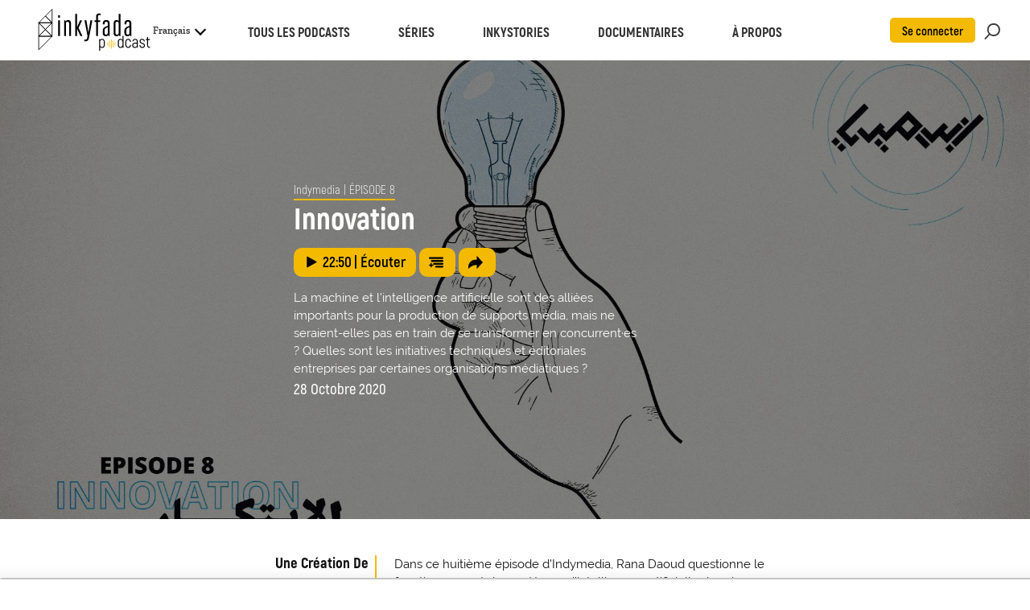

--- FILE ---
content_type: text/html; charset=UTF-8
request_url: https://inkyfada.com/fr/podcast/indymedia/episode-8-innovation/
body_size: 142533
content:
<!DOCTYPE html>
<html lang="fr-FR">

<head>
	<meta charset="UTF-8">
	<meta name="viewport" content="width=device-width, initial-scale=1, minimal-ui">
	<link rel="profile" href="http://gmpg.org/xfn/11">
		<meta name='robots' content='max-image-preview:large' />
<link rel='dns-prefetch' href='//cdn.jsdelivr.net' />
<link rel='dns-prefetch' href='//cdnjs.cloudflare.com' />
<link rel='dns-prefetch' href='//s.w.org' />
<link rel="alternate" type="application/rss+xml" title="Inkyfada &raquo; Flux" href="https://inkyfada.com/fr/feed/" />
<link rel="alternate" type="application/rss+xml" title="Inkyfada &raquo; Flux des commentaires" href="https://inkyfada.com/fr/comments/feed/" />
<link rel="alternate" type="application/rss+xml" title="Inkyfada &raquo; Innovation Flux des commentaires" href="https://inkyfada.com/fr/podcast/indymedia/episode-8-innovation/feed/" />
<script type="text/javascript">
window._wpemojiSettings = {"baseUrl":"https:\/\/s.w.org\/images\/core\/emoji\/13.1.0\/72x72\/","ext":".png","svgUrl":"https:\/\/s.w.org\/images\/core\/emoji\/13.1.0\/svg\/","svgExt":".svg","source":{"concatemoji":"https:\/\/inkyfada.com\/wp-includes\/js\/wp-emoji-release.min.js?ver=5.9.5"}};
/*! This file is auto-generated */
!function(e,a,t){var n,r,o,i=a.createElement("canvas"),p=i.getContext&&i.getContext("2d");function s(e,t){var a=String.fromCharCode;p.clearRect(0,0,i.width,i.height),p.fillText(a.apply(this,e),0,0);e=i.toDataURL();return p.clearRect(0,0,i.width,i.height),p.fillText(a.apply(this,t),0,0),e===i.toDataURL()}function c(e){var t=a.createElement("script");t.src=e,t.defer=t.type="text/javascript",a.getElementsByTagName("head")[0].appendChild(t)}for(o=Array("flag","emoji"),t.supports={everything:!0,everythingExceptFlag:!0},r=0;r<o.length;r++)t.supports[o[r]]=function(e){if(!p||!p.fillText)return!1;switch(p.textBaseline="top",p.font="600 32px Arial",e){case"flag":return s([127987,65039,8205,9895,65039],[127987,65039,8203,9895,65039])?!1:!s([55356,56826,55356,56819],[55356,56826,8203,55356,56819])&&!s([55356,57332,56128,56423,56128,56418,56128,56421,56128,56430,56128,56423,56128,56447],[55356,57332,8203,56128,56423,8203,56128,56418,8203,56128,56421,8203,56128,56430,8203,56128,56423,8203,56128,56447]);case"emoji":return!s([10084,65039,8205,55357,56613],[10084,65039,8203,55357,56613])}return!1}(o[r]),t.supports.everything=t.supports.everything&&t.supports[o[r]],"flag"!==o[r]&&(t.supports.everythingExceptFlag=t.supports.everythingExceptFlag&&t.supports[o[r]]);t.supports.everythingExceptFlag=t.supports.everythingExceptFlag&&!t.supports.flag,t.DOMReady=!1,t.readyCallback=function(){t.DOMReady=!0},t.supports.everything||(n=function(){t.readyCallback()},a.addEventListener?(a.addEventListener("DOMContentLoaded",n,!1),e.addEventListener("load",n,!1)):(e.attachEvent("onload",n),a.attachEvent("onreadystatechange",function(){"complete"===a.readyState&&t.readyCallback()})),(n=t.source||{}).concatemoji?c(n.concatemoji):n.wpemoji&&n.twemoji&&(c(n.twemoji),c(n.wpemoji)))}(window,document,window._wpemojiSettings);
</script>
<style type="text/css">
img.wp-smiley,
img.emoji {
	display: inline !important;
	border: none !important;
	box-shadow: none !important;
	height: 1em !important;
	width: 1em !important;
	margin: 0 0.07em !important;
	vertical-align: -0.1em !important;
	background: none !important;
	padding: 0 !important;
}
</style>
	<link rel='stylesheet' id='form-css-css'  href='https://inkyfada.com/wp-content/plugins/inkyfada-authentication/src/Modules/../../assets/css/form.css?ver=5.9.5' type='text/css' media='all' />
<link rel='stylesheet' id='inkube-front-style-css'  href='https://inkyfada.com/wp-content/plugins/inkube/assets/js/inkube-front.css?ver=5.9.5' type='text/css' media='all' />
<link rel='stylesheet' id='wp-block-library-css'  href='https://inkyfada.com/wp-includes/css/dist/block-library/style.min.css?ver=5.9.5' type='text/css' media='all' />
<style id='global-styles-inline-css' type='text/css'>
body{--wp--preset--color--black: #000000;--wp--preset--color--cyan-bluish-gray: #abb8c3;--wp--preset--color--white: #ffffff;--wp--preset--color--pale-pink: #f78da7;--wp--preset--color--vivid-red: #cf2e2e;--wp--preset--color--luminous-vivid-orange: #ff6900;--wp--preset--color--luminous-vivid-amber: #fcb900;--wp--preset--color--light-green-cyan: #7bdcb5;--wp--preset--color--vivid-green-cyan: #00d084;--wp--preset--color--pale-cyan-blue: #8ed1fc;--wp--preset--color--vivid-cyan-blue: #0693e3;--wp--preset--color--vivid-purple: #9b51e0;--wp--preset--gradient--vivid-cyan-blue-to-vivid-purple: linear-gradient(135deg,rgba(6,147,227,1) 0%,rgb(155,81,224) 100%);--wp--preset--gradient--light-green-cyan-to-vivid-green-cyan: linear-gradient(135deg,rgb(122,220,180) 0%,rgb(0,208,130) 100%);--wp--preset--gradient--luminous-vivid-amber-to-luminous-vivid-orange: linear-gradient(135deg,rgba(252,185,0,1) 0%,rgba(255,105,0,1) 100%);--wp--preset--gradient--luminous-vivid-orange-to-vivid-red: linear-gradient(135deg,rgba(255,105,0,1) 0%,rgb(207,46,46) 100%);--wp--preset--gradient--very-light-gray-to-cyan-bluish-gray: linear-gradient(135deg,rgb(238,238,238) 0%,rgb(169,184,195) 100%);--wp--preset--gradient--cool-to-warm-spectrum: linear-gradient(135deg,rgb(74,234,220) 0%,rgb(151,120,209) 20%,rgb(207,42,186) 40%,rgb(238,44,130) 60%,rgb(251,105,98) 80%,rgb(254,248,76) 100%);--wp--preset--gradient--blush-light-purple: linear-gradient(135deg,rgb(255,206,236) 0%,rgb(152,150,240) 100%);--wp--preset--gradient--blush-bordeaux: linear-gradient(135deg,rgb(254,205,165) 0%,rgb(254,45,45) 50%,rgb(107,0,62) 100%);--wp--preset--gradient--luminous-dusk: linear-gradient(135deg,rgb(255,203,112) 0%,rgb(199,81,192) 50%,rgb(65,88,208) 100%);--wp--preset--gradient--pale-ocean: linear-gradient(135deg,rgb(255,245,203) 0%,rgb(182,227,212) 50%,rgb(51,167,181) 100%);--wp--preset--gradient--electric-grass: linear-gradient(135deg,rgb(202,248,128) 0%,rgb(113,206,126) 100%);--wp--preset--gradient--midnight: linear-gradient(135deg,rgb(2,3,129) 0%,rgb(40,116,252) 100%);--wp--preset--duotone--dark-grayscale: url('#wp-duotone-dark-grayscale');--wp--preset--duotone--grayscale: url('#wp-duotone-grayscale');--wp--preset--duotone--purple-yellow: url('#wp-duotone-purple-yellow');--wp--preset--duotone--blue-red: url('#wp-duotone-blue-red');--wp--preset--duotone--midnight: url('#wp-duotone-midnight');--wp--preset--duotone--magenta-yellow: url('#wp-duotone-magenta-yellow');--wp--preset--duotone--purple-green: url('#wp-duotone-purple-green');--wp--preset--duotone--blue-orange: url('#wp-duotone-blue-orange');--wp--preset--font-size--small: 13px;--wp--preset--font-size--medium: 20px;--wp--preset--font-size--large: 36px;--wp--preset--font-size--x-large: 42px;}.has-black-color{color: var(--wp--preset--color--black) !important;}.has-cyan-bluish-gray-color{color: var(--wp--preset--color--cyan-bluish-gray) !important;}.has-white-color{color: var(--wp--preset--color--white) !important;}.has-pale-pink-color{color: var(--wp--preset--color--pale-pink) !important;}.has-vivid-red-color{color: var(--wp--preset--color--vivid-red) !important;}.has-luminous-vivid-orange-color{color: var(--wp--preset--color--luminous-vivid-orange) !important;}.has-luminous-vivid-amber-color{color: var(--wp--preset--color--luminous-vivid-amber) !important;}.has-light-green-cyan-color{color: var(--wp--preset--color--light-green-cyan) !important;}.has-vivid-green-cyan-color{color: var(--wp--preset--color--vivid-green-cyan) !important;}.has-pale-cyan-blue-color{color: var(--wp--preset--color--pale-cyan-blue) !important;}.has-vivid-cyan-blue-color{color: var(--wp--preset--color--vivid-cyan-blue) !important;}.has-vivid-purple-color{color: var(--wp--preset--color--vivid-purple) !important;}.has-black-background-color{background-color: var(--wp--preset--color--black) !important;}.has-cyan-bluish-gray-background-color{background-color: var(--wp--preset--color--cyan-bluish-gray) !important;}.has-white-background-color{background-color: var(--wp--preset--color--white) !important;}.has-pale-pink-background-color{background-color: var(--wp--preset--color--pale-pink) !important;}.has-vivid-red-background-color{background-color: var(--wp--preset--color--vivid-red) !important;}.has-luminous-vivid-orange-background-color{background-color: var(--wp--preset--color--luminous-vivid-orange) !important;}.has-luminous-vivid-amber-background-color{background-color: var(--wp--preset--color--luminous-vivid-amber) !important;}.has-light-green-cyan-background-color{background-color: var(--wp--preset--color--light-green-cyan) !important;}.has-vivid-green-cyan-background-color{background-color: var(--wp--preset--color--vivid-green-cyan) !important;}.has-pale-cyan-blue-background-color{background-color: var(--wp--preset--color--pale-cyan-blue) !important;}.has-vivid-cyan-blue-background-color{background-color: var(--wp--preset--color--vivid-cyan-blue) !important;}.has-vivid-purple-background-color{background-color: var(--wp--preset--color--vivid-purple) !important;}.has-black-border-color{border-color: var(--wp--preset--color--black) !important;}.has-cyan-bluish-gray-border-color{border-color: var(--wp--preset--color--cyan-bluish-gray) !important;}.has-white-border-color{border-color: var(--wp--preset--color--white) !important;}.has-pale-pink-border-color{border-color: var(--wp--preset--color--pale-pink) !important;}.has-vivid-red-border-color{border-color: var(--wp--preset--color--vivid-red) !important;}.has-luminous-vivid-orange-border-color{border-color: var(--wp--preset--color--luminous-vivid-orange) !important;}.has-luminous-vivid-amber-border-color{border-color: var(--wp--preset--color--luminous-vivid-amber) !important;}.has-light-green-cyan-border-color{border-color: var(--wp--preset--color--light-green-cyan) !important;}.has-vivid-green-cyan-border-color{border-color: var(--wp--preset--color--vivid-green-cyan) !important;}.has-pale-cyan-blue-border-color{border-color: var(--wp--preset--color--pale-cyan-blue) !important;}.has-vivid-cyan-blue-border-color{border-color: var(--wp--preset--color--vivid-cyan-blue) !important;}.has-vivid-purple-border-color{border-color: var(--wp--preset--color--vivid-purple) !important;}.has-vivid-cyan-blue-to-vivid-purple-gradient-background{background: var(--wp--preset--gradient--vivid-cyan-blue-to-vivid-purple) !important;}.has-light-green-cyan-to-vivid-green-cyan-gradient-background{background: var(--wp--preset--gradient--light-green-cyan-to-vivid-green-cyan) !important;}.has-luminous-vivid-amber-to-luminous-vivid-orange-gradient-background{background: var(--wp--preset--gradient--luminous-vivid-amber-to-luminous-vivid-orange) !important;}.has-luminous-vivid-orange-to-vivid-red-gradient-background{background: var(--wp--preset--gradient--luminous-vivid-orange-to-vivid-red) !important;}.has-very-light-gray-to-cyan-bluish-gray-gradient-background{background: var(--wp--preset--gradient--very-light-gray-to-cyan-bluish-gray) !important;}.has-cool-to-warm-spectrum-gradient-background{background: var(--wp--preset--gradient--cool-to-warm-spectrum) !important;}.has-blush-light-purple-gradient-background{background: var(--wp--preset--gradient--blush-light-purple) !important;}.has-blush-bordeaux-gradient-background{background: var(--wp--preset--gradient--blush-bordeaux) !important;}.has-luminous-dusk-gradient-background{background: var(--wp--preset--gradient--luminous-dusk) !important;}.has-pale-ocean-gradient-background{background: var(--wp--preset--gradient--pale-ocean) !important;}.has-electric-grass-gradient-background{background: var(--wp--preset--gradient--electric-grass) !important;}.has-midnight-gradient-background{background: var(--wp--preset--gradient--midnight) !important;}.has-small-font-size{font-size: var(--wp--preset--font-size--small) !important;}.has-medium-font-size{font-size: var(--wp--preset--font-size--medium) !important;}.has-large-font-size{font-size: var(--wp--preset--font-size--large) !important;}.has-x-large-font-size{font-size: var(--wp--preset--font-size--x-large) !important;}
</style>
<link rel='stylesheet' id='fontawesome-css'  href='https://inkyfada.com/wp-content/plugins/inkube/assets/lib/fontawesome/css/fontawesome-all.css?ver=5.9.5' type='text/css' media='all' />
<link rel='stylesheet' id='droid-arabic-naskh-css'  href='https://inkyfada.com/wp-content/uploads/fonts/DroidArabicNaskh/DroidArabicNaskh.css?ver=2.0.0' type='text/css' media='all' />
<link rel='stylesheet' id='tanseek-css'  href='https://inkyfada.com/wp-content/uploads/fonts/Tanseek/Tanseek.css?ver=2.0.0' type='text/css' media='all' />
<link rel='stylesheet' id='hacen-css'  href='https://inkyfada.com/wp-content/uploads/fonts/Hacen/Hacen.css?ver=2.0.0' type='text/css' media='all' />
<link rel='stylesheet' id='Lateef-css'  href='https://inkyfada.com/wp-content/uploads/fonts/Lateef/Lateef.css?ver=2.0.0' type='text/css' media='all' />
<link rel='stylesheet' id='slick-css-css'  href='https://cdn.jsdelivr.net/npm/slick-carousel/slick/slick.css?ver=1.8.1' type='text/css' media='all' />
<link rel='stylesheet' id='swiper-css-css'  href='https://cdnjs.cloudflare.com/ajax/libs/Swiper/11.0.5/swiper-bundle.min.css?ver=5.9.5' type='text/css' media='all' />
<link rel='stylesheet' id='inkyfada-main-css'  href='https://inkyfada.com/wp-content/themes/inkyfada/assets/css/main.css?ver=2.0.0' type='text/css' media='all' />
<link rel='stylesheet' id='inkyfada-fixes-css'  href='https://inkyfada.com/wp-content/themes/inkyfada/assets/css/fixes.css?ver=2.0.0' type='text/css' media='all' />
<script type='text/javascript' src='https://inkyfada.com/wp-includes/js/jquery/jquery.min.js?ver=3.6.0' id='jquery-core-js'></script>
<script type='text/javascript' src='https://inkyfada.com/wp-includes/js/jquery/jquery-migrate.min.js?ver=3.3.2' id='jquery-migrate-js'></script>
<script type='text/javascript' id='login-module-js-js-extra'>
/* <![CDATA[ */
var LWA = {"ajaxurl":"https:\/\/inkyfada.com\/wp-admin\/admin-ajax.php"};
/* ]]> */
</script>
<script type='text/javascript' src='https://inkyfada.com/wp-content/plugins/inkyfada-authentication/src/Modules/../../assets/js/script.js?ver=5.9.5' id='login-module-js-js'></script>
<script type='text/javascript' id='saved-playerlist-handler-script-js-extra'>
/* <![CDATA[ */
var nonce = null;
/* ]]> */
</script>
<script type='text/javascript' src='https://inkyfada.com/wp-content/plugins/inkypodcast/assets/js/inkyPodcastPlayerList.js?ver=5.9.5' id='saved-playerlist-handler-script-js'></script>
<script type='text/javascript' id='inkube-front-js-extra'>
/* <![CDATA[ */
var inkube_front_data = {"currentLang":"fr"};
/* ]]> */
</script>
<script type='text/javascript' src='https://inkyfada.com/wp-content/plugins/inkube/assets/js/inkube-front.js?ver=5.9.5' id='inkube-front-js'></script>
<script type='text/javascript' src='https://inkyfada.com/wp-content/plugins/inkube/assets/js/popper.min.js?ver=5.9.5' id='popper-js'></script>
<script type='text/javascript' src='https://inkyfada.com/wp-content/plugins/inkube/assets/js/bootstrap.min.js?ver=5.9.5' id='bootstrap-js'></script>
<script type='text/javascript' src='https://cdnjs.cloudflare.com/ajax/libs/Swiper/11.0.5/swiper-bundle.min.js?ver=5.9.5' id='swiper-js-js'></script>
<script type='text/javascript' src='https://inkyfada.com/wp-content/themes/inkyfada/assets/js/scroll-reveal.js?ver=2.0.0' id='scroll-reveal-js'></script>
<script type='text/javascript' src='https://inkyfada.com/wp-content/themes/inkyfada/assets/js/skrollr.min.js?ver=2.0.0' id='skrollr-js'></script>
<script type='text/javascript' src='https://inkyfada.com/wp-includes/js/underscore.min.js?ver=1.13.1' id='underscore-js'></script>
<script type='text/javascript' src='https://inkyfada.com/wp-includes/js/backbone.min.js?ver=1.4.0' id='backbone-js'></script>
<script type='text/javascript' id='wp-api-request-js-extra'>
/* <![CDATA[ */
var wpApiSettings = {"root":"https:\/\/inkyfada.com\/wp-json\/","nonce":"6c800e35a4","versionString":"wp\/v2\/"};
/* ]]> */
</script>
<script type='text/javascript' src='https://inkyfada.com/wp-includes/js/api-request.min.js?ver=5.9.5' id='wp-api-request-js'></script>
<script type='text/javascript' src='https://inkyfada.com/wp-includes/js/wp-api.min.js?ver=5.9.5' id='wp-api-js'></script>
<script type='text/javascript' src='https://inkyfada.com/wp-content/themes/inkyfada/assets/js/main.js?ver=2.0.0' id='inkyfada-main-js'></script>
<script type='text/javascript' src='https://inkyfada.com/wp-content/themes/inkyfada/assets/js/header.js?ver=2.0.0' id='inkyfada-main-header-js'></script>
<link rel="https://api.w.org/" href="https://inkyfada.com/wp-json/" /><link rel="alternate" type="application/json" href="https://inkyfada.com/wp-json/wp/v2/podcast/45387" /><link rel="EditURI" type="application/rsd+xml" title="RSD" href="https://inkyfada.com/xmlrpc.php?rsd" />
<link rel="wlwmanifest" type="application/wlwmanifest+xml" href="https://inkyfada.com/wp-includes/wlwmanifest.xml" /> 
<meta name="generator" content="WordPress 5.9.5" />
<link rel="canonical" href="https://inkyfada.com/fr/podcast/indymedia/episode-8-innovation/" />
<link rel='shortlink' href='https://inkyfada.com/?p=45387' />
<link rel="alternate" type="application/json+oembed" href="https://inkyfada.com/wp-json/oembed/1.0/embed?url=https%3A%2F%2Finkyfada.com%2Ffr%2Fpodcast%2Findymedia%2Fepisode-8-innovation%2F" />
<link rel="alternate" type="text/xml+oembed" href="https://inkyfada.com/wp-json/oembed/1.0/embed?url=https%3A%2F%2Finkyfada.com%2Ffr%2Fpodcast%2Findymedia%2Fepisode-8-innovation%2F&#038;format=xml" />
<script>
var myCookies = {};
var firsttimeuser = new Date(Date.now()).toString();
function getCookie(name) {
    var dc = document.cookie;
    var prefix = name + "=";
    var begin = dc.indexOf("; " + prefix);
    if (begin == -1) {
        begin = dc.indexOf(prefix);
        if (begin != 0) return null;
    }
    else
    {
        begin += 2;
        var end = document.cookie.indexOf(";", begin);
        if (end == -1) {
        end = dc.length;
        }
    }
    return decodeURI(dc.substring(begin + prefix.length, end));
} 

function doSomething() {
    var myCookie = getCookie("userid");

    if (myCookie == null) {
    	var value = "userid="+firsttimeuser+";expires=Wed, 06 Nov 9019 14:20:43 GMT;"; 
		document.cookie = value;
    }
    else {
		console.log(myCookie);
    }
}

doSomething()
</script>
<meta property="indepth:id" content="45387" /><meta property="indepth:type" content="single" /><meta property="indepth:featured-image" content="https://inkyfada.com/wp-content/uploads/2020/10/Indymedia-Ep08-1920-FR-OPT.jpg" /><meta property="indepth:post-type" content="podcast" /><meta property="indepth:published-date" content="2020-10-28 12:58:00" /><meta property="indepth:authors" content="Sowt, Inkyfada Podcast" /><meta property="indepth:authors-thumbnails" content="https://inkyfada.com/wp-content/uploads/2019/01/1-par-defaut-200x200.png, https://inkyfada.com/wp-content/uploads/2019/01/1-par-defaut-200x200.png" /><meta property="indepth:translations" content="fr:45387,ar:45388,en:45389" /><meta property="indepth:lang" content="fr" /><script src="https://cdn.indepth-analytics.com/tracker/inkyfada/custom.min.js" crossorigin="anonymous" ></script><link rel="alternate" href="https://inkyfada.com/ar/podcast/%d8%a5%d9%86%d8%af%d9%85%d9%8a%d8%af%d9%8a%d8%a7/%d8%a7%d9%84%d8%ad%d9%84%d9%82%d8%a9-8-%d8%a7%d9%84%d8%a7%d8%a8%d8%aa%d9%83%d8%a7%d8%b1/" hreflang="ar" />
<link rel="alternate" href="https://inkyfada.com/fr/podcast/indymedia/episode-8-innovation/" hreflang="fr" />
<link rel="alternate" href="https://inkyfada.com/en/podcast/indymedia/episode-8-innovation/" hreflang="en" />

		<script>
		(function(h,o,t,j,a,r){
			h.hj=h.hj||function(){(h.hj.q=h.hj.q||[]).push(arguments)};
			h._hjSettings={hjid:2235506,hjsv:5};
			a=o.getElementsByTagName('head')[0];
			r=o.createElement('script');r.async=1;
			r.src=t+h._hjSettings.hjid+j+h._hjSettings.hjsv;
			a.appendChild(r);
		})(window,document,'//static.hotjar.com/c/hotjar-','.js?sv=');
		</script>
		<title>Indymedia | Épisode 8 : Innovation – Inkyfada</title>
<meta property="fb:app_id" content="280758392548902" />
<meta name="description"  content="La machine et l'intelligence artificielle sont des alliées importants pour la production de supports média, mais ne seraient-elles pas en train de se transformer en concurrent·es?&amp;nbsp;Quelles sont les initiatives techniques et éditoriales entreprises par certaines organisations médiatiques?" />
<meta name="keywords"  content="indymedia, podcast, média indépendant, indymedia, podcast sowt, podcast inkyfada, media, independant media, algorithmes, inkyfada, sowt, independance, révolution numérique, business model, analyse des données, intelligence artificielle, innovation médias, médias numériques, médias numériques, compétences, formation journaliste" />
<link rel="canonical" href="https://inkyfada.com/fr/podcast/indymedia/episode-8-innovation/" />
<meta property="og:title" content="Indymedia | Épisode 8 : Innovation" />
<meta property="og:type" content="article" />
<meta property="og:url" content="https://inkyfada.com/fr/podcast/indymedia/episode-8-innovation/" />
<meta property="og:image" content="https://inkyfada.com/wp-content/uploads/2020/10/Indymedia-Episode-8-Innovation-mp3-image.jpg" />
<meta property="og:site_name" content="" />
<meta property="og:description" content="La machine et l'intelligence artificielle sont des alliées importants pour la production de supports média, mais ne seraient-elles pas en train de se transformer en concurrent·es?&amp;nbsp;Quelles sont les initiatives techniques et éditoriales entreprises par certaines organisations médiatiques?" />
<meta property="article:publisher" content="Inkube" />
<meta name="twitter:card" content="summary_large_image" />
<meta name="twitter:site" content="" />
<meta name="twitter:domain" content="" />
<meta name="twitter:title" content="Indymedia | Épisode 8 : Innovation" />
<meta name="twitter:description" content="La machine et l'intelligence artificielle sont des alliées importants pour la production de supports média, mais ne seraient-elles pas en train de se transformer en concurrent·es?&amp;nbsp;Quelles sont les initiatives techniques et éditoriales entreprises par certaines organisations médiatiques?" />
<meta name="twitter:image" content="https://inkyfada.com/wp-content/uploads/2020/10/Indymedia-Episode-8-Innovation-mp3-image.jpg" />
<meta itemprop="image" content="https://inkyfada.com/wp-content/uploads/2020/10/Indymedia-Episode-8-Innovation-mp3-image.jpg" />
<script async src="https://www.googletagmanager.com/gtag/js?id=UA-51744564-1"></script>
				<script>
				window.dataLayer = window.dataLayer || [];
				function gtag(){dataLayer.push(arguments);}
				gtag("js", new Date());
				
				gtag("config", "UA-51744564-1");
				</script>	<link rel="icon" href=https://inkyfada.com/wp-content/themes/inkyfada/assets/img/icons/favicon.ico>
	<script async src="https://cdn.inkylab.com/tracker/inkyfada/indepth.min.js"></script>
<script>
  window.indepthAnalytics = window.indepthAnalytics || [];
  function ia(){indepthAnalytics.push(arguments);}
  ia('init', '213ad02a-2bbd-4907-bdd1-52724a3201ae');
</script>
</head>

<body class="podcast-template-default single single-podcast postid-45387 fr member-logged-in">
	<style>
		body.migration-status-not-ready .menu-item[href="#migration"]{background: red;}
		body.migration-status-valid-desktop .menu-item[href="#migration"]{background: yellow; color: black;}
		body.migration-status-needs-validation .menu-item[href="#migration"]{background: blue; }
		body.migration-status-valid-mobile-desktop .menu-item[href="#migration"]{background: green;}
		body.migration-status-not-ready .menu-item[href="#migration"]:before{
			font-family: "Font Awesome 5 Free";
			font-weight: 700;
  			content: "\f071 ";
  			margin-right: 5px; 

		}
		</style>

		<script>jQuery("body").addClass("migration-status-"); </script>
		<div id="inkube-root" class="site pos-relative"><script>
  var link = document.querySelector("link[rel~='icon']");
  if (!link) {
      link = document.createElement('link');
      link.rel = 'icon';
      document.getElementsByTagName('head')[0].appendChild(link);
  }
  link.href = 'https://inkyfada.com/wp-content/plugins/inkypodcast/assets/favicon.ico';
</script>
<div class="--inky_podcast_loader" style="position: fixed;top: 0;left: 0;bottom: 0;right: 0;background: #FFF;z-index: 100000;display: flex;justify-content: center;align-items: center;">
  <svg version="1.1" id="Layer_1" xmlns="http://www.w3.org/2000/svg" xmlns:xlink="http://www.w3.org/1999/xlink" viewBox="0 0 1210 438" style="width: 256px;">
	<g>
		<polygon fill="none" stroke="#000000" stroke-width="7" stroke-linejoin="round" stroke-miterlimit="10" points="26,419.9 26,281.4 164.6,281.4 164.6,281.4 	" />
		<polygon fill="none" stroke="#000000" stroke-width="7" stroke-linejoin="round" stroke-miterlimit="10" points="26,142.8 26,281.4 95.3,212.1 	" />
		<polygon fill="none" stroke="#000000" stroke-width="7" stroke-linejoin="round" stroke-miterlimit="10" points="95.3,212.1 164.6,281.4 164.6,142.8 	" />
		<polygon fill="none" stroke="#000000" stroke-width="7" stroke-linejoin="round" stroke-miterlimit="10" points="95.3,73.6 164.6,142.8 164.6,4.3 	" />
		<polygon fill="none" stroke="#000000" stroke-width="7" stroke-linejoin="round" stroke-miterlimit="10" points="26,281.4 164.6,281.4 95.3,212.1 	" />
		<polygon fill="none" stroke="#000000" stroke-width="7" stroke-linejoin="round" stroke-miterlimit="10" points="26,142.8 164.6,142.8 95.3,212.1 	" />
		<polygon fill="none" stroke="#000000" stroke-width="7" stroke-linejoin="round" stroke-miterlimit="10" points="26,142.8 164.6,142.8 95.3,73.6 	" />
	</g>
	<g>
		<path d="M246.3,67.1v23.7h-19.6V67.1H246.3z M246.3,118.1v160.4H227V118.1H246.3z" />
		<path d="M289.3,278.5V118.1h11.6l5.1,10.3c4.8-8.3,12.5-13.5,23.7-13.5c22.8,0,31.1,12.2,31.1,36.9v126.7h-19.3V151.8
		c0-12.2-4.2-20.2-16-20.2c-12.2,0-17,7.7-17,20.5v126.4H289.3z" />
		<path d="M423.4,188l31.1-69.9h21.2l-36.2,77.3l39.5,83.1h-21.5l-34-75.1v75.1h-19.2V50.7h19.2V188H423.4z" />
		<path d="M498.1,331.4v-17.3c3.2,1.3,8,2.2,12.5,2.2c9.6,0,15.4-5.8,18-18.6l3.5-18.9l-31.4-160.7h19.9l20.9,125.4L562,118.1h19.9
		l-34.6,180.3c-4.8,24.4-13.5,34.7-36.6,34.7C506.8,333,501,332.4,498.1,331.4z" />
		<path d="M667.2,49.4v17c-3.2-1.6-7.1-2.3-11.9-2.3c-11.9,0-15.4,5.1-15.4,19.3V118h23.4v17h-23.4v143.4h-19.2V135.1h-14.8v-17h14.8
		V83.4c0-23.4,7.1-35.9,34-35.9C658.8,47.5,663.6,48.2,667.2,49.4z" />
		<path d="M689.6,224.6c0-24.7,11.9-37.5,52.3-49.7v-23.4c0-11.9-4.8-19.9-15.7-19.9c-12.8,0-16.1,8-16.1,20.2v7.4h-18.9v-7.7
		c0-21.5,7.7-36.6,35-36.6c27.6,0,35,15.1,35,36.6v127H750l-5.1-9.6c-4.2,8.3-10.9,12.8-22.8,12.8c-22.8,0-32.4-12.2-32.4-36.6
		L689.6,224.6L689.6,224.6z M741.9,189.3c-27.3,8.7-33.1,18.3-33.1,35v20.8c0,12.5,4.2,19.9,16.7,19.9c11.9,0,16.4-8.3,16.4-19.9
		L741.9,189.3L741.9,189.3z" />
		<path d="M862.8,278.5l-5.1-10c-4.5,8.3-12.2,13.1-23.7,13.1c-22.8,0-31.1-12.2-31.1-36.9V152c0-25,8-37.2,30.4-37.2
		c9.6,0,17.6,4.8,21.8,11.6V50.7h19.3v227.8H862.8z M855.1,152.7c0-12.5-4.8-21.2-17-21.2c-11.9,0-16,8.3-16,20.5v92.4
		c0,12.5,4.2,20.5,16,20.5c12.2,0,17-8,17-20.5V152.7z" />
		<path d="M914.5,224.6c0-24.7,11.9-37.5,52.3-49.7v-23.4c0-11.9-4.8-19.9-15.7-19.9c-12.8,0-16,8-16,20.2v7.4h-18.9v-7.7
		c0-21.5,7.7-36.6,35-36.6c27.6,0,35,15.1,35,36.6v127h-11.3l-5.1-9.6c-4.1,8.3-10.9,12.8-22.8,12.8c-22.8,0-32.4-12.2-32.4-36.6
		L914.5,224.6L914.5,224.6z M966.8,189.3c-27.3,8.7-33,18.3-33,35v20.8c0,12.5,4.2,19.9,16.7,19.9c11.9,0,16.3-8.3,16.3-19.9V189.3z
		" />
	</g>
	<g>
		<path d="M703.8,316.9c5,5.9,7.6,14.3,7.6,25.3v25.7c0,10.9-2.4,19.2-7.3,24.9c-4.9,5.7-11.7,8.6-20.4,8.6c-4.2,0-8.1-0.8-11.7-2.5
		s-6.6-4.2-9-7.5V430h-9.9V310.1h8.2l1.4,8.3c2.4-3.3,5.4-5.8,9.1-7.6c3.7-1.8,7.7-2.7,12-2.7C692.1,308.1,698.8,311,703.8,316.9z
		 M701.2,342.2c0-16.5-6.6-24.8-19.7-24.8c-5.4,0-9.9,2.1-13.3,6.3c-3.5,4.2-5.2,10.3-5.2,18.2v26c0,7.1,1.7,12.9,5.1,17.4
		c3.4,4.5,7.9,6.7,13.4,6.7c6.7,0,11.6-1.9,14.9-5.8c3.2-3.9,4.8-10,4.8-18.4V342.2z" />
		<path d="M904.5,276.3v123.1h-8.2L895,391c-2.4,3.3-5.4,5.8-9.1,7.7c-3.7,1.8-7.7,2.7-12,2.7c-8.4,0-15.1-2.9-20.1-8.8
		c-5-5.9-7.6-14.3-7.6-25.3v-25.7c0-10.9,2.4-19.2,7.3-24.9c4.9-5.7,11.7-8.6,20.4-8.6c4.2,0,8.1,0.9,11.7,2.5
		c3.6,1.7,6.6,4.2,9,7.5v-41.8H904.5z M889.5,385.8c3.5-4.2,5.2-10.3,5.2-18.2v-26c0-7.1-1.7-12.9-5.1-17.4
		c-3.4-4.5-7.9-6.7-13.4-6.7c-6.7,0-11.6,1.9-14.9,5.8c-3.2,3.9-4.8,10-4.8,18.4v25.7c0,16.5,6.6,24.8,19.7,24.8
		C881.6,392.1,886,390,889.5,385.8z" />
		<path d="M932.5,392.7c-5.2-5.6-7.7-13.4-7.7-23.5v-29.4c0-10.1,2.6-17.9,7.7-23.5c5.2-5.6,12.1-8.3,20.8-8.3c9,0,16.1,2.8,21.3,8.3
		c5.3,5.6,8,13.4,8.2,23.5h-10.2c-0.5-14.6-6.9-21.9-19.4-21.9c-5.9,0-10.4,1.8-13.6,5.4c-3.2,3.6-4.8,9.1-4.8,16.5v29.4
		c0,7.4,1.6,12.9,4.8,16.5c3.2,3.6,7.7,5.4,13.6,5.4c12.6,0,19.1-7.3,19.6-21.9H983c-0.2,10.1-3,17.9-8.2,23.5
		c-5.3,5.6-12.4,8.3-21.5,8.3C944.6,401.1,937.6,398.3,932.5,392.7z" />
		<path d="M1046.6,316.1c4.9,5.3,7.3,12.5,7.3,21.6v61.7h-8.7l-0.8-8.5c-5,7-11.8,10.5-20.6,10.5c-8.4,0-15.2-2.4-20.4-7.3
		c-5.2-4.9-7.8-11.6-7.8-20.1c0-8.6,2.7-15.2,8-19.8c5.3-4.6,12.9-6.9,22.6-6.9h17.7v-9.5c0-6.6-1.5-11.6-4.5-15
		c-3-3.4-7.4-5.1-13.2-5.1c-5.1,0-9.3,1.4-12.5,4.2c-3.2,2.8-5,6.6-5.4,11.5h-10c0.3-7.7,3.1-13.9,8.2-18.4
		c5.1-4.6,11.8-6.9,20.1-6.9C1035.1,308.1,1041.8,310.7,1046.6,316.1z M1038.9,386.4c3.3-3.4,5-8,5-13.9v-15.8h-18
		c-6.6,0-11.6,1.5-15,4.5c-3.4,3-5.1,7.3-5.1,13c0,5.7,1.8,10,5.3,12.9c3.5,2.9,8.3,4.4,14.3,4.4
		C1031,391.5,1035.5,389.8,1038.9,386.4z" />
		<path d="M1078.6,393.6c-5.4-5.2-8.2-12.1-8.2-20.7h10c0,5.9,1.7,10.5,5.2,13.8c3.5,3.3,8.2,4.9,14.4,4.9c5.6,0,9.9-1.3,12.9-4
		c3.1-2.7,4.6-6.4,4.6-11.1c0-3.2-0.9-5.8-2.6-7.9c-1.8-2.1-3.9-3.8-6.5-5.1c-2.5-1.3-6.2-2.9-11-4.7c-5.7-2.3-10.2-4.3-13.6-6.2
		s-6.3-4.4-8.7-7.7c-2.4-3.3-3.6-7.5-3.6-12.8c0-7.3,2.5-13.1,7.4-17.4c4.9-4.4,11.4-6.5,19.5-6.5c8.4,0,15.1,2.5,20.1,7.5
		c5,5,7.6,11.6,7.6,19.9h-10c0-5.6-1.6-9.9-4.7-13c-3.1-3.1-7.5-4.7-13-4.7c-5.2,0-9.3,1.3-12.2,3.8c-2.9,2.5-4.4,6.1-4.4,10.8
		c0,4.2,1.6,7.4,4.8,9.7c3.2,2.3,8,4.6,14.6,7.1c5.8,2.3,10.4,4.4,13.9,6.3c3.5,1.9,6.4,4.6,8.9,8.1c2.5,3.5,3.7,7.8,3.7,13.2
		c0,7.4-2.5,13.3-7.6,17.8c-5.1,4.5-11.8,6.8-20.1,6.8C1091.2,401.4,1084,398.8,1078.6,393.6z" />
		<path d="M1180.6,390.7v9.5h-5.1c-8.2,0-14.4-2.4-18.8-7.2c-4.4-4.8-6.5-11.5-6.5-20.1v-53.4h-13.6v-9.4h13.6v-20.6h10v20.6h18.4
		v9.4h-18.4v53.4c0,11.9,5.1,17.8,15.3,17.8H1180.6z" />
	</g>
	
		<line fill="none" stroke="#F3BA00" stroke-width="7" stroke-linecap="round" stroke-miterlimit="10" x1="742" y1="347" x2="742" y2="375">
			<animate attributeName="y1" values="347;355;370;347" keyTimes="0;0.33;0.66;1" dur="1s" repeatCount="indefinite"
				calcMode="spline" keySplines="0.5 0 0.5 1;0.5 0 0.5 1;0.5 0 0.5 1" 
				begin="-0.4s"></animate>
		</line>
		<line fill="none" stroke="#F3BA00" stroke-width="7" stroke-linecap="round" stroke-miterlimit="10" x1="817.5" y1="347.5" x2="817.5" y2="375.5">
			<animate attributeName="y1" values="347.5;355;370;347.5" keyTimes="0;0.33;0.66;1" dur="1s"
					repeatCount="indefinite" calcMode="spline" keySplines="0.5 0 0.5 1;0.5 0 0.5 1;0.5 0 0.5 1"
					begin="-0.2s"></animate>
		</line>
		<line fill="none" stroke="#F3BA00" stroke-width="7" stroke-linecap="round" stroke-miterlimit="10" x1="798.6" y1="330.5" x2="798.6" y2="391.5">
			<animate attributeName="y1" values="330.5;350;370.5;330.5" keyTimes="0;0.33;0.66;1" dur="1s"
					repeatCount="indefinite" calcMode="spline" keySplines="0.5 0 0.5 1;0.5 0 0.5 1;0.5 0 0.5 1"
					begin="-0.6s"></animate>
		</line>
		<line fill="none" stroke="#F3BA00" stroke-width="7" stroke-linecap="round" stroke-miterlimit="10" x1="760.9" y1="330.5" x2="760.9" y2="391.5">
			<animate attributeName="y1" values="330.5;350;370.5;330.5" keyTimes="0;0.33;0.66;1" dur="1s"
					repeatCount="indefinite" calcMode="spline" keySplines="0.5 0 0.5 1;0.5 0 0.5 1;0.5 0 0.5 1" 
					begin="-1s"></animate>
		</line>
		<line fill="none" stroke="#F3BA00" stroke-width="7" stroke-linecap="round" stroke-miterlimit="10" x1="779.8" y1="316.5" x2="779.8" y2="405.5">
			<animate attributeName="y1" values="316.5;340;370;316.5" keyTimes="0;0.33;0.66;1" dur="1s"
					repeatCount="indefinite" calcMode="spline" keySplines="0.5 0 0.5 1;0.5 0 0.5 1;0.5 0 0.5 1" 
					begin="-0.8s"></animate>
		</line>
	
</svg>

</div>
<div class="--inky_podcast_content_loader" class="align-items-center justify-content-center" style="position: fixed;top: 0;left: 0;bottom: 0;right: 0;background: #FFF;z-index: 1090;display: flex;justify-content: center;align-items: center;display: none;">
  <svg version="1.1" id="Layer_1" xmlns="http://www.w3.org/2000/svg" xmlns:xlink="http://www.w3.org/1999/xlink" viewBox="0 0 1210 438" style="width: 256px;display: block;">
	<g>
		<polygon fill="none" stroke="#000000" stroke-width="7" stroke-linejoin="round" stroke-miterlimit="10" points="26,419.9 26,281.4 164.6,281.4 164.6,281.4 	" />
		<polygon fill="none" stroke="#000000" stroke-width="7" stroke-linejoin="round" stroke-miterlimit="10" points="26,142.8 26,281.4 95.3,212.1 	" />
		<polygon fill="none" stroke="#000000" stroke-width="7" stroke-linejoin="round" stroke-miterlimit="10" points="95.3,212.1 164.6,281.4 164.6,142.8 	" />
		<polygon fill="none" stroke="#000000" stroke-width="7" stroke-linejoin="round" stroke-miterlimit="10" points="95.3,73.6 164.6,142.8 164.6,4.3 	" />
		<polygon fill="none" stroke="#000000" stroke-width="7" stroke-linejoin="round" stroke-miterlimit="10" points="26,281.4 164.6,281.4 95.3,212.1 	" />
		<polygon fill="none" stroke="#000000" stroke-width="7" stroke-linejoin="round" stroke-miterlimit="10" points="26,142.8 164.6,142.8 95.3,212.1 	" />
		<polygon fill="none" stroke="#000000" stroke-width="7" stroke-linejoin="round" stroke-miterlimit="10" points="26,142.8 164.6,142.8 95.3,73.6 	" />
	</g>
	<g>
		<path d="M246.3,67.1v23.7h-19.6V67.1H246.3z M246.3,118.1v160.4H227V118.1H246.3z" />
		<path d="M289.3,278.5V118.1h11.6l5.1,10.3c4.8-8.3,12.5-13.5,23.7-13.5c22.8,0,31.1,12.2,31.1,36.9v126.7h-19.3V151.8
		c0-12.2-4.2-20.2-16-20.2c-12.2,0-17,7.7-17,20.5v126.4H289.3z" />
		<path d="M423.4,188l31.1-69.9h21.2l-36.2,77.3l39.5,83.1h-21.5l-34-75.1v75.1h-19.2V50.7h19.2V188H423.4z" />
		<path d="M498.1,331.4v-17.3c3.2,1.3,8,2.2,12.5,2.2c9.6,0,15.4-5.8,18-18.6l3.5-18.9l-31.4-160.7h19.9l20.9,125.4L562,118.1h19.9
		l-34.6,180.3c-4.8,24.4-13.5,34.7-36.6,34.7C506.8,333,501,332.4,498.1,331.4z" />
		<path d="M667.2,49.4v17c-3.2-1.6-7.1-2.3-11.9-2.3c-11.9,0-15.4,5.1-15.4,19.3V118h23.4v17h-23.4v143.4h-19.2V135.1h-14.8v-17h14.8
		V83.4c0-23.4,7.1-35.9,34-35.9C658.8,47.5,663.6,48.2,667.2,49.4z" />
		<path d="M689.6,224.6c0-24.7,11.9-37.5,52.3-49.7v-23.4c0-11.9-4.8-19.9-15.7-19.9c-12.8,0-16.1,8-16.1,20.2v7.4h-18.9v-7.7
		c0-21.5,7.7-36.6,35-36.6c27.6,0,35,15.1,35,36.6v127H750l-5.1-9.6c-4.2,8.3-10.9,12.8-22.8,12.8c-22.8,0-32.4-12.2-32.4-36.6
		L689.6,224.6L689.6,224.6z M741.9,189.3c-27.3,8.7-33.1,18.3-33.1,35v20.8c0,12.5,4.2,19.9,16.7,19.9c11.9,0,16.4-8.3,16.4-19.9
		L741.9,189.3L741.9,189.3z" />
		<path d="M862.8,278.5l-5.1-10c-4.5,8.3-12.2,13.1-23.7,13.1c-22.8,0-31.1-12.2-31.1-36.9V152c0-25,8-37.2,30.4-37.2
		c9.6,0,17.6,4.8,21.8,11.6V50.7h19.3v227.8H862.8z M855.1,152.7c0-12.5-4.8-21.2-17-21.2c-11.9,0-16,8.3-16,20.5v92.4
		c0,12.5,4.2,20.5,16,20.5c12.2,0,17-8,17-20.5V152.7z" />
		<path d="M914.5,224.6c0-24.7,11.9-37.5,52.3-49.7v-23.4c0-11.9-4.8-19.9-15.7-19.9c-12.8,0-16,8-16,20.2v7.4h-18.9v-7.7
		c0-21.5,7.7-36.6,35-36.6c27.6,0,35,15.1,35,36.6v127h-11.3l-5.1-9.6c-4.1,8.3-10.9,12.8-22.8,12.8c-22.8,0-32.4-12.2-32.4-36.6
		L914.5,224.6L914.5,224.6z M966.8,189.3c-27.3,8.7-33,18.3-33,35v20.8c0,12.5,4.2,19.9,16.7,19.9c11.9,0,16.3-8.3,16.3-19.9V189.3z
		" />
	</g>
	<g>
		<path d="M703.8,316.9c5,5.9,7.6,14.3,7.6,25.3v25.7c0,10.9-2.4,19.2-7.3,24.9c-4.9,5.7-11.7,8.6-20.4,8.6c-4.2,0-8.1-0.8-11.7-2.5
		s-6.6-4.2-9-7.5V430h-9.9V310.1h8.2l1.4,8.3c2.4-3.3,5.4-5.8,9.1-7.6c3.7-1.8,7.7-2.7,12-2.7C692.1,308.1,698.8,311,703.8,316.9z
		 M701.2,342.2c0-16.5-6.6-24.8-19.7-24.8c-5.4,0-9.9,2.1-13.3,6.3c-3.5,4.2-5.2,10.3-5.2,18.2v26c0,7.1,1.7,12.9,5.1,17.4
		c3.4,4.5,7.9,6.7,13.4,6.7c6.7,0,11.6-1.9,14.9-5.8c3.2-3.9,4.8-10,4.8-18.4V342.2z" />
		<path d="M904.5,276.3v123.1h-8.2L895,391c-2.4,3.3-5.4,5.8-9.1,7.7c-3.7,1.8-7.7,2.7-12,2.7c-8.4,0-15.1-2.9-20.1-8.8
		c-5-5.9-7.6-14.3-7.6-25.3v-25.7c0-10.9,2.4-19.2,7.3-24.9c4.9-5.7,11.7-8.6,20.4-8.6c4.2,0,8.1,0.9,11.7,2.5
		c3.6,1.7,6.6,4.2,9,7.5v-41.8H904.5z M889.5,385.8c3.5-4.2,5.2-10.3,5.2-18.2v-26c0-7.1-1.7-12.9-5.1-17.4
		c-3.4-4.5-7.9-6.7-13.4-6.7c-6.7,0-11.6,1.9-14.9,5.8c-3.2,3.9-4.8,10-4.8,18.4v25.7c0,16.5,6.6,24.8,19.7,24.8
		C881.6,392.1,886,390,889.5,385.8z" />
		<path d="M932.5,392.7c-5.2-5.6-7.7-13.4-7.7-23.5v-29.4c0-10.1,2.6-17.9,7.7-23.5c5.2-5.6,12.1-8.3,20.8-8.3c9,0,16.1,2.8,21.3,8.3
		c5.3,5.6,8,13.4,8.2,23.5h-10.2c-0.5-14.6-6.9-21.9-19.4-21.9c-5.9,0-10.4,1.8-13.6,5.4c-3.2,3.6-4.8,9.1-4.8,16.5v29.4
		c0,7.4,1.6,12.9,4.8,16.5c3.2,3.6,7.7,5.4,13.6,5.4c12.6,0,19.1-7.3,19.6-21.9H983c-0.2,10.1-3,17.9-8.2,23.5
		c-5.3,5.6-12.4,8.3-21.5,8.3C944.6,401.1,937.6,398.3,932.5,392.7z" />
		<path d="M1046.6,316.1c4.9,5.3,7.3,12.5,7.3,21.6v61.7h-8.7l-0.8-8.5c-5,7-11.8,10.5-20.6,10.5c-8.4,0-15.2-2.4-20.4-7.3
		c-5.2-4.9-7.8-11.6-7.8-20.1c0-8.6,2.7-15.2,8-19.8c5.3-4.6,12.9-6.9,22.6-6.9h17.7v-9.5c0-6.6-1.5-11.6-4.5-15
		c-3-3.4-7.4-5.1-13.2-5.1c-5.1,0-9.3,1.4-12.5,4.2c-3.2,2.8-5,6.6-5.4,11.5h-10c0.3-7.7,3.1-13.9,8.2-18.4
		c5.1-4.6,11.8-6.9,20.1-6.9C1035.1,308.1,1041.8,310.7,1046.6,316.1z M1038.9,386.4c3.3-3.4,5-8,5-13.9v-15.8h-18
		c-6.6,0-11.6,1.5-15,4.5c-3.4,3-5.1,7.3-5.1,13c0,5.7,1.8,10,5.3,12.9c3.5,2.9,8.3,4.4,14.3,4.4
		C1031,391.5,1035.5,389.8,1038.9,386.4z" />
		<path d="M1078.6,393.6c-5.4-5.2-8.2-12.1-8.2-20.7h10c0,5.9,1.7,10.5,5.2,13.8c3.5,3.3,8.2,4.9,14.4,4.9c5.6,0,9.9-1.3,12.9-4
		c3.1-2.7,4.6-6.4,4.6-11.1c0-3.2-0.9-5.8-2.6-7.9c-1.8-2.1-3.9-3.8-6.5-5.1c-2.5-1.3-6.2-2.9-11-4.7c-5.7-2.3-10.2-4.3-13.6-6.2
		s-6.3-4.4-8.7-7.7c-2.4-3.3-3.6-7.5-3.6-12.8c0-7.3,2.5-13.1,7.4-17.4c4.9-4.4,11.4-6.5,19.5-6.5c8.4,0,15.1,2.5,20.1,7.5
		c5,5,7.6,11.6,7.6,19.9h-10c0-5.6-1.6-9.9-4.7-13c-3.1-3.1-7.5-4.7-13-4.7c-5.2,0-9.3,1.3-12.2,3.8c-2.9,2.5-4.4,6.1-4.4,10.8
		c0,4.2,1.6,7.4,4.8,9.7c3.2,2.3,8,4.6,14.6,7.1c5.8,2.3,10.4,4.4,13.9,6.3c3.5,1.9,6.4,4.6,8.9,8.1c2.5,3.5,3.7,7.8,3.7,13.2
		c0,7.4-2.5,13.3-7.6,17.8c-5.1,4.5-11.8,6.8-20.1,6.8C1091.2,401.4,1084,398.8,1078.6,393.6z" />
		<path d="M1180.6,390.7v9.5h-5.1c-8.2,0-14.4-2.4-18.8-7.2c-4.4-4.8-6.5-11.5-6.5-20.1v-53.4h-13.6v-9.4h13.6v-20.6h10v20.6h18.4
		v9.4h-18.4v53.4c0,11.9,5.1,17.8,15.3,17.8H1180.6z" />
	</g>
	
		<line fill="none" stroke="#F3BA00" stroke-width="7" stroke-linecap="round" stroke-miterlimit="10" x1="742" y1="347" x2="742" y2="375">
			<animate attributeName="y1" values="347;355;370;347" keyTimes="0;0.33;0.66;1" dur="1s" repeatCount="indefinite"
				calcMode="spline" keySplines="0.5 0 0.5 1;0.5 0 0.5 1;0.5 0 0.5 1" 
				begin="-0.4s"></animate>
		</line>
		<line fill="none" stroke="#F3BA00" stroke-width="7" stroke-linecap="round" stroke-miterlimit="10" x1="817.5" y1="347.5" x2="817.5" y2="375.5">
			<animate attributeName="y1" values="347.5;355;370;347.5" keyTimes="0;0.33;0.66;1" dur="1s"
					repeatCount="indefinite" calcMode="spline" keySplines="0.5 0 0.5 1;0.5 0 0.5 1;0.5 0 0.5 1"
					begin="-0.2s"></animate>
		</line>
		<line fill="none" stroke="#F3BA00" stroke-width="7" stroke-linecap="round" stroke-miterlimit="10" x1="798.6" y1="330.5" x2="798.6" y2="391.5">
			<animate attributeName="y1" values="330.5;350;370.5;330.5" keyTimes="0;0.33;0.66;1" dur="1s"
					repeatCount="indefinite" calcMode="spline" keySplines="0.5 0 0.5 1;0.5 0 0.5 1;0.5 0 0.5 1"
					begin="-0.6s"></animate>
		</line>
		<line fill="none" stroke="#F3BA00" stroke-width="7" stroke-linecap="round" stroke-miterlimit="10" x1="760.9" y1="330.5" x2="760.9" y2="391.5">
			<animate attributeName="y1" values="330.5;350;370.5;330.5" keyTimes="0;0.33;0.66;1" dur="1s"
					repeatCount="indefinite" calcMode="spline" keySplines="0.5 0 0.5 1;0.5 0 0.5 1;0.5 0 0.5 1" 
					begin="-1s"></animate>
		</line>
		<line fill="none" stroke="#F3BA00" stroke-width="7" stroke-linecap="round" stroke-miterlimit="10" x1="779.8" y1="316.5" x2="779.8" y2="405.5">
			<animate attributeName="y1" values="316.5;340;370;316.5" keyTimes="0;0.33;0.66;1" dur="1s"
					repeatCount="indefinite" calcMode="spline" keySplines="0.5 0 0.5 1;0.5 0 0.5 1;0.5 0 0.5 1" 
					begin="-0.8s"></animate>
		</line>
	
</svg>

</div>
<style>
  body.--unloading-style *:not(#podcast-payer){
    transition: all 0ms !important;
  }
  /*.site-logo{
    top: 0;
    left: 0;
    bottom: 0;

  }*/
  nav.podcast-header .selected-language::after {
    border: solid #000;
    position: relative;
    border-width: 0 2px 2px 0;
    display: inline-block;
    padding: 4px;
    transform: rotate(
    45deg);
    transition: all .4s;
    transform: center;
  }

  nav.podcast-header .dropdown-toggle::after {
    border: solid black;
    border-width: 0 2px 2px 0;
    display: inline-block;
    padding: 4px;
        transform: rotate(
    45deg
    );
        transition: all .4s;
        margin-top: 0;
        transform: center;
    }
    nav.podcast-header .selected-language.menuIsOpen::after {
      transform: rotate(
      225deg);
    }
    nav.podcast-header .dropdown-toggle.menuIsOpen::after {
     
          transform: rotate(
      225deg
      );
    }
    @media screen and (max-width:1530px) {
      .main-menu-container.nav-podcast a{
        font-size: 1.1rem;
      }
    }
    @media screen and (max-width:1200px) {
      .menu-podcastmenu-container{
        display: none;
      }
      .desktop-display{
        display: none !important;
      }
    }
  @media screen and (max-width:425px) {
    #site-logo svg{
      height: 2.5rem;
    }
    .language-switcher-dropdown{
      display: none;
    }
  }
</style>

<nav class="site_header podcast-header bg-white d-flex w-100">
  <div id="site-logo" class="site-logo d-flex align-items-center pos-absolute" style="z-index:999">
    <a href="https://inkyfada.com/fr/podcast/" class="ajax-nav show-fr">
      <svg version="1.1" id="Layer_1" xmlns="http://www.w3.org/2000/svg" xmlns:xlink="http://www.w3.org/1999/xlink" viewBox="0 0 1210 438" style="">
	<g>
		<polygon fill="none" stroke="#000000" stroke-width="7" stroke-linejoin="round" stroke-miterlimit="10" points="26,419.9 26,281.4 164.6,281.4 164.6,281.4 	" />
		<polygon fill="none" stroke="#000000" stroke-width="7" stroke-linejoin="round" stroke-miterlimit="10" points="26,142.8 26,281.4 95.3,212.1 	" />
		<polygon fill="none" stroke="#000000" stroke-width="7" stroke-linejoin="round" stroke-miterlimit="10" points="95.3,212.1 164.6,281.4 164.6,142.8 	" />
		<polygon fill="none" stroke="#000000" stroke-width="7" stroke-linejoin="round" stroke-miterlimit="10" points="95.3,73.6 164.6,142.8 164.6,4.3 	" />
		<polygon fill="none" stroke="#000000" stroke-width="7" stroke-linejoin="round" stroke-miterlimit="10" points="26,281.4 164.6,281.4 95.3,212.1 	" />
		<polygon fill="none" stroke="#000000" stroke-width="7" stroke-linejoin="round" stroke-miterlimit="10" points="26,142.8 164.6,142.8 95.3,212.1 	" />
		<polygon fill="none" stroke="#000000" stroke-width="7" stroke-linejoin="round" stroke-miterlimit="10" points="26,142.8 164.6,142.8 95.3,73.6 	" />
	</g>
	<g>
		<path d="M246.3,67.1v23.7h-19.6V67.1H246.3z M246.3,118.1v160.4H227V118.1H246.3z" />
		<path d="M289.3,278.5V118.1h11.6l5.1,10.3c4.8-8.3,12.5-13.5,23.7-13.5c22.8,0,31.1,12.2,31.1,36.9v126.7h-19.3V151.8
		c0-12.2-4.2-20.2-16-20.2c-12.2,0-17,7.7-17,20.5v126.4H289.3z" />
		<path d="M423.4,188l31.1-69.9h21.2l-36.2,77.3l39.5,83.1h-21.5l-34-75.1v75.1h-19.2V50.7h19.2V188H423.4z" />
		<path d="M498.1,331.4v-17.3c3.2,1.3,8,2.2,12.5,2.2c9.6,0,15.4-5.8,18-18.6l3.5-18.9l-31.4-160.7h19.9l20.9,125.4L562,118.1h19.9
		l-34.6,180.3c-4.8,24.4-13.5,34.7-36.6,34.7C506.8,333,501,332.4,498.1,331.4z" />
		<path d="M667.2,49.4v17c-3.2-1.6-7.1-2.3-11.9-2.3c-11.9,0-15.4,5.1-15.4,19.3V118h23.4v17h-23.4v143.4h-19.2V135.1h-14.8v-17h14.8
		V83.4c0-23.4,7.1-35.9,34-35.9C658.8,47.5,663.6,48.2,667.2,49.4z" />
		<path d="M689.6,224.6c0-24.7,11.9-37.5,52.3-49.7v-23.4c0-11.9-4.8-19.9-15.7-19.9c-12.8,0-16.1,8-16.1,20.2v7.4h-18.9v-7.7
		c0-21.5,7.7-36.6,35-36.6c27.6,0,35,15.1,35,36.6v127H750l-5.1-9.6c-4.2,8.3-10.9,12.8-22.8,12.8c-22.8,0-32.4-12.2-32.4-36.6
		L689.6,224.6L689.6,224.6z M741.9,189.3c-27.3,8.7-33.1,18.3-33.1,35v20.8c0,12.5,4.2,19.9,16.7,19.9c11.9,0,16.4-8.3,16.4-19.9
		L741.9,189.3L741.9,189.3z" />
		<path d="M862.8,278.5l-5.1-10c-4.5,8.3-12.2,13.1-23.7,13.1c-22.8,0-31.1-12.2-31.1-36.9V152c0-25,8-37.2,30.4-37.2
		c9.6,0,17.6,4.8,21.8,11.6V50.7h19.3v227.8H862.8z M855.1,152.7c0-12.5-4.8-21.2-17-21.2c-11.9,0-16,8.3-16,20.5v92.4
		c0,12.5,4.2,20.5,16,20.5c12.2,0,17-8,17-20.5V152.7z" />
		<path d="M914.5,224.6c0-24.7,11.9-37.5,52.3-49.7v-23.4c0-11.9-4.8-19.9-15.7-19.9c-12.8,0-16,8-16,20.2v7.4h-18.9v-7.7
		c0-21.5,7.7-36.6,35-36.6c27.6,0,35,15.1,35,36.6v127h-11.3l-5.1-9.6c-4.1,8.3-10.9,12.8-22.8,12.8c-22.8,0-32.4-12.2-32.4-36.6
		L914.5,224.6L914.5,224.6z M966.8,189.3c-27.3,8.7-33,18.3-33,35v20.8c0,12.5,4.2,19.9,16.7,19.9c11.9,0,16.3-8.3,16.3-19.9V189.3z
		" />
	</g>
	<g>
		<path d="M703.8,316.9c5,5.9,7.6,14.3,7.6,25.3v25.7c0,10.9-2.4,19.2-7.3,24.9c-4.9,5.7-11.7,8.6-20.4,8.6c-4.2,0-8.1-0.8-11.7-2.5
		s-6.6-4.2-9-7.5V430h-9.9V310.1h8.2l1.4,8.3c2.4-3.3,5.4-5.8,9.1-7.6c3.7-1.8,7.7-2.7,12-2.7C692.1,308.1,698.8,311,703.8,316.9z
		 M701.2,342.2c0-16.5-6.6-24.8-19.7-24.8c-5.4,0-9.9,2.1-13.3,6.3c-3.5,4.2-5.2,10.3-5.2,18.2v26c0,7.1,1.7,12.9,5.1,17.4
		c3.4,4.5,7.9,6.7,13.4,6.7c6.7,0,11.6-1.9,14.9-5.8c3.2-3.9,4.8-10,4.8-18.4V342.2z" />
		<path d="M904.5,276.3v123.1h-8.2L895,391c-2.4,3.3-5.4,5.8-9.1,7.7c-3.7,1.8-7.7,2.7-12,2.7c-8.4,0-15.1-2.9-20.1-8.8
		c-5-5.9-7.6-14.3-7.6-25.3v-25.7c0-10.9,2.4-19.2,7.3-24.9c4.9-5.7,11.7-8.6,20.4-8.6c4.2,0,8.1,0.9,11.7,2.5
		c3.6,1.7,6.6,4.2,9,7.5v-41.8H904.5z M889.5,385.8c3.5-4.2,5.2-10.3,5.2-18.2v-26c0-7.1-1.7-12.9-5.1-17.4
		c-3.4-4.5-7.9-6.7-13.4-6.7c-6.7,0-11.6,1.9-14.9,5.8c-3.2,3.9-4.8,10-4.8,18.4v25.7c0,16.5,6.6,24.8,19.7,24.8
		C881.6,392.1,886,390,889.5,385.8z" />
		<path d="M932.5,392.7c-5.2-5.6-7.7-13.4-7.7-23.5v-29.4c0-10.1,2.6-17.9,7.7-23.5c5.2-5.6,12.1-8.3,20.8-8.3c9,0,16.1,2.8,21.3,8.3
		c5.3,5.6,8,13.4,8.2,23.5h-10.2c-0.5-14.6-6.9-21.9-19.4-21.9c-5.9,0-10.4,1.8-13.6,5.4c-3.2,3.6-4.8,9.1-4.8,16.5v29.4
		c0,7.4,1.6,12.9,4.8,16.5c3.2,3.6,7.7,5.4,13.6,5.4c12.6,0,19.1-7.3,19.6-21.9H983c-0.2,10.1-3,17.9-8.2,23.5
		c-5.3,5.6-12.4,8.3-21.5,8.3C944.6,401.1,937.6,398.3,932.5,392.7z" />
		<path d="M1046.6,316.1c4.9,5.3,7.3,12.5,7.3,21.6v61.7h-8.7l-0.8-8.5c-5,7-11.8,10.5-20.6,10.5c-8.4,0-15.2-2.4-20.4-7.3
		c-5.2-4.9-7.8-11.6-7.8-20.1c0-8.6,2.7-15.2,8-19.8c5.3-4.6,12.9-6.9,22.6-6.9h17.7v-9.5c0-6.6-1.5-11.6-4.5-15
		c-3-3.4-7.4-5.1-13.2-5.1c-5.1,0-9.3,1.4-12.5,4.2c-3.2,2.8-5,6.6-5.4,11.5h-10c0.3-7.7,3.1-13.9,8.2-18.4
		c5.1-4.6,11.8-6.9,20.1-6.9C1035.1,308.1,1041.8,310.7,1046.6,316.1z M1038.9,386.4c3.3-3.4,5-8,5-13.9v-15.8h-18
		c-6.6,0-11.6,1.5-15,4.5c-3.4,3-5.1,7.3-5.1,13c0,5.7,1.8,10,5.3,12.9c3.5,2.9,8.3,4.4,14.3,4.4
		C1031,391.5,1035.5,389.8,1038.9,386.4z" />
		<path d="M1078.6,393.6c-5.4-5.2-8.2-12.1-8.2-20.7h10c0,5.9,1.7,10.5,5.2,13.8c3.5,3.3,8.2,4.9,14.4,4.9c5.6,0,9.9-1.3,12.9-4
		c3.1-2.7,4.6-6.4,4.6-11.1c0-3.2-0.9-5.8-2.6-7.9c-1.8-2.1-3.9-3.8-6.5-5.1c-2.5-1.3-6.2-2.9-11-4.7c-5.7-2.3-10.2-4.3-13.6-6.2
		s-6.3-4.4-8.7-7.7c-2.4-3.3-3.6-7.5-3.6-12.8c0-7.3,2.5-13.1,7.4-17.4c4.9-4.4,11.4-6.5,19.5-6.5c8.4,0,15.1,2.5,20.1,7.5
		c5,5,7.6,11.6,7.6,19.9h-10c0-5.6-1.6-9.9-4.7-13c-3.1-3.1-7.5-4.7-13-4.7c-5.2,0-9.3,1.3-12.2,3.8c-2.9,2.5-4.4,6.1-4.4,10.8
		c0,4.2,1.6,7.4,4.8,9.7c3.2,2.3,8,4.6,14.6,7.1c5.8,2.3,10.4,4.4,13.9,6.3c3.5,1.9,6.4,4.6,8.9,8.1c2.5,3.5,3.7,7.8,3.7,13.2
		c0,7.4-2.5,13.3-7.6,17.8c-5.1,4.5-11.8,6.8-20.1,6.8C1091.2,401.4,1084,398.8,1078.6,393.6z" />
		<path d="M1180.6,390.7v9.5h-5.1c-8.2,0-14.4-2.4-18.8-7.2c-4.4-4.8-6.5-11.5-6.5-20.1v-53.4h-13.6v-9.4h13.6v-20.6h10v20.6h18.4
		v9.4h-18.4v53.4c0,11.9,5.1,17.8,15.3,17.8H1180.6z" />
	</g>
	
		<g class="inkypodcast-loader">
			<g>
				<line fill="none" stroke="#F3BA00" stroke-width="7" stroke-linecap="round" stroke-miterlimit="10" x1="742" y1="347" x2="742" y2="375" />
				<line fill="none" stroke="#F3BA00" stroke-width="7" stroke-linecap="round" stroke-miterlimit="10" x1="817.5" y1="347.5" x2="817.5" y2="375.5" />
				<line fill="none" stroke="#F3BA00" stroke-width="7" stroke-linecap="round" stroke-miterlimit="10" x1="798.6" y1="330.5" x2="798.6" y2="391.5" />
				<line fill="none" stroke="#F3BA00" stroke-width="7" stroke-linecap="round" stroke-miterlimit="10" x1="760.9" y1="330.5" x2="760.9" y2="391.5" />
				<line fill="none" stroke="#F3BA00" stroke-width="7" stroke-linecap="round" stroke-miterlimit="10" x1="779.8" y1="316.5" x2="779.8" y2="405.5" />
			</g>
			<g style="display: none;">
				<line fill="none" stroke="#F3BA00" stroke-width="7" stroke-linecap="round" stroke-miterlimit="10" x1="742" y1="347" x2="742" y2="375">
					<animate attributeName="y1" values="347;355;370;347" keyTimes="0;0.33;0.66;1" dur="1s" repeatCount="indefinite"
						calcMode="spline" keySplines="0.5 0 0.5 1;0.5 0 0.5 1;0.5 0 0.5 1" 
						begin="-0.4s"></animate>
				</line>
				<line fill="none" stroke="#F3BA00" stroke-width="7" stroke-linecap="round" stroke-miterlimit="10" x1="817.5" y1="347.5" x2="817.5" y2="375.5">
					<animate attributeName="y1" values="347.5;355;370;347.5" keyTimes="0;0.33;0.66;1" dur="1s"
							repeatCount="indefinite" calcMode="spline" keySplines="0.5 0 0.5 1;0.5 0 0.5 1;0.5 0 0.5 1"
							begin="-0.2s"></animate>
				</line>
				<line fill="none" stroke="#F3BA00" stroke-width="7" stroke-linecap="round" stroke-miterlimit="10" x1="798.6" y1="330.5" x2="798.6" y2="391.5">
					<animate attributeName="y1" values="330.5;350;370.5;330.5" keyTimes="0;0.33;0.66;1" dur="1s"
							repeatCount="indefinite" calcMode="spline" keySplines="0.5 0 0.5 1;0.5 0 0.5 1;0.5 0 0.5 1"
							begin="-0.6s"></animate>
				</line>
				<line fill="none" stroke="#F3BA00" stroke-width="7" stroke-linecap="round" stroke-miterlimit="10" x1="760.9" y1="330.5" x2="760.9" y2="391.5">
					<animate attributeName="y1" values="330.5;350;370.5;330.5" keyTimes="0;0.33;0.66;1" dur="1s"
							repeatCount="indefinite" calcMode="spline" keySplines="0.5 0 0.5 1;0.5 0 0.5 1;0.5 0 0.5 1" 
							begin="-1s"></animate>
				</line>
				<line fill="none" stroke="#F3BA00" stroke-width="7" stroke-linecap="round" stroke-miterlimit="10" x1="779.8" y1="316.5" x2="779.8" y2="405.5">
					<animate attributeName="y1" values="316.5;340;370;316.5" keyTimes="0;0.33;0.66;1" dur="1s"
							repeatCount="indefinite" calcMode="spline" keySplines="0.5 0 0.5 1;0.5 0 0.5 1;0.5 0 0.5 1" 
							begin="-0.8s"></animate>
				</line>
			</g>
		</g>
	
</svg>

    </a>
    <a href="https://inkyfada.com/ar/podcast/" class="ajax-nav show-ar">
      <svg version="1.1" id="Layer_1" xmlns="http://www.w3.org/2000/svg" xmlns:xlink="http://www.w3.org/1999/xlink" viewBox="0 0 1210 438" style="">
	<g>
		<polygon fill="none" stroke="#000000" stroke-width="7" stroke-linejoin="round" stroke-miterlimit="10" points="26,419.9 26,281.4 164.6,281.4 164.6,281.4 	" />
		<polygon fill="none" stroke="#000000" stroke-width="7" stroke-linejoin="round" stroke-miterlimit="10" points="26,142.8 26,281.4 95.3,212.1 	" />
		<polygon fill="none" stroke="#000000" stroke-width="7" stroke-linejoin="round" stroke-miterlimit="10" points="95.3,212.1 164.6,281.4 164.6,142.8 	" />
		<polygon fill="none" stroke="#000000" stroke-width="7" stroke-linejoin="round" stroke-miterlimit="10" points="95.3,73.6 164.6,142.8 164.6,4.3 	" />
		<polygon fill="none" stroke="#000000" stroke-width="7" stroke-linejoin="round" stroke-miterlimit="10" points="26,281.4 164.6,281.4 95.3,212.1 	" />
		<polygon fill="none" stroke="#000000" stroke-width="7" stroke-linejoin="round" stroke-miterlimit="10" points="26,142.8 164.6,142.8 95.3,212.1 	" />
		<polygon fill="none" stroke="#000000" stroke-width="7" stroke-linejoin="round" stroke-miterlimit="10" points="26,142.8 164.6,142.8 95.3,73.6 	" />
	</g>
	<g>
		<path d="M246.3,67.1v23.7h-19.6V67.1H246.3z M246.3,118.1v160.4H227V118.1H246.3z" />
		<path d="M289.3,278.5V118.1h11.6l5.1,10.3c4.8-8.3,12.5-13.5,23.7-13.5c22.8,0,31.1,12.2,31.1,36.9v126.7h-19.3V151.8
		c0-12.2-4.2-20.2-16-20.2c-12.2,0-17,7.7-17,20.5v126.4H289.3z" />
		<path d="M423.4,188l31.1-69.9h21.2l-36.2,77.3l39.5,83.1h-21.5l-34-75.1v75.1h-19.2V50.7h19.2V188H423.4z" />
		<path d="M498.1,331.4v-17.3c3.2,1.3,8,2.2,12.5,2.2c9.6,0,15.4-5.8,18-18.6l3.5-18.9l-31.4-160.7h19.9l20.9,125.4L562,118.1h19.9
		l-34.6,180.3c-4.8,24.4-13.5,34.7-36.6,34.7C506.8,333,501,332.4,498.1,331.4z" />
		<path d="M667.2,49.4v17c-3.2-1.6-7.1-2.3-11.9-2.3c-11.9,0-15.4,5.1-15.4,19.3V118h23.4v17h-23.4v143.4h-19.2V135.1h-14.8v-17h14.8
		V83.4c0-23.4,7.1-35.9,34-35.9C658.8,47.5,663.6,48.2,667.2,49.4z" />
		<path d="M689.6,224.6c0-24.7,11.9-37.5,52.3-49.7v-23.4c0-11.9-4.8-19.9-15.7-19.9c-12.8,0-16.1,8-16.1,20.2v7.4h-18.9v-7.7
		c0-21.5,7.7-36.6,35-36.6c27.6,0,35,15.1,35,36.6v127H750l-5.1-9.6c-4.2,8.3-10.9,12.8-22.8,12.8c-22.8,0-32.4-12.2-32.4-36.6
		L689.6,224.6L689.6,224.6z M741.9,189.3c-27.3,8.7-33.1,18.3-33.1,35v20.8c0,12.5,4.2,19.9,16.7,19.9c11.9,0,16.4-8.3,16.4-19.9
		L741.9,189.3L741.9,189.3z" />
		<path d="M862.8,278.5l-5.1-10c-4.5,8.3-12.2,13.1-23.7,13.1c-22.8,0-31.1-12.2-31.1-36.9V152c0-25,8-37.2,30.4-37.2
		c9.6,0,17.6,4.8,21.8,11.6V50.7h19.3v227.8H862.8z M855.1,152.7c0-12.5-4.8-21.2-17-21.2c-11.9,0-16,8.3-16,20.5v92.4
		c0,12.5,4.2,20.5,16,20.5c12.2,0,17-8,17-20.5V152.7z" />
		<path d="M914.5,224.6c0-24.7,11.9-37.5,52.3-49.7v-23.4c0-11.9-4.8-19.9-15.7-19.9c-12.8,0-16,8-16,20.2v7.4h-18.9v-7.7
		c0-21.5,7.7-36.6,35-36.6c27.6,0,35,15.1,35,36.6v127h-11.3l-5.1-9.6c-4.1,8.3-10.9,12.8-22.8,12.8c-22.8,0-32.4-12.2-32.4-36.6
		L914.5,224.6L914.5,224.6z M966.8,189.3c-27.3,8.7-33,18.3-33,35v20.8c0,12.5,4.2,19.9,16.7,19.9c11.9,0,16.3-8.3,16.3-19.9V189.3z
		" />
	</g>
	<g>
		<path d="M703.8,316.9c5,5.9,7.6,14.3,7.6,25.3v25.7c0,10.9-2.4,19.2-7.3,24.9c-4.9,5.7-11.7,8.6-20.4,8.6c-4.2,0-8.1-0.8-11.7-2.5
		s-6.6-4.2-9-7.5V430h-9.9V310.1h8.2l1.4,8.3c2.4-3.3,5.4-5.8,9.1-7.6c3.7-1.8,7.7-2.7,12-2.7C692.1,308.1,698.8,311,703.8,316.9z
		 M701.2,342.2c0-16.5-6.6-24.8-19.7-24.8c-5.4,0-9.9,2.1-13.3,6.3c-3.5,4.2-5.2,10.3-5.2,18.2v26c0,7.1,1.7,12.9,5.1,17.4
		c3.4,4.5,7.9,6.7,13.4,6.7c6.7,0,11.6-1.9,14.9-5.8c3.2-3.9,4.8-10,4.8-18.4V342.2z" />
		<path d="M904.5,276.3v123.1h-8.2L895,391c-2.4,3.3-5.4,5.8-9.1,7.7c-3.7,1.8-7.7,2.7-12,2.7c-8.4,0-15.1-2.9-20.1-8.8
		c-5-5.9-7.6-14.3-7.6-25.3v-25.7c0-10.9,2.4-19.2,7.3-24.9c4.9-5.7,11.7-8.6,20.4-8.6c4.2,0,8.1,0.9,11.7,2.5
		c3.6,1.7,6.6,4.2,9,7.5v-41.8H904.5z M889.5,385.8c3.5-4.2,5.2-10.3,5.2-18.2v-26c0-7.1-1.7-12.9-5.1-17.4
		c-3.4-4.5-7.9-6.7-13.4-6.7c-6.7,0-11.6,1.9-14.9,5.8c-3.2,3.9-4.8,10-4.8,18.4v25.7c0,16.5,6.6,24.8,19.7,24.8
		C881.6,392.1,886,390,889.5,385.8z" />
		<path d="M932.5,392.7c-5.2-5.6-7.7-13.4-7.7-23.5v-29.4c0-10.1,2.6-17.9,7.7-23.5c5.2-5.6,12.1-8.3,20.8-8.3c9,0,16.1,2.8,21.3,8.3
		c5.3,5.6,8,13.4,8.2,23.5h-10.2c-0.5-14.6-6.9-21.9-19.4-21.9c-5.9,0-10.4,1.8-13.6,5.4c-3.2,3.6-4.8,9.1-4.8,16.5v29.4
		c0,7.4,1.6,12.9,4.8,16.5c3.2,3.6,7.7,5.4,13.6,5.4c12.6,0,19.1-7.3,19.6-21.9H983c-0.2,10.1-3,17.9-8.2,23.5
		c-5.3,5.6-12.4,8.3-21.5,8.3C944.6,401.1,937.6,398.3,932.5,392.7z" />
		<path d="M1046.6,316.1c4.9,5.3,7.3,12.5,7.3,21.6v61.7h-8.7l-0.8-8.5c-5,7-11.8,10.5-20.6,10.5c-8.4,0-15.2-2.4-20.4-7.3
		c-5.2-4.9-7.8-11.6-7.8-20.1c0-8.6,2.7-15.2,8-19.8c5.3-4.6,12.9-6.9,22.6-6.9h17.7v-9.5c0-6.6-1.5-11.6-4.5-15
		c-3-3.4-7.4-5.1-13.2-5.1c-5.1,0-9.3,1.4-12.5,4.2c-3.2,2.8-5,6.6-5.4,11.5h-10c0.3-7.7,3.1-13.9,8.2-18.4
		c5.1-4.6,11.8-6.9,20.1-6.9C1035.1,308.1,1041.8,310.7,1046.6,316.1z M1038.9,386.4c3.3-3.4,5-8,5-13.9v-15.8h-18
		c-6.6,0-11.6,1.5-15,4.5c-3.4,3-5.1,7.3-5.1,13c0,5.7,1.8,10,5.3,12.9c3.5,2.9,8.3,4.4,14.3,4.4
		C1031,391.5,1035.5,389.8,1038.9,386.4z" />
		<path d="M1078.6,393.6c-5.4-5.2-8.2-12.1-8.2-20.7h10c0,5.9,1.7,10.5,5.2,13.8c3.5,3.3,8.2,4.9,14.4,4.9c5.6,0,9.9-1.3,12.9-4
		c3.1-2.7,4.6-6.4,4.6-11.1c0-3.2-0.9-5.8-2.6-7.9c-1.8-2.1-3.9-3.8-6.5-5.1c-2.5-1.3-6.2-2.9-11-4.7c-5.7-2.3-10.2-4.3-13.6-6.2
		s-6.3-4.4-8.7-7.7c-2.4-3.3-3.6-7.5-3.6-12.8c0-7.3,2.5-13.1,7.4-17.4c4.9-4.4,11.4-6.5,19.5-6.5c8.4,0,15.1,2.5,20.1,7.5
		c5,5,7.6,11.6,7.6,19.9h-10c0-5.6-1.6-9.9-4.7-13c-3.1-3.1-7.5-4.7-13-4.7c-5.2,0-9.3,1.3-12.2,3.8c-2.9,2.5-4.4,6.1-4.4,10.8
		c0,4.2,1.6,7.4,4.8,9.7c3.2,2.3,8,4.6,14.6,7.1c5.8,2.3,10.4,4.4,13.9,6.3c3.5,1.9,6.4,4.6,8.9,8.1c2.5,3.5,3.7,7.8,3.7,13.2
		c0,7.4-2.5,13.3-7.6,17.8c-5.1,4.5-11.8,6.8-20.1,6.8C1091.2,401.4,1084,398.8,1078.6,393.6z" />
		<path d="M1180.6,390.7v9.5h-5.1c-8.2,0-14.4-2.4-18.8-7.2c-4.4-4.8-6.5-11.5-6.5-20.1v-53.4h-13.6v-9.4h13.6v-20.6h10v20.6h18.4
		v9.4h-18.4v53.4c0,11.9,5.1,17.8,15.3,17.8H1180.6z" />
	</g>
	
		<g class="inkypodcast-loader">
			<g>
				<line fill="none" stroke="#F3BA00" stroke-width="7" stroke-linecap="round" stroke-miterlimit="10" x1="742" y1="347" x2="742" y2="375" />
				<line fill="none" stroke="#F3BA00" stroke-width="7" stroke-linecap="round" stroke-miterlimit="10" x1="817.5" y1="347.5" x2="817.5" y2="375.5" />
				<line fill="none" stroke="#F3BA00" stroke-width="7" stroke-linecap="round" stroke-miterlimit="10" x1="798.6" y1="330.5" x2="798.6" y2="391.5" />
				<line fill="none" stroke="#F3BA00" stroke-width="7" stroke-linecap="round" stroke-miterlimit="10" x1="760.9" y1="330.5" x2="760.9" y2="391.5" />
				<line fill="none" stroke="#F3BA00" stroke-width="7" stroke-linecap="round" stroke-miterlimit="10" x1="779.8" y1="316.5" x2="779.8" y2="405.5" />
			</g>
			<g style="display: none;">
				<line fill="none" stroke="#F3BA00" stroke-width="7" stroke-linecap="round" stroke-miterlimit="10" x1="742" y1="347" x2="742" y2="375">
					<animate attributeName="y1" values="347;355;370;347" keyTimes="0;0.33;0.66;1" dur="1s" repeatCount="indefinite"
						calcMode="spline" keySplines="0.5 0 0.5 1;0.5 0 0.5 1;0.5 0 0.5 1" 
						begin="-0.4s"></animate>
				</line>
				<line fill="none" stroke="#F3BA00" stroke-width="7" stroke-linecap="round" stroke-miterlimit="10" x1="817.5" y1="347.5" x2="817.5" y2="375.5">
					<animate attributeName="y1" values="347.5;355;370;347.5" keyTimes="0;0.33;0.66;1" dur="1s"
							repeatCount="indefinite" calcMode="spline" keySplines="0.5 0 0.5 1;0.5 0 0.5 1;0.5 0 0.5 1"
							begin="-0.2s"></animate>
				</line>
				<line fill="none" stroke="#F3BA00" stroke-width="7" stroke-linecap="round" stroke-miterlimit="10" x1="798.6" y1="330.5" x2="798.6" y2="391.5">
					<animate attributeName="y1" values="330.5;350;370.5;330.5" keyTimes="0;0.33;0.66;1" dur="1s"
							repeatCount="indefinite" calcMode="spline" keySplines="0.5 0 0.5 1;0.5 0 0.5 1;0.5 0 0.5 1"
							begin="-0.6s"></animate>
				</line>
				<line fill="none" stroke="#F3BA00" stroke-width="7" stroke-linecap="round" stroke-miterlimit="10" x1="760.9" y1="330.5" x2="760.9" y2="391.5">
					<animate attributeName="y1" values="330.5;350;370.5;330.5" keyTimes="0;0.33;0.66;1" dur="1s"
							repeatCount="indefinite" calcMode="spline" keySplines="0.5 0 0.5 1;0.5 0 0.5 1;0.5 0 0.5 1" 
							begin="-1s"></animate>
				</line>
				<line fill="none" stroke="#F3BA00" stroke-width="7" stroke-linecap="round" stroke-miterlimit="10" x1="779.8" y1="316.5" x2="779.8" y2="405.5">
					<animate attributeName="y1" values="316.5;340;370;316.5" keyTimes="0;0.33;0.66;1" dur="1s"
							repeatCount="indefinite" calcMode="spline" keySplines="0.5 0 0.5 1;0.5 0 0.5 1;0.5 0 0.5 1" 
							begin="-0.8s"></animate>
				</line>
			</g>
		</g>
	
</svg>

    </a>
    <a href="https://inkyfada.com/en/podcast/" class="ajax-nav show-en">
      <svg version="1.1" id="Layer_1" xmlns="http://www.w3.org/2000/svg" xmlns:xlink="http://www.w3.org/1999/xlink" viewBox="0 0 1210 438" style="">
	<g>
		<polygon fill="none" stroke="#000000" stroke-width="7" stroke-linejoin="round" stroke-miterlimit="10" points="26,419.9 26,281.4 164.6,281.4 164.6,281.4 	" />
		<polygon fill="none" stroke="#000000" stroke-width="7" stroke-linejoin="round" stroke-miterlimit="10" points="26,142.8 26,281.4 95.3,212.1 	" />
		<polygon fill="none" stroke="#000000" stroke-width="7" stroke-linejoin="round" stroke-miterlimit="10" points="95.3,212.1 164.6,281.4 164.6,142.8 	" />
		<polygon fill="none" stroke="#000000" stroke-width="7" stroke-linejoin="round" stroke-miterlimit="10" points="95.3,73.6 164.6,142.8 164.6,4.3 	" />
		<polygon fill="none" stroke="#000000" stroke-width="7" stroke-linejoin="round" stroke-miterlimit="10" points="26,281.4 164.6,281.4 95.3,212.1 	" />
		<polygon fill="none" stroke="#000000" stroke-width="7" stroke-linejoin="round" stroke-miterlimit="10" points="26,142.8 164.6,142.8 95.3,212.1 	" />
		<polygon fill="none" stroke="#000000" stroke-width="7" stroke-linejoin="round" stroke-miterlimit="10" points="26,142.8 164.6,142.8 95.3,73.6 	" />
	</g>
	<g>
		<path d="M246.3,67.1v23.7h-19.6V67.1H246.3z M246.3,118.1v160.4H227V118.1H246.3z" />
		<path d="M289.3,278.5V118.1h11.6l5.1,10.3c4.8-8.3,12.5-13.5,23.7-13.5c22.8,0,31.1,12.2,31.1,36.9v126.7h-19.3V151.8
		c0-12.2-4.2-20.2-16-20.2c-12.2,0-17,7.7-17,20.5v126.4H289.3z" />
		<path d="M423.4,188l31.1-69.9h21.2l-36.2,77.3l39.5,83.1h-21.5l-34-75.1v75.1h-19.2V50.7h19.2V188H423.4z" />
		<path d="M498.1,331.4v-17.3c3.2,1.3,8,2.2,12.5,2.2c9.6,0,15.4-5.8,18-18.6l3.5-18.9l-31.4-160.7h19.9l20.9,125.4L562,118.1h19.9
		l-34.6,180.3c-4.8,24.4-13.5,34.7-36.6,34.7C506.8,333,501,332.4,498.1,331.4z" />
		<path d="M667.2,49.4v17c-3.2-1.6-7.1-2.3-11.9-2.3c-11.9,0-15.4,5.1-15.4,19.3V118h23.4v17h-23.4v143.4h-19.2V135.1h-14.8v-17h14.8
		V83.4c0-23.4,7.1-35.9,34-35.9C658.8,47.5,663.6,48.2,667.2,49.4z" />
		<path d="M689.6,224.6c0-24.7,11.9-37.5,52.3-49.7v-23.4c0-11.9-4.8-19.9-15.7-19.9c-12.8,0-16.1,8-16.1,20.2v7.4h-18.9v-7.7
		c0-21.5,7.7-36.6,35-36.6c27.6,0,35,15.1,35,36.6v127H750l-5.1-9.6c-4.2,8.3-10.9,12.8-22.8,12.8c-22.8,0-32.4-12.2-32.4-36.6
		L689.6,224.6L689.6,224.6z M741.9,189.3c-27.3,8.7-33.1,18.3-33.1,35v20.8c0,12.5,4.2,19.9,16.7,19.9c11.9,0,16.4-8.3,16.4-19.9
		L741.9,189.3L741.9,189.3z" />
		<path d="M862.8,278.5l-5.1-10c-4.5,8.3-12.2,13.1-23.7,13.1c-22.8,0-31.1-12.2-31.1-36.9V152c0-25,8-37.2,30.4-37.2
		c9.6,0,17.6,4.8,21.8,11.6V50.7h19.3v227.8H862.8z M855.1,152.7c0-12.5-4.8-21.2-17-21.2c-11.9,0-16,8.3-16,20.5v92.4
		c0,12.5,4.2,20.5,16,20.5c12.2,0,17-8,17-20.5V152.7z" />
		<path d="M914.5,224.6c0-24.7,11.9-37.5,52.3-49.7v-23.4c0-11.9-4.8-19.9-15.7-19.9c-12.8,0-16,8-16,20.2v7.4h-18.9v-7.7
		c0-21.5,7.7-36.6,35-36.6c27.6,0,35,15.1,35,36.6v127h-11.3l-5.1-9.6c-4.1,8.3-10.9,12.8-22.8,12.8c-22.8,0-32.4-12.2-32.4-36.6
		L914.5,224.6L914.5,224.6z M966.8,189.3c-27.3,8.7-33,18.3-33,35v20.8c0,12.5,4.2,19.9,16.7,19.9c11.9,0,16.3-8.3,16.3-19.9V189.3z
		" />
	</g>
	<g>
		<path d="M703.8,316.9c5,5.9,7.6,14.3,7.6,25.3v25.7c0,10.9-2.4,19.2-7.3,24.9c-4.9,5.7-11.7,8.6-20.4,8.6c-4.2,0-8.1-0.8-11.7-2.5
		s-6.6-4.2-9-7.5V430h-9.9V310.1h8.2l1.4,8.3c2.4-3.3,5.4-5.8,9.1-7.6c3.7-1.8,7.7-2.7,12-2.7C692.1,308.1,698.8,311,703.8,316.9z
		 M701.2,342.2c0-16.5-6.6-24.8-19.7-24.8c-5.4,0-9.9,2.1-13.3,6.3c-3.5,4.2-5.2,10.3-5.2,18.2v26c0,7.1,1.7,12.9,5.1,17.4
		c3.4,4.5,7.9,6.7,13.4,6.7c6.7,0,11.6-1.9,14.9-5.8c3.2-3.9,4.8-10,4.8-18.4V342.2z" />
		<path d="M904.5,276.3v123.1h-8.2L895,391c-2.4,3.3-5.4,5.8-9.1,7.7c-3.7,1.8-7.7,2.7-12,2.7c-8.4,0-15.1-2.9-20.1-8.8
		c-5-5.9-7.6-14.3-7.6-25.3v-25.7c0-10.9,2.4-19.2,7.3-24.9c4.9-5.7,11.7-8.6,20.4-8.6c4.2,0,8.1,0.9,11.7,2.5
		c3.6,1.7,6.6,4.2,9,7.5v-41.8H904.5z M889.5,385.8c3.5-4.2,5.2-10.3,5.2-18.2v-26c0-7.1-1.7-12.9-5.1-17.4
		c-3.4-4.5-7.9-6.7-13.4-6.7c-6.7,0-11.6,1.9-14.9,5.8c-3.2,3.9-4.8,10-4.8,18.4v25.7c0,16.5,6.6,24.8,19.7,24.8
		C881.6,392.1,886,390,889.5,385.8z" />
		<path d="M932.5,392.7c-5.2-5.6-7.7-13.4-7.7-23.5v-29.4c0-10.1,2.6-17.9,7.7-23.5c5.2-5.6,12.1-8.3,20.8-8.3c9,0,16.1,2.8,21.3,8.3
		c5.3,5.6,8,13.4,8.2,23.5h-10.2c-0.5-14.6-6.9-21.9-19.4-21.9c-5.9,0-10.4,1.8-13.6,5.4c-3.2,3.6-4.8,9.1-4.8,16.5v29.4
		c0,7.4,1.6,12.9,4.8,16.5c3.2,3.6,7.7,5.4,13.6,5.4c12.6,0,19.1-7.3,19.6-21.9H983c-0.2,10.1-3,17.9-8.2,23.5
		c-5.3,5.6-12.4,8.3-21.5,8.3C944.6,401.1,937.6,398.3,932.5,392.7z" />
		<path d="M1046.6,316.1c4.9,5.3,7.3,12.5,7.3,21.6v61.7h-8.7l-0.8-8.5c-5,7-11.8,10.5-20.6,10.5c-8.4,0-15.2-2.4-20.4-7.3
		c-5.2-4.9-7.8-11.6-7.8-20.1c0-8.6,2.7-15.2,8-19.8c5.3-4.6,12.9-6.9,22.6-6.9h17.7v-9.5c0-6.6-1.5-11.6-4.5-15
		c-3-3.4-7.4-5.1-13.2-5.1c-5.1,0-9.3,1.4-12.5,4.2c-3.2,2.8-5,6.6-5.4,11.5h-10c0.3-7.7,3.1-13.9,8.2-18.4
		c5.1-4.6,11.8-6.9,20.1-6.9C1035.1,308.1,1041.8,310.7,1046.6,316.1z M1038.9,386.4c3.3-3.4,5-8,5-13.9v-15.8h-18
		c-6.6,0-11.6,1.5-15,4.5c-3.4,3-5.1,7.3-5.1,13c0,5.7,1.8,10,5.3,12.9c3.5,2.9,8.3,4.4,14.3,4.4
		C1031,391.5,1035.5,389.8,1038.9,386.4z" />
		<path d="M1078.6,393.6c-5.4-5.2-8.2-12.1-8.2-20.7h10c0,5.9,1.7,10.5,5.2,13.8c3.5,3.3,8.2,4.9,14.4,4.9c5.6,0,9.9-1.3,12.9-4
		c3.1-2.7,4.6-6.4,4.6-11.1c0-3.2-0.9-5.8-2.6-7.9c-1.8-2.1-3.9-3.8-6.5-5.1c-2.5-1.3-6.2-2.9-11-4.7c-5.7-2.3-10.2-4.3-13.6-6.2
		s-6.3-4.4-8.7-7.7c-2.4-3.3-3.6-7.5-3.6-12.8c0-7.3,2.5-13.1,7.4-17.4c4.9-4.4,11.4-6.5,19.5-6.5c8.4,0,15.1,2.5,20.1,7.5
		c5,5,7.6,11.6,7.6,19.9h-10c0-5.6-1.6-9.9-4.7-13c-3.1-3.1-7.5-4.7-13-4.7c-5.2,0-9.3,1.3-12.2,3.8c-2.9,2.5-4.4,6.1-4.4,10.8
		c0,4.2,1.6,7.4,4.8,9.7c3.2,2.3,8,4.6,14.6,7.1c5.8,2.3,10.4,4.4,13.9,6.3c3.5,1.9,6.4,4.6,8.9,8.1c2.5,3.5,3.7,7.8,3.7,13.2
		c0,7.4-2.5,13.3-7.6,17.8c-5.1,4.5-11.8,6.8-20.1,6.8C1091.2,401.4,1084,398.8,1078.6,393.6z" />
		<path d="M1180.6,390.7v9.5h-5.1c-8.2,0-14.4-2.4-18.8-7.2c-4.4-4.8-6.5-11.5-6.5-20.1v-53.4h-13.6v-9.4h13.6v-20.6h10v20.6h18.4
		v9.4h-18.4v53.4c0,11.9,5.1,17.8,15.3,17.8H1180.6z" />
	</g>
	
		<g class="inkypodcast-loader">
			<g>
				<line fill="none" stroke="#F3BA00" stroke-width="7" stroke-linecap="round" stroke-miterlimit="10" x1="742" y1="347" x2="742" y2="375" />
				<line fill="none" stroke="#F3BA00" stroke-width="7" stroke-linecap="round" stroke-miterlimit="10" x1="817.5" y1="347.5" x2="817.5" y2="375.5" />
				<line fill="none" stroke="#F3BA00" stroke-width="7" stroke-linecap="round" stroke-miterlimit="10" x1="798.6" y1="330.5" x2="798.6" y2="391.5" />
				<line fill="none" stroke="#F3BA00" stroke-width="7" stroke-linecap="round" stroke-miterlimit="10" x1="760.9" y1="330.5" x2="760.9" y2="391.5" />
				<line fill="none" stroke="#F3BA00" stroke-width="7" stroke-linecap="round" stroke-miterlimit="10" x1="779.8" y1="316.5" x2="779.8" y2="405.5" />
			</g>
			<g style="display: none;">
				<line fill="none" stroke="#F3BA00" stroke-width="7" stroke-linecap="round" stroke-miterlimit="10" x1="742" y1="347" x2="742" y2="375">
					<animate attributeName="y1" values="347;355;370;347" keyTimes="0;0.33;0.66;1" dur="1s" repeatCount="indefinite"
						calcMode="spline" keySplines="0.5 0 0.5 1;0.5 0 0.5 1;0.5 0 0.5 1" 
						begin="-0.4s"></animate>
				</line>
				<line fill="none" stroke="#F3BA00" stroke-width="7" stroke-linecap="round" stroke-miterlimit="10" x1="817.5" y1="347.5" x2="817.5" y2="375.5">
					<animate attributeName="y1" values="347.5;355;370;347.5" keyTimes="0;0.33;0.66;1" dur="1s"
							repeatCount="indefinite" calcMode="spline" keySplines="0.5 0 0.5 1;0.5 0 0.5 1;0.5 0 0.5 1"
							begin="-0.2s"></animate>
				</line>
				<line fill="none" stroke="#F3BA00" stroke-width="7" stroke-linecap="round" stroke-miterlimit="10" x1="798.6" y1="330.5" x2="798.6" y2="391.5">
					<animate attributeName="y1" values="330.5;350;370.5;330.5" keyTimes="0;0.33;0.66;1" dur="1s"
							repeatCount="indefinite" calcMode="spline" keySplines="0.5 0 0.5 1;0.5 0 0.5 1;0.5 0 0.5 1"
							begin="-0.6s"></animate>
				</line>
				<line fill="none" stroke="#F3BA00" stroke-width="7" stroke-linecap="round" stroke-miterlimit="10" x1="760.9" y1="330.5" x2="760.9" y2="391.5">
					<animate attributeName="y1" values="330.5;350;370.5;330.5" keyTimes="0;0.33;0.66;1" dur="1s"
							repeatCount="indefinite" calcMode="spline" keySplines="0.5 0 0.5 1;0.5 0 0.5 1;0.5 0 0.5 1" 
							begin="-1s"></animate>
				</line>
				<line fill="none" stroke="#F3BA00" stroke-width="7" stroke-linecap="round" stroke-miterlimit="10" x1="779.8" y1="316.5" x2="779.8" y2="405.5">
					<animate attributeName="y1" values="316.5;340;370;316.5" keyTimes="0;0.33;0.66;1" dur="1s"
							repeatCount="indefinite" calcMode="spline" keySplines="0.5 0 0.5 1;0.5 0 0.5 1;0.5 0 0.5 1" 
							begin="-0.8s"></animate>
				</line>
			</g>
		</g>
	
</svg>

    </a>    
    <span  contenteditable="false"><div class='language-switcher-dropdown'><div class='selected-language' tabindex='0'><span>Français</span></div><div class='dropdown'><a href='https://inkyfada.com/ar/podcast/%d8%a5%d9%86%d8%af%d9%85%d9%8a%d8%af%d9%8a%d8%a7/%d8%a7%d9%84%d8%ad%d9%84%d9%82%d8%a9-8-%d8%a7%d9%84%d8%a7%d8%a8%d8%aa%d9%83%d8%a7%d8%b1/'>العربية</a><a href='https://inkyfada.com/en/podcast/indymedia/episode-8-innovation/'>English</a></div></div></span>
  </div>
  <div class="desktop-display fs-22px pt-1 h-100 mx-auto d-flex align-items-center">
    <div 
			class="main-menu-container nav-podcast text-uppercase" 
			data-shortcode-tag="Menu" 
			 
			 ><div class="menu-podcastmenu-container"><ul id="menu-podcastmenu" class="nav navbar-nav"><li id="menu-item-43950" class="menu-item menu-item-type-post_type menu-item-object-page menu-item-43950 nav-item"><a href="https://inkyfada.com/fr/podcast/tous-les-sons/" class="nav-link">Tous les podcasts</a></li>
<li id="menu-item-43951" class="menu-item menu-item-type-post_type menu-item-object-page menu-item-43951 nav-item"><a href="https://inkyfada.com/fr/podcast/series/" class="nav-link">Séries</a></li>
<li id="menu-item-43952" class="menu-item menu-item-type-post_type menu-item-object-page menu-item-43952 nav-item"><a href="https://inkyfada.com/fr/podcast/inkystories/" class="nav-link">Inkystories</a></li>
<li id="menu-item-43953" class="menu-item menu-item-type-post_type menu-item-object-page menu-item-43953 nav-item"><a href="https://inkyfada.com/fr/podcast/docusonores/" class="nav-link">Documentaires</a></li>
<li id="menu-item-47672" class="menu-item menu-item-type-post_type menu-item-object-page menu-item-47672 nav-item"><a href="https://inkyfada.com/fr/podcast/a-propos-de-nous/" class="nav-link">À propos</a></li>
</ul></div></div>
  </div>
  
  <div id="search-screen" class="bg-white fixed-top top-0 left-0 search_inkypodcast h-12" style="overflow-y: auto;z-index: 1000;width: 100vw;display: none;height:100vh;">
		
	<div class="sticky-top">
		<div id="site-logo" class="site-logo d-inline-block pt-2" style="z-index:999">
			<a href="https://inkyfada.com/fr/podcast/" class="ajax-nav show-fr">
			  <svg version="1.1" id="Layer_1" xmlns="http://www.w3.org/2000/svg" xmlns:xlink="http://www.w3.org/1999/xlink" viewBox="0 0 1210 438" style="">
	<g>
		<polygon fill="none" stroke="#000000" stroke-width="7" stroke-linejoin="round" stroke-miterlimit="10" points="26,419.9 26,281.4 164.6,281.4 164.6,281.4 	" />
		<polygon fill="none" stroke="#000000" stroke-width="7" stroke-linejoin="round" stroke-miterlimit="10" points="26,142.8 26,281.4 95.3,212.1 	" />
		<polygon fill="none" stroke="#000000" stroke-width="7" stroke-linejoin="round" stroke-miterlimit="10" points="95.3,212.1 164.6,281.4 164.6,142.8 	" />
		<polygon fill="none" stroke="#000000" stroke-width="7" stroke-linejoin="round" stroke-miterlimit="10" points="95.3,73.6 164.6,142.8 164.6,4.3 	" />
		<polygon fill="none" stroke="#000000" stroke-width="7" stroke-linejoin="round" stroke-miterlimit="10" points="26,281.4 164.6,281.4 95.3,212.1 	" />
		<polygon fill="none" stroke="#000000" stroke-width="7" stroke-linejoin="round" stroke-miterlimit="10" points="26,142.8 164.6,142.8 95.3,212.1 	" />
		<polygon fill="none" stroke="#000000" stroke-width="7" stroke-linejoin="round" stroke-miterlimit="10" points="26,142.8 164.6,142.8 95.3,73.6 	" />
	</g>
	<g>
		<path d="M246.3,67.1v23.7h-19.6V67.1H246.3z M246.3,118.1v160.4H227V118.1H246.3z" />
		<path d="M289.3,278.5V118.1h11.6l5.1,10.3c4.8-8.3,12.5-13.5,23.7-13.5c22.8,0,31.1,12.2,31.1,36.9v126.7h-19.3V151.8
		c0-12.2-4.2-20.2-16-20.2c-12.2,0-17,7.7-17,20.5v126.4H289.3z" />
		<path d="M423.4,188l31.1-69.9h21.2l-36.2,77.3l39.5,83.1h-21.5l-34-75.1v75.1h-19.2V50.7h19.2V188H423.4z" />
		<path d="M498.1,331.4v-17.3c3.2,1.3,8,2.2,12.5,2.2c9.6,0,15.4-5.8,18-18.6l3.5-18.9l-31.4-160.7h19.9l20.9,125.4L562,118.1h19.9
		l-34.6,180.3c-4.8,24.4-13.5,34.7-36.6,34.7C506.8,333,501,332.4,498.1,331.4z" />
		<path d="M667.2,49.4v17c-3.2-1.6-7.1-2.3-11.9-2.3c-11.9,0-15.4,5.1-15.4,19.3V118h23.4v17h-23.4v143.4h-19.2V135.1h-14.8v-17h14.8
		V83.4c0-23.4,7.1-35.9,34-35.9C658.8,47.5,663.6,48.2,667.2,49.4z" />
		<path d="M689.6,224.6c0-24.7,11.9-37.5,52.3-49.7v-23.4c0-11.9-4.8-19.9-15.7-19.9c-12.8,0-16.1,8-16.1,20.2v7.4h-18.9v-7.7
		c0-21.5,7.7-36.6,35-36.6c27.6,0,35,15.1,35,36.6v127H750l-5.1-9.6c-4.2,8.3-10.9,12.8-22.8,12.8c-22.8,0-32.4-12.2-32.4-36.6
		L689.6,224.6L689.6,224.6z M741.9,189.3c-27.3,8.7-33.1,18.3-33.1,35v20.8c0,12.5,4.2,19.9,16.7,19.9c11.9,0,16.4-8.3,16.4-19.9
		L741.9,189.3L741.9,189.3z" />
		<path d="M862.8,278.5l-5.1-10c-4.5,8.3-12.2,13.1-23.7,13.1c-22.8,0-31.1-12.2-31.1-36.9V152c0-25,8-37.2,30.4-37.2
		c9.6,0,17.6,4.8,21.8,11.6V50.7h19.3v227.8H862.8z M855.1,152.7c0-12.5-4.8-21.2-17-21.2c-11.9,0-16,8.3-16,20.5v92.4
		c0,12.5,4.2,20.5,16,20.5c12.2,0,17-8,17-20.5V152.7z" />
		<path d="M914.5,224.6c0-24.7,11.9-37.5,52.3-49.7v-23.4c0-11.9-4.8-19.9-15.7-19.9c-12.8,0-16,8-16,20.2v7.4h-18.9v-7.7
		c0-21.5,7.7-36.6,35-36.6c27.6,0,35,15.1,35,36.6v127h-11.3l-5.1-9.6c-4.1,8.3-10.9,12.8-22.8,12.8c-22.8,0-32.4-12.2-32.4-36.6
		L914.5,224.6L914.5,224.6z M966.8,189.3c-27.3,8.7-33,18.3-33,35v20.8c0,12.5,4.2,19.9,16.7,19.9c11.9,0,16.3-8.3,16.3-19.9V189.3z
		" />
	</g>
	<g>
		<path d="M703.8,316.9c5,5.9,7.6,14.3,7.6,25.3v25.7c0,10.9-2.4,19.2-7.3,24.9c-4.9,5.7-11.7,8.6-20.4,8.6c-4.2,0-8.1-0.8-11.7-2.5
		s-6.6-4.2-9-7.5V430h-9.9V310.1h8.2l1.4,8.3c2.4-3.3,5.4-5.8,9.1-7.6c3.7-1.8,7.7-2.7,12-2.7C692.1,308.1,698.8,311,703.8,316.9z
		 M701.2,342.2c0-16.5-6.6-24.8-19.7-24.8c-5.4,0-9.9,2.1-13.3,6.3c-3.5,4.2-5.2,10.3-5.2,18.2v26c0,7.1,1.7,12.9,5.1,17.4
		c3.4,4.5,7.9,6.7,13.4,6.7c6.7,0,11.6-1.9,14.9-5.8c3.2-3.9,4.8-10,4.8-18.4V342.2z" />
		<path d="M904.5,276.3v123.1h-8.2L895,391c-2.4,3.3-5.4,5.8-9.1,7.7c-3.7,1.8-7.7,2.7-12,2.7c-8.4,0-15.1-2.9-20.1-8.8
		c-5-5.9-7.6-14.3-7.6-25.3v-25.7c0-10.9,2.4-19.2,7.3-24.9c4.9-5.7,11.7-8.6,20.4-8.6c4.2,0,8.1,0.9,11.7,2.5
		c3.6,1.7,6.6,4.2,9,7.5v-41.8H904.5z M889.5,385.8c3.5-4.2,5.2-10.3,5.2-18.2v-26c0-7.1-1.7-12.9-5.1-17.4
		c-3.4-4.5-7.9-6.7-13.4-6.7c-6.7,0-11.6,1.9-14.9,5.8c-3.2,3.9-4.8,10-4.8,18.4v25.7c0,16.5,6.6,24.8,19.7,24.8
		C881.6,392.1,886,390,889.5,385.8z" />
		<path d="M932.5,392.7c-5.2-5.6-7.7-13.4-7.7-23.5v-29.4c0-10.1,2.6-17.9,7.7-23.5c5.2-5.6,12.1-8.3,20.8-8.3c9,0,16.1,2.8,21.3,8.3
		c5.3,5.6,8,13.4,8.2,23.5h-10.2c-0.5-14.6-6.9-21.9-19.4-21.9c-5.9,0-10.4,1.8-13.6,5.4c-3.2,3.6-4.8,9.1-4.8,16.5v29.4
		c0,7.4,1.6,12.9,4.8,16.5c3.2,3.6,7.7,5.4,13.6,5.4c12.6,0,19.1-7.3,19.6-21.9H983c-0.2,10.1-3,17.9-8.2,23.5
		c-5.3,5.6-12.4,8.3-21.5,8.3C944.6,401.1,937.6,398.3,932.5,392.7z" />
		<path d="M1046.6,316.1c4.9,5.3,7.3,12.5,7.3,21.6v61.7h-8.7l-0.8-8.5c-5,7-11.8,10.5-20.6,10.5c-8.4,0-15.2-2.4-20.4-7.3
		c-5.2-4.9-7.8-11.6-7.8-20.1c0-8.6,2.7-15.2,8-19.8c5.3-4.6,12.9-6.9,22.6-6.9h17.7v-9.5c0-6.6-1.5-11.6-4.5-15
		c-3-3.4-7.4-5.1-13.2-5.1c-5.1,0-9.3,1.4-12.5,4.2c-3.2,2.8-5,6.6-5.4,11.5h-10c0.3-7.7,3.1-13.9,8.2-18.4
		c5.1-4.6,11.8-6.9,20.1-6.9C1035.1,308.1,1041.8,310.7,1046.6,316.1z M1038.9,386.4c3.3-3.4,5-8,5-13.9v-15.8h-18
		c-6.6,0-11.6,1.5-15,4.5c-3.4,3-5.1,7.3-5.1,13c0,5.7,1.8,10,5.3,12.9c3.5,2.9,8.3,4.4,14.3,4.4
		C1031,391.5,1035.5,389.8,1038.9,386.4z" />
		<path d="M1078.6,393.6c-5.4-5.2-8.2-12.1-8.2-20.7h10c0,5.9,1.7,10.5,5.2,13.8c3.5,3.3,8.2,4.9,14.4,4.9c5.6,0,9.9-1.3,12.9-4
		c3.1-2.7,4.6-6.4,4.6-11.1c0-3.2-0.9-5.8-2.6-7.9c-1.8-2.1-3.9-3.8-6.5-5.1c-2.5-1.3-6.2-2.9-11-4.7c-5.7-2.3-10.2-4.3-13.6-6.2
		s-6.3-4.4-8.7-7.7c-2.4-3.3-3.6-7.5-3.6-12.8c0-7.3,2.5-13.1,7.4-17.4c4.9-4.4,11.4-6.5,19.5-6.5c8.4,0,15.1,2.5,20.1,7.5
		c5,5,7.6,11.6,7.6,19.9h-10c0-5.6-1.6-9.9-4.7-13c-3.1-3.1-7.5-4.7-13-4.7c-5.2,0-9.3,1.3-12.2,3.8c-2.9,2.5-4.4,6.1-4.4,10.8
		c0,4.2,1.6,7.4,4.8,9.7c3.2,2.3,8,4.6,14.6,7.1c5.8,2.3,10.4,4.4,13.9,6.3c3.5,1.9,6.4,4.6,8.9,8.1c2.5,3.5,3.7,7.8,3.7,13.2
		c0,7.4-2.5,13.3-7.6,17.8c-5.1,4.5-11.8,6.8-20.1,6.8C1091.2,401.4,1084,398.8,1078.6,393.6z" />
		<path d="M1180.6,390.7v9.5h-5.1c-8.2,0-14.4-2.4-18.8-7.2c-4.4-4.8-6.5-11.5-6.5-20.1v-53.4h-13.6v-9.4h13.6v-20.6h10v20.6h18.4
		v9.4h-18.4v53.4c0,11.9,5.1,17.8,15.3,17.8H1180.6z" />
	</g>
	
		<g class="inkypodcast-loader">
			<g>
				<line fill="none" stroke="#F3BA00" stroke-width="7" stroke-linecap="round" stroke-miterlimit="10" x1="742" y1="347" x2="742" y2="375" />
				<line fill="none" stroke="#F3BA00" stroke-width="7" stroke-linecap="round" stroke-miterlimit="10" x1="817.5" y1="347.5" x2="817.5" y2="375.5" />
				<line fill="none" stroke="#F3BA00" stroke-width="7" stroke-linecap="round" stroke-miterlimit="10" x1="798.6" y1="330.5" x2="798.6" y2="391.5" />
				<line fill="none" stroke="#F3BA00" stroke-width="7" stroke-linecap="round" stroke-miterlimit="10" x1="760.9" y1="330.5" x2="760.9" y2="391.5" />
				<line fill="none" stroke="#F3BA00" stroke-width="7" stroke-linecap="round" stroke-miterlimit="10" x1="779.8" y1="316.5" x2="779.8" y2="405.5" />
			</g>
			<g style="display: none;">
				<line fill="none" stroke="#F3BA00" stroke-width="7" stroke-linecap="round" stroke-miterlimit="10" x1="742" y1="347" x2="742" y2="375">
					<animate attributeName="y1" values="347;355;370;347" keyTimes="0;0.33;0.66;1" dur="1s" repeatCount="indefinite"
						calcMode="spline" keySplines="0.5 0 0.5 1;0.5 0 0.5 1;0.5 0 0.5 1" 
						begin="-0.4s"></animate>
				</line>
				<line fill="none" stroke="#F3BA00" stroke-width="7" stroke-linecap="round" stroke-miterlimit="10" x1="817.5" y1="347.5" x2="817.5" y2="375.5">
					<animate attributeName="y1" values="347.5;355;370;347.5" keyTimes="0;0.33;0.66;1" dur="1s"
							repeatCount="indefinite" calcMode="spline" keySplines="0.5 0 0.5 1;0.5 0 0.5 1;0.5 0 0.5 1"
							begin="-0.2s"></animate>
				</line>
				<line fill="none" stroke="#F3BA00" stroke-width="7" stroke-linecap="round" stroke-miterlimit="10" x1="798.6" y1="330.5" x2="798.6" y2="391.5">
					<animate attributeName="y1" values="330.5;350;370.5;330.5" keyTimes="0;0.33;0.66;1" dur="1s"
							repeatCount="indefinite" calcMode="spline" keySplines="0.5 0 0.5 1;0.5 0 0.5 1;0.5 0 0.5 1"
							begin="-0.6s"></animate>
				</line>
				<line fill="none" stroke="#F3BA00" stroke-width="7" stroke-linecap="round" stroke-miterlimit="10" x1="760.9" y1="330.5" x2="760.9" y2="391.5">
					<animate attributeName="y1" values="330.5;350;370.5;330.5" keyTimes="0;0.33;0.66;1" dur="1s"
							repeatCount="indefinite" calcMode="spline" keySplines="0.5 0 0.5 1;0.5 0 0.5 1;0.5 0 0.5 1" 
							begin="-1s"></animate>
				</line>
				<line fill="none" stroke="#F3BA00" stroke-width="7" stroke-linecap="round" stroke-miterlimit="10" x1="779.8" y1="316.5" x2="779.8" y2="405.5">
					<animate attributeName="y1" values="316.5;340;370;316.5" keyTimes="0;0.33;0.66;1" dur="1s"
							repeatCount="indefinite" calcMode="spline" keySplines="0.5 0 0.5 1;0.5 0 0.5 1;0.5 0 0.5 1" 
							begin="-0.8s"></animate>
				</line>
			</g>
		</g>
	
</svg>

			</a>
			<a href="https://inkyfada.com/ar/podcast/" class="ajax-nav show-ar">
			  <svg version="1.1" id="Layer_1" xmlns="http://www.w3.org/2000/svg" xmlns:xlink="http://www.w3.org/1999/xlink" viewBox="0 0 1210 438" style="">
	<g>
		<polygon fill="none" stroke="#000000" stroke-width="7" stroke-linejoin="round" stroke-miterlimit="10" points="26,419.9 26,281.4 164.6,281.4 164.6,281.4 	" />
		<polygon fill="none" stroke="#000000" stroke-width="7" stroke-linejoin="round" stroke-miterlimit="10" points="26,142.8 26,281.4 95.3,212.1 	" />
		<polygon fill="none" stroke="#000000" stroke-width="7" stroke-linejoin="round" stroke-miterlimit="10" points="95.3,212.1 164.6,281.4 164.6,142.8 	" />
		<polygon fill="none" stroke="#000000" stroke-width="7" stroke-linejoin="round" stroke-miterlimit="10" points="95.3,73.6 164.6,142.8 164.6,4.3 	" />
		<polygon fill="none" stroke="#000000" stroke-width="7" stroke-linejoin="round" stroke-miterlimit="10" points="26,281.4 164.6,281.4 95.3,212.1 	" />
		<polygon fill="none" stroke="#000000" stroke-width="7" stroke-linejoin="round" stroke-miterlimit="10" points="26,142.8 164.6,142.8 95.3,212.1 	" />
		<polygon fill="none" stroke="#000000" stroke-width="7" stroke-linejoin="round" stroke-miterlimit="10" points="26,142.8 164.6,142.8 95.3,73.6 	" />
	</g>
	<g>
		<path d="M246.3,67.1v23.7h-19.6V67.1H246.3z M246.3,118.1v160.4H227V118.1H246.3z" />
		<path d="M289.3,278.5V118.1h11.6l5.1,10.3c4.8-8.3,12.5-13.5,23.7-13.5c22.8,0,31.1,12.2,31.1,36.9v126.7h-19.3V151.8
		c0-12.2-4.2-20.2-16-20.2c-12.2,0-17,7.7-17,20.5v126.4H289.3z" />
		<path d="M423.4,188l31.1-69.9h21.2l-36.2,77.3l39.5,83.1h-21.5l-34-75.1v75.1h-19.2V50.7h19.2V188H423.4z" />
		<path d="M498.1,331.4v-17.3c3.2,1.3,8,2.2,12.5,2.2c9.6,0,15.4-5.8,18-18.6l3.5-18.9l-31.4-160.7h19.9l20.9,125.4L562,118.1h19.9
		l-34.6,180.3c-4.8,24.4-13.5,34.7-36.6,34.7C506.8,333,501,332.4,498.1,331.4z" />
		<path d="M667.2,49.4v17c-3.2-1.6-7.1-2.3-11.9-2.3c-11.9,0-15.4,5.1-15.4,19.3V118h23.4v17h-23.4v143.4h-19.2V135.1h-14.8v-17h14.8
		V83.4c0-23.4,7.1-35.9,34-35.9C658.8,47.5,663.6,48.2,667.2,49.4z" />
		<path d="M689.6,224.6c0-24.7,11.9-37.5,52.3-49.7v-23.4c0-11.9-4.8-19.9-15.7-19.9c-12.8,0-16.1,8-16.1,20.2v7.4h-18.9v-7.7
		c0-21.5,7.7-36.6,35-36.6c27.6,0,35,15.1,35,36.6v127H750l-5.1-9.6c-4.2,8.3-10.9,12.8-22.8,12.8c-22.8,0-32.4-12.2-32.4-36.6
		L689.6,224.6L689.6,224.6z M741.9,189.3c-27.3,8.7-33.1,18.3-33.1,35v20.8c0,12.5,4.2,19.9,16.7,19.9c11.9,0,16.4-8.3,16.4-19.9
		L741.9,189.3L741.9,189.3z" />
		<path d="M862.8,278.5l-5.1-10c-4.5,8.3-12.2,13.1-23.7,13.1c-22.8,0-31.1-12.2-31.1-36.9V152c0-25,8-37.2,30.4-37.2
		c9.6,0,17.6,4.8,21.8,11.6V50.7h19.3v227.8H862.8z M855.1,152.7c0-12.5-4.8-21.2-17-21.2c-11.9,0-16,8.3-16,20.5v92.4
		c0,12.5,4.2,20.5,16,20.5c12.2,0,17-8,17-20.5V152.7z" />
		<path d="M914.5,224.6c0-24.7,11.9-37.5,52.3-49.7v-23.4c0-11.9-4.8-19.9-15.7-19.9c-12.8,0-16,8-16,20.2v7.4h-18.9v-7.7
		c0-21.5,7.7-36.6,35-36.6c27.6,0,35,15.1,35,36.6v127h-11.3l-5.1-9.6c-4.1,8.3-10.9,12.8-22.8,12.8c-22.8,0-32.4-12.2-32.4-36.6
		L914.5,224.6L914.5,224.6z M966.8,189.3c-27.3,8.7-33,18.3-33,35v20.8c0,12.5,4.2,19.9,16.7,19.9c11.9,0,16.3-8.3,16.3-19.9V189.3z
		" />
	</g>
	<g>
		<path d="M703.8,316.9c5,5.9,7.6,14.3,7.6,25.3v25.7c0,10.9-2.4,19.2-7.3,24.9c-4.9,5.7-11.7,8.6-20.4,8.6c-4.2,0-8.1-0.8-11.7-2.5
		s-6.6-4.2-9-7.5V430h-9.9V310.1h8.2l1.4,8.3c2.4-3.3,5.4-5.8,9.1-7.6c3.7-1.8,7.7-2.7,12-2.7C692.1,308.1,698.8,311,703.8,316.9z
		 M701.2,342.2c0-16.5-6.6-24.8-19.7-24.8c-5.4,0-9.9,2.1-13.3,6.3c-3.5,4.2-5.2,10.3-5.2,18.2v26c0,7.1,1.7,12.9,5.1,17.4
		c3.4,4.5,7.9,6.7,13.4,6.7c6.7,0,11.6-1.9,14.9-5.8c3.2-3.9,4.8-10,4.8-18.4V342.2z" />
		<path d="M904.5,276.3v123.1h-8.2L895,391c-2.4,3.3-5.4,5.8-9.1,7.7c-3.7,1.8-7.7,2.7-12,2.7c-8.4,0-15.1-2.9-20.1-8.8
		c-5-5.9-7.6-14.3-7.6-25.3v-25.7c0-10.9,2.4-19.2,7.3-24.9c4.9-5.7,11.7-8.6,20.4-8.6c4.2,0,8.1,0.9,11.7,2.5
		c3.6,1.7,6.6,4.2,9,7.5v-41.8H904.5z M889.5,385.8c3.5-4.2,5.2-10.3,5.2-18.2v-26c0-7.1-1.7-12.9-5.1-17.4
		c-3.4-4.5-7.9-6.7-13.4-6.7c-6.7,0-11.6,1.9-14.9,5.8c-3.2,3.9-4.8,10-4.8,18.4v25.7c0,16.5,6.6,24.8,19.7,24.8
		C881.6,392.1,886,390,889.5,385.8z" />
		<path d="M932.5,392.7c-5.2-5.6-7.7-13.4-7.7-23.5v-29.4c0-10.1,2.6-17.9,7.7-23.5c5.2-5.6,12.1-8.3,20.8-8.3c9,0,16.1,2.8,21.3,8.3
		c5.3,5.6,8,13.4,8.2,23.5h-10.2c-0.5-14.6-6.9-21.9-19.4-21.9c-5.9,0-10.4,1.8-13.6,5.4c-3.2,3.6-4.8,9.1-4.8,16.5v29.4
		c0,7.4,1.6,12.9,4.8,16.5c3.2,3.6,7.7,5.4,13.6,5.4c12.6,0,19.1-7.3,19.6-21.9H983c-0.2,10.1-3,17.9-8.2,23.5
		c-5.3,5.6-12.4,8.3-21.5,8.3C944.6,401.1,937.6,398.3,932.5,392.7z" />
		<path d="M1046.6,316.1c4.9,5.3,7.3,12.5,7.3,21.6v61.7h-8.7l-0.8-8.5c-5,7-11.8,10.5-20.6,10.5c-8.4,0-15.2-2.4-20.4-7.3
		c-5.2-4.9-7.8-11.6-7.8-20.1c0-8.6,2.7-15.2,8-19.8c5.3-4.6,12.9-6.9,22.6-6.9h17.7v-9.5c0-6.6-1.5-11.6-4.5-15
		c-3-3.4-7.4-5.1-13.2-5.1c-5.1,0-9.3,1.4-12.5,4.2c-3.2,2.8-5,6.6-5.4,11.5h-10c0.3-7.7,3.1-13.9,8.2-18.4
		c5.1-4.6,11.8-6.9,20.1-6.9C1035.1,308.1,1041.8,310.7,1046.6,316.1z M1038.9,386.4c3.3-3.4,5-8,5-13.9v-15.8h-18
		c-6.6,0-11.6,1.5-15,4.5c-3.4,3-5.1,7.3-5.1,13c0,5.7,1.8,10,5.3,12.9c3.5,2.9,8.3,4.4,14.3,4.4
		C1031,391.5,1035.5,389.8,1038.9,386.4z" />
		<path d="M1078.6,393.6c-5.4-5.2-8.2-12.1-8.2-20.7h10c0,5.9,1.7,10.5,5.2,13.8c3.5,3.3,8.2,4.9,14.4,4.9c5.6,0,9.9-1.3,12.9-4
		c3.1-2.7,4.6-6.4,4.6-11.1c0-3.2-0.9-5.8-2.6-7.9c-1.8-2.1-3.9-3.8-6.5-5.1c-2.5-1.3-6.2-2.9-11-4.7c-5.7-2.3-10.2-4.3-13.6-6.2
		s-6.3-4.4-8.7-7.7c-2.4-3.3-3.6-7.5-3.6-12.8c0-7.3,2.5-13.1,7.4-17.4c4.9-4.4,11.4-6.5,19.5-6.5c8.4,0,15.1,2.5,20.1,7.5
		c5,5,7.6,11.6,7.6,19.9h-10c0-5.6-1.6-9.9-4.7-13c-3.1-3.1-7.5-4.7-13-4.7c-5.2,0-9.3,1.3-12.2,3.8c-2.9,2.5-4.4,6.1-4.4,10.8
		c0,4.2,1.6,7.4,4.8,9.7c3.2,2.3,8,4.6,14.6,7.1c5.8,2.3,10.4,4.4,13.9,6.3c3.5,1.9,6.4,4.6,8.9,8.1c2.5,3.5,3.7,7.8,3.7,13.2
		c0,7.4-2.5,13.3-7.6,17.8c-5.1,4.5-11.8,6.8-20.1,6.8C1091.2,401.4,1084,398.8,1078.6,393.6z" />
		<path d="M1180.6,390.7v9.5h-5.1c-8.2,0-14.4-2.4-18.8-7.2c-4.4-4.8-6.5-11.5-6.5-20.1v-53.4h-13.6v-9.4h13.6v-20.6h10v20.6h18.4
		v9.4h-18.4v53.4c0,11.9,5.1,17.8,15.3,17.8H1180.6z" />
	</g>
	
		<g class="inkypodcast-loader">
			<g>
				<line fill="none" stroke="#F3BA00" stroke-width="7" stroke-linecap="round" stroke-miterlimit="10" x1="742" y1="347" x2="742" y2="375" />
				<line fill="none" stroke="#F3BA00" stroke-width="7" stroke-linecap="round" stroke-miterlimit="10" x1="817.5" y1="347.5" x2="817.5" y2="375.5" />
				<line fill="none" stroke="#F3BA00" stroke-width="7" stroke-linecap="round" stroke-miterlimit="10" x1="798.6" y1="330.5" x2="798.6" y2="391.5" />
				<line fill="none" stroke="#F3BA00" stroke-width="7" stroke-linecap="round" stroke-miterlimit="10" x1="760.9" y1="330.5" x2="760.9" y2="391.5" />
				<line fill="none" stroke="#F3BA00" stroke-width="7" stroke-linecap="round" stroke-miterlimit="10" x1="779.8" y1="316.5" x2="779.8" y2="405.5" />
			</g>
			<g style="display: none;">
				<line fill="none" stroke="#F3BA00" stroke-width="7" stroke-linecap="round" stroke-miterlimit="10" x1="742" y1="347" x2="742" y2="375">
					<animate attributeName="y1" values="347;355;370;347" keyTimes="0;0.33;0.66;1" dur="1s" repeatCount="indefinite"
						calcMode="spline" keySplines="0.5 0 0.5 1;0.5 0 0.5 1;0.5 0 0.5 1" 
						begin="-0.4s"></animate>
				</line>
				<line fill="none" stroke="#F3BA00" stroke-width="7" stroke-linecap="round" stroke-miterlimit="10" x1="817.5" y1="347.5" x2="817.5" y2="375.5">
					<animate attributeName="y1" values="347.5;355;370;347.5" keyTimes="0;0.33;0.66;1" dur="1s"
							repeatCount="indefinite" calcMode="spline" keySplines="0.5 0 0.5 1;0.5 0 0.5 1;0.5 0 0.5 1"
							begin="-0.2s"></animate>
				</line>
				<line fill="none" stroke="#F3BA00" stroke-width="7" stroke-linecap="round" stroke-miterlimit="10" x1="798.6" y1="330.5" x2="798.6" y2="391.5">
					<animate attributeName="y1" values="330.5;350;370.5;330.5" keyTimes="0;0.33;0.66;1" dur="1s"
							repeatCount="indefinite" calcMode="spline" keySplines="0.5 0 0.5 1;0.5 0 0.5 1;0.5 0 0.5 1"
							begin="-0.6s"></animate>
				</line>
				<line fill="none" stroke="#F3BA00" stroke-width="7" stroke-linecap="round" stroke-miterlimit="10" x1="760.9" y1="330.5" x2="760.9" y2="391.5">
					<animate attributeName="y1" values="330.5;350;370.5;330.5" keyTimes="0;0.33;0.66;1" dur="1s"
							repeatCount="indefinite" calcMode="spline" keySplines="0.5 0 0.5 1;0.5 0 0.5 1;0.5 0 0.5 1" 
							begin="-1s"></animate>
				</line>
				<line fill="none" stroke="#F3BA00" stroke-width="7" stroke-linecap="round" stroke-miterlimit="10" x1="779.8" y1="316.5" x2="779.8" y2="405.5">
					<animate attributeName="y1" values="316.5;340;370;316.5" keyTimes="0;0.33;0.66;1" dur="1s"
							repeatCount="indefinite" calcMode="spline" keySplines="0.5 0 0.5 1;0.5 0 0.5 1;0.5 0 0.5 1" 
							begin="-0.8s"></animate>
				</line>
			</g>
		</g>
	
</svg>

			</a>
			<a href="https://inkyfada.com/en/podcast/" class="ajax-nav show-en">
			  <svg version="1.1" id="Layer_1" xmlns="http://www.w3.org/2000/svg" xmlns:xlink="http://www.w3.org/1999/xlink" viewBox="0 0 1210 438" style="">
	<g>
		<polygon fill="none" stroke="#000000" stroke-width="7" stroke-linejoin="round" stroke-miterlimit="10" points="26,419.9 26,281.4 164.6,281.4 164.6,281.4 	" />
		<polygon fill="none" stroke="#000000" stroke-width="7" stroke-linejoin="round" stroke-miterlimit="10" points="26,142.8 26,281.4 95.3,212.1 	" />
		<polygon fill="none" stroke="#000000" stroke-width="7" stroke-linejoin="round" stroke-miterlimit="10" points="95.3,212.1 164.6,281.4 164.6,142.8 	" />
		<polygon fill="none" stroke="#000000" stroke-width="7" stroke-linejoin="round" stroke-miterlimit="10" points="95.3,73.6 164.6,142.8 164.6,4.3 	" />
		<polygon fill="none" stroke="#000000" stroke-width="7" stroke-linejoin="round" stroke-miterlimit="10" points="26,281.4 164.6,281.4 95.3,212.1 	" />
		<polygon fill="none" stroke="#000000" stroke-width="7" stroke-linejoin="round" stroke-miterlimit="10" points="26,142.8 164.6,142.8 95.3,212.1 	" />
		<polygon fill="none" stroke="#000000" stroke-width="7" stroke-linejoin="round" stroke-miterlimit="10" points="26,142.8 164.6,142.8 95.3,73.6 	" />
	</g>
	<g>
		<path d="M246.3,67.1v23.7h-19.6V67.1H246.3z M246.3,118.1v160.4H227V118.1H246.3z" />
		<path d="M289.3,278.5V118.1h11.6l5.1,10.3c4.8-8.3,12.5-13.5,23.7-13.5c22.8,0,31.1,12.2,31.1,36.9v126.7h-19.3V151.8
		c0-12.2-4.2-20.2-16-20.2c-12.2,0-17,7.7-17,20.5v126.4H289.3z" />
		<path d="M423.4,188l31.1-69.9h21.2l-36.2,77.3l39.5,83.1h-21.5l-34-75.1v75.1h-19.2V50.7h19.2V188H423.4z" />
		<path d="M498.1,331.4v-17.3c3.2,1.3,8,2.2,12.5,2.2c9.6,0,15.4-5.8,18-18.6l3.5-18.9l-31.4-160.7h19.9l20.9,125.4L562,118.1h19.9
		l-34.6,180.3c-4.8,24.4-13.5,34.7-36.6,34.7C506.8,333,501,332.4,498.1,331.4z" />
		<path d="M667.2,49.4v17c-3.2-1.6-7.1-2.3-11.9-2.3c-11.9,0-15.4,5.1-15.4,19.3V118h23.4v17h-23.4v143.4h-19.2V135.1h-14.8v-17h14.8
		V83.4c0-23.4,7.1-35.9,34-35.9C658.8,47.5,663.6,48.2,667.2,49.4z" />
		<path d="M689.6,224.6c0-24.7,11.9-37.5,52.3-49.7v-23.4c0-11.9-4.8-19.9-15.7-19.9c-12.8,0-16.1,8-16.1,20.2v7.4h-18.9v-7.7
		c0-21.5,7.7-36.6,35-36.6c27.6,0,35,15.1,35,36.6v127H750l-5.1-9.6c-4.2,8.3-10.9,12.8-22.8,12.8c-22.8,0-32.4-12.2-32.4-36.6
		L689.6,224.6L689.6,224.6z M741.9,189.3c-27.3,8.7-33.1,18.3-33.1,35v20.8c0,12.5,4.2,19.9,16.7,19.9c11.9,0,16.4-8.3,16.4-19.9
		L741.9,189.3L741.9,189.3z" />
		<path d="M862.8,278.5l-5.1-10c-4.5,8.3-12.2,13.1-23.7,13.1c-22.8,0-31.1-12.2-31.1-36.9V152c0-25,8-37.2,30.4-37.2
		c9.6,0,17.6,4.8,21.8,11.6V50.7h19.3v227.8H862.8z M855.1,152.7c0-12.5-4.8-21.2-17-21.2c-11.9,0-16,8.3-16,20.5v92.4
		c0,12.5,4.2,20.5,16,20.5c12.2,0,17-8,17-20.5V152.7z" />
		<path d="M914.5,224.6c0-24.7,11.9-37.5,52.3-49.7v-23.4c0-11.9-4.8-19.9-15.7-19.9c-12.8,0-16,8-16,20.2v7.4h-18.9v-7.7
		c0-21.5,7.7-36.6,35-36.6c27.6,0,35,15.1,35,36.6v127h-11.3l-5.1-9.6c-4.1,8.3-10.9,12.8-22.8,12.8c-22.8,0-32.4-12.2-32.4-36.6
		L914.5,224.6L914.5,224.6z M966.8,189.3c-27.3,8.7-33,18.3-33,35v20.8c0,12.5,4.2,19.9,16.7,19.9c11.9,0,16.3-8.3,16.3-19.9V189.3z
		" />
	</g>
	<g>
		<path d="M703.8,316.9c5,5.9,7.6,14.3,7.6,25.3v25.7c0,10.9-2.4,19.2-7.3,24.9c-4.9,5.7-11.7,8.6-20.4,8.6c-4.2,0-8.1-0.8-11.7-2.5
		s-6.6-4.2-9-7.5V430h-9.9V310.1h8.2l1.4,8.3c2.4-3.3,5.4-5.8,9.1-7.6c3.7-1.8,7.7-2.7,12-2.7C692.1,308.1,698.8,311,703.8,316.9z
		 M701.2,342.2c0-16.5-6.6-24.8-19.7-24.8c-5.4,0-9.9,2.1-13.3,6.3c-3.5,4.2-5.2,10.3-5.2,18.2v26c0,7.1,1.7,12.9,5.1,17.4
		c3.4,4.5,7.9,6.7,13.4,6.7c6.7,0,11.6-1.9,14.9-5.8c3.2-3.9,4.8-10,4.8-18.4V342.2z" />
		<path d="M904.5,276.3v123.1h-8.2L895,391c-2.4,3.3-5.4,5.8-9.1,7.7c-3.7,1.8-7.7,2.7-12,2.7c-8.4,0-15.1-2.9-20.1-8.8
		c-5-5.9-7.6-14.3-7.6-25.3v-25.7c0-10.9,2.4-19.2,7.3-24.9c4.9-5.7,11.7-8.6,20.4-8.6c4.2,0,8.1,0.9,11.7,2.5
		c3.6,1.7,6.6,4.2,9,7.5v-41.8H904.5z M889.5,385.8c3.5-4.2,5.2-10.3,5.2-18.2v-26c0-7.1-1.7-12.9-5.1-17.4
		c-3.4-4.5-7.9-6.7-13.4-6.7c-6.7,0-11.6,1.9-14.9,5.8c-3.2,3.9-4.8,10-4.8,18.4v25.7c0,16.5,6.6,24.8,19.7,24.8
		C881.6,392.1,886,390,889.5,385.8z" />
		<path d="M932.5,392.7c-5.2-5.6-7.7-13.4-7.7-23.5v-29.4c0-10.1,2.6-17.9,7.7-23.5c5.2-5.6,12.1-8.3,20.8-8.3c9,0,16.1,2.8,21.3,8.3
		c5.3,5.6,8,13.4,8.2,23.5h-10.2c-0.5-14.6-6.9-21.9-19.4-21.9c-5.9,0-10.4,1.8-13.6,5.4c-3.2,3.6-4.8,9.1-4.8,16.5v29.4
		c0,7.4,1.6,12.9,4.8,16.5c3.2,3.6,7.7,5.4,13.6,5.4c12.6,0,19.1-7.3,19.6-21.9H983c-0.2,10.1-3,17.9-8.2,23.5
		c-5.3,5.6-12.4,8.3-21.5,8.3C944.6,401.1,937.6,398.3,932.5,392.7z" />
		<path d="M1046.6,316.1c4.9,5.3,7.3,12.5,7.3,21.6v61.7h-8.7l-0.8-8.5c-5,7-11.8,10.5-20.6,10.5c-8.4,0-15.2-2.4-20.4-7.3
		c-5.2-4.9-7.8-11.6-7.8-20.1c0-8.6,2.7-15.2,8-19.8c5.3-4.6,12.9-6.9,22.6-6.9h17.7v-9.5c0-6.6-1.5-11.6-4.5-15
		c-3-3.4-7.4-5.1-13.2-5.1c-5.1,0-9.3,1.4-12.5,4.2c-3.2,2.8-5,6.6-5.4,11.5h-10c0.3-7.7,3.1-13.9,8.2-18.4
		c5.1-4.6,11.8-6.9,20.1-6.9C1035.1,308.1,1041.8,310.7,1046.6,316.1z M1038.9,386.4c3.3-3.4,5-8,5-13.9v-15.8h-18
		c-6.6,0-11.6,1.5-15,4.5c-3.4,3-5.1,7.3-5.1,13c0,5.7,1.8,10,5.3,12.9c3.5,2.9,8.3,4.4,14.3,4.4
		C1031,391.5,1035.5,389.8,1038.9,386.4z" />
		<path d="M1078.6,393.6c-5.4-5.2-8.2-12.1-8.2-20.7h10c0,5.9,1.7,10.5,5.2,13.8c3.5,3.3,8.2,4.9,14.4,4.9c5.6,0,9.9-1.3,12.9-4
		c3.1-2.7,4.6-6.4,4.6-11.1c0-3.2-0.9-5.8-2.6-7.9c-1.8-2.1-3.9-3.8-6.5-5.1c-2.5-1.3-6.2-2.9-11-4.7c-5.7-2.3-10.2-4.3-13.6-6.2
		s-6.3-4.4-8.7-7.7c-2.4-3.3-3.6-7.5-3.6-12.8c0-7.3,2.5-13.1,7.4-17.4c4.9-4.4,11.4-6.5,19.5-6.5c8.4,0,15.1,2.5,20.1,7.5
		c5,5,7.6,11.6,7.6,19.9h-10c0-5.6-1.6-9.9-4.7-13c-3.1-3.1-7.5-4.7-13-4.7c-5.2,0-9.3,1.3-12.2,3.8c-2.9,2.5-4.4,6.1-4.4,10.8
		c0,4.2,1.6,7.4,4.8,9.7c3.2,2.3,8,4.6,14.6,7.1c5.8,2.3,10.4,4.4,13.9,6.3c3.5,1.9,6.4,4.6,8.9,8.1c2.5,3.5,3.7,7.8,3.7,13.2
		c0,7.4-2.5,13.3-7.6,17.8c-5.1,4.5-11.8,6.8-20.1,6.8C1091.2,401.4,1084,398.8,1078.6,393.6z" />
		<path d="M1180.6,390.7v9.5h-5.1c-8.2,0-14.4-2.4-18.8-7.2c-4.4-4.8-6.5-11.5-6.5-20.1v-53.4h-13.6v-9.4h13.6v-20.6h10v20.6h18.4
		v9.4h-18.4v53.4c0,11.9,5.1,17.8,15.3,17.8H1180.6z" />
	</g>
	
		<g class="inkypodcast-loader">
			<g>
				<line fill="none" stroke="#F3BA00" stroke-width="7" stroke-linecap="round" stroke-miterlimit="10" x1="742" y1="347" x2="742" y2="375" />
				<line fill="none" stroke="#F3BA00" stroke-width="7" stroke-linecap="round" stroke-miterlimit="10" x1="817.5" y1="347.5" x2="817.5" y2="375.5" />
				<line fill="none" stroke="#F3BA00" stroke-width="7" stroke-linecap="round" stroke-miterlimit="10" x1="798.6" y1="330.5" x2="798.6" y2="391.5" />
				<line fill="none" stroke="#F3BA00" stroke-width="7" stroke-linecap="round" stroke-miterlimit="10" x1="760.9" y1="330.5" x2="760.9" y2="391.5" />
				<line fill="none" stroke="#F3BA00" stroke-width="7" stroke-linecap="round" stroke-miterlimit="10" x1="779.8" y1="316.5" x2="779.8" y2="405.5" />
			</g>
			<g style="display: none;">
				<line fill="none" stroke="#F3BA00" stroke-width="7" stroke-linecap="round" stroke-miterlimit="10" x1="742" y1="347" x2="742" y2="375">
					<animate attributeName="y1" values="347;355;370;347" keyTimes="0;0.33;0.66;1" dur="1s" repeatCount="indefinite"
						calcMode="spline" keySplines="0.5 0 0.5 1;0.5 0 0.5 1;0.5 0 0.5 1" 
						begin="-0.4s"></animate>
				</line>
				<line fill="none" stroke="#F3BA00" stroke-width="7" stroke-linecap="round" stroke-miterlimit="10" x1="817.5" y1="347.5" x2="817.5" y2="375.5">
					<animate attributeName="y1" values="347.5;355;370;347.5" keyTimes="0;0.33;0.66;1" dur="1s"
							repeatCount="indefinite" calcMode="spline" keySplines="0.5 0 0.5 1;0.5 0 0.5 1;0.5 0 0.5 1"
							begin="-0.2s"></animate>
				</line>
				<line fill="none" stroke="#F3BA00" stroke-width="7" stroke-linecap="round" stroke-miterlimit="10" x1="798.6" y1="330.5" x2="798.6" y2="391.5">
					<animate attributeName="y1" values="330.5;350;370.5;330.5" keyTimes="0;0.33;0.66;1" dur="1s"
							repeatCount="indefinite" calcMode="spline" keySplines="0.5 0 0.5 1;0.5 0 0.5 1;0.5 0 0.5 1"
							begin="-0.6s"></animate>
				</line>
				<line fill="none" stroke="#F3BA00" stroke-width="7" stroke-linecap="round" stroke-miterlimit="10" x1="760.9" y1="330.5" x2="760.9" y2="391.5">
					<animate attributeName="y1" values="330.5;350;370.5;330.5" keyTimes="0;0.33;0.66;1" dur="1s"
							repeatCount="indefinite" calcMode="spline" keySplines="0.5 0 0.5 1;0.5 0 0.5 1;0.5 0 0.5 1" 
							begin="-1s"></animate>
				</line>
				<line fill="none" stroke="#F3BA00" stroke-width="7" stroke-linecap="round" stroke-miterlimit="10" x1="779.8" y1="316.5" x2="779.8" y2="405.5">
					<animate attributeName="y1" values="316.5;340;370;316.5" keyTimes="0;0.33;0.66;1" dur="1s"
							repeatCount="indefinite" calcMode="spline" keySplines="0.5 0 0.5 1;0.5 0 0.5 1;0.5 0 0.5 1" 
							begin="-0.8s"></animate>
				</line>
			</g>
		</g>
	
</svg>

			</a>
		  </div>
		<a class="search-toggler opposite-0 pos-absolute top-0  p-4" data-close="#search-screen">
			<span class="icon icon-close" style="font-size:1.1rem; cursor: pointer;"></span>
		</a>
	</div>
	<div class="d-none load-more-loader">
		<svg width="50" class="" version="1.1" id="inkyfada-loadmore-loader" xmlns="http://www.w3.org/2000/svg" xmlns:xlink="http://www.w3.org/1999/xlink" viewBox="0 0 30 30">
	
			<g width="30" height="60">
				<path class="animated" d="M10 10 L10 20 L0 30 L0 10 L10 0 L10 10 L0 10 L10 20 L0 20 L10 10 L5 5" />
			</g>
			<style>
			@keyframes inkyfadaLogoAnimation{
				0% {stroke-dashoffset:0;}
				100% {stroke-dashoffset:248;}
			} 
	
			#inkyfada-loadmore-loader path {
				fill: none;
				stroke: #333;
				stroke-width: .7px;
				stroke-dasharray: 124px;
				animation: inkyfadaLogoAnimation linear 3s infinite;
			}
			#inkyfada-loadmore-loader circle{
				stroke-width: 2px;
				stroke: rgba(255,255,255,.5);
				transform: rotate(-90deg);
				transform-origin: 40px 40px;
			}
		</style>
	</svg>
	</div>
		<div class="sticky-top bg-white pt-4 pb-2" style="margin-top:100px">
			<form id="async-search-form" role="search" method="get" class="col-md-6 mx-auto " action="">
				<div class="input-group mb-4" style="border: 1px solid rgba(0,0,0,0.1)">
					<input id="search-input" type="search" class="ff-sans-serif p-3 fw-400 color-black px-0 fs-22px form-control" placeholder="Recherchez une série ou un podcast" value="" name="s" autocomplete="off">	
					<input type="hidden" name="podcast-themes" value="" />
					<button class="bg-yellow-podcast border-0 px-4"><span class="icon icon-search"></span></button>		
				</div>
				<script>$(document).ready(function(){
					if ($('body').hasClass('rtl')) {
						$('#search-input').attr('placeHolder', 'بحث').css('fontFamily', 'Tajawal');
					}});</script>

				<div class="d-inline-block fw-600 mr-3">Filtrez par thématique :</div>
				<div 
			class="hidden-menu-used-for-themes d-none" 
			data-shortcode-tag="Menu" 
			 
			 ><div class="menu-podcastmobilefr-container"><ul id="menu-podcastmobilefr" class="nav navbar-nav"><li id="menu-item-47713" class="menu-item menu-item-type-post_type menu-item-object-page menu-item-47713 nav-item"><a href="https://inkyfada.com/fr/podcast/tous-les-sons/" class="nav-link">Tous les podcasts</a></li>
<li id="menu-item-47715" class="menu-item menu-item-type-post_type menu-item-object-page menu-item-47715 nav-item"><a href="https://inkyfada.com/fr/podcast/series/" class="nav-link">Séries</a></li>
<li id="menu-item-47714" class="menu-item menu-item-type-post_type menu-item-object-page menu-item-47714 nav-item"><a href="https://inkyfada.com/fr/podcast/inkystories/" class="nav-link">Inkystories</a></li>
<li id="menu-item-47716" class="menu-item menu-item-type-post_type menu-item-object-page menu-item-47716 nav-item"><a href="https://inkyfada.com/fr/podcast/docusonores/" class="nav-link">Documentaires</a></li>
<li id="menu-item-47712" class="menu-item menu-item-type-post_type menu-item-object-page menu-item-47712 nav-item"><a href="https://inkyfada.com/fr/podcast/a-propos-de-nous/" class="nav-link">À propos</a></li>
<li id="menu-item-47718" class="separator menu-item menu-item-type-custom menu-item-object-custom menu-item-47718 nav-item"><a href="#" class="nav-link">thématiques</a></li>
<li id="menu-item-49679" class="menu-item menu-item-type-taxonomy menu-item-object-podcast-themes menu-item-49679 nav-item"><a href="https://inkyfada.com/fr/podcast-themes/covid-19/" class="nav-link">Covid-19</a></li>
<li id="menu-item-49680" class="menu-item menu-item-type-taxonomy menu-item-object-podcast-themes menu-item-49680 nav-item"><a href="https://inkyfada.com/fr/podcast-themes/enquetes/" class="nav-link">Enquêtes</a></li>
<li id="menu-item-49681" class="menu-item menu-item-type-taxonomy menu-item-object-podcast-themes menu-item-49681 nav-item"><a href="https://inkyfada.com/fr/podcast-themes/feminismes/" class="nav-link">Féminismes</a></li>
<li id="menu-item-49682" class="menu-item menu-item-type-taxonomy menu-item-object-podcast-themes menu-item-49682 nav-item"><a href="https://inkyfada.com/fr/podcast-themes/recits-historiques/" class="nav-link">Récits historiques</a></li>
</ul></div></div>
				<div class="d-flex mt-2-ar">
					<div class="pipe w-auto my-2 all-btn">
						<a data-value="" class="termButton active px-3 py-2" data-taxonomy="podcast-themes" style="height: fit-content;">Tous</a>
					</div>
					<div 
			class="px-0 themes-btns d-inline-block my-2" 
			data-shortcode-tag="terms" 
			 
			 ><div class="w-100 d-flex items-wrapper flex-wrap"><div class="pipe w-auto my-2"><span class="mx-3">|</span><a data-value="covid-19" class="termButton px-3 py-2" data-taxonomy="podcast-themes" >Covid-19</a>
</div><div class="pipe w-auto my-2"><span class="mx-3">|</span><a data-value="cultures-populaires" class="termButton px-3 py-2" data-taxonomy="podcast-themes" >Cultures populaires</a>
</div><div class="pipe w-auto my-2"><span class="mx-3">|</span><a data-value="enquetes" class="termButton px-3 py-2" data-taxonomy="podcast-themes" >Enquêtes</a>
</div><div class="pipe w-auto my-2"><span class="mx-3">|</span><a data-value="feminismes" class="termButton px-3 py-2" data-taxonomy="podcast-themes" >Féminismes</a>
</div><div class="pipe w-auto my-2"><span class="mx-3">|</span><a data-value="luttes-sociales" class="termButton px-3 py-2" data-taxonomy="podcast-themes" >Luttes sociales</a>
</div><div class="pipe w-auto my-2"><span class="mx-3">|</span><a data-value="medias" class="termButton px-3 py-2" data-taxonomy="podcast-themes" >Médias</a>
</div><div class="pipe w-auto my-2"><span class="mx-3">|</span><a data-value="recits-historiques" class="termButton px-3 py-2" data-taxonomy="podcast-themes" >Récits historiques</a>
</div></div></div> 
				</div>
			</form>
		</div>
		<div class="d-flex mx-5">
			<div class="ff-sans-serif res d-none fw-600 fs-24px mx-1">Résultats :</div>
			<div class="serienum ff-sans-serif fs-24px mx-1 color-yellow-podcast"></div> 
			<div id="--inky-series-search-trad" class="d-none ff-sans-serif fs-24px">
				<!-- 
					[tr fr="Séries" ar="برامج" en="Series"]Séries[/tr] 
				-->
			</div> 
			<span id="search-separator" class="pipe-search ff-sans-serif color-black fs-24px d-none">&nbsp;|&nbsp;</span>
			<div class="podnum ff-sans-serif fs-24px mx-1 color-yellow-podcast"></div> 
			<div id="--inky-podcast-search-trad" class="d-none ff-sans-serif fs-24px">	
				<!-- 
					[tr fr="Podcast" ar="بودكاست" en="Podcast"]podcast[/tr]
				-->
			</div> 
		</div>
		
		<div class="d-none no-result p-5 uppercase ff-sans-serif fw-400 fs-24px text-center">AUCUN RÉSULTAT</div>
	<div class="mb-5 pb-5">
		<div class="d-flex title-show">
			<h1 id="--inky-series-search-title-trad" class="mx-md-5 mx-3 mt-5 mb-4 underlined d-none">SÉRIES</h1>
		</div> 

		<div class=" row px-4 mx-auto trial-event" id="async-search-results2"></div>

		<div class="d-flex title-show">
			<h1 id="--inky-podcast-search-title-trad" class="mx-md-5 mx-3 mt-5 mb-4 underlined d-none">PODCASTS</h1>
		</div>
		<div class=" row px-4 mx-auto trial-event mb-5 mb-md-0" id="async-search-results"></div>
	</div>
	</div>
<style>
.admin-bar #search-screen{
	top: 32px !important;
}

#search-input:focus{
	border:none;
	outline: none;
	box-shadow: none;
}
#search-input{
	border:none;
}
body.preventScroll{
	position: fixed;
	width: 100%;
}

.pipe:first-of-type span{
    /*display: none;*/
}

</style>
<script>
// $(document).ready(function(){
// 		$('#async-search-form').on('submit', function(e){
// 			e.preventDefault;
// 			return false;
// 		});
// 		//$('.themes-btns > div').prepend($('#all-btn'))
// 		let terms = []
// 		let arr = []
// 			$('.hidden-menu-used-for-themes a').each(function(){
// 				arr.push($(this).text())
// 			})
// 			let chosen_themes = []
// 			$('.themes-btns .termButton').each(function(){
// 				if (arr.includes($(this).text())){
// 				chosen_themes.push($(this).parent('.pipe'))
// 				terms.push($(this).data('value'))
// 				}
// 			})
// 			$('.items-wrapper').html(chosen_themes)
	  

//             /*$('#async-search-form .termButton').each(function() {
// 				terms.push($(this).data('value'))
// 			});*/

// 			let tax_query = [
// 							{
// 							field : "term_id",
// 							terms : terms,
// 							taxonomy : "podcast-themes"
// 							}
// 						]
					
// 				$('.termButton').on('click', function(){
// 					$('.termButton').removeClass('active')
// 					$(this).addClass('active')
// 					$('#async-search-form input[name="podcast-themes"]').val($(this).data('value').toString().trim()).trigger('change')
// 				})

// 		$('#async-search-form [name="s"], #async-search-form input[name="podcast-themes"]').on('input change',async function(e){
// 			e.preventDefault()
// 			var s = this.value;
// 			$container =  $('#async-search-results');
// 			$container2 =  $('#async-search-results2');

// 			if (s.length < 3 && this.name=="s"){
// 				$container.html('');
// 				return;
// 			}

// 			let data = $(this).closest('form').serializeArray()
		
// 			var standardSerie = {
// 				query:{
// 					numberposts:-1,
// 					post_type:'serie',
// 					lang:'fr',
// 					posts_per_page1:999,
// 					posts_per_pagenext:999

// 				},
// 				view:{
// 					collection:{
// 						layout:'grid',
// 						grid_class:'row-mx-0',
// 					}
// 				}
// 			}
// 			var standardPod = {
// 				query:{
// 					numberposts:-1,
// 					post_type:'podcast',
// 					lang:'fr',
// 					posts_per_page1:999,
// 					posts_per_pagenext:999

// 				},
// 				view:{
// 					collection:{
// 						layout:'grid',
// 						grid_class:'row-mx-0',
// 					}
// 				}
// 			}





// 			var query = {
// 				query:{
// 					numberposts:-1,
// 					post_type:'podcast',
// 					lang:'fr',
// 					posts_per_page1:6,
// 					posts_per_pagenext:6

// 				},
// 				view:{
// 					collection:{
// 						layout:'grid',
// 						//empty_view:'@theme/block/no-results',
// 						grid_class:'row-mx-0',

// 					},
// 					items:{
// 						all:{
// 							view: "@inkypodcast/podcast/card/search_podcast_card",
// 							item_class:'col-md-4 mb-4'
// 						}
// 					}
// 				}
// 			}
// 			var queryseries = {
// 				query:{
// 					numberposts:-1,
// 					post_type:'serie',
// 					lang:'fr',
// 					posts_per_page1:6,
// 					posts_per_pagenext:6

// 				},
// 				view:{
// 					collection:{
// 						layout:'grid',
// 						//empty_view:'@theme/block/no-results',
// 						grid_class:'row-mx-0',

// 					},
// 					items:{
// 						all:{
// 							view: "@inkypodcast/serie/card/search_serie_card",
// 							item_class:'col-md-4 mb-4'
// 						}
// 					}
// 				}
// 			}


// 			data.map(v => {
// 				if(!v.value) return
// 				query.query[v.name] = v.value
// 				queryseries.query[v.name] = v.value
// 				standardSerie.query[v.name] = v.value
// 				standardPod.query[v.name] = v.value
// 			})

// 			let obj = $('<div>')
// 				window.searchPosts('/wp-json/inkube/v1/shortcodes/posts/more/?lang=fr',query, $container, callback);
// 				window.searchPosts('/wp-json/inkube/v1/shortcodes/posts/more/?lang=fr',queryseries, $container2, callback);
// 				window.searchPosts('/wp-json/inkube/v1/shortcodes/posts/more/?lang=fr',standardSerie, obj, callbackCountSerie);
// 				window.searchPosts('/wp-json/inkube/v1/shortcodes/posts/more/?lang=fr',standardPod, obj, callbackCountPod);

// 				function callback(){
// 					let count = 0;
// 					$('.no-result').addClass('d-none')
// 					$('#search-screen .trial-event').each(function(){
// 						count += $(this).children().length
// 						$(this).prev('.title-show').find('h1').removeClass('d-none')
// 						if($(this).children().length == 0){
// 							$(this).prev('.title-show').find('h1').addClass('d-none')
// 						}
// 					 });
					 
// 					 if(!count){
// 						$('.no-result').removeClass('d-none')
// 						$('.res').addClass('d-none')
// 						return
// 					 }
					
// 					 document.dispatchEvent(new Event("loaded-more-content"));
// 				}
// 				function callbackCountSerie() {
// 					$('.serienum').next().addClass('d-none')
// 					$('.serienum').addClass('d-none')
// 					if(obj.children().length){
// 						$('.serienum').html(obj.children().length)
// 						$('.serienum').removeClass('d-none')
// 						$('.serienum').next().removeClass('d-none')
// 						$('.res').removeClass('d-none')
					
						
// 					}
					
					

	
					
// 				}
// 				function callbackCountPod() {
// 					$('.podnum').next().addClass('d-none')
// 					$('.podnum').addClass('d-none')
// 					if(obj.children().length){
// 						$('.podnum').html(obj.children().length)
// 						$('.podnum').next().removeClass('d-none')
// 						$('.podnum').removeClass('d-none')
// 						$('.res').removeClass('d-none')
// 						$('.pipe-search').removeClass('d-none')
// 					}  else{
// 						$('.pipe-search').addClass('d-none')

// 					}
				
			
// 				}
// 				$('#search-screen .trial-event').trigger('loaded-more-content');
		

// 		});

// 		$('[data-close="#search-screen"]').click(function(){
// 			$('#search-screen').fadeOut(500);
// 			$('body').removeClass('preventScroll').removeClass('search-open');


// 		});
// 		$('.js-open-search').click(function(){
// 			$('body').addClass('preventScroll').addClass('search-open');
// 			$('#search-screen').removeClass('d-none').fadeIn(500);
// 			$('#async-search-form [name="s"]').focus();
// 		});
// 	});
// 	$('body').on('click', '.btn-load-more', function(){
// 		let loader = $('.load-more-loader').html();
// 		$(this).addClass('p-0').css({background: 'transparent', 'border':'none'}).html(loader);
// 	});
	
</script>
<style>
		.search-logo svg{
			height: 2.7rem;
			display: block;
			width:auto;
		}
</style>

  <div class="pos-absolute  opposite-0 px-0 mx-3 mx-md-2 mx-lg-5 d-flex align-items-center">
      	<a class="login-module-toggler " href="#">
		Se connecter	</a>

    <ul class="px-md-1 my-0 py-0 mx-0 px-0 main-nav-podcast" id="main-nav">
      <li>
        <a class="js-open-search"><span class="icon icon-search"></span></a>
      </li>
      <li>
        <a class="__expanded-nav-toggler" data-target="#expanded-nav">
          <svg xmlns="http://www.w3.org/2000/svg" viewBox="0 0 39 39">
            <path fill="black" d="M1.21872 12.1875H37.7812C38.454 12.1875 38.9999 11.6415 38.9999 10.9688C38.9999 10.296 38.4539 9.75006 37.7812 9.75006H1.21872C0.545941 9.75006 0 10.2961 0 10.9688C0 11.6415 0.546043 12.1875 1.21872 12.1875Z"/>
            <path fill="black" d="M37.7812 18.2813H1.21872C0.545941 18.2813 0 18.8273 0 19.5C0 20.1727 0.546043 20.7187 1.21872 20.7187H37.7812C38.454 20.7187 38.9999 20.1727 38.9999 19.5C38.9999 18.8273 38.454 18.2813 37.7812 18.2813Z"/>
            <path fill="black" d="M37.7812 26.8125H13.4062C12.7334 26.8125 12.1875 27.3586 12.1875 28.0312C12.1875 28.704 12.7335 29.25 13.4062 29.25H37.7812C38.454 29.25 38.9999 28.7039 38.9999 28.0312C39 27.3585 38.454 26.8125 37.7812 26.8125Z"/>
          </svg>
        </a>
      </li>
      
    </ul>
  </div>
  <a class="__expanded-nav-toggler overlayer d-none" data-target="#expanded-nav">
    <div class="h-12 overlay" style="width: 100vw;"></div>
  </a>

</nav>
<div id="expanded-nav" class="podcast-sidebar flex-column">
  <a class="__expanded-nav-toggler" data-target="#expanded-nav">
    <span class="icon icon-close"></span>
  </a>

  <div 
			class="mt-5 main-menu-container burger-podcast" 
			data-shortcode-tag="Menu" 
			 
			 ><div class="menu-podcastmobilefr-container"><ul id="menu-podcastmobilefr-1" class="nav navbar-nav"><li class="menu-item menu-item-type-post_type menu-item-object-page menu-item-47713 nav-item"><a href="https://inkyfada.com/fr/podcast/tous-les-sons/" class="nav-link">Tous les podcasts</a></li>
<li class="menu-item menu-item-type-post_type menu-item-object-page menu-item-47715 nav-item"><a href="https://inkyfada.com/fr/podcast/series/" class="nav-link">Séries</a></li>
<li class="menu-item menu-item-type-post_type menu-item-object-page menu-item-47714 nav-item"><a href="https://inkyfada.com/fr/podcast/inkystories/" class="nav-link">Inkystories</a></li>
<li class="menu-item menu-item-type-post_type menu-item-object-page menu-item-47716 nav-item"><a href="https://inkyfada.com/fr/podcast/docusonores/" class="nav-link">Documentaires</a></li>
<li class="menu-item menu-item-type-post_type menu-item-object-page menu-item-47712 nav-item"><a href="https://inkyfada.com/fr/podcast/a-propos-de-nous/" class="nav-link">À propos</a></li>
<li class="separator menu-item menu-item-type-custom menu-item-object-custom menu-item-47718 nav-item"><a href="#" class="nav-link">thématiques</a></li>
<li class="menu-item menu-item-type-taxonomy menu-item-object-podcast-themes menu-item-49679 nav-item"><a href="https://inkyfada.com/fr/podcast-themes/covid-19/" class="nav-link">Covid-19</a></li>
<li class="menu-item menu-item-type-taxonomy menu-item-object-podcast-themes menu-item-49680 nav-item"><a href="https://inkyfada.com/fr/podcast-themes/enquetes/" class="nav-link">Enquêtes</a></li>
<li class="menu-item menu-item-type-taxonomy menu-item-object-podcast-themes menu-item-49681 nav-item"><a href="https://inkyfada.com/fr/podcast-themes/feminismes/" class="nav-link">Féminismes</a></li>
<li class="menu-item menu-item-type-taxonomy menu-item-object-podcast-themes menu-item-49682 nav-item"><a href="https://inkyfada.com/fr/podcast-themes/recits-historiques/" class="nav-link">Récits historiques</a></li>
</ul></div></div>
  <h3 class="main-menu-container mt-5 text-uppercase fw-500" style="line-height: 1.2;">
      <a id="back-to-inkyfada" href="https://inkyfada.com/fr/" target="_blank" class="side-menu-inkypodcast fw-600">
        <div class="back">
          Retour sur
        </div>
        
        <div class="embed-responsive embed-responsive-4by3 img-container">
          <img class="embed-responsive-item" src="https://inkyfada.com/wp-content/plugins/inkypodcast/assets/img/logo/inkyfada-fr.svg" alt="inkyfada">  
        </div>
      </a>
      
  </h3>
  <div class="podcast text-center mt-auto pt-5">
    <ul class="list-inline-with-separators  menu-secondary language-switcher-mobile">
      <li class="ar-inky">
        <a class="nav-link ajax-nav"  data-href="/ar/podcast">
          العربية
        </a>
      </li>
      <li  class="fr-inky">
        <a class="nav-link ajax-nav"  data-href="/fr/podcast">
          Français
        </a>
      </li>
      <li class="en-inky">
        <a class="nav-link ajax-nav"  data-href="/en/podcast">
          English
        </a>
      </li>
    </ul>
    <ul class="list-inline social-links">
      <li><a href="https://www.facebook.com/inkyPodcast/" target="_blank"><i class="icon icon-facebook-2"></i></a></li>
      <li><a href="https://twitter.com/inkyPodcast" target="_blank"><i class="icon icon-twitter-2"></i></a></li>
      <li><a href="https://www.instagram.com/inkypodcast/" target="_blank"><i
            class="icon icon-instagram-2"></i></a></li>
    </ul>
    <div 
			class="" 
			data-shortcode-tag="Menu" 
			 
			 ><div class="menu-footerpodcast-container"><ul id="menu-footerpodcast" class="list-inline-with-separators menu-secondary"><li id="menu-item-47724" class="menu-item menu-item-type-post_type menu-item-object-page menu-item-47724 nav-item"><a href="https://inkyfada.com/fr/podcast/a-propos-de-nous/" class="nav-link">À propos</a></li>
<li id="menu-item-47725" class="inkypodcast-newsletter menu-item menu-item-type-custom menu-item-object-custom menu-item-47725 nav-item"><a href="#" class="nav-link">Newsletter</a></li>
<li id="menu-item-47726" class="menu-item menu-item-type-custom menu-item-object-custom menu-item-47726 nav-item"><a href="mailto:contact@inkyfada.com" class="nav-link">Contact</a></li>
</ul></div></div>
  </div>
</div>
<link rel="stylesheet" href="https://inkyfada.com/wp-content/plugins/inkypodcast/assets/dist/css/inkypodcast.css" />
<textarea class="d-none --podcast-player-data --featured">
    [{"id":{"ar":93462,"fr":93455,"en":93466},"parent":93087,"parent_title":{"ar":"\u0623\u0633\u064a\u0631","fr":"Assir","en":"Assir"},"episode":"5","title":{"ar":"\u0628\u064a\u0646 \u0642\u0648\u0633\u064a\u0646","fr":"Entre parenth\u00e8ses","en":"In Parentheses"},"excerpt":{"ar":"\u0641\u064a \u0628\u062f\u0627\u064a\u0629 \u0646\u0648\u0641\u0645\u0628\u0631 2024\u060c \u064a\u0633\u062a\u0631\u062c\u0639 \u0639\u0645\u0631 \u0646\u0642\u0644\u0647 \u0628\u0639\u062f \u062b\u0645\u0627\u0646\u064a\u0629 \u0623\u0634\u0647\u0631 \u0641\u064a \u0627\u0644\u0633\u062c\u0646\u060c \u0625\u0644\u0649 \u0632\u0646\u0632\u0627\u0646\u0629 \u062c\u062f\u064a\u062f\u0629 \u062d\u064a\u062b \u0628\u062f\u0623 \u064a\u0639\u064a\u0634 \u0623\u0635\u0639\u0628 \u0641\u062a\u0631\u0627\u062a \u062d\u064a\u0627\u062a\u0647 \u0646\u062a\u064a\u062c\u0629 \u0648\u0628\u0627\u0621 \u0627\u0644\u062c\u0631\u0628\u060c \u0648\u062a\u0639\u0631\u0641\u0647 \u0639\u0644\u0649 \u0632\u0645\u0644\u0627\u0621 \u062c\u062f\u062f \u0645\u0646 \u0628\u064a\u0646\u0647\u0645 \u0623\u0633\u0627\u0645\u0629 \u0648\u0633\u064a\u0641\u060c \u0627\u0644\u0630\u064a\u0646 \u0644\u0639\u0628\u0627 \u062f\u0648\u0631\u0627 \u0645\u0647\u0645\u0627 \u0641\u064a \u062f\u0639\u0645\u0647 \u0627\u0644\u0646\u0641\u0633\u064a\u060c \u0648\u0633\u0637 \u0645\u062e\u0627\u0648\u0641\u0647 \u0645\u0646 \u0643\u0634\u0641 \u0647\u0648\u064a\u062a\u0647 \u0648\u0627\u0631\u062a\u0628\u0627\u0637\u0647 \u0628\u0642\u0636\u0627\u064a\u0627 \u062d\u0642\u0648\u0642\u064a\u0629 \u0645\u0648\u0635\u0648\u0645\u0629.","fr":"D\u00e9but novembre 2024, Omar se rem\u00e9more son transfert apr\u00e8s huit mois de d\u00e9tention vers une nouvelle cellule, o\u00f9 il a commenc\u00e9 \u00e0 vivre la p\u00e9riode la plus difficile de sa vie \u00e0 cause d\u2019une \u00e9pid\u00e9mie de gale, et sa rencontre avec de nouveaux cod\u00e9tenus, dont Osama et Saif, qui ont jou\u00e9 un r\u00f4le important dans son soutien psychologique, au milieu de ses craintes concernant la r\u00e9v\u00e9lation de son identit\u00e9 et son lien avec des causes de droits humains stigmatis\u00e9es.","en":"In early November 2024, Omar recalls his transfer after eight months in prison to a new cell, where he began to experience the hardest period of his life due to a scabies outbreak, and his meeting with new cellmates, including Osama and Saif, who played an important role in supporting him emotionally, amid his fears of having his identity exposed and his connection to stigmatized human rights causes."},"url":{"ar":"https:\/\/inkyfada.com\/ar\/podcast\/%d8%a3%d8%b3%d9%8a%d8%b1\/%d8%a8%d9%8a%d9%86-%d9%82%d9%88%d8%b3%d9%8a%d9%86\/","fr":"https:\/\/inkyfada.com\/fr\/podcast\/assir\/entre-parentheses\/","en":"https:\/\/inkyfada.com\/en\/podcast\/assir\/in-parentheses\/"},"thumbnail":{"ar":"https:\/\/inkyfada.com\/wp-content\/uploads\/2025\/12\/Podcast-Omar-EP05-200x200.jpg","fr":"https:\/\/inkyfada.com\/wp-content\/uploads\/2025\/12\/Podcast-Omar-EP05-200x200.jpg","en":"https:\/\/inkyfada.com\/wp-content\/uploads\/2025\/12\/Podcast-Omar-EP05-200x200.jpg"},"podcast":"https:\/\/inkyfada.com\/wp-content\/uploads\/2025\/12\/Assir-Ep05-\u0628\u064a\u0646-\u0642\u0648\u0633\u064a\u0646.mp3","duration":"28:14","subtitles":{"ar":"","en":"","fr":""},"chapters":{"ar":"","fr":"","en":""},"featured":true},{"id":{"ar":93125,"fr":93119,"en":93126},"parent":92334,"parent_title":{"ar":"\u062a\u0643\u0628\u0631 \u0648\u0645\u0627 \u062a\u0646\u0633\u0627\u0634","fr":"On n&rsquo;oublie pas !","en":"you will not forget"},"episode":"5","title":{"ar":"\u0627\u0644\u0639\u0646\u0641 \u0641\u064a \u0627\u0644\u0648\u0633\u0637 \u0627\u0644\u0645\u062f\u0631\u0633\u064a \u0641\u064a \u062a\u0648\u0646\u0633 : \u0645\u0634\u0643\u0644\u0629 \u0645\u0624\u0633\u0651\u0633\u0627\u062a\u064a\u0629","fr":"Violences en milieu scolaire en Tunisie : un probl\u00e8me syst\u00e9mique","en":"Violence in school : a systematic problem"},"excerpt":{"ar":"\u0627\u0644\u0639\u0646\u0641 \u0641\u064a \u0627\u0644\u0648\u0633\u0637 \u0627\u0644\u0645\u062f\u0631\u0633\u064a \u0641\u064a \u062a\u0648\u0646\u0633 \u0644\u064a\u0633 \u0645\u062c\u0631\u062f \u062d\u0648\u0627\u062f\u062b \u0645\u0639\u0632\u0648\u0644\u0629. \u0641\u064a \u0647\u0630\u0647 \u0627\u0644\u062d\u0644\u0642\u0629 \u0627\u0644\u0623\u062e\u064a\u0631\u0629\u060c \u0646\u0633\u062a\u0643\u0634\u0641 \u0627\u0644\u0623\u0633\u0628\u0627\u0628 \u0627\u0644\u0628\u0646\u064a\u0648\u064a\u0629 \u0648\u0627\u0644\u0639\u0648\u0627\u0645\u0644 \u0627\u0644\u0645\u0646\u0647\u062c\u064a\u0629 \u0627\u0644\u062a\u064a \u062a\u063a\u0630\u0651\u064a\u0647\u060c \u0643\u0645\u0627 \u0646\u062a\u0648\u0642\u0641 \u0639\u0646\u062f \u062d\u062f\u0648\u062f \u0627\u0644\u0622\u0644\u064a\u0627\u062a \u0627\u0644\u0642\u0627\u0626\u0645\u0629 \u0641\u064a \u0627\u0644\u062a\u0635\u062f\u064a \u0644\u0647 \u0648\u0627\u0644\u062d\u062f\u0651 \u0645\u0646 \u0627\u0646\u062a\u0634\u0627\u0631\u0647.","fr":"Les violences en milieu scolaire en Tunisie ne sont pas de simples incidents isol\u00e9s. Dans ce dernier\u00e9pisode, nous explorons les causes structurelles et les facteurs syst\u00e9miques qui les nourrissent, ainsique les limites des dispositifs existants pour les pr\u00e9venir et les g\u00e9rer.","en":""},"url":{"ar":"https:\/\/inkyfada.com\/ar\/podcast\/%d8%aa%d9%83%d8%a8%d8%b1-%d9%88%d9%85%d8%a7-%d8%aa%d9%86%d8%b3%d8%a7%d8%b4\/%d8%a7%d9%84%d8%b9%d9%86%d9%81-%d9%81%d9%8a-%d8%a7%d9%84%d9%88%d8%b3%d8%b7-%d8%a7%d9%84%d9%85%d8%af%d8%b1%d8%b3%d9%8a-%d9%81%d9%8a-%d8%aa%d9%88%d9%86%d8%b3-%d9%85%d8%b4%d9%83%d9%84%d8%a9-%d9%85%d8%a4\/","fr":"https:\/\/inkyfada.com\/fr\/podcast\/tu-noublieras-pas\/violences-en-milieu-scolaire-en-tunisie-un-probleme-systemique\/","en":"https:\/\/inkyfada.com\/en\/?post_type=podcast&p=93126"},"thumbnail":{"ar":"https:\/\/inkyfada.com\/wp-content\/uploads\/2025\/10\/Cover-Violence-Scolaire-EP05-DSK-200x200.jpg","fr":"https:\/\/inkyfada.com\/wp-content\/uploads\/2025\/10\/Cover-Violence-Scolaire-EP05-DSK-200x200.jpg","en":"https:\/\/inkyfada.com\/wp-content\/uploads\/2025\/10\/Cover-Violence-Scolaire-EP05-DSK-200x200.jpg"},"podcast":"https:\/\/inkyfada.com\/wp-content\/uploads\/2025\/10\/Podcast-On-noublie-pas-Ep05-Violences-en-milieu-scolaire-en-Tunisie-un-probleme-systemique.mp3","duration":"1:12:44","subtitles":{"ar":"","en":"","fr":""},"chapters":{"ar":"","fr":"","en":""},"featured":true},{"id":{"ar":93078,"fr":93073,"en":93082},"parent":69960,"parent_title":{"ar":"\u0644\u0643\u0644 \u0645\u0642\u0627\u0644 \u062d\u0648\u0627\u0631","fr":"Un article, un entretien","en":"Talking papers"},"episode":"10","title":{"ar":"\u0627\u0644\u0625\u0646\u062a\u062e\u0627\u0628\u0627\u062a \u0627\u0644\u0631\u0626\u0627\u0633\u064a\u0629 \u06442024 \u0641\u064a \u062a\u0648\u0646\u0633: \u0645\u0646 \u0627\u0644\u0644\u0651\u0627\u0645\u0646\u0627\u0641\u0633\u0629 \u0625\u0644\u0649 \u0627\u0644\u0644\u0627\u0633\u064a\u0627\u0633\u064a\u0651","fr":"L\u2019\u00e9lection pr\u00e9sidentielle de 2024 en Tunisie : de la non-comp\u00e9tition au non-politique","en":"tunisian elections 2024"},"excerpt":{"ar":"\u0641\u064a \u0627\u0644\u0627\u0646\u062a\u062e\u0627\u0628\u0627\u062a \u0627\u0644\u0631\u0626\u0627\u0633\u064a\u0629 \u0627\u0644\u062a\u0648\u0646\u0633\u064a\u0629 \u0644\u0633\u0646\u0629 2024\u060c \u062a\u0631\u0627\u062c\u0639\u062a \u0648\u0639\u0648\u062f \u0627\u0644\u0627\u062e\u062a\u064a\u0627\u0631 \u0627\u0644\u062f\u064a\u0645\u0642\u0631\u0627\u0637\u064a \u0623\u0645\u0627\u0645 \u0645\u0634\u0647\u062f \u0633\u064a\u0627\u0633\u064a \u0645\u063a\u0644\u0642. \u0628\u062b\u0644\u0627\u062b\u0629 \u0645\u062a\u0631\u0634\u062d\u064a\u0646 \u0641\u0642\u0637 \u0648\u0646\u0633\u0628\u0629 \u0645\u0634\u0627\u0631\u0643\u0629 \u0644\u0645 \u062a\u062a\u062c\u0627\u0648\u0632 30%\u060c \u0623\u0643\u0651\u062f \u0627\u0644\u0627\u0642\u062a\u0631\u0627\u0639 \u0627\u0633\u062a\u0645\u0631\u0627\u0631 \u0633\u0644\u0637\u0629 \u0642\u064a\u0633 \u0633\u0639\u064a\u0651\u062f \u0623\u0643\u062b\u0631 \u0645\u0645\u0627 \u0639\u0628\u0651\u0631 \u0639\u0646 \u0625\u0631\u0627\u062f\u0629 \u0627\u0644\u0634\u0639\u0628\u060c \u0643\u0645\u0627 \u062a\u0643\u0634\u0641 \u062f\u0631\u0627\u0633\u0629 \u00ab \u0627\u0644\u0627\u0646\u062a\u062e\u0627\u0628\u0627\u062a \u0627\u0644\u0631\u0626\u0627\u0633\u064a\u0629 \u0641\u064a \u062a\u0648\u0646\u0633 \u0644\u0633\u0646\u0629 2024: \u0645\u0646 \u063a\u064a\u0627\u0628 \u0627\u0644\u062a\u0646\u0627\u0641\u0633 \u0625\u0644\u0649 \u063a\u064a\u0627\u0628 \u0627\u0644\u0633\u064a\u0627\u0633\u0629 \u00bb \u0644\u0644\u0628\u0627\u062d\u062b \u0645\u062d\u0645\u062f \u0639\u0645\u0631 \u0643\u0631\u062f\u0648\u0633 \u062a\u062d\u062a \u0625\u0634\u0631\u0627\u0641 \u0623\u0645\u064a\u0646 \u0627\u0644\u062e\u0631\u0627\u0637.","fr":"Lors de l\u2019\u00e9lection pr\u00e9sidentielle de 2024, la promesse d\u2019un choix d\u00e9mocratique s\u2019est effac\u00e9e au profit d\u2019une sc\u00e8ne politique verrouill\u00e9e. Avec seulement trois candidatures valid\u00e9es et un taux de participation inf\u00e9rieur \u00e0 30 %, le scrutin a davantage confirm\u00e9 le pouvoir de Ka\u00efs Sa\u00efed qu\u2019il n\u2019a exprim\u00e9 la volont\u00e9 populaire, comme le montre l\u2019\u00e9tude \u00ab L\u2019\u00e9lection pr\u00e9sidentielle de 2024 en Tunisie : de la non-comp\u00e9tition au non-politique \u00bb r\u00e9alis\u00e9e par Omar Kardous, suivie par Amine Kharrat.","en":""},"url":{"ar":"https:\/\/inkyfada.com\/ar\/podcast\/%d9%84%d9%83%d9%84-%d9%85%d9%82%d8%a7%d9%84-%d8%ad%d9%88%d8%a7%d8%b1\/%d8%a7%d9%84%d8%a5%d9%86%d8%aa%d8%ae%d8%a7%d8%a8%d8%a7%d8%aa-%d8%a7%d9%84%d8%b1%d8%a6%d8%a7%d8%b3%d9%8a%d8%a9-%d9%842024-%d9%81%d9%8a-%d8%aa%d9%88%d9%86%d8%b3-%d9%85%d9%86-%d8%a7%d9%84%d9%84%d9%91\/","fr":"https:\/\/inkyfada.com\/fr\/podcast\/un-article-un-entretien\/de-la-non-competition-au-non-politique\/","en":"https:\/\/inkyfada.com\/en\/?post_type=podcast&p=93082"},"thumbnail":{"ar":"https:\/\/inkyfada.com\/wp-content\/uploads\/2025\/10\/Cover-Podcast-Interview-EP10-DSK-200x200.jpg","fr":"https:\/\/inkyfada.com\/wp-content\/uploads\/2025\/10\/Cover-Podcast-Interview-EP10-DSK-200x200.jpg","en":"https:\/\/inkyfada.com\/wp-content\/uploads\/2025\/10\/Cover-Podcast-Interview-EP10-DSK-200x200.jpg"},"podcast":"https:\/\/inkyfada.com\/wp-content\/uploads\/2025\/10\/ArticleEntretien-Episode-10-Lelection-presidentielle-de-2024-en-Tunisie-de-la-non-competition-au-non-politique.mp3","duration":"1:12:51","subtitles":{"ar":"","en":"","fr":""},"chapters":{"ar":"","fr":"","en":""},"featured":true},{"id":{"ar":93043,"fr":93036,"en":93045},"parent":90592,"parent_title":{"ar":"\u062e\u0641\u0627\u064a\u0627 \u0627\u0644\u062a\u0651\u0640\u0640\u0627\u0631\u064a\u062e","fr":"Le dessous des dates","en":"secrets of history"},"episode":"","title":{"ar":"\u063a\u0631\u0651\u0629 \u0623\u0643\u062a\u0648\u0628\u0631 1985. \u0639\u0646\u062f\u0645\u0627 \u062a\u0639\u0631\u0636\u062a \u062a\u0648\u0646\u0633 \u0644\u0642\u0635\u0641 \u062c\u064a\u0634 \u0627\u0644\u0627\u062d\u062a\u0644\u0627\u0644 \u0627\u0644\u0625\u0633\u0631\u0627\u0626\u064a\u0644\u064a","fr":"1er octobre 1985. Le jour o\u00f9 l\u2019arm\u00e9e d\u2019occupation isra\u00e9lienne a bombard\u00e9 la Tunisie","en":"1st of October 1985"},"excerpt":{"ar":"\"\u0644\u0645\u062d\u062a \u0627\u0644\u0637\u0627\u0626\u0631\u0627\u062a. \u0637\u0627\u0626\u0631\u0627\u062a \u0631\u0645\u0627\u062f\u064a\u0629 \u062a\u062d\u064a\u0637 \u0628\u0647\u0627 \u0647\u0627\u0644\u0629\u064c \u0645\u0646 \u0627\u0644\u0623\u0636\u0648\u0627\u0621 \u0623\u0634\u0628\u0647 \u0628\u0648\u0645\u064a\u0636 \u0639\u062f\u0633\u0629 \u0622\u0644\u0629 \u062a\u0635\u0648\u064a\u0631 \u0641\u0648\u062a\u0648\u063a\u0631\u0627\u0641\u064a. \u0646\u0641\u0630\u062a \u0623\u0631\u0628\u0639\u0629 \u0645\u0646\u0647\u0627 \u0627\u0644\u063a\u0627\u0631\u0629 \u0648\u0627\u0644\u062a\u062d\u0642\u062a \u0628\u0647\u0627 \u0644\u0627\u062d\u0642\u0627 \u0637\u0627\u0626\u0631\u062a\u0627\u0646 \u0623\u062e\u0631\u064a\u0627\u0646. \u062b\u0645 \u062d\u0644\u0642\u062a \u0627\u0644\u0637\u0627\u0626\u0631\u0627\u062a \u0627\u0644\u0633\u062a \u0635\u0648\u0628 \u0627\u0644\u0628\u062d\u0631\". (\u0635\u062d\u064a\u0641\u0629 \"\u0644\u0648 \u062a\u0648\u0646\"\u060c 2 \u0623\u0643\u062a\u0648\u0628\u0631 1985)","fr":"\u201cJ\u2019ai vu les avions. Ils \u00e9taient gris et autour d\u2019eux cr\u00e9pitaient des lumi\u00e8res telles les flashes des photographes. Quatre avions ont effectu\u00e9 le bombardement. Ensuite, deux autres sont venus. Puis le groupe de six avions est reparti du c\u00f4t\u00e9 de la mer.\u201d (Le Temps, 2 octobre 1985)","en":""},"url":{"ar":"https:\/\/inkyfada.com\/ar\/podcast\/%d8%ae%d9%81%d8%a7%d9%8a%d8%a7-%d8%a7%d9%84%d8%aa%d9%91%d9%80%d9%80%d8%a7%d8%b1%d9%8a%d8%ae\/%d8%ba%d8%b1%d9%91%d8%a9-%d8%a3%d9%83%d8%aa%d9%88%d8%a8%d8%b1-1985\/","fr":"https:\/\/inkyfada.com\/fr\/podcast\/le-dessous-des-dates\/1er-octobre-1985\/","en":"https:\/\/inkyfada.com\/en\/?post_type=podcast&p=93045"},"thumbnail":{"ar":"https:\/\/inkyfada.com\/wp-content\/uploads\/2025\/10\/DDD-Ep05-Cover-1920-200x200.jpg","fr":"https:\/\/inkyfada.com\/wp-content\/uploads\/2025\/10\/DDD-Ep05-Cover-1920-200x200.jpg","en":"https:\/\/inkyfada.com\/wp-content\/uploads\/2025\/10\/DDD-Ep05-Cover-1920-200x200.jpg"},"podcast":"https:\/\/inkyfada.com\/wp-content\/uploads\/2025\/10\/DDD-1er-Octobre.mp3","duration":"17:56","subtitles":{"ar":"","en":"","fr":""},"chapters":{"ar":"","fr":"","en":""},"featured":true}]</textarea>
<div id="podcast-payer" class="player w-100">
    <div class="--player-meta">
        <div class="--meta-card"></div>
        <div class="--series-meta" data-current="">
            <!-- 
          <span class="--holder" data-target=".--series-meta" data-handler="series-meta"></span>
          -->
            <div class="close-container">
                <span class="svg-wrapper embed-responsive embed-responsive-1by1 mx-auto">
                    <svg class="embed-responsive-item" version="1.1" id="Capa_1" xmlns="http://www.w3.org/2000/svg"
                        xmlns:xlink="http://www.w3.org/1999/xlink" x="0px" y="0px" viewBox="0 0 443.5 443.5"
                        style="enable-background: new 0 0 443.5 443.5" xml:space="preserve">
                        <g>
                            <g>
                                <path d="M221.9,300L29.1,107.3c-6.7-6.7-17.5-6.7-24.1,0c-6.7,6.7-6.7,17.5,0,24.1l204.8,204.8c6.7,6.7,17.5,6.7,24.1,0
                    l204.8-204.8c6.5-6.8,6.4-17.6-0.4-24.1c-6.6-6.4-17.1-6.4-23.7,0L221.9,300z" />
                            </g>
                        </g>
                    </svg>
                </span>
            </div>
            <div class="--series-meta-header"></div>
            <div class="--series-meta-body"></div>
        </div>
        <div class="--status-meta"></div>
        <div class="--notifications"></div>
        <div class="--mobile-play --mobile-show">
            <h5 class="--current">00:00</h5>
            <h5 class="--duration">00:00</h5>
            <div class="--player-controls">
                <button name="player-controls__mobile__play" class="--control" data-player-action="play"
                    data-player-next-action="pause"></button>
            </div>
        </div>
    </div>
    <div class="--player-controls">
        <button class="--control" role="button" aria-label="" title="" name="player-controls__previous"
            data-player-action="previous"></button>
        <button class="--control" role="button" aria-label="" title="" name="player-controls__backward"
            data-player-action="backward"></button>
        <button class="--control" role="button" aria-label="" title="" name="player-controls__play"
            data-player-action="play" data-player-next-action="pause"></button>
        <button class="--control" role="button" aria-label="" title="" name="player-controls__forward"
            data-player-action="forward"></button>
        <button class="--control" role="button" aria-label="" title="" name="player-controls__next"
            data-player-action="next"></button>
    </div>
    <div class="--player-options">
        <div class="--option-item --duration-meta">
            <div class="--duration-bar --range-bar">
                <div class="--range-bar-meta"><span></span><span></span></div>
                <div class="--buffred"></div>
                <div class="--chapters-indicators">
                    <span></span>
                </div>
                <div class="--duration-bar-meta"></div>
            </div>
            <h5 class="--current">00:00</h5>
            <h5 class="--duration">00:00</h5>
        </div>
        <div class="--option-item --volume-controls">
            <button name="player-options__volume" role="button" aria-label="" title="" class="--option"
                data-player-action="mute" data-player-next-action="ummute"></button>
            <div class="--volume-bar-wrapper">
                <div class="--volume-bar --range-bar">
                    <span></span>
                    <span></span>
                </div>
            </div>
        </div>
        <div class="--option-item --chapters-controls">
            <button name="player-options__chapters" role="button" aria-label="" title="" class="--option"
                data-player-action="chapter"></button>

            <div class="--chapters-backdrop"></div>
            <div class="--chapters-selector">
                <span class="--chapter-title"></span>
                <div class="--chapters-container"></div>
            </div>
        </div>
        <div class="--option-item --subtitles-controls">
            <button name="player-options__subtitles" role="button" aria-label="" title="" class="--option"
                data-player-action="subtitle-on"></button>
            <div class="--subtitle-selector">
                <span class="--title" data-player-label="subtitles"></span>
                <ul>
                    <li class="disabled" data-lang="ar" data-player-label="arabic"></li>
                    <li class="disabled" data-lang="fr" data-player-label="french"></li>
                    <li class="disabled" data-lang="en" data-player-label="english"></li>
                    <li class="selected" data-lang="" data-player-label="deactivate"></li>
                </ul>
            </div>
            <div class="--subtitle-backdrop"></div>
            <div class="--subtitle-container"></div>
        </div>
        <div class="--option-item">
            <button name="player-options__share" role="button" aria-label="" title="" class="--option"
                data-player-action="share"></button>
        </div>
        <div class="--option-item --playlist">
            <button name="player-options__playlist" role="button" aria-label="" title="" class="--option"
                data-player-action="playlist"></button>
            <div class="--playlist-container">
                <button name="player-options__playlist__close" class="--playlist-close">
                    <i class="icon icon-close"></i>
                </button>
                <!--
            <span class="--holder" data-target=".--playlist-container" data-handler="playlist"></span>
            -->
                <div class="close-container">
                    <span class="svg-wrapper embed-responsive embed-responsive-1by1 mx-auto">
                        <svg class="embed-responsive-item" version="1.1" id="Capa_1" xmlns="http://www.w3.org/2000/svg"
                            xmlns:xlink="http://www.w3.org/1999/xlink" x="0px" y="0px" viewBox="0 0 443.5 443.5"
                            style="enable-background: new 0 0 443.5 443.5" xml:space="preserve">
                            <g>
                                <g>
                                    <path d="M221.9,300L29.1,107.3c-6.7-6.7-17.5-6.7-24.1,0c-6.7,6.7-6.7,17.5,0,24.1l204.8,204.8c6.7,6.7,17.5,6.7,24.1,0
                    l204.8-204.8c6.5-6.8,6.4-17.6-0.4-24.1c-6.6-6.4-17.1-6.4-23.7,0L221.9,300z" />
                                </g>
                            </g>
                        </svg>
                    </span>
                </div>
                <div class="--playlist-body">
                    <div class="d-flex --playlist-subtitle mb-4 ml-3">
                        <h3 class="text-uppercase" data-player-label="editor_selection"></h3>
                    </div>
                    <div class="--playlist-body-section --featured mb-4"></div>
                    <div class="d-flex --playlist-subtitle mb-4 ml-3">
                        <h3 class="text-uppercase" data-player-label="your_selection"></h3>
                    </div>
                    <div class="--playlist-body-section --playlist --empty">
                        <span class="--empty-label" data-player-label="empty_playlist"></span>
                    </div>
                </div>
            </div>
        </div>
    </div>
</div>
<div class="modal fade" id="podcast-player-share-modal" tabindex="-1" role="dialog" aria-hidden="true">
    <div class="modal-dialog" role="document">
        <div class="modal-content">
            <div class="modal-body">
                <button name="player-share-modal__share_modal_close" type="button" class="--btn-close" data-dismiss="modal" aria-label="Close">
                    <span aria-hidden="true">&times;</span>
                </button>
                <div class="--header row">
                    <div class="col-sm-9 col-12 --podcast-card">
                        <img class="--thumbnail" src="/wp-content/plugins/inkube/assets/img/image-default.png" />
                        <div class="--description">
                            <h5 class="--title"></h5>
                            <p class="--excerpt"></p>
                        </div>
                    </div>
                    <div class="col-sm-3 col-5 --podcast-download">
                        <a href="#" data-player-label="download" download>%%<img src="https://inkyfada.com/wp-content/plugins/inkypodcast/assets/img/icons/download.svg" /></a>
                    </div>
                </div>
                <div class="--body row mt-4">
                    <ul class="nav nav-pills mb-3" role="tablist">
                        <li class="nav-item">
                            <a class="nav-link active text-uppercase" data-toggle="pill" role="tab" href="#podcast-share"
                                aria-controls="podcast-share" aria-selected="true" data-player-label="share_on"></a>
                        </li>
                        <li class="nav-item">
                            <a class="nav-link text-uppercase" data-toggle="pill" role="tab" href="#podcast-subscribe"
                                aria-controls="podcast-subscribe" aria-selected="false" data-player-label="subscribe"></a>
                        </li>
                    </ul>
                    <div class="tab-content">
                        <div class="tab-pane fade show active" id="podcast-share" role="tabpanel">
                            <div class="row --social-btns-share">
                                <a href="#" class="--social-btn --facebook" target="_blank">
                                    <i class="fab fa-facebook-f"></i>
                                    <span data-player-label="facebook"></span>
                                </a>
                                <a href="#" class="--social-btn --twitter" target="_blank">
                                    <i class="fab fa-twitter"></i>
                                    <span data-player-label="twitter"></span>
                                </a>
                                <a href="#" class="--social-btn --mail" target="_blank">
                                    <i class="fa fa-envelope"></i>
                                    <span data-player-label="email"></span>
                                </a>
                            </div>
                            
                            <div class="--podcast-player-share-input">
                                <label for="--podcast-player-share-input" data-player-label="direct_link"></label>
                                <div class="--input">
                                    <input type="text" id="--podcast-player-share-input" class="--share-url" readonly />
                                    <button name="player-share-modal__link__copy"  class="--link-copy"><i class="far fa-copy"></i></button>
                                </div>
                            </div>
                        </div>
                        <div class="tab-pane fade" id="podcast-subscribe" role="tabpanel">
                            <a href='https://podcasts.google.com/feed/aHR0cHM6Ly9pbmt5ZmFkYS5jb20vd3AtanNvbi9wb2RjYXN0L3YxL2ZyL2ZlZWQv' target='_blank'><img src='https://inkyfada.com/wp-content/plugins/inkypodcast/assets/img/platforms/google-podcasts.png' class='' alt='Google Podcasts'></a><a href='https://open.spotify.com/show/77URs7bdUEBrMAnolOdSpi?si=75fdb7b17d9a4600' target='_blank'><img src='https://inkyfada.com/wp-content/plugins/inkypodcast/assets/img/platforms/spotify.png' class='' alt='Spotify'></a>
                        </div>
                    </div>
                </div>
            </div>
        </div>
    </div>
</div>

<section class="podcast-content-container" >
<div class="pos-relative d-flex align-items-center h-80-custom">
	
 <div 
			class="pos-absolute w-100 h-100" 
			data-shortcode-tag="image" 
			 
			 ><div class="  w-100 h-100  d-md-block" style="position:relative;"><a class="bg-cover image  d-block w-100 h-100 image-mobile d-block d-md-none" style="background-image:url(https://inkyfada.com/wp-content/uploads/2020/10/Indymedia-Ep08-Mobile-AR-OPT.jpg);" data-parallax="parallax" ></a>
<a class="bg-cover image   w-100 h-100 d-none d-md-block" style="background-image:url(https://inkyfada.com/wp-content/uploads/2020/10/Indymedia-Ep08-1920-FR-OPT.jpg);" data-parallax="parallax" ></a><a  style="position:absolute;top:0;left:0;right:0;bottom:0; background:rgba(0,0,0,.5);"></a></div></div> 
	
		<div class=" color-white col-md-5 offset-md-3 px-md-5 px-3 px-md-3">
			<div class="title-inline">
			  <div 
			class="" 
			data-shortcode-tag="posts" 
			 
			 ><h2 post-id="45178" class="font-weight-light thin-underlined pb-1 fr-small fs-26px">
	<a href="https://inkyfada.com/fr/podcast/serie/indymedia/" class="ajax-nav"> Indymedia</a> 
</h2></div>
			  <h2 class="font-weight-light thin-underlined pb-1 fr-small"> 
				
				 | ÉPISODE 8
				
			  </h2>
			</div>
				<h3 class="fw-400 text-lowercase fs-24px mb-0">
				<div class="p-margin-0"></div> 
				</h3>

			<h2 class="mb-0">		

				Innovation  
			</h2>
			<h3 class="fw-400 text-lowercase fs-24px mb-0">
			<div class="p-margin-0"></div>
			</h3>

			<div>
    
    <button class="--player-button-hook btn bg-yellow-podcast ff-sans-serif fw-600 fs-20px br-10px py-1 my-3"
        data-id="45387"
        data-action="play" >
        <i></i>
        <div class="--player-button-content">
             <span class="--duration">
                
                22:50
                </span> | Écouter
        </div>
    </button>


    <button class="--player-button-hook btn bg-yellow-podcast btn-podcast br-10px fs-20px py-1"
        data-id="45387"
        data-action="add" >
        <i></i>
    </button>


<button class="--player-button-hook btn bg-yellow-podcast btn-podcast br-10px fs-20px py-1"
    data-id="45387"
    data-action="share">
    <i></i>
</button>

</div>
<textarea class="d-none --player-hook-data --data-45387">
    {"id":{"ar":45388,"fr":45387,"en":45389},"parent":45178,"parent_title":{"ar":"\u0625\u0646\u062f\u0645\u064a\u062f\u064a\u0627","fr":"Indymedia","en":"Indymedia"},"episode":"8","title":{"ar":"\u0627\u0644\u0627\u0628\u062a\u0643\u0627\u0631","fr":"Innovation","en":"Innovation"},"excerpt":{"ar":"\u0628\u0639\u062f \u0623\u0646 \u0643\u0627\u0646\u062a \u0627\u0644\u0622\u0644\u0629 \u0648\u0633\u064a\u0644\u0629 \u062f\u0627\u0639\u0645\u0629 \u0644\u0625\u0646\u062a\u0627\u062c \u0627\u0644\u0645\u0648\u0627\u062f \u0627\u0644\u0625\u0639\u0644\u0627\u0645\u064a\u0651\u0629\u060c \u0647\u0644 \u062a\u0635\u0628\u062d \u0645\u0646\u0627\u0641\u0633\u064b\u0627\u061f \u0648\u0645\u0627 \u0627\u0644\u0645\u0628\u0627\u062f\u0631\u0627\u062a \u0627\u0644\u062a\u0642\u0646\u064a\u0651\u0629 \u0648\u0627\u0644\u062a\u062d\u0631\u064a\u0631\u064a\u0651\u0629 \u0627\u0644\u062a\u064a \u062a\u062e\u0648\u0636\u0647\u0627 \u0628\u0639\u0636 \u0627\u0644\u0645\u0624\u0633\u0633\u0651\u0627\u062a \u0627\u0644\u0625\u0639\u0644\u0627\u0645\u064a\u0651\u0629\u061f","fr":"La machine et l'intelligence artificielle sont des alli\u00e9es importants pour la production de supports m\u00e9dia, mais ne seraient-elles pas en train de se transformer en concurrent\u00b7es ?\u00a0Quelles sont les initiatives techniques et \u00e9ditoriales entreprises par certaines organisations m\u00e9diatiques ?","en":"Machine learning and artificial intelligence are important allies when it comes to media production, but are they also becoming competitors? What are the technical and editorial initiatives of media organisations today?"},"url":{"ar":"https:\/\/inkyfada.com\/ar\/podcast\/%d8%a5%d9%86%d8%af%d9%85%d9%8a%d8%af%d9%8a%d8%a7\/%d8%a7%d9%84%d8%ad%d9%84%d9%82%d8%a9-8-%d8%a7%d9%84%d8%a7%d8%a8%d8%aa%d9%83%d8%a7%d8%b1\/","fr":"https:\/\/inkyfada.com\/fr\/podcast\/indymedia\/episode-8-innovation\/","en":"https:\/\/inkyfada.com\/en\/podcast\/indymedia\/episode-8-innovation\/"},"thumbnail":{"ar":"https:\/\/inkyfada.com\/wp-content\/uploads\/2020\/10\/Indymedia-Ep08-1920-FR-OPT-200x200.jpg","fr":"https:\/\/inkyfada.com\/wp-content\/uploads\/2020\/10\/Indymedia-Ep08-1920-FR-OPT-200x200.jpg","en":"https:\/\/inkyfada.com\/wp-content\/uploads\/2020\/10\/Indymedia-Ep08-1920-FR-OPT-200x200.jpg"},"podcast":"https:\/\/inkyfada.com\/wp-content\/uploads\/2020\/10\/Indymedia-Episode-8-Innovation.mp3","duration":"22:50","subtitles":{"ar":"","en":"","fr":"https:\/\/inkyfada.com\/wp-content\/uploads\/2020\/10\/Indymedia-episode-8-innovation-fr.srt"},"chapters":{"ar":"","fr":"","en":""}}
</textarea>
				
			<div class="fs-sm-20">
			La machine et l'intelligence artificielle sont des alliées importants pour la production de supports média, mais ne seraient-elles pas en train de se transformer en concurrent·es ? Quelles sont les initiatives techniques et éditoriales entreprises par certaines organisations médiatiques ?
			</div>
			<div class="ff-sans-serif fs-20px fw-500">
			28 
			Octobre
			2020
			</div>
		</div>
		
</div>
<div class="container my-5">
	<div class="d-none">
		 series
		 <!-- $form->add(new Field('authors', ['type'=>'user', 'multiple'=>true]), 'contributions'); -->
		 
		 [{"user_id":"1500","role":"R\u00e9alisation"},{"user_id":"1455","role":"Pr\u00e9sent\u00e9 par"},{"role":"Montage","user_id":"1513"},{"user_id":"1501,1495","role":"Sous-titrage"},{"user_id":"1363","role":"Illustration"}]
		 
		 https://inkyfada.com/wp-content/uploads/2020/10/Indymedia-Episode-8-Innovation.mp3
		 
		 https://inkyfada.com/wp-content/uploads/2020/10/Indymedia-episode-8-innovation-fr.srt
		 


		Indymedia | Épisode 8: Innovation - إندميديا | الحلقة 8: الابتكار
		Épisode 8: Innovation - الحلقة 8: الابتكار
		La machine et l'intelligence artificielle sont des alliées importants pour la production de supports média, mais ne seraient-elles pas en train de se transformer en concurrent·es?&nbsp;Quelles sont les initiatives techniques et éditoriales entreprises par certaines organisations médiatiques?
بعد أن كانت الآلة وسيلة داعمة لإنتاج المواد الإعلاميّة، هل تصبح منافسًا؟ وما المبادرات التقنيّة والتحريريّة التي تخوضها بعض المؤسسّات الإعلاميّة؟
		43311
		
		

	</div>
	<div class="row mobile-reverse-display mx-auto">
	<div class="col-md-3 px-2 right-border mb-3">
		<div class="">
			<div>
				<h5 class="text-capitalize align-text-toborder ff-sans-serif" >Une création de</h5>
				<div 
			class="mb-4" 
			data-shortcode-tag="users" 
			 
			 ><h5 class="ff-sans-serif text-capitalize align-text-toborder fw-500">Sowt</h5><h5 class="ff-sans-serif text-capitalize align-text-toborder fw-500">Inkyfada Podcast</h5></div>
			</div>
			
			<div style=" flex: 2 0 50%;">   <h5 class="text-capitalize align-text-toborder ff-sans-serif">Réalisation</h5>   <h5 class="ff-sans-serif text-capitalize align-text-toborder fw-500 mb-4 ">Ridha Hariri   </h5></div><div style=" flex: 2 0 50%;">   <h5 class="text-capitalize align-text-toborder ff-sans-serif">Présenté par</h5>   <h5 class="ff-sans-serif text-capitalize align-text-toborder fw-500 mb-4 ">Rana Daoud   </h5></div><div style=" flex: 2 0 50%;">   <h5 class="text-capitalize align-text-toborder ff-sans-serif">Montage</h5>   <h5 class="ff-sans-serif text-capitalize align-text-toborder fw-500 mb-4 ">Andhouni Hana   </h5></div><div style=" flex: 2 0 50%;">   <h5 class="text-capitalize align-text-toborder ff-sans-serif">Sous-titrage</h5>   <h5 class="ff-sans-serif text-capitalize align-text-toborder fw-500 mb-4 ">Linda Kaboudi, Brahim Mzoughi   </h5></div><div style=" flex: 2 0 50%;">   <h5 class="text-capitalize align-text-toborder ff-sans-serif">Illustration</h5>   <h5 class="ff-sans-serif text-capitalize align-text-toborder fw-500 mb-4 ">Marwen Ben Mustapha   </h5></div>
				<!-- [users ids="" container_class="d-md-block d-flex flex-wrap"]
				<div style=" flex: 2 0 50%;">
					<h5 class="text-capitalize align-text-toborder ff-sans-serif">[contribution user="{{user.id}}" post="45387"][/contribution]</h5>
					<h5 class="ff-sans-serif text-capitalize align-text-toborder fw-500 mb-4 ">
						{{user.name|_}}
					</h5>
				</div>
				[/users] -->
		</div>

		
	</div>
	<div class="col-md-9 px-md-4 px-0">
	<div class=""><p>Dans ce huitième épisode d'Indymedia, Rana Daoud questionne le fonctionnement des systèmes d’intelligence artificielle dans le domaine des médias. Les systèmes automatisés en développement pourront-ils réellement remplacer les journalistes ? Comment
  les institutions médiatiques vont-elles exploiter le progrès technologique pour plus d’innovation en termes de gestion de contenu ?</p>







<p>L'intelligence artificielle, selon certain·es interlocuteur·trices pourrait effectivement remplacer certains postes et métiers mais, à l'opposé, permettrait de créer de nombreuses autres opportunités d’emploi.</p>
<p>Dans le même temps, Microsoft a annoncé son intention de se passer de 50 créateur·trices de contenu sur le site MSN et de les remplacer par des systèmes automatisés que la société estime capables de mener à bien leurs tâches.</p>
<p>Ainsi, la sélection d'articles de presse et la manière de les publier sur le site pourraient être automatisées. Les médias, leurs institutions et leurs employé·es sont, de ce fait, amené·es à réfléchir de plus en plus au devenir et au sens de la profession.</p>
<p>
  <b>
    Les invité·es de l'épisode, par ordre d'apparition : </b>
</p>
<p>
  <b>Harmoun Hamia</b>, rédacteur en chef de
  <a href="https://rehlamag.com/" target="_blank" rel="noopener">rehlamag.com</a>.</p>
<p>
  <b>Ramsey Tesdell</b>, cofondateur et directeur exécutif de 
  <a href="https://www.sowt.com/ar" target="_blank" rel="noopener">Sowt</a>.</p>
<p>
  <b>Samia Ayech</b>, formatrice en journalisme à
  <a href="https://twitter.com/sayish" target="_blank" rel="noopener">Sayich</a>.</p>
<p>Suivez Sowt sur les réseaux sociaux :
  <a href="http://facebook.com/sowtpodcasts">Facebook</a>,
  <a href="http://twitter.com/sowt">Twitter</a>,
  <a href="http://instagram.com/sowtpodcasts">Instagram</a>
</p></div>
	</div>
	</div>
</div>
<div class="entry-content layout-default w-100"></div>
<div class="position-relative">
	<div 
			class="" 
			data-shortcode-tag="posts" 
			 
			 >


<div>
<div data-podcast-url="" class="d-flex align-items-center pos-relative h-12">
	
 <div 
			class="pos-absolute w-100 h-100" 
			data-shortcode-tag="image" 
			 
			 ><div class="img-fluid w-100" style="position:relative;"><img src="https://inkyfada.com/wp-content/uploads/2020/09/Cover-indymedia-1920-750.jpg_effected.jpg" class="img-fluid w-100" /><a  style="position:absolute;top:0;left:0;right:0;bottom:0; background:rgba(0,0,0,.5);"></a></div></div> 
	
		
        <div class="color-white col-md-6 offset-md-3 px-5 px-md-3">
			<h1>
			<a href="https://inkyfada.com/fr/podcast/serie/indymedia/" class="ajax-nav">
				
			Indymedia  
			</a>
            </h1>
            <div>
    <!-- [if notempty="play"] -->
<button class="--player-button-hook btn bg-yellow-podcast ff-sans-serif fw-600 fs-20px br-10px py-1 my-3"
data-id="45178" data-action="play-series"><i></i>
<div class="--player-button-content">
    
        <span class="--duration">8</span> Épisodes
    
</div>

</button>


<button class=" --player-button-hook btn bg-yellow-podcast btn-podcast br-10px fs-20px py-1"
data-id="45178"
data-action="add-series"
data-children="8">
<i></i>
</button>



<button class="--player-button-hook btn bg-yellow-podcast btn-podcast br-10px fs-20px py-1" data-id="45178" data-action="share-series">
    <i></i>
</button>


</div>
			<div>
			Une série de podcasts qui documente la scène médiatique indépendante dans le monde arabe, une collaboration entre Sowt et Inkyfada.
			</div>
			
		</div>
		
	</div>
</div>
</div>
</div>



<div class="container-fluid">
	<div class="d-flex">
		<h2 class="mx-md-5 mt-5 mb-4 underlined">Les derniers épisodes</h2>
	</div>
	<div 
			class="row mx-md-4 mb-4 display-event" 
			data-shortcode-tag="posts" 
			 
			 >  <div class="col-md-4 px-md-4 d-inline-block mb-4">
      <div class="ft-img">
      <div 
			class="w-100 h-auto img-display" 
			data-shortcode-tag="image" 
			 
			 ><img src="https://inkyfada.com/wp-content/uploads/2020/10/indymedia-ep7-talent-and-specialization-mp3-image.jpg" class="img-fluid w-100" /></div>
      <div 
			class="w-100 h-100 bg-display d-none" 
			data-shortcode-tag="image" 
			 
			 ><div class=" d-block w-100 h-100" style="position:relative;"><a class="bg-cover image  d-block w-100 h-100" style="background-image:url(https://inkyfada.com/wp-content/uploads/2020/10/indymedia-ep7-talent-and-specialization-mp3-image.jpg);" ></a><a  style="position:absolute;top:0;left:0;right:0;bottom:0; background:rgba(0,0,0,.5);"></a></div></div>
	  </div>
	  <div class="changable-display">
			<div class="mt-3 inline-card-desc">
				<div 
			class="" 
			data-shortcode-tag="posts" 
			 
			 ><h2 post-id="45178" class="font-weight-light thin-underlined pb-1 fr-small fs-26px">
	<a href="https://inkyfada.com/fr/podcast/serie/indymedia/" class="ajax-nav"> Indymedia</a> 
</h2></div>
				<!-- there is fr-small class -->
				<h2 class="font-weight-light pb-1 thin-underlined fr-small">
				
				| ÉPISODE 7
				
				</h2>
		  	</div>
			<h2 class="text-uppercase mt-2 fs-32px"><a href="https://inkyfada.com/fr/podcast/indymedia/episode-7-talent-specialisation/" class="ajax-nav">
			Talent et spécialisation  
			</a>
			</h2>
			<div>
				<div>
    
    <button class="--player-button-hook btn bg-yellow-podcast ff-sans-serif fw-600 fs-20px br-10px py-1 my-3"
        data-id="45384"
        data-action="play" >
        <i></i>
        <div class="--player-button-content">
             <span class="--duration">
                
                18:22
                </span> | Écouter
        </div>
    </button>


    <button class="--player-button-hook btn bg-yellow-podcast btn-podcast br-10px fs-20px py-1"
        data-id="45384"
        data-action="add" >
        <i></i>
    </button>


</div>
<textarea class="d-none --player-hook-data --data-45384">
    {"id":{"ar":45385,"fr":45384,"en":45386},"parent":45178,"parent_title":{"ar":"\u0625\u0646\u062f\u0645\u064a\u062f\u064a\u0627","fr":"Indymedia","en":"Indymedia"},"episode":"7","title":{"ar":"\u0627\u0644\u0645\u0647\u0627\u0631\u0629 \u0648\u0627\u0644\u062a\u062e\u0635\u0651\u0635","fr":"Talent et sp\u00e9cialisation","en":"Talent &#038; Specialization"},"excerpt":{"ar":"\u0643\u064a\u0641 \u062a\u0640\u00b7\u064a\u062a\u0639\u0627\u0645\u0644 \u0627\u0644\u0635\u062d\u0641\u064a\u0651\u0648\u0646 \u0648\u0627\u0644\u0635\u062d\u0641\u064a\u0627\u062a \u0645\u0639 \u0645\u062a\u0637\u0644\u0651\u0628\u0627\u062a \u0648\u0638\u0627\u0626\u0641\u0647\u0645\u00b7\u0640\u0646 \u0627\u0644\u062d\u062f\u064a\u062b\u0629\u061f \u0648\u0647\u0644 \u064a\u0642\u0639 \u0639\u0628\u0621 \u062a\u0637\u0648\u064a\u0631 \u0627\u0644\u0630\u0627\u062a \u0639\u0644\u0649 \u0627\u0644\u0641\u0631\u062f \u0648\u062d\u062f\u0647\u061f \u0623\u0645 \u0623\u0646\u0651 \u0627\u0644\u0645\u0624\u0633\u0633\u0651\u0627\u062a \u0648\u0627\u0644\u0645\u0646\u0635\u0651\u0627\u062a \u062a\u064f\u0624\u0645\u0651\u0646 \u0627\u0644\u062f\u0639\u0645\u061f","fr":"Comment les journalistes g\u00e8rent-ils et elles les exigences de l'\u00e9volution des m\u00e9dias num\u00e9riques ? Le d\u00e9veloppement des comp\u00e9tences incombe-t-il uniquement aux journalistes, ou devrait-il \u00eatre la responsabilit\u00e9 des m\u00e9dias ?","en":"How do journalists keep up with the demands of the rapid changes of digital media? And does the responsibility for developing skill sets lie solely with the journalist, or should it be the responsibility of media outlets?"},"url":{"ar":"https:\/\/inkyfada.com\/ar\/podcast\/%d8%a5%d9%86%d8%af%d9%85%d9%8a%d8%af%d9%8a%d8%a7\/%d8%a7%d9%84%d8%ad%d9%84%d9%82%d8%a9-%d8%a7%d9%84%d8%b3%d8%a7%d8%a8%d8%b9%d8%a9-%d8%a7%d9%84%d9%85%d9%87%d8%a7%d8%b1%d8%a9-%d9%88%d8%a7%d9%84%d8%aa%d8%ae%d8%b5%d9%91%d8%b5\/","fr":"https:\/\/inkyfada.com\/fr\/podcast\/indymedia\/episode-7-talent-specialisation\/","en":"https:\/\/inkyfada.com\/en\/podcast\/indymedia\/episode-7-talent-specialization\/"},"thumbnail":{"ar":"https:\/\/inkyfada.com\/wp-content\/uploads\/2020\/10\/indymedia-ep7-talent-and-specialization-mp3-image-200x200.jpg","fr":"https:\/\/inkyfada.com\/wp-content\/uploads\/2020\/10\/indymedia-ep7-talent-and-specialization-mp3-image-200x200.jpg","en":"https:\/\/inkyfada.com\/wp-content\/uploads\/2020\/10\/indymedia-ep7-talent-and-specialization-mp3-image-200x200.jpg"},"podcast":"https:\/\/inkyfada.com\/wp-content\/uploads\/2020\/10\/indymedia-ep7-talent-and-specialization.mp3","duration":"18:22","subtitles":{"ar":"","en":"","fr":"https:\/\/inkyfada.com\/wp-content\/uploads\/2020\/10\/indymedia-ep-7-talent-and-specialization-fr.srt"},"chapters":{"ar":"","fr":"","en":""}}
</textarea>
			</div>
			<div>Comment les journalistes gèrent-ils et elles les exigences de l'évolution des médias numériques ? Le développement des compétences incombe-t-il uniquement aux journalistes, ou devrait-il être la responsabilité des médias ?</div>
	   </div>
  </div>


  <div class="col-md-4 px-md-4 d-inline-block mb-4">
      <div class="ft-img">
      <div 
			class="w-100 h-auto img-display" 
			data-shortcode-tag="image" 
			 
			 ><img src="https://inkyfada.com/wp-content/uploads/2020/10/Indymedia-episode-6-désinformation-mp3-image.jpg" class="img-fluid w-100" /></div>
      <div 
			class="w-100 h-100 bg-display d-none" 
			data-shortcode-tag="image" 
			 
			 ><div class=" d-block w-100 h-100" style="position:relative;"><a class="bg-cover image  d-block w-100 h-100" style="background-image:url(https://inkyfada.com/wp-content/uploads/2020/10/Indymedia-episode-6-désinformation-mp3-image.jpg);" ></a><a  style="position:absolute;top:0;left:0;right:0;bottom:0; background:rgba(0,0,0,.5);"></a></div></div>
	  </div>
	  <div class="changable-display">
			<div class="mt-3 inline-card-desc">
				<div 
			class="" 
			data-shortcode-tag="posts" 
			 
			 ><h2 post-id="45178" class="font-weight-light thin-underlined pb-1 fr-small fs-26px">
	<a href="https://inkyfada.com/fr/podcast/serie/indymedia/" class="ajax-nav"> Indymedia</a> 
</h2></div>
				<!-- there is fr-small class -->
				<h2 class="font-weight-light pb-1 thin-underlined fr-small">
				
				| ÉPISODE 6
				
				</h2>
		  	</div>
			<h2 class="text-uppercase mt-2 fs-32px"><a href="https://inkyfada.com/fr/podcast/indymedia/episode-6-desinformation/" class="ajax-nav">
			La désinformation  
			</a>
			</h2>
			<div>
				<div>
    
    <button class="--player-button-hook btn bg-yellow-podcast ff-sans-serif fw-600 fs-20px br-10px py-1 my-3"
        data-id="45338"
        data-action="play" >
        <i></i>
        <div class="--player-button-content">
             <span class="--duration">
                
                22:14
                </span> | Écouter
        </div>
    </button>


    <button class="--player-button-hook btn bg-yellow-podcast btn-podcast br-10px fs-20px py-1"
        data-id="45338"
        data-action="add" >
        <i></i>
    </button>


</div>
<textarea class="d-none --player-hook-data --data-45338">
    {"id":{"ar":45382,"fr":45338,"en":45383},"parent":45178,"parent_title":{"ar":"\u0625\u0646\u062f\u0645\u064a\u062f\u064a\u0627","fr":"Indymedia","en":"Indymedia"},"episode":"6","title":{"ar":"\u0627\u0644\u062a\u0651\u0636\u0644\u064a\u0644 \u0648\u0627\u0644\u0623\u062e\u0628\u0627\u0631 \u0627\u0644\u0645\u0632\u064a\u0651\u0641\u0629","fr":"La d\u00e9sinformation","en":"Mis- Dis- &#038; Mal- Information"},"excerpt":{"ar":"\u0647\u0644 \u0627\u0644\u0623\u062e\u0628\u0627\u0631 \u0627\u0644\u0645\u0636\u0644\u0651\u0644\u0629 \u0623\u0648 \u0627\u0644\u0643\u0627\u0630\u0628\u0629 \u0648\u0644\u064a\u062f\u0629 \u0627\u0644\u062b\u0648\u0631\u0629 \u0627\u0644\u0631\u0642\u0645\u064a\u0651\u0629\u061f \u0648\u0643\u064a\u0641 \u062a\u062a\u0639\u0627\u0645\u0644 \u0627\u0644\u0645\u0624\u0633\u0633\u0651\u0627\u062a \u0627\u0644\u0625\u0639\u0644\u0627\u0645\u064a\u0629 \u0645\u0639 \u0633\u064a\u0644 \u0627\u0644\u0645\u0639\u0644\u0648\u0645\u0627\u062a \u0648\u0627\u0644\u062a\u062f\u0642\u064a\u0642 \u0641\u064a\u0647\u0627\u061f","fr":"Les informations trompeuses ou fausses sont-elles n\u00e9es de la r\u00e9volution num\u00e9rique ? Comment les institutions m\u00e9diatiques g\u00e8rent-elles la circulation de l'information et sa v\u00e9rification ?","en":"Did the problem of misleading or false information arise through the digital revolution? How do media outlets manage to verify the constant flow of information?"},"url":{"ar":"https:\/\/inkyfada.com\/ar\/podcast\/%d8%a5%d9%86%d8%af%d9%85%d9%8a%d8%af%d9%8a%d8%a7\/%d8%a7%d9%84%d8%ad%d9%84%d9%82%d8%a9-%d8%a7%d9%84%d8%b3%d9%91%d8%a7%d8%af%d8%b3%d8%a9-%d8%a7%d9%84%d8%aa%d9%91%d8%b6%d9%84%d9%8a%d9%84-%d9%88%d8%a7%d9%84%d8%a3%d8%ae%d8%a8%d8%a7%d8%b1-%d8%a7%d9%84\/","fr":"https:\/\/inkyfada.com\/fr\/podcast\/indymedia\/episode-6-desinformation\/","en":"https:\/\/inkyfada.com\/en\/podcast\/indymedia\/episode-6-misinformation\/"},"thumbnail":{"ar":"https:\/\/inkyfada.com\/wp-content\/uploads\/2020\/10\/Indymedia-episode-6-d\u00e9sinformation-mp3-image-200x200.jpg","fr":"https:\/\/inkyfada.com\/wp-content\/uploads\/2020\/10\/Indymedia-episode-6-d\u00e9sinformation-mp3-image-200x200.jpg","en":"https:\/\/inkyfada.com\/wp-content\/uploads\/2020\/10\/Indymedia-episode-6-d\u00e9sinformation-mp3-image-200x200.jpg"},"podcast":"https:\/\/inkyfada.com\/wp-content\/uploads\/2020\/10\/Indymedia-episode-6-d\u00e9sinformation.mp3","duration":"22:14","subtitles":{"ar":"https:\/\/inkyfada.com\/wp-content\/uploads\/2020\/10\/indymedia-episode-6-d\u00e9sinformation-AR.srt","en":"","fr":"https:\/\/inkyfada.com\/wp-content\/uploads\/2020\/10\/indymedia-episode-6-d\u00e9sinformation-fr.srt"},"chapters":{"ar":"","fr":"","en":""}}
</textarea>
			</div>
			<div>Les informations trompeuses ou fausses sont-elles nées de la révolution numérique ? Comment les institutions médiatiques gèrent-elles la circulation de l'information et sa vérification ?</div>
	   </div>
  </div>


  <div class="col-md-4 px-md-4 d-inline-block mb-4">
      <div class="ft-img">
      <div 
			class="w-100 h-auto img-display" 
			data-shortcode-tag="image" 
			 
			 ><img src="https://inkyfada.com/wp-content/uploads/2020/09/Cover-Indymedia-Ep05-1920-FR-OPT.jpg" class="img-fluid w-100" /></div>
      <div 
			class="w-100 h-100 bg-display d-none" 
			data-shortcode-tag="image" 
			 
			 ><div class=" d-block w-100 h-100" style="position:relative;"><a class="bg-cover image  d-block w-100 h-100" style="background-image:url(https://inkyfada.com/wp-content/uploads/2020/09/Cover-Indymedia-Ep05-1920-FR-OPT.jpg);" ></a><a  style="position:absolute;top:0;left:0;right:0;bottom:0; background:rgba(0,0,0,.5);"></a></div></div>
	  </div>
	  <div class="changable-display">
			<div class="mt-3 inline-card-desc">
				<div 
			class="" 
			data-shortcode-tag="posts" 
			 
			 ><h2 post-id="45178" class="font-weight-light thin-underlined pb-1 fr-small fs-26px">
	<a href="https://inkyfada.com/fr/podcast/serie/indymedia/" class="ajax-nav"> Indymedia</a> 
</h2></div>
				<!-- there is fr-small class -->
				<h2 class="font-weight-light pb-1 thin-underlined fr-small">
				
				| ÉPISODE 5
				
				</h2>
		  	</div>
			<h2 class="text-uppercase mt-2 fs-32px"><a href="https://inkyfada.com/fr/podcast/indymedia/episode-5-algorithmes/" class="ajax-nav">
			Les algorithmes  
			</a>
			</h2>
			<div>
				<div>
    
    <button class="--player-button-hook btn bg-yellow-podcast ff-sans-serif fw-600 fs-20px br-10px py-1 my-3"
        data-id="45335"
        data-action="play" >
        <i></i>
        <div class="--player-button-content">
             <span class="--duration">
                
                18:53
                </span> | Écouter
        </div>
    </button>


    <button class="--player-button-hook btn bg-yellow-podcast btn-podcast br-10px fs-20px py-1"
        data-id="45335"
        data-action="add" >
        <i></i>
    </button>


</div>
<textarea class="d-none --player-hook-data --data-45335">
    {"id":{"ar":45336,"fr":45335,"en":45337},"parent":45178,"parent_title":{"ar":"\u0625\u0646\u062f\u0645\u064a\u062f\u064a\u0627","fr":"Indymedia","en":"Indymedia"},"episode":"5","title":{"ar":"\u0627\u0644\u062e\u0648\u0627\u0631\u0632\u0645\u064a\u0651\u0627\u062a","fr":"Les algorithmes","en":"Algorithms"},"excerpt":{"ar":"\u0647\u0644 \u064a\u0645\u0643\u0646 \u0644\u0644\u062b\u0651\u0648\u0631\u0629 \u0627\u0644\u0631\u0651\u0642\u0645\u064a\u0651\u0629 \u062a\u0648\u0644\u064a\u062f \u0648\u062d\u0634 \u064a\u0641\u0644\u062a \u0645\u0646 \u0633\u064a\u0637\u0631\u0629 \u0635\u0646\u0651\u0627\u0639\u0647\u061f \u0643\u064a\u0641 \u064a\u0646\u0639\u0643\u0633 \u0627\u0646\u062d\u064a\u0627\u0632 \u0627\u0644\u062e\u0648\u0627\u0631\u0632\u0645\u064a\u0651\u0627\u062a \u0639\u0644\u0649 \u0627\u0644\u0633\u0651\u064a\u0627\u0642 \u0627\u0644\u0639\u0631\u0628\u064a \u0648\u0635\u0646\u0651\u0627\u0639 \u0648\u0635\u0627\u0646\u0639\u0627\u062a \u0627\u0644\u0645\u062d\u062a\u0648\u0649 \u0627\u0644\u0645\u0633\u062a\u0642\u0644\u0651\u064a\u0646\u00b7\u0640\u0627\u062a\u061f","fr":"La r\u00e9volution num\u00e9rique pourrait-elle g\u00e9n\u00e9rer un monstre qui \u00e9chappe au contr\u00f4le de ses cr\u00e9ateurs ? Comment le biais de l'algorithme se refl\u00e8te-t-il dans le contexte arabe et pour les cr\u00e9ateur\u00b7trices de contenus ind\u00e9pendants ?","en":"Could the digital revolution be creating a monster that spirals out of its own control? How is the bias of algorithms reflected in an Arab context or for independent content creators?"},"url":{"ar":"https:\/\/inkyfada.com\/ar\/podcast\/%d8%a5%d9%86%d8%af%d9%85%d9%8a%d8%af%d9%8a%d8%a7\/%d8%a7%d9%84%d8%ad%d9%84%d9%82%d8%a9-%d8%a7%d9%84%d8%ae%d8%a7%d9%85%d8%b3%d8%a9-%d8%a7%d9%84%d8%ae%d9%88%d8%a7%d8%b1%d8%b2%d9%85%d9%8a%d9%91%d8%a7%d8%aa\/","fr":"https:\/\/inkyfada.com\/fr\/podcast\/indymedia\/episode-5-algorithmes\/","en":"https:\/\/inkyfada.com\/en\/podcast\/indymedia\/episode-5-algorithms\/"},"thumbnail":{"ar":"https:\/\/inkyfada.com\/wp-content\/uploads\/2020\/09\/Cover-Indymedia-Ep05-1920-FR-OPT-200x200.jpg","fr":"https:\/\/inkyfada.com\/wp-content\/uploads\/2020\/09\/Cover-Indymedia-Ep05-1920-FR-OPT-200x200.jpg","en":"https:\/\/inkyfada.com\/wp-content\/uploads\/2020\/09\/Cover-Indymedia-Ep05-1920-FR-OPT-200x200.jpg"},"podcast":"https:\/\/inkyfada.com\/wp-content\/uploads\/2020\/09\/indymedia-episode-5-algorithmes.mp3","duration":"18:53","subtitles":{"ar":"https:\/\/inkyfada.com\/wp-content\/uploads\/2020\/10\/Indymedia-episode-5-algorithmes-AR.srt","en":"","fr":"https:\/\/inkyfada.com\/wp-content\/uploads\/2020\/10\/Indymedia-episode-5-algorithmes.srt"},"chapters":{"ar":"","fr":"","en":""}}
</textarea>
			</div>
			<div>La révolution numérique pourrait-elle générer un monstre qui échappe au contrôle de ses créateurs ? Comment le biais de l'algorithme se reflète-t-il dans le contexte arabe et pour les créateur·trices de contenus indépendants ?</div>
	   </div>
  </div>


</div>
</div>




		
	<div class="container-fluid my-5">
		<div class="row">
			<div class="col-md-4 mr-md-4 ml-auto mb-4">
				<div class="d-flex">
					<h2 class="underlined mb-4">À PROPOS</h2>
				</div>
				
				<div class="fadez mb-3 pos-relative">
					<div class="gradiant-bottom pos-absolute">
					</div>
					<p class="ff-sans-serif">
					inkyfada podcast est la première plateforme entièrement dédiée aux podcasts natifs en Tunisie. Elle a été réalisée par le média inkyfada, avec le support d’inkyLab, son laboratoire de recherche et développement.
					</br>
		
					Avec l’explosion des podcasts - créations sonores à la demande - à travers le monde, inkyfada s’est lancée dans l’aventure depuis 2017, lorsque l’équipe a réalisé le premier documentaire sonore en Tunisie, en plongeant au coeur de la lutte d’El Kamour, en plein désert.
					</br>
		
					Depuis, inkyfada podcast réalise de nombreux documentaires, enquêtes, séries de podcasts, articles audios mis en musique et d’autres récits sur des sujets qui soulèvent des problématiques contemporaines, pour une plus grande immersion et une expérience différente.
					</br>
		
					Tout en proposant des contenus originaux qui diffèrent de par le médium - exclusivement audios - l’équipe d’inkyfada podcast véhicule les valeurs et principes généraux d’inkyfada.com. Elle défend une production engagée, rigoureuse, esthétique et de qualité.
					
					</br>
					En plus de l’équipe permanente, inkyfada podcast collabore étroitement avec des journalistes, artistes, illustrateur·trices, musicien·nes et autres créateur·trices de contenus, afin de diversifier son offre mais aussi de soutenir la création artistique.
					</br>
		
					Ces podcasts se différencient des contenus radiophoniques traditionnels par le travail de réalisation et de montage, qui se rapproche plus des techniques cinématographiques, en plus d’être destinés au web, téléchargeables et accessibles à la demande.
					</br>
					Les créations d’inkyfada podcast ont aussi l’originalité de proposer le sous-titrage en français, arabe et anglais de ses contenus audios, qui sont majoritairement en tunisien ou dans la langue privilégiée par les intervenant·es.
					</br>
					</p>
				</div>
				<span class="thin-underlined fs-24px ff-sans-serif fw-600">
				<a class="ajax-nav" data-href='/fr/podcast/a-propos-de-nous' id="abous-us-podcast">En savoir plus</a>
				</span>
			</div>
			<div class="social-lg col-md-4 ml-md-4 mr-auto">
				<div class="d-flex">
					<h2 class="underlined mb-4">S'ABONNER</h2>
				</div>
				<p class="ff-sans-serif fs-24px">Nos podcasts sont aussi disponibles sur :</p>
				<a href='https://podcasts.google.com/feed/aHR0cHM6Ly9pbmt5ZmFkYS5jb20vd3AtanNvbi9wb2RjYXN0L3YxL2ZyL2ZlZWQv' target='_blank'><img src='https://inkyfada.com/wp-content/plugins/inkypodcast/assets/img/platforms/google-podcasts.png' class='my-3 mr-2' alt='Google Podcasts'></a><a href='https://open.spotify.com/show/77URs7bdUEBrMAnolOdSpi?si=75fdb7b17d9a4600' target='_blank'><img src='https://inkyfada.com/wp-content/plugins/inkypodcast/assets/img/platforms/spotify.png' class='my-3 mr-2' alt='Spotify'></a>
  				<div 
			class="zd-none" 
			data-shortcode-tag="newsletter" 
			 
			 ><div class="d-flex">
  <h2 class="underlined">
    NEWSLETTER
  </h2>
</div>
<p class="ff-sans-serif fs-24px">
  Abonnez-vous et recevez les nouveautés d'inkyfada podcast dans votre boîte mail.
</p>
<form
  id="podcast-newsletter-form"
  action=""
  class="d-flex justify-content-between"
  style="border-bottom: 2px solid gray"
>
  <input
    type="email"
    placeholder="Insérez votre adresse mail"
    name="email"
    required
    class="email-input my-1 border-0 w-100 ff-sans-serif fs-24px"
  />
  <button
    type="submit"
    value=""
    class="color-yellow-podcast bg-white border-0 fs-20px"
  >
    <i class="far fa-paper-plane"></i>
  </button>
</form>
<!-- NewsLetter msg -->
<p
  class="ff-sans-serif fs-14px mt-1 d-none newsletter-msg-response mb-0"
  style="color: #c5c5c5; line-height: 1.2"
>
</p>
<p class="ff-sans-serif fs-14px mt-1" style="color: #c5c5c5; line-height: 1.2">
  Votre adresse de messagerie est uniquement utilisée pour vous envoyer
  les lettres d'information d'inkyfada podcast. Vous pouvez à tout moment utiliser le
  lien de désabonnement intégré dans la newsletter.
</p>

<script src="https://inkyfada.com/wp-content/plugins/inkypodcast/assets/js/mailchimp.js"></script>
<script>
  jQuery('#podcast-newsletter-form').mailchimpPodcastNewsletter({"listId":"fc49094c5e","apiUrl":"\/wp-json\/inkube\/v1\/newsletter\/subscribe","data":{"data":[],"model":"array","dataPrefix":""}});
</script>
</div>
				
			</div>
		</div>
	</div>


</section>
<footer class="site-footer bg-gray-900">
  <div
    class="col-md-10 mx-auto px-md-0 subfooter pt-3"
    style="border-bottom: black dashed 1px"
  >
    <div class="row footer-logos py-4 mx-0">
      <div class="col-6 px-0">
        <!-- [import file="/themes/inkyfada/assets/img/logo/inkyfada-light-fr.svg"/] -->
        <a href="https://inkyfada.com/fr/" target="_blank">
          <!-- [import file="/themes/inkyfada/assets/img/logo/inkube.svg"/] -->
          <!--[import file="/themes/inkyfada/assets/img/logo/inkyfada-fr.svg"/]-->
          <?xml version="1.0" encoding="utf-8"?>
<!-- Generator: Adobe Illustrator 24.0.1, SVG Export Plug-In . SVG Version: 6.00 Build 0)  -->
<svg version="1.1" id="Layer_1" xmlns="http://www.w3.org/2000/svg" xmlns:xlink="http://www.w3.org/1999/xlink" x="0px" y="0px"
	 viewBox="0 0 442.3 205" style="enable-background:new 0 0 442.3 205;" xml:space="preserve">
<g>
	<g>
		<path d="M12.1,194.8c-0.2,0-0.4,0-0.6-0.1c-0.6-0.2-0.9-0.8-0.9-1.4v-60.5c0-0.8,0.7-1.5,1.5-1.5h60.6c0.6,0,1.2,0.4,1.4,0.9
			c0.2,0.6,0.1,1.2-0.3,1.7l-60.6,60.5C12.9,194.7,12.5,194.8,12.1,194.8z M13.6,134.3v55.3L69,134.3H13.6z"/>
		<path d="M12.1,134.3c-0.2,0-0.4,0-0.6-0.1c-0.6-0.2-0.9-0.8-0.9-1.4V72.2c0-0.6,0.4-1.2,0.9-1.4c0.6-0.2,1.2-0.1,1.7,0.3
			l30.3,30.3c0.6,0.6,0.6,1.6,0,2.2l-30.3,30.3C12.9,134.1,12.5,134.3,12.1,134.3z M13.6,75.9v53.2l26.6-26.6L13.6,75.9z"/>
		<path d="M72.7,134.3c-0.4,0-0.8-0.2-1.1-0.4l-30.3-30.3c-0.3-0.3-0.4-0.7-0.4-1.1s0.2-0.8,0.4-1.1l30.3-30.3
			c0.4-0.4,1.1-0.6,1.7-0.3c0.6,0.2,0.9,0.8,0.9,1.4v60.6c0,0.6-0.4,1.2-0.9,1.4C73.1,134.3,72.9,134.3,72.7,134.3z M44.6,102.5
			l26.6,26.6V75.9L44.6,102.5z"/>
		<path d="M72.7,73.7c-0.4,0-0.8-0.2-1.1-0.4L41.3,43.1c-0.3-0.3-0.4-0.7-0.4-1.1s0.2-0.8,0.4-1.1l30.3-30.3
			c0.4-0.4,1.1-0.6,1.7-0.3c0.6,0.2,0.9,0.8,0.9,1.4v60.5c0,0.6-0.4,1.2-0.9,1.4C73.1,73.7,72.9,73.7,72.7,73.7z M44.6,42l26.6,26.6
			V15.4L44.6,42z"/>
		<path d="M72.7,134.3H12.1c-0.6,0-1.2-0.4-1.4-0.9c-0.2-0.6-0.1-1.2,0.3-1.7l30.3-30.3c0.6-0.6,1.6-0.6,2.2,0l30.3,30.3
			c0.4,0.4,0.6,1.1,0.3,1.7C73.9,133.9,73.3,134.3,72.7,134.3z M15.8,131.2H69l-26.6-26.6L15.8,131.2z"/>
		<path d="M42.4,104c-0.4,0-0.8-0.1-1.1-0.4L11,73.3c-0.4-0.4-0.6-1.1-0.3-1.7c0.2-0.6,0.8-0.9,1.4-0.9h60.6c0.6,0,1.2,0.4,1.4,0.9
			c0.2,0.6,0.1,1.2-0.3,1.7l-30.3,30.3C43.2,103.9,42.8,104,42.4,104z M15.8,73.7l26.6,26.6L69,73.7H15.8z"/>
		<path d="M72.7,73.7H12.1c-0.6,0-1.2-0.4-1.4-0.9c-0.2-0.6-0.1-1.2,0.3-1.7l30.3-30.2c0.6-0.6,1.6-0.6,2.2,0l30.3,30.2
			c0.4,0.4,0.6,1.1,0.3,1.7C73.9,73.4,73.3,73.7,72.7,73.7z M15.8,70.7H69L42.4,44.1L15.8,70.7z"/>
	</g>
	<g>
		<path d="M108.4,39.1v10.4h-8.6V39.1H108.4z M108.4,61.4v70.1h-8.4V61.4H108.4z"/>
		<path d="M127.2,131.5V61.4h5.1l2.2,4.5c2.1-3.6,5.5-5.9,10.4-5.9c10,0,13.6,5.3,13.6,16.1v55.4H150V76.1c0-5.3-1.8-8.8-7-8.8
			c-5.3,0-7.4,3.4-7.4,9v55.2H127.2z"/>
		<path d="M185.8,92l13.6-30.5h9.3l-15.8,33.8l17.3,36.3h-9.4l-14.9-32.8v32.8h-8.4V32h8.4L185.8,92L185.8,92z"/>
		<path d="M218.4,154.6v-7.6c1.4,0.6,3.5,1,5.5,1c4.2,0,6.7-2.5,7.9-8.1l1.5-8.3l-13.7-70.2h8.7l9.1,54.8l9-54.8h8.7l-15.1,78.8
			c-2.1,10.7-5.9,15.2-16,15.2C222.2,155.3,219.7,155.1,218.4,154.6z"/>
		<path d="M292.3,31.4v7.4c-1.4-0.7-3.1-1-5.2-1c-5.2,0-6.7,2.2-6.7,8.4v15.1h10.2v7.4h-10.2v62.7H272V68.8h-6.5v-7.4h6.5V46.3
			c0-10.2,3.1-15.7,14.9-15.7C288.6,30.6,290.7,30.9,292.3,31.4z"/>
		<path d="M302.1,108c0-10.8,5.2-16.4,22.9-21.7V76c0-5.2-2.1-8.7-6.9-8.7c-5.6,0-7,3.5-7,8.8v3.2h-8.3V76c0-9.4,3.4-16,15.3-16
			c12.1,0,15.3,6.6,15.3,16v55.5h-4.9l-2.2-4.2c-1.8,3.6-4.8,5.6-10,5.6c-10,0-14.2-5.3-14.2-16L302.1,108L302.1,108z M324.9,92.5
			c-11.9,3.8-14.5,8-14.5,15.3v9.1c0,5.5,1.8,8.7,7.3,8.7c5.2,0,7.2-3.6,7.2-8.7L324.9,92.5L324.9,92.5z"/>
		<path d="M377.8,131.5l-2.2-4.4c-2,3.6-5.3,5.7-10.4,5.7c-10,0-13.6-5.3-13.6-16.1V76.2c0-10.9,3.5-16.3,13.3-16.3
			c4.2,0,7.7,2.1,9.5,5.1V32h8.4v99.5H377.8z M374.4,76.5c0-5.5-2.1-9.3-7.4-9.3c-5.2,0-7,3.6-7,9v40.4c0,5.5,1.8,9,7,9
			c5.3,0,7.4-3.5,7.4-9V76.5z"/>
		<path d="M400.4,108c0-10.8,5.2-16.4,22.9-21.7V76c0-5.2-2.1-8.7-6.9-8.7c-5.6,0-7,3.5-7,8.8v3.2h-8.3V76c0-9.4,3.4-16,15.3-16
			c12.1,0,15.3,6.6,15.3,16v55.5h-4.9l-2.2-4.2c-1.8,3.6-4.8,5.6-10,5.6c-10,0-14.2-5.3-14.2-16L400.4,108L400.4,108z M423.2,92.5
			c-11.9,3.8-14.4,8-14.4,15.3v9.1c0,5.5,1.8,8.7,7.3,8.7c5.2,0,7.1-3.6,7.1-8.7V92.5z"/>
	</g>
</g>
</svg>

          <!-- <img src="https://inkyfada.com/wp-content/plugins/inkypodcast/assets/img/logo1.svg" />-->
        </a>
      </div>
      <div class="text-opposite col-6 px-0">
        <a href="http://inku.be/" target="_blank">
          <img src="https://inkyfada.com/wp-content/plugins/inkypodcast/assets/img/logo/inkube-v-2.svg" />
        </a>
      </div>
    </div>
    <style>
      .footer-logos svg {
        height: 3rem;
        width: auto;
        display: inline-block;
      }

      .footer-logos svg .text {
        fill: white;
      }
    </style>
    <div class="w-100 border-bottom-dotted d-none d-md-block"></div>
  </div>
  <div class="col-md-10 mx-auto pt-3 px-0">
    <div class="row mx-0">
      <div class="col-12 col-md-7 px-0">
        <div class="row text-center text-md-direct mx-0">
          <div class="col-12 col-md-6 px-0">
            <div 
			class="" 
			data-shortcode-tag="Menu" 
			 
			 ><div class="menu-footerpodcast-container"><ul id="menu-footerpodcast-1" class="list-piped menu-secondary
            m-0"><li class="menu-item menu-item-type-post_type menu-item-object-page menu-item-47724 nav-item"><a href="https://inkyfada.com/fr/podcast/a-propos-de-nous/" class="nav-link">À propos</a></li>
<li class="inkypodcast-newsletter menu-item menu-item-type-custom menu-item-object-custom menu-item-47725 nav-item"><a href="#" class="nav-link">Newsletter</a></li>
<li class="menu-item menu-item-type-custom menu-item-object-custom menu-item-47726 nav-item"><a href="mailto:contact@inkyfada.com" class="nav-link">Contact</a></li>
</ul></div></div>
          </div>
          <div class="col-12 col-md-6 px-0 mt-2 mt-md-0">
            <ul class="list-inline social-links">
              <li>
                <a href="https://www.facebook.com/inkyPodcast/" target="_blank"
                  ><i class="icon icon-facebook-2"></i
                ></a>
              </li>
              <li>
                <a href="https://twitter.com/inkyPodcast" target="_blank"
                  ><i class="icon icon-twitter-2"></i
                ></a>
              </li>
              <li>
                <a
                  href="https://www.instagram.com/inkypodcast/"
                  target="_blank"
                  ><i class="icon icon-instagram-2"></i
                ></a>
              </li>
            </ul>
          </div>
        </div>
      </div>
      <div
        class="col-12 col-md-5 text-center align-self-center text-md-opposite px-0 copyright"
      >
        inkyfada.com est un projet de l'association
        <a class="underline" href="http://alkhatt.org"
          >Al Khatt</a
        >
        <br class="d-md-none" />
        <a
          class="ml-2 my-2 copyright-icons d-block d-md-inline-block"
          href="http://creativecommons.org"
        >
          <img
            src="https://inkyfada.com/wp-content/plugins/inkypodcast/assets/img/cc-black.png "
            height="20"
            width="auto"
        /></a>
      </div>
    </div>
  </div>
  <div 
			class="d-block" 
			data-shortcode-tag="newsletter" 
			 
			 ><div class="newsletter-inkyfada">
    <div class="newsletter-form pos-fixed top-0 direct-0 w-100 h-12 bg-white" id="newsletter-form-podcast" style="z-index:4000;">
      <div class="newsletter-toggle-nav" style="z-index: 5000;">
        <a data-toggle-active="#newsletter-form-podcast" class="icon icon-close"></a>
    
      </div>
        <div id="site-logo" class="search-logo px-5 pos-absolute news mt-2" style="z-index:999">
          <a href="https://inkyfada.com/fr/podcast/" class="ajax-nav show-fr">
            <svg version="1.1" id="Layer_1" xmlns="http://www.w3.org/2000/svg" xmlns:xlink="http://www.w3.org/1999/xlink" viewBox="0 0 1210 438" style="">
	<g>
		<polygon fill="none" stroke="#000000" stroke-width="7" stroke-linejoin="round" stroke-miterlimit="10" points="26,419.9 26,281.4 164.6,281.4 164.6,281.4 	" />
		<polygon fill="none" stroke="#000000" stroke-width="7" stroke-linejoin="round" stroke-miterlimit="10" points="26,142.8 26,281.4 95.3,212.1 	" />
		<polygon fill="none" stroke="#000000" stroke-width="7" stroke-linejoin="round" stroke-miterlimit="10" points="95.3,212.1 164.6,281.4 164.6,142.8 	" />
		<polygon fill="none" stroke="#000000" stroke-width="7" stroke-linejoin="round" stroke-miterlimit="10" points="95.3,73.6 164.6,142.8 164.6,4.3 	" />
		<polygon fill="none" stroke="#000000" stroke-width="7" stroke-linejoin="round" stroke-miterlimit="10" points="26,281.4 164.6,281.4 95.3,212.1 	" />
		<polygon fill="none" stroke="#000000" stroke-width="7" stroke-linejoin="round" stroke-miterlimit="10" points="26,142.8 164.6,142.8 95.3,212.1 	" />
		<polygon fill="none" stroke="#000000" stroke-width="7" stroke-linejoin="round" stroke-miterlimit="10" points="26,142.8 164.6,142.8 95.3,73.6 	" />
	</g>
	<g>
		<path d="M246.3,67.1v23.7h-19.6V67.1H246.3z M246.3,118.1v160.4H227V118.1H246.3z" />
		<path d="M289.3,278.5V118.1h11.6l5.1,10.3c4.8-8.3,12.5-13.5,23.7-13.5c22.8,0,31.1,12.2,31.1,36.9v126.7h-19.3V151.8
		c0-12.2-4.2-20.2-16-20.2c-12.2,0-17,7.7-17,20.5v126.4H289.3z" />
		<path d="M423.4,188l31.1-69.9h21.2l-36.2,77.3l39.5,83.1h-21.5l-34-75.1v75.1h-19.2V50.7h19.2V188H423.4z" />
		<path d="M498.1,331.4v-17.3c3.2,1.3,8,2.2,12.5,2.2c9.6,0,15.4-5.8,18-18.6l3.5-18.9l-31.4-160.7h19.9l20.9,125.4L562,118.1h19.9
		l-34.6,180.3c-4.8,24.4-13.5,34.7-36.6,34.7C506.8,333,501,332.4,498.1,331.4z" />
		<path d="M667.2,49.4v17c-3.2-1.6-7.1-2.3-11.9-2.3c-11.9,0-15.4,5.1-15.4,19.3V118h23.4v17h-23.4v143.4h-19.2V135.1h-14.8v-17h14.8
		V83.4c0-23.4,7.1-35.9,34-35.9C658.8,47.5,663.6,48.2,667.2,49.4z" />
		<path d="M689.6,224.6c0-24.7,11.9-37.5,52.3-49.7v-23.4c0-11.9-4.8-19.9-15.7-19.9c-12.8,0-16.1,8-16.1,20.2v7.4h-18.9v-7.7
		c0-21.5,7.7-36.6,35-36.6c27.6,0,35,15.1,35,36.6v127H750l-5.1-9.6c-4.2,8.3-10.9,12.8-22.8,12.8c-22.8,0-32.4-12.2-32.4-36.6
		L689.6,224.6L689.6,224.6z M741.9,189.3c-27.3,8.7-33.1,18.3-33.1,35v20.8c0,12.5,4.2,19.9,16.7,19.9c11.9,0,16.4-8.3,16.4-19.9
		L741.9,189.3L741.9,189.3z" />
		<path d="M862.8,278.5l-5.1-10c-4.5,8.3-12.2,13.1-23.7,13.1c-22.8,0-31.1-12.2-31.1-36.9V152c0-25,8-37.2,30.4-37.2
		c9.6,0,17.6,4.8,21.8,11.6V50.7h19.3v227.8H862.8z M855.1,152.7c0-12.5-4.8-21.2-17-21.2c-11.9,0-16,8.3-16,20.5v92.4
		c0,12.5,4.2,20.5,16,20.5c12.2,0,17-8,17-20.5V152.7z" />
		<path d="M914.5,224.6c0-24.7,11.9-37.5,52.3-49.7v-23.4c0-11.9-4.8-19.9-15.7-19.9c-12.8,0-16,8-16,20.2v7.4h-18.9v-7.7
		c0-21.5,7.7-36.6,35-36.6c27.6,0,35,15.1,35,36.6v127h-11.3l-5.1-9.6c-4.1,8.3-10.9,12.8-22.8,12.8c-22.8,0-32.4-12.2-32.4-36.6
		L914.5,224.6L914.5,224.6z M966.8,189.3c-27.3,8.7-33,18.3-33,35v20.8c0,12.5,4.2,19.9,16.7,19.9c11.9,0,16.3-8.3,16.3-19.9V189.3z
		" />
	</g>
	<g>
		<path d="M703.8,316.9c5,5.9,7.6,14.3,7.6,25.3v25.7c0,10.9-2.4,19.2-7.3,24.9c-4.9,5.7-11.7,8.6-20.4,8.6c-4.2,0-8.1-0.8-11.7-2.5
		s-6.6-4.2-9-7.5V430h-9.9V310.1h8.2l1.4,8.3c2.4-3.3,5.4-5.8,9.1-7.6c3.7-1.8,7.7-2.7,12-2.7C692.1,308.1,698.8,311,703.8,316.9z
		 M701.2,342.2c0-16.5-6.6-24.8-19.7-24.8c-5.4,0-9.9,2.1-13.3,6.3c-3.5,4.2-5.2,10.3-5.2,18.2v26c0,7.1,1.7,12.9,5.1,17.4
		c3.4,4.5,7.9,6.7,13.4,6.7c6.7,0,11.6-1.9,14.9-5.8c3.2-3.9,4.8-10,4.8-18.4V342.2z" />
		<path d="M904.5,276.3v123.1h-8.2L895,391c-2.4,3.3-5.4,5.8-9.1,7.7c-3.7,1.8-7.7,2.7-12,2.7c-8.4,0-15.1-2.9-20.1-8.8
		c-5-5.9-7.6-14.3-7.6-25.3v-25.7c0-10.9,2.4-19.2,7.3-24.9c4.9-5.7,11.7-8.6,20.4-8.6c4.2,0,8.1,0.9,11.7,2.5
		c3.6,1.7,6.6,4.2,9,7.5v-41.8H904.5z M889.5,385.8c3.5-4.2,5.2-10.3,5.2-18.2v-26c0-7.1-1.7-12.9-5.1-17.4
		c-3.4-4.5-7.9-6.7-13.4-6.7c-6.7,0-11.6,1.9-14.9,5.8c-3.2,3.9-4.8,10-4.8,18.4v25.7c0,16.5,6.6,24.8,19.7,24.8
		C881.6,392.1,886,390,889.5,385.8z" />
		<path d="M932.5,392.7c-5.2-5.6-7.7-13.4-7.7-23.5v-29.4c0-10.1,2.6-17.9,7.7-23.5c5.2-5.6,12.1-8.3,20.8-8.3c9,0,16.1,2.8,21.3,8.3
		c5.3,5.6,8,13.4,8.2,23.5h-10.2c-0.5-14.6-6.9-21.9-19.4-21.9c-5.9,0-10.4,1.8-13.6,5.4c-3.2,3.6-4.8,9.1-4.8,16.5v29.4
		c0,7.4,1.6,12.9,4.8,16.5c3.2,3.6,7.7,5.4,13.6,5.4c12.6,0,19.1-7.3,19.6-21.9H983c-0.2,10.1-3,17.9-8.2,23.5
		c-5.3,5.6-12.4,8.3-21.5,8.3C944.6,401.1,937.6,398.3,932.5,392.7z" />
		<path d="M1046.6,316.1c4.9,5.3,7.3,12.5,7.3,21.6v61.7h-8.7l-0.8-8.5c-5,7-11.8,10.5-20.6,10.5c-8.4,0-15.2-2.4-20.4-7.3
		c-5.2-4.9-7.8-11.6-7.8-20.1c0-8.6,2.7-15.2,8-19.8c5.3-4.6,12.9-6.9,22.6-6.9h17.7v-9.5c0-6.6-1.5-11.6-4.5-15
		c-3-3.4-7.4-5.1-13.2-5.1c-5.1,0-9.3,1.4-12.5,4.2c-3.2,2.8-5,6.6-5.4,11.5h-10c0.3-7.7,3.1-13.9,8.2-18.4
		c5.1-4.6,11.8-6.9,20.1-6.9C1035.1,308.1,1041.8,310.7,1046.6,316.1z M1038.9,386.4c3.3-3.4,5-8,5-13.9v-15.8h-18
		c-6.6,0-11.6,1.5-15,4.5c-3.4,3-5.1,7.3-5.1,13c0,5.7,1.8,10,5.3,12.9c3.5,2.9,8.3,4.4,14.3,4.4
		C1031,391.5,1035.5,389.8,1038.9,386.4z" />
		<path d="M1078.6,393.6c-5.4-5.2-8.2-12.1-8.2-20.7h10c0,5.9,1.7,10.5,5.2,13.8c3.5,3.3,8.2,4.9,14.4,4.9c5.6,0,9.9-1.3,12.9-4
		c3.1-2.7,4.6-6.4,4.6-11.1c0-3.2-0.9-5.8-2.6-7.9c-1.8-2.1-3.9-3.8-6.5-5.1c-2.5-1.3-6.2-2.9-11-4.7c-5.7-2.3-10.2-4.3-13.6-6.2
		s-6.3-4.4-8.7-7.7c-2.4-3.3-3.6-7.5-3.6-12.8c0-7.3,2.5-13.1,7.4-17.4c4.9-4.4,11.4-6.5,19.5-6.5c8.4,0,15.1,2.5,20.1,7.5
		c5,5,7.6,11.6,7.6,19.9h-10c0-5.6-1.6-9.9-4.7-13c-3.1-3.1-7.5-4.7-13-4.7c-5.2,0-9.3,1.3-12.2,3.8c-2.9,2.5-4.4,6.1-4.4,10.8
		c0,4.2,1.6,7.4,4.8,9.7c3.2,2.3,8,4.6,14.6,7.1c5.8,2.3,10.4,4.4,13.9,6.3c3.5,1.9,6.4,4.6,8.9,8.1c2.5,3.5,3.7,7.8,3.7,13.2
		c0,7.4-2.5,13.3-7.6,17.8c-5.1,4.5-11.8,6.8-20.1,6.8C1091.2,401.4,1084,398.8,1078.6,393.6z" />
		<path d="M1180.6,390.7v9.5h-5.1c-8.2,0-14.4-2.4-18.8-7.2c-4.4-4.8-6.5-11.5-6.5-20.1v-53.4h-13.6v-9.4h13.6v-20.6h10v20.6h18.4
		v9.4h-18.4v53.4c0,11.9,5.1,17.8,15.3,17.8H1180.6z" />
	</g>
	
		<g class="inkypodcast-loader">
			<g>
				<line fill="none" stroke="#F3BA00" stroke-width="7" stroke-linecap="round" stroke-miterlimit="10" x1="742" y1="347" x2="742" y2="375" />
				<line fill="none" stroke="#F3BA00" stroke-width="7" stroke-linecap="round" stroke-miterlimit="10" x1="817.5" y1="347.5" x2="817.5" y2="375.5" />
				<line fill="none" stroke="#F3BA00" stroke-width="7" stroke-linecap="round" stroke-miterlimit="10" x1="798.6" y1="330.5" x2="798.6" y2="391.5" />
				<line fill="none" stroke="#F3BA00" stroke-width="7" stroke-linecap="round" stroke-miterlimit="10" x1="760.9" y1="330.5" x2="760.9" y2="391.5" />
				<line fill="none" stroke="#F3BA00" stroke-width="7" stroke-linecap="round" stroke-miterlimit="10" x1="779.8" y1="316.5" x2="779.8" y2="405.5" />
			</g>
			<g style="display: none;">
				<line fill="none" stroke="#F3BA00" stroke-width="7" stroke-linecap="round" stroke-miterlimit="10" x1="742" y1="347" x2="742" y2="375">
					<animate attributeName="y1" values="347;355;370;347" keyTimes="0;0.33;0.66;1" dur="1s" repeatCount="indefinite"
						calcMode="spline" keySplines="0.5 0 0.5 1;0.5 0 0.5 1;0.5 0 0.5 1" 
						begin="-0.4s"></animate>
				</line>
				<line fill="none" stroke="#F3BA00" stroke-width="7" stroke-linecap="round" stroke-miterlimit="10" x1="817.5" y1="347.5" x2="817.5" y2="375.5">
					<animate attributeName="y1" values="347.5;355;370;347.5" keyTimes="0;0.33;0.66;1" dur="1s"
							repeatCount="indefinite" calcMode="spline" keySplines="0.5 0 0.5 1;0.5 0 0.5 1;0.5 0 0.5 1"
							begin="-0.2s"></animate>
				</line>
				<line fill="none" stroke="#F3BA00" stroke-width="7" stroke-linecap="round" stroke-miterlimit="10" x1="798.6" y1="330.5" x2="798.6" y2="391.5">
					<animate attributeName="y1" values="330.5;350;370.5;330.5" keyTimes="0;0.33;0.66;1" dur="1s"
							repeatCount="indefinite" calcMode="spline" keySplines="0.5 0 0.5 1;0.5 0 0.5 1;0.5 0 0.5 1"
							begin="-0.6s"></animate>
				</line>
				<line fill="none" stroke="#F3BA00" stroke-width="7" stroke-linecap="round" stroke-miterlimit="10" x1="760.9" y1="330.5" x2="760.9" y2="391.5">
					<animate attributeName="y1" values="330.5;350;370.5;330.5" keyTimes="0;0.33;0.66;1" dur="1s"
							repeatCount="indefinite" calcMode="spline" keySplines="0.5 0 0.5 1;0.5 0 0.5 1;0.5 0 0.5 1" 
							begin="-1s"></animate>
				</line>
				<line fill="none" stroke="#F3BA00" stroke-width="7" stroke-linecap="round" stroke-miterlimit="10" x1="779.8" y1="316.5" x2="779.8" y2="405.5">
					<animate attributeName="y1" values="316.5;340;370;316.5" keyTimes="0;0.33;0.66;1" dur="1s"
							repeatCount="indefinite" calcMode="spline" keySplines="0.5 0 0.5 1;0.5 0 0.5 1;0.5 0 0.5 1" 
							begin="-0.8s"></animate>
				</line>
			</g>
		</g>
	
</svg>

          </a>
          <a href="https://inkyfada.com/ar/podcast/" class="ajax-nav show-ar">
            <svg version="1.1" id="Layer_1" xmlns="http://www.w3.org/2000/svg" xmlns:xlink="http://www.w3.org/1999/xlink" viewBox="0 0 1210 438" style="">
	<g>
		<polygon fill="none" stroke="#000000" stroke-width="7" stroke-linejoin="round" stroke-miterlimit="10" points="26,419.9 26,281.4 164.6,281.4 164.6,281.4 	" />
		<polygon fill="none" stroke="#000000" stroke-width="7" stroke-linejoin="round" stroke-miterlimit="10" points="26,142.8 26,281.4 95.3,212.1 	" />
		<polygon fill="none" stroke="#000000" stroke-width="7" stroke-linejoin="round" stroke-miterlimit="10" points="95.3,212.1 164.6,281.4 164.6,142.8 	" />
		<polygon fill="none" stroke="#000000" stroke-width="7" stroke-linejoin="round" stroke-miterlimit="10" points="95.3,73.6 164.6,142.8 164.6,4.3 	" />
		<polygon fill="none" stroke="#000000" stroke-width="7" stroke-linejoin="round" stroke-miterlimit="10" points="26,281.4 164.6,281.4 95.3,212.1 	" />
		<polygon fill="none" stroke="#000000" stroke-width="7" stroke-linejoin="round" stroke-miterlimit="10" points="26,142.8 164.6,142.8 95.3,212.1 	" />
		<polygon fill="none" stroke="#000000" stroke-width="7" stroke-linejoin="round" stroke-miterlimit="10" points="26,142.8 164.6,142.8 95.3,73.6 	" />
	</g>
	<g>
		<path d="M246.3,67.1v23.7h-19.6V67.1H246.3z M246.3,118.1v160.4H227V118.1H246.3z" />
		<path d="M289.3,278.5V118.1h11.6l5.1,10.3c4.8-8.3,12.5-13.5,23.7-13.5c22.8,0,31.1,12.2,31.1,36.9v126.7h-19.3V151.8
		c0-12.2-4.2-20.2-16-20.2c-12.2,0-17,7.7-17,20.5v126.4H289.3z" />
		<path d="M423.4,188l31.1-69.9h21.2l-36.2,77.3l39.5,83.1h-21.5l-34-75.1v75.1h-19.2V50.7h19.2V188H423.4z" />
		<path d="M498.1,331.4v-17.3c3.2,1.3,8,2.2,12.5,2.2c9.6,0,15.4-5.8,18-18.6l3.5-18.9l-31.4-160.7h19.9l20.9,125.4L562,118.1h19.9
		l-34.6,180.3c-4.8,24.4-13.5,34.7-36.6,34.7C506.8,333,501,332.4,498.1,331.4z" />
		<path d="M667.2,49.4v17c-3.2-1.6-7.1-2.3-11.9-2.3c-11.9,0-15.4,5.1-15.4,19.3V118h23.4v17h-23.4v143.4h-19.2V135.1h-14.8v-17h14.8
		V83.4c0-23.4,7.1-35.9,34-35.9C658.8,47.5,663.6,48.2,667.2,49.4z" />
		<path d="M689.6,224.6c0-24.7,11.9-37.5,52.3-49.7v-23.4c0-11.9-4.8-19.9-15.7-19.9c-12.8,0-16.1,8-16.1,20.2v7.4h-18.9v-7.7
		c0-21.5,7.7-36.6,35-36.6c27.6,0,35,15.1,35,36.6v127H750l-5.1-9.6c-4.2,8.3-10.9,12.8-22.8,12.8c-22.8,0-32.4-12.2-32.4-36.6
		L689.6,224.6L689.6,224.6z M741.9,189.3c-27.3,8.7-33.1,18.3-33.1,35v20.8c0,12.5,4.2,19.9,16.7,19.9c11.9,0,16.4-8.3,16.4-19.9
		L741.9,189.3L741.9,189.3z" />
		<path d="M862.8,278.5l-5.1-10c-4.5,8.3-12.2,13.1-23.7,13.1c-22.8,0-31.1-12.2-31.1-36.9V152c0-25,8-37.2,30.4-37.2
		c9.6,0,17.6,4.8,21.8,11.6V50.7h19.3v227.8H862.8z M855.1,152.7c0-12.5-4.8-21.2-17-21.2c-11.9,0-16,8.3-16,20.5v92.4
		c0,12.5,4.2,20.5,16,20.5c12.2,0,17-8,17-20.5V152.7z" />
		<path d="M914.5,224.6c0-24.7,11.9-37.5,52.3-49.7v-23.4c0-11.9-4.8-19.9-15.7-19.9c-12.8,0-16,8-16,20.2v7.4h-18.9v-7.7
		c0-21.5,7.7-36.6,35-36.6c27.6,0,35,15.1,35,36.6v127h-11.3l-5.1-9.6c-4.1,8.3-10.9,12.8-22.8,12.8c-22.8,0-32.4-12.2-32.4-36.6
		L914.5,224.6L914.5,224.6z M966.8,189.3c-27.3,8.7-33,18.3-33,35v20.8c0,12.5,4.2,19.9,16.7,19.9c11.9,0,16.3-8.3,16.3-19.9V189.3z
		" />
	</g>
	<g>
		<path d="M703.8,316.9c5,5.9,7.6,14.3,7.6,25.3v25.7c0,10.9-2.4,19.2-7.3,24.9c-4.9,5.7-11.7,8.6-20.4,8.6c-4.2,0-8.1-0.8-11.7-2.5
		s-6.6-4.2-9-7.5V430h-9.9V310.1h8.2l1.4,8.3c2.4-3.3,5.4-5.8,9.1-7.6c3.7-1.8,7.7-2.7,12-2.7C692.1,308.1,698.8,311,703.8,316.9z
		 M701.2,342.2c0-16.5-6.6-24.8-19.7-24.8c-5.4,0-9.9,2.1-13.3,6.3c-3.5,4.2-5.2,10.3-5.2,18.2v26c0,7.1,1.7,12.9,5.1,17.4
		c3.4,4.5,7.9,6.7,13.4,6.7c6.7,0,11.6-1.9,14.9-5.8c3.2-3.9,4.8-10,4.8-18.4V342.2z" />
		<path d="M904.5,276.3v123.1h-8.2L895,391c-2.4,3.3-5.4,5.8-9.1,7.7c-3.7,1.8-7.7,2.7-12,2.7c-8.4,0-15.1-2.9-20.1-8.8
		c-5-5.9-7.6-14.3-7.6-25.3v-25.7c0-10.9,2.4-19.2,7.3-24.9c4.9-5.7,11.7-8.6,20.4-8.6c4.2,0,8.1,0.9,11.7,2.5
		c3.6,1.7,6.6,4.2,9,7.5v-41.8H904.5z M889.5,385.8c3.5-4.2,5.2-10.3,5.2-18.2v-26c0-7.1-1.7-12.9-5.1-17.4
		c-3.4-4.5-7.9-6.7-13.4-6.7c-6.7,0-11.6,1.9-14.9,5.8c-3.2,3.9-4.8,10-4.8,18.4v25.7c0,16.5,6.6,24.8,19.7,24.8
		C881.6,392.1,886,390,889.5,385.8z" />
		<path d="M932.5,392.7c-5.2-5.6-7.7-13.4-7.7-23.5v-29.4c0-10.1,2.6-17.9,7.7-23.5c5.2-5.6,12.1-8.3,20.8-8.3c9,0,16.1,2.8,21.3,8.3
		c5.3,5.6,8,13.4,8.2,23.5h-10.2c-0.5-14.6-6.9-21.9-19.4-21.9c-5.9,0-10.4,1.8-13.6,5.4c-3.2,3.6-4.8,9.1-4.8,16.5v29.4
		c0,7.4,1.6,12.9,4.8,16.5c3.2,3.6,7.7,5.4,13.6,5.4c12.6,0,19.1-7.3,19.6-21.9H983c-0.2,10.1-3,17.9-8.2,23.5
		c-5.3,5.6-12.4,8.3-21.5,8.3C944.6,401.1,937.6,398.3,932.5,392.7z" />
		<path d="M1046.6,316.1c4.9,5.3,7.3,12.5,7.3,21.6v61.7h-8.7l-0.8-8.5c-5,7-11.8,10.5-20.6,10.5c-8.4,0-15.2-2.4-20.4-7.3
		c-5.2-4.9-7.8-11.6-7.8-20.1c0-8.6,2.7-15.2,8-19.8c5.3-4.6,12.9-6.9,22.6-6.9h17.7v-9.5c0-6.6-1.5-11.6-4.5-15
		c-3-3.4-7.4-5.1-13.2-5.1c-5.1,0-9.3,1.4-12.5,4.2c-3.2,2.8-5,6.6-5.4,11.5h-10c0.3-7.7,3.1-13.9,8.2-18.4
		c5.1-4.6,11.8-6.9,20.1-6.9C1035.1,308.1,1041.8,310.7,1046.6,316.1z M1038.9,386.4c3.3-3.4,5-8,5-13.9v-15.8h-18
		c-6.6,0-11.6,1.5-15,4.5c-3.4,3-5.1,7.3-5.1,13c0,5.7,1.8,10,5.3,12.9c3.5,2.9,8.3,4.4,14.3,4.4
		C1031,391.5,1035.5,389.8,1038.9,386.4z" />
		<path d="M1078.6,393.6c-5.4-5.2-8.2-12.1-8.2-20.7h10c0,5.9,1.7,10.5,5.2,13.8c3.5,3.3,8.2,4.9,14.4,4.9c5.6,0,9.9-1.3,12.9-4
		c3.1-2.7,4.6-6.4,4.6-11.1c0-3.2-0.9-5.8-2.6-7.9c-1.8-2.1-3.9-3.8-6.5-5.1c-2.5-1.3-6.2-2.9-11-4.7c-5.7-2.3-10.2-4.3-13.6-6.2
		s-6.3-4.4-8.7-7.7c-2.4-3.3-3.6-7.5-3.6-12.8c0-7.3,2.5-13.1,7.4-17.4c4.9-4.4,11.4-6.5,19.5-6.5c8.4,0,15.1,2.5,20.1,7.5
		c5,5,7.6,11.6,7.6,19.9h-10c0-5.6-1.6-9.9-4.7-13c-3.1-3.1-7.5-4.7-13-4.7c-5.2,0-9.3,1.3-12.2,3.8c-2.9,2.5-4.4,6.1-4.4,10.8
		c0,4.2,1.6,7.4,4.8,9.7c3.2,2.3,8,4.6,14.6,7.1c5.8,2.3,10.4,4.4,13.9,6.3c3.5,1.9,6.4,4.6,8.9,8.1c2.5,3.5,3.7,7.8,3.7,13.2
		c0,7.4-2.5,13.3-7.6,17.8c-5.1,4.5-11.8,6.8-20.1,6.8C1091.2,401.4,1084,398.8,1078.6,393.6z" />
		<path d="M1180.6,390.7v9.5h-5.1c-8.2,0-14.4-2.4-18.8-7.2c-4.4-4.8-6.5-11.5-6.5-20.1v-53.4h-13.6v-9.4h13.6v-20.6h10v20.6h18.4
		v9.4h-18.4v53.4c0,11.9,5.1,17.8,15.3,17.8H1180.6z" />
	</g>
	
		<g class="inkypodcast-loader">
			<g>
				<line fill="none" stroke="#F3BA00" stroke-width="7" stroke-linecap="round" stroke-miterlimit="10" x1="742" y1="347" x2="742" y2="375" />
				<line fill="none" stroke="#F3BA00" stroke-width="7" stroke-linecap="round" stroke-miterlimit="10" x1="817.5" y1="347.5" x2="817.5" y2="375.5" />
				<line fill="none" stroke="#F3BA00" stroke-width="7" stroke-linecap="round" stroke-miterlimit="10" x1="798.6" y1="330.5" x2="798.6" y2="391.5" />
				<line fill="none" stroke="#F3BA00" stroke-width="7" stroke-linecap="round" stroke-miterlimit="10" x1="760.9" y1="330.5" x2="760.9" y2="391.5" />
				<line fill="none" stroke="#F3BA00" stroke-width="7" stroke-linecap="round" stroke-miterlimit="10" x1="779.8" y1="316.5" x2="779.8" y2="405.5" />
			</g>
			<g style="display: none;">
				<line fill="none" stroke="#F3BA00" stroke-width="7" stroke-linecap="round" stroke-miterlimit="10" x1="742" y1="347" x2="742" y2="375">
					<animate attributeName="y1" values="347;355;370;347" keyTimes="0;0.33;0.66;1" dur="1s" repeatCount="indefinite"
						calcMode="spline" keySplines="0.5 0 0.5 1;0.5 0 0.5 1;0.5 0 0.5 1" 
						begin="-0.4s"></animate>
				</line>
				<line fill="none" stroke="#F3BA00" stroke-width="7" stroke-linecap="round" stroke-miterlimit="10" x1="817.5" y1="347.5" x2="817.5" y2="375.5">
					<animate attributeName="y1" values="347.5;355;370;347.5" keyTimes="0;0.33;0.66;1" dur="1s"
							repeatCount="indefinite" calcMode="spline" keySplines="0.5 0 0.5 1;0.5 0 0.5 1;0.5 0 0.5 1"
							begin="-0.2s"></animate>
				</line>
				<line fill="none" stroke="#F3BA00" stroke-width="7" stroke-linecap="round" stroke-miterlimit="10" x1="798.6" y1="330.5" x2="798.6" y2="391.5">
					<animate attributeName="y1" values="330.5;350;370.5;330.5" keyTimes="0;0.33;0.66;1" dur="1s"
							repeatCount="indefinite" calcMode="spline" keySplines="0.5 0 0.5 1;0.5 0 0.5 1;0.5 0 0.5 1"
							begin="-0.6s"></animate>
				</line>
				<line fill="none" stroke="#F3BA00" stroke-width="7" stroke-linecap="round" stroke-miterlimit="10" x1="760.9" y1="330.5" x2="760.9" y2="391.5">
					<animate attributeName="y1" values="330.5;350;370.5;330.5" keyTimes="0;0.33;0.66;1" dur="1s"
							repeatCount="indefinite" calcMode="spline" keySplines="0.5 0 0.5 1;0.5 0 0.5 1;0.5 0 0.5 1" 
							begin="-1s"></animate>
				</line>
				<line fill="none" stroke="#F3BA00" stroke-width="7" stroke-linecap="round" stroke-miterlimit="10" x1="779.8" y1="316.5" x2="779.8" y2="405.5">
					<animate attributeName="y1" values="316.5;340;370;316.5" keyTimes="0;0.33;0.66;1" dur="1s"
							repeatCount="indefinite" calcMode="spline" keySplines="0.5 0 0.5 1;0.5 0 0.5 1;0.5 0 0.5 1" 
							begin="-0.8s"></animate>
				</line>
			</g>
		</g>
	
</svg>

          </a>
          <a href="https://inkyfada.com/en/podcast/" class="ajax-nav show-en">
            <svg version="1.1" id="Layer_1" xmlns="http://www.w3.org/2000/svg" xmlns:xlink="http://www.w3.org/1999/xlink" viewBox="0 0 1210 438" style="">
	<g>
		<polygon fill="none" stroke="#000000" stroke-width="7" stroke-linejoin="round" stroke-miterlimit="10" points="26,419.9 26,281.4 164.6,281.4 164.6,281.4 	" />
		<polygon fill="none" stroke="#000000" stroke-width="7" stroke-linejoin="round" stroke-miterlimit="10" points="26,142.8 26,281.4 95.3,212.1 	" />
		<polygon fill="none" stroke="#000000" stroke-width="7" stroke-linejoin="round" stroke-miterlimit="10" points="95.3,212.1 164.6,281.4 164.6,142.8 	" />
		<polygon fill="none" stroke="#000000" stroke-width="7" stroke-linejoin="round" stroke-miterlimit="10" points="95.3,73.6 164.6,142.8 164.6,4.3 	" />
		<polygon fill="none" stroke="#000000" stroke-width="7" stroke-linejoin="round" stroke-miterlimit="10" points="26,281.4 164.6,281.4 95.3,212.1 	" />
		<polygon fill="none" stroke="#000000" stroke-width="7" stroke-linejoin="round" stroke-miterlimit="10" points="26,142.8 164.6,142.8 95.3,212.1 	" />
		<polygon fill="none" stroke="#000000" stroke-width="7" stroke-linejoin="round" stroke-miterlimit="10" points="26,142.8 164.6,142.8 95.3,73.6 	" />
	</g>
	<g>
		<path d="M246.3,67.1v23.7h-19.6V67.1H246.3z M246.3,118.1v160.4H227V118.1H246.3z" />
		<path d="M289.3,278.5V118.1h11.6l5.1,10.3c4.8-8.3,12.5-13.5,23.7-13.5c22.8,0,31.1,12.2,31.1,36.9v126.7h-19.3V151.8
		c0-12.2-4.2-20.2-16-20.2c-12.2,0-17,7.7-17,20.5v126.4H289.3z" />
		<path d="M423.4,188l31.1-69.9h21.2l-36.2,77.3l39.5,83.1h-21.5l-34-75.1v75.1h-19.2V50.7h19.2V188H423.4z" />
		<path d="M498.1,331.4v-17.3c3.2,1.3,8,2.2,12.5,2.2c9.6,0,15.4-5.8,18-18.6l3.5-18.9l-31.4-160.7h19.9l20.9,125.4L562,118.1h19.9
		l-34.6,180.3c-4.8,24.4-13.5,34.7-36.6,34.7C506.8,333,501,332.4,498.1,331.4z" />
		<path d="M667.2,49.4v17c-3.2-1.6-7.1-2.3-11.9-2.3c-11.9,0-15.4,5.1-15.4,19.3V118h23.4v17h-23.4v143.4h-19.2V135.1h-14.8v-17h14.8
		V83.4c0-23.4,7.1-35.9,34-35.9C658.8,47.5,663.6,48.2,667.2,49.4z" />
		<path d="M689.6,224.6c0-24.7,11.9-37.5,52.3-49.7v-23.4c0-11.9-4.8-19.9-15.7-19.9c-12.8,0-16.1,8-16.1,20.2v7.4h-18.9v-7.7
		c0-21.5,7.7-36.6,35-36.6c27.6,0,35,15.1,35,36.6v127H750l-5.1-9.6c-4.2,8.3-10.9,12.8-22.8,12.8c-22.8,0-32.4-12.2-32.4-36.6
		L689.6,224.6L689.6,224.6z M741.9,189.3c-27.3,8.7-33.1,18.3-33.1,35v20.8c0,12.5,4.2,19.9,16.7,19.9c11.9,0,16.4-8.3,16.4-19.9
		L741.9,189.3L741.9,189.3z" />
		<path d="M862.8,278.5l-5.1-10c-4.5,8.3-12.2,13.1-23.7,13.1c-22.8,0-31.1-12.2-31.1-36.9V152c0-25,8-37.2,30.4-37.2
		c9.6,0,17.6,4.8,21.8,11.6V50.7h19.3v227.8H862.8z M855.1,152.7c0-12.5-4.8-21.2-17-21.2c-11.9,0-16,8.3-16,20.5v92.4
		c0,12.5,4.2,20.5,16,20.5c12.2,0,17-8,17-20.5V152.7z" />
		<path d="M914.5,224.6c0-24.7,11.9-37.5,52.3-49.7v-23.4c0-11.9-4.8-19.9-15.7-19.9c-12.8,0-16,8-16,20.2v7.4h-18.9v-7.7
		c0-21.5,7.7-36.6,35-36.6c27.6,0,35,15.1,35,36.6v127h-11.3l-5.1-9.6c-4.1,8.3-10.9,12.8-22.8,12.8c-22.8,0-32.4-12.2-32.4-36.6
		L914.5,224.6L914.5,224.6z M966.8,189.3c-27.3,8.7-33,18.3-33,35v20.8c0,12.5,4.2,19.9,16.7,19.9c11.9,0,16.3-8.3,16.3-19.9V189.3z
		" />
	</g>
	<g>
		<path d="M703.8,316.9c5,5.9,7.6,14.3,7.6,25.3v25.7c0,10.9-2.4,19.2-7.3,24.9c-4.9,5.7-11.7,8.6-20.4,8.6c-4.2,0-8.1-0.8-11.7-2.5
		s-6.6-4.2-9-7.5V430h-9.9V310.1h8.2l1.4,8.3c2.4-3.3,5.4-5.8,9.1-7.6c3.7-1.8,7.7-2.7,12-2.7C692.1,308.1,698.8,311,703.8,316.9z
		 M701.2,342.2c0-16.5-6.6-24.8-19.7-24.8c-5.4,0-9.9,2.1-13.3,6.3c-3.5,4.2-5.2,10.3-5.2,18.2v26c0,7.1,1.7,12.9,5.1,17.4
		c3.4,4.5,7.9,6.7,13.4,6.7c6.7,0,11.6-1.9,14.9-5.8c3.2-3.9,4.8-10,4.8-18.4V342.2z" />
		<path d="M904.5,276.3v123.1h-8.2L895,391c-2.4,3.3-5.4,5.8-9.1,7.7c-3.7,1.8-7.7,2.7-12,2.7c-8.4,0-15.1-2.9-20.1-8.8
		c-5-5.9-7.6-14.3-7.6-25.3v-25.7c0-10.9,2.4-19.2,7.3-24.9c4.9-5.7,11.7-8.6,20.4-8.6c4.2,0,8.1,0.9,11.7,2.5
		c3.6,1.7,6.6,4.2,9,7.5v-41.8H904.5z M889.5,385.8c3.5-4.2,5.2-10.3,5.2-18.2v-26c0-7.1-1.7-12.9-5.1-17.4
		c-3.4-4.5-7.9-6.7-13.4-6.7c-6.7,0-11.6,1.9-14.9,5.8c-3.2,3.9-4.8,10-4.8,18.4v25.7c0,16.5,6.6,24.8,19.7,24.8
		C881.6,392.1,886,390,889.5,385.8z" />
		<path d="M932.5,392.7c-5.2-5.6-7.7-13.4-7.7-23.5v-29.4c0-10.1,2.6-17.9,7.7-23.5c5.2-5.6,12.1-8.3,20.8-8.3c9,0,16.1,2.8,21.3,8.3
		c5.3,5.6,8,13.4,8.2,23.5h-10.2c-0.5-14.6-6.9-21.9-19.4-21.9c-5.9,0-10.4,1.8-13.6,5.4c-3.2,3.6-4.8,9.1-4.8,16.5v29.4
		c0,7.4,1.6,12.9,4.8,16.5c3.2,3.6,7.7,5.4,13.6,5.4c12.6,0,19.1-7.3,19.6-21.9H983c-0.2,10.1-3,17.9-8.2,23.5
		c-5.3,5.6-12.4,8.3-21.5,8.3C944.6,401.1,937.6,398.3,932.5,392.7z" />
		<path d="M1046.6,316.1c4.9,5.3,7.3,12.5,7.3,21.6v61.7h-8.7l-0.8-8.5c-5,7-11.8,10.5-20.6,10.5c-8.4,0-15.2-2.4-20.4-7.3
		c-5.2-4.9-7.8-11.6-7.8-20.1c0-8.6,2.7-15.2,8-19.8c5.3-4.6,12.9-6.9,22.6-6.9h17.7v-9.5c0-6.6-1.5-11.6-4.5-15
		c-3-3.4-7.4-5.1-13.2-5.1c-5.1,0-9.3,1.4-12.5,4.2c-3.2,2.8-5,6.6-5.4,11.5h-10c0.3-7.7,3.1-13.9,8.2-18.4
		c5.1-4.6,11.8-6.9,20.1-6.9C1035.1,308.1,1041.8,310.7,1046.6,316.1z M1038.9,386.4c3.3-3.4,5-8,5-13.9v-15.8h-18
		c-6.6,0-11.6,1.5-15,4.5c-3.4,3-5.1,7.3-5.1,13c0,5.7,1.8,10,5.3,12.9c3.5,2.9,8.3,4.4,14.3,4.4
		C1031,391.5,1035.5,389.8,1038.9,386.4z" />
		<path d="M1078.6,393.6c-5.4-5.2-8.2-12.1-8.2-20.7h10c0,5.9,1.7,10.5,5.2,13.8c3.5,3.3,8.2,4.9,14.4,4.9c5.6,0,9.9-1.3,12.9-4
		c3.1-2.7,4.6-6.4,4.6-11.1c0-3.2-0.9-5.8-2.6-7.9c-1.8-2.1-3.9-3.8-6.5-5.1c-2.5-1.3-6.2-2.9-11-4.7c-5.7-2.3-10.2-4.3-13.6-6.2
		s-6.3-4.4-8.7-7.7c-2.4-3.3-3.6-7.5-3.6-12.8c0-7.3,2.5-13.1,7.4-17.4c4.9-4.4,11.4-6.5,19.5-6.5c8.4,0,15.1,2.5,20.1,7.5
		c5,5,7.6,11.6,7.6,19.9h-10c0-5.6-1.6-9.9-4.7-13c-3.1-3.1-7.5-4.7-13-4.7c-5.2,0-9.3,1.3-12.2,3.8c-2.9,2.5-4.4,6.1-4.4,10.8
		c0,4.2,1.6,7.4,4.8,9.7c3.2,2.3,8,4.6,14.6,7.1c5.8,2.3,10.4,4.4,13.9,6.3c3.5,1.9,6.4,4.6,8.9,8.1c2.5,3.5,3.7,7.8,3.7,13.2
		c0,7.4-2.5,13.3-7.6,17.8c-5.1,4.5-11.8,6.8-20.1,6.8C1091.2,401.4,1084,398.8,1078.6,393.6z" />
		<path d="M1180.6,390.7v9.5h-5.1c-8.2,0-14.4-2.4-18.8-7.2c-4.4-4.8-6.5-11.5-6.5-20.1v-53.4h-13.6v-9.4h13.6v-20.6h10v20.6h18.4
		v9.4h-18.4v53.4c0,11.9,5.1,17.8,15.3,17.8H1180.6z" />
	</g>
	
		<g class="inkypodcast-loader">
			<g>
				<line fill="none" stroke="#F3BA00" stroke-width="7" stroke-linecap="round" stroke-miterlimit="10" x1="742" y1="347" x2="742" y2="375" />
				<line fill="none" stroke="#F3BA00" stroke-width="7" stroke-linecap="round" stroke-miterlimit="10" x1="817.5" y1="347.5" x2="817.5" y2="375.5" />
				<line fill="none" stroke="#F3BA00" stroke-width="7" stroke-linecap="round" stroke-miterlimit="10" x1="798.6" y1="330.5" x2="798.6" y2="391.5" />
				<line fill="none" stroke="#F3BA00" stroke-width="7" stroke-linecap="round" stroke-miterlimit="10" x1="760.9" y1="330.5" x2="760.9" y2="391.5" />
				<line fill="none" stroke="#F3BA00" stroke-width="7" stroke-linecap="round" stroke-miterlimit="10" x1="779.8" y1="316.5" x2="779.8" y2="405.5" />
			</g>
			<g style="display: none;">
				<line fill="none" stroke="#F3BA00" stroke-width="7" stroke-linecap="round" stroke-miterlimit="10" x1="742" y1="347" x2="742" y2="375">
					<animate attributeName="y1" values="347;355;370;347" keyTimes="0;0.33;0.66;1" dur="1s" repeatCount="indefinite"
						calcMode="spline" keySplines="0.5 0 0.5 1;0.5 0 0.5 1;0.5 0 0.5 1" 
						begin="-0.4s"></animate>
				</line>
				<line fill="none" stroke="#F3BA00" stroke-width="7" stroke-linecap="round" stroke-miterlimit="10" x1="817.5" y1="347.5" x2="817.5" y2="375.5">
					<animate attributeName="y1" values="347.5;355;370;347.5" keyTimes="0;0.33;0.66;1" dur="1s"
							repeatCount="indefinite" calcMode="spline" keySplines="0.5 0 0.5 1;0.5 0 0.5 1;0.5 0 0.5 1"
							begin="-0.2s"></animate>
				</line>
				<line fill="none" stroke="#F3BA00" stroke-width="7" stroke-linecap="round" stroke-miterlimit="10" x1="798.6" y1="330.5" x2="798.6" y2="391.5">
					<animate attributeName="y1" values="330.5;350;370.5;330.5" keyTimes="0;0.33;0.66;1" dur="1s"
							repeatCount="indefinite" calcMode="spline" keySplines="0.5 0 0.5 1;0.5 0 0.5 1;0.5 0 0.5 1"
							begin="-0.6s"></animate>
				</line>
				<line fill="none" stroke="#F3BA00" stroke-width="7" stroke-linecap="round" stroke-miterlimit="10" x1="760.9" y1="330.5" x2="760.9" y2="391.5">
					<animate attributeName="y1" values="330.5;350;370.5;330.5" keyTimes="0;0.33;0.66;1" dur="1s"
							repeatCount="indefinite" calcMode="spline" keySplines="0.5 0 0.5 1;0.5 0 0.5 1;0.5 0 0.5 1" 
							begin="-1s"></animate>
				</line>
				<line fill="none" stroke="#F3BA00" stroke-width="7" stroke-linecap="round" stroke-miterlimit="10" x1="779.8" y1="316.5" x2="779.8" y2="405.5">
					<animate attributeName="y1" values="316.5;340;370;316.5" keyTimes="0;0.33;0.66;1" dur="1s"
							repeatCount="indefinite" calcMode="spline" keySplines="0.5 0 0.5 1;0.5 0 0.5 1;0.5 0 0.5 1" 
							begin="-0.8s"></animate>
				</line>
			</g>
		</g>
	
</svg>

          </a>
        </div>
      <style>

    </style>
    <div class="container-fluid h-100">
      <div class="row h-100 news-wrapper">
        <img loading="lazy" src="https://inkyfada.com/wp-content/plugins/inkypodcast/assets/image-newsletter-inkyodcast.jpg " width="auto" class=" px-0 col-md-6 d-none d-md-block" style="object-fit: cover;" />
        <div class="col-md-6 h-100 py-md-5 pos-relative mx-3 mx-md-0">
          <div class="newsletter-container mx-md-5 direct-0 px-md-3 pos-absolute vcenter">
            <div class="row px-3">
              <div class="col-sm-3 col-12 pb-3 news-icon">
                <img src="/wp-content/themes/inkyfada/assets/saroukh.svg "/>
              </div>
              <div class="col-sm-8 col-12">
                <h1  style="text-transform: inherit !important;">Recevez le meilleur d'inkyfada Podcast dans votre boîte mail.</h1>
                <p class="ff-sans-serif fs-24px mb-0 fw-500" style="line-height: 1.3;">Abonnez-vous à notre Newsletter et recevez notre sélection de podcasts pour ne rien manquer des nouvelles productions !</p>
                <p class="ff-sans-serif fs-14px pb-5 mb-5">(inkyfada Podcast s'engage à ne pas envoyer de courriers indésirables)</p>
              </div>
            </div>
            <div class="ff-serif fs-20px mb-5 px-3" style="line-height: 1.2;">
              Votre adresse de messagerie est uniquement utilisée pour vous envoyer les lettres d'information d'inkyfada Podcast. Vous pouvez à tout moment vous désabonner en cliquant sur le lien de désabonnement intégré dans la Newsletter. 
            </div>
            <form action="" id="popup-podcast-new" method="POST" class="newsletter-form new-popup newsletter bg-transparent d-flex justify-content-between mx-3">
              <div class="epm-form-field d-flex justify-content-center w-100">
                <input type="email" name="email" tabindex="8" class="email bg-transparent w-100 px-3 border-0 ff-sans-serif" id="newsletter-email" value="" onfocus="this.placeholder=''" />
              </div>
              <div class="m-1 w-auto d-flex justify-content-center">
                <button type="submit" class="inky-submit-chimp btn bg-yellow-podcast fw-600 px-4 ff-sans-serif" value="">Abonnez-vous</button>
              </div>  
              <span class="d-none placeholder-string">Entrez votre adresse email</span>
 
            </form>
            <div class="mx-auto text-center fs-16px fw-400 my-4 d-none newsletter-message color-black">
              Merci pour votre inscription
            </div>
            <p class="ff-sans-serif fs-14px mx-auto px-3 mt-3">
              Annuler à tout moment
            </p>
          </div>
        </div>
      </div>
    </div>
    <script>
      jQuery('#newsletter-email').attr('placeholder', jQuery('.placeholder-string').text());
      jQuery(document).ready(function(){
        jQuery('.inkypodcast-newsletter').click(function(e){
        e.preventDefault()
        jQuery('#newsletter-form-podcast').toggleClass('active');
        //jQuery('.expanded-nav-toggler.overlayer').toggleClass('d-none');
        
        //jQuery('#expanded-nav').removeClass('active');
    })
        jQuery('#popup-podcast-new').mailchimpPodcastNewsletter( {"listId":"fc49094c5e","apiUrl":"\/wp-json\/inkube\/v1\/newsletter\/subscribe","data":{"data":[],"model":"array","dataPrefix":""}} )
      });
    </script>
    </div>
    </div>
</footer>
<script async>
  !function(e){var t={};function i(n){if(t[n])return t[n].exports;var s=t[n]={i:n,l:!1,exports:{}};return e[n].call(s.exports,s,s.exports,i),s.l=!0,s.exports}i.m=e,i.c=t,i.d=function(e,t,n){i.o(e,t)||Object.defineProperty(e,t,{enumerable:!0,get:n})},i.r=function(e){"undefined"!=typeof Symbol&&Symbol.toStringTag&&Object.defineProperty(e,Symbol.toStringTag,{value:"Module"}),Object.defineProperty(e,"__esModule",{value:!0})},i.t=function(e,t){if(1&t&&(e=i(e)),8&t)return e;if(4&t&&"object"==typeof e&&e&&e.__esModule)return e;var n=Object.create(null);if(i.r(n),Object.defineProperty(n,"default",{enumerable:!0,value:e}),2&t&&"string"!=typeof e)for(var s in e)i.d(n,s,function(t){return e[t]}.bind(null,s));return n},i.n=function(e){var t=e&&e.__esModule?function(){return e.default}:function(){return e};return i.d(t,"a",t),t},i.o=function(e,t){return Object.prototype.hasOwnProperty.call(e,t)},i.p="",i(i.s=31)}([function(e,t,i){var n;!function(t,i){"use strict";"object"==typeof e.exports?e.exports=t.document?i(t,!0):function(e){if(!e.document)throw new Error("jQuery requires a window with a document");return i(e)}:i(t)}("undefined"!=typeof window?window:this,(function(i,s){"use strict";function r(e){return null!=e&&e===e.window}var o=[],a=Object.getPrototypeOf,l=o.slice,c=o.flat?function(e){return o.flat.call(e)}:function(e){return o.concat.apply([],e)},d=o.push,u=o.indexOf,p={},h=p.toString,f=p.hasOwnProperty,m=f.toString,v=m.call(Object),g={},y=function(e){return"function"==typeof e&&"number"!=typeof e.nodeType},b=i.document,w={type:!0,src:!0,nonce:!0,noModule:!0};function T(e,t,i){var n,s,r=(i=i||b).createElement("script");if(r.text=e,t)for(n in w)(s=t[n]||t.getAttribute&&t.getAttribute(n))&&r.setAttribute(n,s);i.head.appendChild(r).parentNode.removeChild(r)}function x(e){return null==e?e+"":"object"==typeof e||"function"==typeof e?p[h.call(e)]||"object":typeof e}var S="3.5.1",C=function(e,t){return new C.fn.init(e,t)};function k(e){var t=!!e&&"length"in e&&e.length,i=x(e);return!y(e)&&!r(e)&&("array"===i||0===t||"number"==typeof t&&0<t&&t-1 in e)}C.fn=C.prototype={jquery:S,constructor:C,length:0,toArray:function(){return l.call(this)},get:function(e){return null==e?l.call(this):e<0?this[e+this.length]:this[e]},pushStack:function(e){return(e=C.merge(this.constructor(),e)).prevObject=this,e},each:function(e){return C.each(this,e)},map:function(e){return this.pushStack(C.map(this,(function(t,i){return e.call(t,i,t)})))},slice:function(){return this.pushStack(l.apply(this,arguments))},first:function(){return this.eq(0)},last:function(){return this.eq(-1)},even:function(){return this.pushStack(C.grep(this,(function(e,t){return(t+1)%2})))},odd:function(){return this.pushStack(C.grep(this,(function(e,t){return t%2})))},eq:function(e){var t=this.length;e=+e+(e<0?t:0);return this.pushStack(0<=e&&e<t?[this[e]]:[])},end:function(){return this.prevObject||this.constructor()},push:d,sort:o.sort,splice:o.splice},C.extend=C.fn.extend=function(){var e,t,i,n,s,r=arguments[0]||{},o=1,a=arguments.length,l=!1;for("boolean"==typeof r&&(l=r,r=arguments[o]||{},o++),"object"==typeof r||y(r)||(r={}),o===a&&(r=this,o--);o<a;o++)if(null!=(e=arguments[o]))for(t in e)i=e[t],"__proto__"!==t&&r!==i&&(l&&i&&(C.isPlainObject(i)||(n=Array.isArray(i)))?(s=r[t],s=n&&!Array.isArray(s)?[]:n||C.isPlainObject(s)?s:{},n=!1,r[t]=C.extend(l,s,i)):void 0!==i&&(r[t]=i));return r},C.extend({expando:"jQuery"+(S+Math.random()).replace(/\D/g,""),isReady:!0,error:function(e){throw new Error(e)},noop:function(){},isPlainObject:function(e){return!(!e||"[object Object]"!==h.call(e)||(e=a(e))&&("function"!=typeof(e=f.call(e,"constructor")&&e.constructor)||m.call(e)!==v))},isEmptyObject:function(e){for(var t in e)return!1;return!0},globalEval:function(e,t,i){T(e,{nonce:t&&t.nonce},i)},each:function(e,t){var i,n=0;if(k(e))for(i=e.length;n<i&&!1!==t.call(e[n],n,e[n]);n++);else for(n in e)if(!1===t.call(e[n],n,e[n]))break;return e},makeArray:function(e,t){return t=t||[],null!=e&&(k(Object(e))?C.merge(t,"string"==typeof e?[e]:e):d.call(t,e)),t},inArray:function(e,t,i){return null==t?-1:u.call(t,e,i)},merge:function(e,t){for(var i=+t.length,n=0,s=e.length;n<i;n++)e[s++]=t[n];return e.length=s,e},grep:function(e,t,i){for(var n=[],s=0,r=e.length,o=!i;s<r;s++)!t(e[s],s)!=o&&n.push(e[s]);return n},map:function(e,t,i){var n,s,r=0,o=[];if(k(e))for(n=e.length;r<n;r++)null!=(s=t(e[r],r,i))&&o.push(s);else for(r in e)null!=(s=t(e[r],r,i))&&o.push(s);return c(o)},guid:1,support:g}),"function"==typeof Symbol&&(C.fn[Symbol.iterator]=o[Symbol.iterator]),C.each("Boolean Number String Function Array Date RegExp Object Error Symbol".split(" "),(function(e,t){p["[object "+t+"]"]=t.toLowerCase()}));var _=function(e){function t(e,t){return e="0x"+e.slice(1)-65536,t||(e<0?String.fromCharCode(65536+e):String.fromCharCode(e>>10|55296,1023&e|56320))}function i(){f()}var n,s,r,o,a,l,c,d,u,p,h,f,m,v,g,y,b,w,T,x="sizzle"+ +new Date,S=e.document,C=0,k=0,_=le(),E=le(),P=le(),A=le(),I=function(e,t){return e===t&&(h=!0),0},O={}.hasOwnProperty,L=[],D=L.pop,M=L.push,N=L.push,$=L.slice,j=function(e,t){for(var i=0,n=e.length;i<n;i++)if(e[i]===t)return i;return-1},H="checked|selected|async|autofocus|autoplay|controls|defer|disabled|hidden|ismap|loop|multiple|open|readonly|required|scoped",z="[\\x20\\t\\r\\n\\f]",R="(?:\\\\[\\da-fA-F]{1,6}"+z+"?|\\\\[^\\r\\n\\f]|[\\w-]|[^\0-\\x7f])+",B="\\["+z+"*("+R+")(?:"+z+"*([*^$|!~]?=)"+z+"*(?:'((?:\\\\.|[^\\\\'])*)'|\"((?:\\\\.|[^\\\\\"])*)\"|("+R+"))|)"+z+"*\\]",q=":("+R+")(?:\\((('((?:\\\\.|[^\\\\'])*)'|\"((?:\\\\.|[^\\\\\"])*)\")|((?:\\\\.|[^\\\\()[\\]]|"+B+")*)|.*)\\)|)",W=new RegExp(z+"+","g"),F=new RegExp("^"+z+"+|((?:^|[^\\\\])(?:\\\\.)*)"+z+"+$","g"),U=new RegExp("^"+z+"*,"+z+"*"),X=new RegExp("^"+z+"*([>+~]|"+z+")"+z+"*"),Y=new RegExp(z+"|>"),G=new RegExp(q),V=new RegExp("^"+R+"$"),Q={ID:new RegExp("^#("+R+")"),CLASS:new RegExp("^\\.("+R+")"),TAG:new RegExp("^("+R+"|[*])"),ATTR:new RegExp("^"+B),PSEUDO:new RegExp("^"+q),CHILD:new RegExp("^:(only|first|last|nth|nth-last)-(child|of-type)(?:\\("+z+"*(even|odd|(([+-]|)(\\d*)n|)"+z+"*(?:([+-]|)"+z+"*(\\d+)|))"+z+"*\\)|)","i"),bool:new RegExp("^(?:"+H+")$","i"),needsContext:new RegExp("^"+z+"*[>+~]|:(even|odd|eq|gt|lt|nth|first|last)(?:\\("+z+"*((?:-\\d)?\\d*)"+z+"*\\)|)(?=[^-]|$)","i")},J=/HTML$/i,K=/^(?:input|select|textarea|button)$/i,Z=/^h\d$/i,ee=/^[^{]+\{\s*\[native \w/,te=/^(?:#([\w-]+)|(\w+)|\.([\w-]+))$/,ie=/[+~]/,ne=new RegExp("\\\\[\\da-fA-F]{1,6}"+z+"?|\\\\([^\\r\\n\\f])","g"),se=/([\0-\x1f\x7f]|^-?\d)|^-$|[^\0-\x1f\x7f-\uFFFF\w-]/g,re=function(e,t){return t?"\0"===e?"�":e.slice(0,-1)+"\\"+e.charCodeAt(e.length-1).toString(16)+" ":"\\"+e},oe=ye((function(e){return!0===e.disabled&&"fieldset"===e.nodeName.toLowerCase()}),{dir:"parentNode",next:"legend"});try{N.apply(L=$.call(S.childNodes),S.childNodes),L[S.childNodes.length].nodeType}catch(n){N={apply:L.length?function(e,t){M.apply(e,$.call(t))}:function(e,t){for(var i=e.length,n=0;e[i++]=t[n++];);e.length=i-1}}}function ae(e,t,i,n){var r,o,a,c,u,p,h,v=t&&t.ownerDocument,b=t?t.nodeType:9;if(i=i||[],"string"!=typeof e||!e||1!==b&&9!==b&&11!==b)return i;if(!n&&(f(t),t=t||m,g)){if(11!==b&&(u=te.exec(e)))if(r=u[1]){if(9===b){if(!(a=t.getElementById(r)))return i;if(a.id===r)return i.push(a),i}else if(v&&(a=v.getElementById(r))&&T(t,a)&&a.id===r)return i.push(a),i}else{if(u[2])return N.apply(i,t.getElementsByTagName(e)),i;if((r=u[3])&&s.getElementsByClassName&&t.getElementsByClassName)return N.apply(i,t.getElementsByClassName(r)),i}if(s.qsa&&!A[e+" "]&&(!y||!y.test(e))&&(1!==b||"object"!==t.nodeName.toLowerCase())){if(h=e,v=t,1===b&&(Y.test(e)||X.test(e))){for((v=ie.test(e)&&me(t.parentNode)||t)===t&&s.scope||((c=t.getAttribute("id"))?c=c.replace(se,re):t.setAttribute("id",c=x)),o=(p=l(e)).length;o--;)p[o]=(c?"#"+c:":scope")+" "+ge(p[o]);h=p.join(",")}try{return N.apply(i,v.querySelectorAll(h)),i}catch(t){A(e,!0)}finally{c===x&&t.removeAttribute("id")}}}return d(e.replace(F,"$1"),t,i,n)}function le(){var e=[];return function t(i,n){return e.push(i+" ")>r.cacheLength&&delete t[e.shift()],t[i+" "]=n}}function ce(e){return e[x]=!0,e}function de(e){var t=m.createElement("fieldset");try{return!!e(t)}catch(e){return!1}finally{t.parentNode&&t.parentNode.removeChild(t),t=null}}function ue(e,t){for(var i=e.split("|"),n=i.length;n--;)r.attrHandle[i[n]]=t}function pe(e,t){var i=t&&e,n=i&&1===e.nodeType&&1===t.nodeType&&e.sourceIndex-t.sourceIndex;if(n)return n;if(i)for(;i=i.nextSibling;)if(i===t)return-1;return e?1:-1}function he(e){return function(t){return"form"in t?t.parentNode&&!1===t.disabled?"label"in t?"label"in t.parentNode?t.parentNode.disabled===e:t.disabled===e:t.isDisabled===e||t.isDisabled!==!e&&oe(t)===e:t.disabled===e:"label"in t&&t.disabled===e}}function fe(e){return ce((function(t){return t=+t,ce((function(i,n){for(var s,r=e([],i.length,t),o=r.length;o--;)i[s=r[o]]&&(i[s]=!(n[s]=i[s]))}))}))}function me(e){return e&&void 0!==e.getElementsByTagName&&e}for(n in s=ae.support={},a=ae.isXML=function(e){var t=e.namespaceURI;e=(e.ownerDocument||e).documentElement;return!J.test(t||e&&e.nodeName||"HTML")},f=ae.setDocument=function(e){var n;return(e=e?e.ownerDocument||e:S)!=m&&9===e.nodeType&&e.documentElement&&(v=(m=e).documentElement,g=!a(m),S!=m&&(n=m.defaultView)&&n.top!==n&&(n.addEventListener?n.addEventListener("unload",i,!1):n.attachEvent&&n.attachEvent("onunload",i)),s.scope=de((function(e){return v.appendChild(e).appendChild(m.createElement("div")),void 0!==e.querySelectorAll&&!e.querySelectorAll(":scope fieldset div").length})),s.attributes=de((function(e){return e.className="i",!e.getAttribute("className")})),s.getElementsByTagName=de((function(e){return e.appendChild(m.createComment("")),!e.getElementsByTagName("*").length})),s.getElementsByClassName=ee.test(m.getElementsByClassName),s.getById=de((function(e){return v.appendChild(e).id=x,!m.getElementsByName||!m.getElementsByName(x).length})),s.getById?(r.filter.ID=function(e){var i=e.replace(ne,t);return function(e){return e.getAttribute("id")===i}},r.find.ID=function(e,t){if(void 0!==t.getElementById&&g)return(e=t.getElementById(e))?[e]:[]}):(r.filter.ID=function(e){var i=e.replace(ne,t);return function(e){return(e=void 0!==e.getAttributeNode&&e.getAttributeNode("id"))&&e.value===i}},r.find.ID=function(e,t){if(void 0!==t.getElementById&&g){var i,n,s,r=t.getElementById(e);if(r){if((i=r.getAttributeNode("id"))&&i.value===e)return[r];for(s=t.getElementsByName(e),n=0;r=s[n++];)if((i=r.getAttributeNode("id"))&&i.value===e)return[r]}return[]}}),r.find.TAG=s.getElementsByTagName?function(e,t){return void 0!==t.getElementsByTagName?t.getElementsByTagName(e):s.qsa?t.querySelectorAll(e):void 0}:function(e,t){var i,n=[],s=0,r=t.getElementsByTagName(e);if("*"!==e)return r;for(;i=r[s++];)1===i.nodeType&&n.push(i);return n},r.find.CLASS=s.getElementsByClassName&&function(e,t){if(void 0!==t.getElementsByClassName&&g)return t.getElementsByClassName(e)},b=[],y=[],(s.qsa=ee.test(m.querySelectorAll))&&(de((function(e){var t;v.appendChild(e).innerHTML="<a id='"+x+"'></a><select id='"+x+"-\r\\' msallowcapture=''><option selected=''></option></select>",e.querySelectorAll("[msallowcapture^='']").length&&y.push("[*^$]="+z+"*(?:''|\"\")"),e.querySelectorAll("[selected]").length||y.push("\\["+z+"*(?:value|"+H+")"),e.querySelectorAll("[id~="+x+"-]").length||y.push("~="),(t=m.createElement("input")).setAttribute("name",""),e.appendChild(t),e.querySelectorAll("[name='']").length||y.push("\\["+z+"*name"+z+"*="+z+"*(?:''|\"\")"),e.querySelectorAll(":checked").length||y.push(":checked"),e.querySelectorAll("a#"+x+"+*").length||y.push(".#.+[+~]"),e.querySelectorAll("\\\f"),y.push("[\\r\\n\\f]")})),de((function(e){e.innerHTML="<a href='' disabled='disabled'></a><select disabled='disabled'><option/></select>";var t=m.createElement("input");t.setAttribute("type","hidden"),e.appendChild(t).setAttribute("name","D"),e.querySelectorAll("[name=d]").length&&y.push("name"+z+"*[*^$|!~]?="),2!==e.querySelectorAll(":enabled").length&&y.push(":enabled",":disabled"),v.appendChild(e).disabled=!0,2!==e.querySelectorAll(":disabled").length&&y.push(":enabled",":disabled"),e.querySelectorAll("*,:x"),y.push(",.*:")}))),(s.matchesSelector=ee.test(w=v.matches||v.webkitMatchesSelector||v.mozMatchesSelector||v.oMatchesSelector||v.msMatchesSelector))&&de((function(e){s.disconnectedMatch=w.call(e,"*"),w.call(e,"[s!='']:x"),b.push("!=",q)})),y=y.length&&new RegExp(y.join("|")),b=b.length&&new RegExp(b.join("|")),n=ee.test(v.compareDocumentPosition),T=n||ee.test(v.contains)?function(e,t){var i=9===e.nodeType?e.documentElement:e;return e===(t=t&&t.parentNode)||!(!t||1!==t.nodeType||!(i.contains?i.contains(t):e.compareDocumentPosition&&16&e.compareDocumentPosition(t)))}:function(e,t){if(t)for(;t=t.parentNode;)if(t===e)return!0;return!1},I=n?function(e,t){if(e===t)return h=!0,0;var i=!e.compareDocumentPosition-!t.compareDocumentPosition;return i||(1&(i=(e.ownerDocument||e)==(t.ownerDocument||t)?e.compareDocumentPosition(t):1)||!s.sortDetached&&t.compareDocumentPosition(e)===i?e==m||e.ownerDocument==S&&T(S,e)?-1:t==m||t.ownerDocument==S&&T(S,t)?1:p?j(p,e)-j(p,t):0:4&i?-1:1)}:function(e,t){if(e===t)return h=!0,0;var i,n=0,s=e.parentNode,r=t.parentNode,o=[e],a=[t];if(!s||!r)return e==m?-1:t==m?1:s?-1:r?1:p?j(p,e)-j(p,t):0;if(s===r)return pe(e,t);for(i=e;i=i.parentNode;)o.unshift(i);for(i=t;i=i.parentNode;)a.unshift(i);for(;o[n]===a[n];)n++;return n?pe(o[n],a[n]):o[n]==S?-1:a[n]==S?1:0}),m},ae.matches=function(e,t){return ae(e,null,null,t)},ae.matchesSelector=function(e,t){if(f(e),s.matchesSelector&&g&&!A[t+" "]&&(!b||!b.test(t))&&(!y||!y.test(t)))try{var i=w.call(e,t);if(i||s.disconnectedMatch||e.document&&11!==e.document.nodeType)return i}catch(e){A(t,!0)}return 0<ae(t,m,null,[e]).length},ae.contains=function(e,t){return(e.ownerDocument||e)!=m&&f(e),T(e,t)},ae.attr=function(e,t){var i;return(e.ownerDocument||e)!=m&&f(e),void 0!==(i=(i=r.attrHandle[t.toLowerCase()])&&O.call(r.attrHandle,t.toLowerCase())?i(e,t,!g):void 0)?i:s.attributes||!g?e.getAttribute(t):(i=e.getAttributeNode(t))&&i.specified?i.value:null},ae.escape=function(e){return(e+"").replace(se,re)},ae.error=function(e){throw new Error("Syntax error, unrecognized expression: "+e)},ae.uniqueSort=function(e){var t,i=[],n=0,r=0;if(h=!s.detectDuplicates,p=!s.sortStable&&e.slice(0),e.sort(I),h){for(;t=e[r++];)t===e[r]&&(n=i.push(r));for(;n--;)e.splice(i[n],1)}return p=null,e},o=ae.getText=function(e){var t,i="",n=0,s=e.nodeType;if(s){if(1===s||9===s||11===s){if("string"==typeof e.textContent)return e.textContent;for(e=e.firstChild;e;e=e.nextSibling)i+=o(e)}else if(3===s||4===s)return e.nodeValue}else for(;t=e[n++];)i+=o(t);return i},(r=ae.selectors={cacheLength:50,createPseudo:ce,match:Q,attrHandle:{},find:{},relative:{">":{dir:"parentNode",first:!0}," ":{dir:"parentNode"},"+":{dir:"previousSibling",first:!0},"~":{dir:"previousSibling"}},preFilter:{ATTR:function(e){return e[1]=e[1].replace(ne,t),e[3]=(e[3]||e[4]||e[5]||"").replace(ne,t),"~="===e[2]&&(e[3]=" "+e[3]+" "),e.slice(0,4)},CHILD:function(e){return e[1]=e[1].toLowerCase(),"nth"===e[1].slice(0,3)?(e[3]||ae.error(e[0]),e[4]=+(e[4]?e[5]+(e[6]||1):2*("even"===e[3]||"odd"===e[3])),e[5]=+(e[7]+e[8]||"odd"===e[3])):e[3]&&ae.error(e[0]),e},PSEUDO:function(e){var t,i=!e[6]&&e[2];return Q.CHILD.test(e[0])?null:(e[3]?e[2]=e[4]||e[5]||"":i&&G.test(i)&&(t=l(i,!0))&&(t=i.indexOf(")",i.length-t)-i.length)&&(e[0]=e[0].slice(0,t),e[2]=i.slice(0,t)),e.slice(0,3))}},filter:{TAG:function(e){var i=e.replace(ne,t).toLowerCase();return"*"===e?function(){return!0}:function(e){return e.nodeName&&e.nodeName.toLowerCase()===i}},CLASS:function(e){var t=_[e+" "];return t||(t=new RegExp("(^|"+z+")"+e+"("+z+"|$)"))&&_(e,(function(e){return t.test("string"==typeof e.className&&e.className||void 0!==e.getAttribute&&e.getAttribute("class")||"")}))},ATTR:function(e,t,i){return function(n){return null==(n=ae.attr(n,e))?"!="===t:!t||(n+="","="===t?n===i:"!="===t?n!==i:"^="===t?i&&0===n.indexOf(i):"*="===t?i&&-1<n.indexOf(i):"$="===t?i&&n.slice(-i.length)===i:"~="===t?-1<(" "+n.replace(W," ")+" ").indexOf(i):"|="===t&&(n===i||n.slice(0,i.length+1)===i+"-"))}},CHILD:function(e,t,i,n,s){var r="nth"!==e.slice(0,3),o="last"!==e.slice(-4),a="of-type"===t;return 1===n&&0===s?function(e){return!!e.parentNode}:function(t,i,l){var c,d,u,p,h,f,m=r!=o?"nextSibling":"previousSibling",v=t.parentNode,g=a&&t.nodeName.toLowerCase(),y=!l&&!a,b=!1;if(v){if(r){for(;m;){for(p=t;p=p[m];)if(a?p.nodeName.toLowerCase()===g:1===p.nodeType)return!1;f=m="only"===e&&!f&&"nextSibling"}return!0}if(f=[o?v.firstChild:v.lastChild],o&&y){for(b=(h=(c=(d=(u=(p=v)[x]||(p[x]={}))[p.uniqueID]||(u[p.uniqueID]={}))[e]||[])[0]===C&&c[1])&&c[2],p=h&&v.childNodes[h];p=++h&&p&&p[m]||(b=h=0)||f.pop();)if(1===p.nodeType&&++b&&p===t){d[e]=[C,h,b];break}}else if(y&&(b=h=(c=(d=(u=(p=t)[x]||(p[x]={}))[p.uniqueID]||(u[p.uniqueID]={}))[e]||[])[0]===C&&c[1]),!1===b)for(;(p=++h&&p&&p[m]||(b=h=0)||f.pop())&&((a?p.nodeName.toLowerCase()!==g:1!==p.nodeType)||!++b||(y&&((d=(u=p[x]||(p[x]={}))[p.uniqueID]||(u[p.uniqueID]={}))[e]=[C,b]),p!==t)););return(b-=s)===n||b%n==0&&0<=b/n}}},PSEUDO:function(e,t){var i,n=r.pseudos[e]||r.setFilters[e.toLowerCase()]||ae.error("unsupported pseudo: "+e);return n[x]?n(t):1<n.length?(i=[e,e,"",t],r.setFilters.hasOwnProperty(e.toLowerCase())?ce((function(e,i){for(var s,r=n(e,t),o=r.length;o--;)e[s=j(e,r[o])]=!(i[s]=r[o])})):function(e){return n(e,0,i)}):n}},pseudos:{not:ce((function(e){var t=[],i=[],n=c(e.replace(F,"$1"));return n[x]?ce((function(e,t,i,s){for(var r,o=n(e,null,s,[]),a=e.length;a--;)(r=o[a])&&(e[a]=!(t[a]=r))})):function(e,s,r){return t[0]=e,n(t,null,r,i),t[0]=null,!i.pop()}})),has:ce((function(e){return function(t){return 0<ae(e,t).length}})),contains:ce((function(e){return e=e.replace(ne,t),function(t){return-1<(t.textContent||o(t)).indexOf(e)}})),lang:ce((function(e){return V.test(e||"")||ae.error("unsupported lang: "+e),e=e.replace(ne,t).toLowerCase(),function(t){var i;do{if(i=g?t.lang:t.getAttribute("xml:lang")||t.getAttribute("lang"))return(i=i.toLowerCase())===e||0===i.indexOf(e+"-")}while((t=t.parentNode)&&1===t.nodeType);return!1}})),target:function(t){var i=e.location&&e.location.hash;return i&&i.slice(1)===t.id},root:function(e){return e===v},focus:function(e){return e===m.activeElement&&(!m.hasFocus||m.hasFocus())&&!!(e.type||e.href||~e.tabIndex)},enabled:he(!1),disabled:he(!0),checked:function(e){var t=e.nodeName.toLowerCase();return"input"===t&&!!e.checked||"option"===t&&!!e.selected},selected:function(e){return e.parentNode&&e.parentNode.selectedIndex,!0===e.selected},empty:function(e){for(e=e.firstChild;e;e=e.nextSibling)if(e.nodeType<6)return!1;return!0},parent:function(e){return!r.pseudos.empty(e)},header:function(e){return Z.test(e.nodeName)},input:function(e){return K.test(e.nodeName)},button:function(e){var t=e.nodeName.toLowerCase();return"input"===t&&"button"===e.type||"button"===t},text:function(e){return"input"===e.nodeName.toLowerCase()&&"text"===e.type&&(null==(e=e.getAttribute("type"))||"text"===e.toLowerCase())},first:fe((function(){return[0]})),last:fe((function(e,t){return[t-1]})),eq:fe((function(e,t,i){return[i<0?i+t:i]})),even:fe((function(e,t){for(var i=0;i<t;i+=2)e.push(i);return e})),odd:fe((function(e,t){for(var i=1;i<t;i+=2)e.push(i);return e})),lt:fe((function(e,t,i){for(var n=i<0?i+t:t<i?t:i;0<=--n;)e.push(n);return e})),gt:fe((function(e,t,i){for(var n=i<0?i+t:i;++n<t;)e.push(n);return e}))}}).pseudos.nth=r.pseudos.eq,{radio:!0,checkbox:!0,file:!0,password:!0,image:!0})r.pseudos[n]=function(e){return function(t){return"input"===t.nodeName.toLowerCase()&&t.type===e}}(n);for(n in{submit:!0,reset:!0})r.pseudos[n]=function(e){return function(t){var i=t.nodeName.toLowerCase();return("input"===i||"button"===i)&&t.type===e}}(n);function ve(){}function ge(e){for(var t=0,i=e.length,n="";t<i;t++)n+=e[t].value;return n}function ye(e,t,i){var n=t.dir,s=t.next,r=s||n,o=i&&"parentNode"===r,a=k++;return t.first?function(t,i,s){for(;t=t[n];)if(1===t.nodeType||o)return e(t,i,s);return!1}:function(t,i,l){var c,d,u=[C,a];if(l){for(;t=t[n];)if((1===t.nodeType||o)&&e(t,i,l))return!0}else for(;t=t[n];)if(1===t.nodeType||o)if(c=(d=t[x]||(t[x]={}))[t.uniqueID]||(d[t.uniqueID]={}),s&&s===t.nodeName.toLowerCase())t=t[n]||t;else{if((d=c[r])&&d[0]===C&&d[1]===a)return u[2]=d[2];if((c[r]=u)[2]=e(t,i,l))return!0}return!1}}function be(e){return 1<e.length?function(t,i,n){for(var s=e.length;s--;)if(!e[s](t,i,n))return!1;return!0}:e[0]}function we(e,t,i,n,s){for(var r,o=[],a=0,l=e.length,c=null!=t;a<l;a++)(r=e[a])&&(i&&!i(r,n,s)||(o.push(r),c&&t.push(a)));return o}function Te(e,t,i,n,s,r){return n&&!n[x]&&(n=Te(n)),s&&!s[x]&&(s=Te(s,r)),ce((function(r,o,a,l){var c,d,u,p=[],h=[],f=o.length,m=r||function(e,t,i){for(var n=0,s=t.length;n<s;n++)ae(e,t[n],i);return i}(t||"*",a.nodeType?[a]:a,[]),v=!e||!r&&t?m:we(m,p,e,a,l),g=i?s||(r?e:f||n)?[]:o:v;if(i&&i(v,g,a,l),n)for(c=we(g,h),n(c,[],a,l),d=c.length;d--;)(u=c[d])&&(g[h[d]]=!(v[h[d]]=u));if(r){if(s||e){if(s){for(c=[],d=g.length;d--;)(u=g[d])&&c.push(v[d]=u);s(null,g=[],c,l)}for(d=g.length;d--;)(u=g[d])&&-1<(c=s?j(r,u):p[d])&&(r[c]=!(o[c]=u))}}else g=we(g===o?g.splice(f,g.length):g),s?s(null,o,g,l):N.apply(o,g)}))}return ve.prototype=r.filters=r.pseudos,r.setFilters=new ve,l=ae.tokenize=function(e,t){var i,n,s,o,a,l,c,d=E[e+" "];if(d)return t?0:d.slice(0);for(a=e,l=[],c=r.preFilter;a;){for(o in i&&!(n=U.exec(a))||(n&&(a=a.slice(n[0].length)||a),l.push(s=[])),i=!1,(n=X.exec(a))&&(i=n.shift(),s.push({value:i,type:n[0].replace(F," ")}),a=a.slice(i.length)),r.filter)!(n=Q[o].exec(a))||c[o]&&!(n=c[o](n))||(i=n.shift(),s.push({value:i,type:o,matches:n}),a=a.slice(i.length));if(!i)break}return t?a.length:a?ae.error(e):E(e,l).slice(0)},c=ae.compile=function(e,t){var i,n=[],s=[],o=P[e+" "];if(!o){for(i=(t=t||l(e)).length;i--;)((o=function e(t){for(var i,n,s,o=t.length,a=r.relative[t[0].type],l=a||r.relative[" "],c=a?1:0,d=ye((function(e){return e===i}),l,!0),p=ye((function(e){return-1<j(i,e)}),l,!0),h=[function(e,t,n){return n=!a&&(n||t!==u)||((i=t).nodeType?d:p)(e,t,n),i=null,n}];c<o;c++)if(n=r.relative[t[c].type])h=[ye(be(h),n)];else{if((n=r.filter[t[c].type].apply(null,t[c].matches))[x]){for(s=++c;s<o&&!r.relative[t[s].type];s++);return Te(1<c&&be(h),1<c&&ge(t.slice(0,c-1).concat({value:" "===t[c-2].type?"*":""})).replace(F,"$1"),n,c<s&&e(t.slice(c,s)),s<o&&e(t=t.slice(s)),s<o&&ge(t))}h.push(n)}return be(h)}(t[i]))[x]?n:s).push(o);(o=P(e,function(e,t){function i(i,o,a,l,c){var d,p,h,v=0,y="0",b=i&&[],w=[],T=u,x=i||s&&r.find.TAG("*",c),S=C+=null==T?1:Math.random()||.1,k=x.length;for(c&&(u=o==m||o||c);y!==k&&null!=(d=x[y]);y++){if(s&&d){for(p=0,o||d.ownerDocument==m||(f(d),a=!g);h=e[p++];)if(h(d,o||m,a)){l.push(d);break}c&&(C=S)}n&&((d=!h&&d)&&v--,i&&b.push(d))}if(v+=y,n&&y!==v){for(p=0;h=t[p++];)h(b,w,o,a);if(i){if(0<v)for(;y--;)b[y]||w[y]||(w[y]=D.call(l));w=we(w)}N.apply(l,w),c&&!i&&0<w.length&&1<v+t.length&&ae.uniqueSort(l)}return c&&(C=S,u=T),b}var n=0<t.length,s=0<e.length;return n?ce(i):i}(s,n))).selector=e}return o},d=ae.select=function(e,i,n,s){var o,a,d,u,p,h="function"==typeof e&&e,f=!s&&l(e=h.selector||e);if(n=n||[],1===f.length){if(2<(a=f[0]=f[0].slice(0)).length&&"ID"===(d=a[0]).type&&9===i.nodeType&&g&&r.relative[a[1].type]){if(!(i=(r.find.ID(d.matches[0].replace(ne,t),i)||[])[0]))return n;h&&(i=i.parentNode),e=e.slice(a.shift().value.length)}for(o=Q.needsContext.test(e)?0:a.length;o--&&(d=a[o],!r.relative[u=d.type]);)if((p=r.find[u])&&(s=p(d.matches[0].replace(ne,t),ie.test(a[0].type)&&me(i.parentNode)||i))){if(a.splice(o,1),!(e=s.length&&ge(a)))return N.apply(n,s),n;break}}return(h||c(e,f))(s,i,!g,n,!i||ie.test(e)&&me(i.parentNode)||i),n},s.sortStable=x.split("").sort(I).join("")===x,s.detectDuplicates=!!h,f(),s.sortDetached=de((function(e){return 1&e.compareDocumentPosition(m.createElement("fieldset"))})),de((function(e){return e.innerHTML="<a href='#'></a>","#"===e.firstChild.getAttribute("href")}))||ue("type|href|height|width",(function(e,t,i){if(!i)return e.getAttribute(t,"type"===t.toLowerCase()?1:2)})),s.attributes&&de((function(e){return e.innerHTML="<input/>",e.firstChild.setAttribute("value",""),""===e.firstChild.getAttribute("value")}))||ue("value",(function(e,t,i){if(!i&&"input"===e.nodeName.toLowerCase())return e.defaultValue})),de((function(e){return null==e.getAttribute("disabled")}))||ue(H,(function(e,t,i){if(!i)return!0===e[t]?t.toLowerCase():(t=e.getAttributeNode(t))&&t.specified?t.value:null})),ae}(i);function E(e,t,i){for(var n=[],s=void 0!==i;(e=e[t])&&9!==e.nodeType;)if(1===e.nodeType){if(s&&C(e).is(i))break;n.push(e)}return n}function P(e,t){for(var i=[];e;e=e.nextSibling)1===e.nodeType&&e!==t&&i.push(e);return i}C.find=_,C.expr=_.selectors,C.expr[":"]=C.expr.pseudos,C.uniqueSort=C.unique=_.uniqueSort,C.text=_.getText,C.isXMLDoc=_.isXML,C.contains=_.contains,C.escapeSelector=_.escape;var A=C.expr.match.needsContext;function I(e,t){return e.nodeName&&e.nodeName.toLowerCase()===t.toLowerCase()}var O=/^<([a-z][^\/\0>:\x20\t\r\n\f]*)[\x20\t\r\n\f]*\/?>(?:<\/\1>|)$/i;function L(e,t,i){return y(t)?C.grep(e,(function(e,n){return!!t.call(e,n,e)!==i})):t.nodeType?C.grep(e,(function(e){return e===t!==i})):"string"!=typeof t?C.grep(e,(function(e){return-1<u.call(t,e)!==i})):C.filter(t,e,i)}C.filter=function(e,t,i){var n=t[0];return i&&(e=":not("+e+")"),1===t.length&&1===n.nodeType?C.find.matchesSelector(n,e)?[n]:[]:C.find.matches(e,C.grep(t,(function(e){return 1===e.nodeType})))},C.fn.extend({find:function(e){var t,i,n=this.length,s=this;if("string"!=typeof e)return this.pushStack(C(e).filter((function(){for(t=0;t<n;t++)if(C.contains(s[t],this))return!0})));for(i=this.pushStack([]),t=0;t<n;t++)C.find(e,s[t],i);return 1<n?C.uniqueSort(i):i},filter:function(e){return this.pushStack(L(this,e||[],!1))},not:function(e){return this.pushStack(L(this,e||[],!0))},is:function(e){return!!L(this,"string"==typeof e&&A.test(e)?C(e):e||[],!1).length}});var D,M=/^(?:\s*(<[\w\W]+>)[^>]*|#([\w-]+))$/;(C.fn.init=function(e,t,i){if(!e)return this;if(i=i||D,"string"!=typeof e)return e.nodeType?(this[0]=e,this.length=1,this):y(e)?void 0!==i.ready?i.ready(e):e(C):C.makeArray(e,this);if(!(n="<"===e[0]&&">"===e[e.length-1]&&3<=e.length?[null,e,null]:M.exec(e))||!n[1]&&t)return(!t||t.jquery?t||i:this.constructor(t)).find(e);if(n[1]){if(t=t instanceof C?t[0]:t,C.merge(this,C.parseHTML(n[1],t&&t.nodeType?t.ownerDocument||t:b,!0)),O.test(n[1])&&C.isPlainObject(t))for(var n in t)y(this[n])?this[n](t[n]):this.attr(n,t[n]);return this}return(e=b.getElementById(n[2]))&&(this[0]=e,this.length=1),this}).prototype=C.fn,D=C(b);var N=/^(?:parents|prev(?:Until|All))/,$={children:!0,contents:!0,next:!0,prev:!0};function j(e,t){for(;(e=e[t])&&1!==e.nodeType;);return e}C.fn.extend({has:function(e){var t=C(e,this),i=t.length;return this.filter((function(){for(var e=0;e<i;e++)if(C.contains(this,t[e]))return!0}))},closest:function(e,t){var i,n=0,s=this.length,r=[],o="string"!=typeof e&&C(e);if(!A.test(e))for(;n<s;n++)for(i=this[n];i&&i!==t;i=i.parentNode)if(i.nodeType<11&&(o?-1<o.index(i):1===i.nodeType&&C.find.matchesSelector(i,e))){r.push(i);break}return this.pushStack(1<r.length?C.uniqueSort(r):r)},index:function(e){return e?"string"==typeof e?u.call(C(e),this[0]):u.call(this,e.jquery?e[0]:e):this[0]&&this[0].parentNode?this.first().prevAll().length:-1},add:function(e,t){return this.pushStack(C.uniqueSort(C.merge(this.get(),C(e,t))))},addBack:function(e){return this.add(null==e?this.prevObject:this.prevObject.filter(e))}}),C.each({parent:function(e){return(e=e.parentNode)&&11!==e.nodeType?e:null},parents:function(e){return E(e,"parentNode")},parentsUntil:function(e,t,i){return E(e,"parentNode",i)},next:function(e){return j(e,"nextSibling")},prev:function(e){return j(e,"previousSibling")},nextAll:function(e){return E(e,"nextSibling")},prevAll:function(e){return E(e,"previousSibling")},nextUntil:function(e,t,i){return E(e,"nextSibling",i)},prevUntil:function(e,t,i){return E(e,"previousSibling",i)},siblings:function(e){return P((e.parentNode||{}).firstChild,e)},children:function(e){return P(e.firstChild)},contents:function(e){return null!=e.contentDocument&&a(e.contentDocument)?e.contentDocument:(I(e,"template")&&(e=e.content||e),C.merge([],e.childNodes))}},(function(e,t){C.fn[e]=function(i,n){var s=C.map(this,t,i);return"Until"!==e.slice(-5)&&(n=i),n&&"string"==typeof n&&(s=C.filter(n,s)),1<this.length&&($[e]||C.uniqueSort(s),N.test(e)&&s.reverse()),this.pushStack(s)}}));var H=/[^\x20\t\r\n\f]+/g;function z(e){return e}function R(e){throw e}function B(e,t,i,n){var s;try{e&&y(s=e.promise)?s.call(e).done(t).fail(i):e&&y(s=e.then)?s.call(e,t,i):t.apply(void 0,[e].slice(n))}catch(e){i.apply(void 0,[e])}}C.Callbacks=function(e){var t,i;function n(){for(a=a||e.once,o=s=!0;c.length;d=-1)for(r=c.shift();++d<l.length;)!1===l[d].apply(r[0],r[1])&&e.stopOnFalse&&(d=l.length,r=!1);e.memory||(r=!1),s=!1,a&&(l=r?[]:"")}e="string"==typeof e?(t=e,i={},C.each(t.match(H)||[],(function(e,t){i[t]=!0})),i):C.extend({},e);var s,r,o,a,l=[],c=[],d=-1,u={add:function(){return l&&(r&&!s&&(d=l.length-1,c.push(r)),function t(i){C.each(i,(function(i,n){y(n)?e.unique&&u.has(n)||l.push(n):n&&n.length&&"string"!==x(n)&&t(n)}))}(arguments),r&&!s&&n()),this},remove:function(){return C.each(arguments,(function(e,t){for(var i;-1<(i=C.inArray(t,l,i));)l.splice(i,1),i<=d&&d--})),this},has:function(e){return e?-1<C.inArray(e,l):0<l.length},empty:function(){return l=l&&[],this},disable:function(){return a=c=[],l=r="",this},disabled:function(){return!l},lock:function(){return a=c=[],r||s||(l=r=""),this},locked:function(){return!!a},fireWith:function(e,t){return a||(t=[e,(t=t||[]).slice?t.slice():t],c.push(t),s||n()),this},fire:function(){return u.fireWith(this,arguments),this},fired:function(){return!!o}};return u},C.extend({Deferred:function(e){var t=[["notify","progress",C.Callbacks("memory"),C.Callbacks("memory"),2],["resolve","done",C.Callbacks("once memory"),C.Callbacks("once memory"),0,"resolved"],["reject","fail",C.Callbacks("once memory"),C.Callbacks("once memory"),1,"rejected"]],n="pending",s={state:function(){return n},always:function(){return r.done(arguments).fail(arguments),this},catch:function(e){return s.then(null,e)},pipe:function(){var e=arguments;return C.Deferred((function(i){C.each(t,(function(t,n){var s=y(e[n[4]])&&e[n[4]];r[n[1]]((function(){var e=s&&s.apply(this,arguments);e&&y(e.promise)?e.promise().progress(i.notify).done(i.resolve).fail(i.reject):i[n[0]+"With"](this,s?[e]:arguments)}))})),e=null})).promise()},then:function(e,n,s){var r=0;function o(e,t,n,s){return function(){function a(){var i,a;if(!(e<r)){if((i=n.apply(l,c))===t.promise())throw new TypeError("Thenable self-resolution");a=i&&("object"==typeof i||"function"==typeof i)&&i.then,y(a)?s?a.call(i,o(r,t,z,s),o(r,t,R,s)):(r++,a.call(i,o(r,t,z,s),o(r,t,R,s),o(r,t,z,t.notifyWith))):(n!==z&&(l=void 0,c=[i]),(s||t.resolveWith)(l,c))}}var l=this,c=arguments,d=s?a:function(){try{a()}catch(i){C.Deferred.exceptionHook&&C.Deferred.exceptionHook(i,d.stackTrace),r<=e+1&&(n!==R&&(l=void 0,c=[i]),t.rejectWith(l,c))}};e?d():(C.Deferred.getStackHook&&(d.stackTrace=C.Deferred.getStackHook()),i.setTimeout(d))}}return C.Deferred((function(i){t[0][3].add(o(0,i,y(s)?s:z,i.notifyWith)),t[1][3].add(o(0,i,y(e)?e:z)),t[2][3].add(o(0,i,y(n)?n:R))})).promise()},promise:function(e){return null!=e?C.extend(e,s):s}},r={};return C.each(t,(function(e,i){var o=i[2],a=i[5];s[i[1]]=o.add,a&&o.add((function(){n=a}),t[3-e][2].disable,t[3-e][3].disable,t[0][2].lock,t[0][3].lock),o.add(i[3].fire),r[i[0]]=function(){return r[i[0]+"With"](this===r?void 0:this,arguments),this},r[i[0]+"With"]=o.fireWith})),s.promise(r),e&&e.call(r,r),r},when:function(e){function t(e){return function(t){s[e]=this,r[e]=1<arguments.length?l.call(arguments):t,--i||o.resolveWith(s,r)}}var i=arguments.length,n=i,s=Array(n),r=l.call(arguments),o=C.Deferred();if(i<=1&&(B(e,o.done(t(n)).resolve,o.reject,!i),"pending"===o.state()||y(r[n]&&r[n].then)))return o.then();for(;n--;)B(r[n],t(n),o.reject);return o.promise()}});var q=/^(Eval|Internal|Range|Reference|Syntax|Type|URI)Error$/;C.Deferred.exceptionHook=function(e,t){i.console&&i.console.warn&&e&&q.test(e.name)&&i.console.warn("jQuery.Deferred exception: "+e.message,e.stack,t)},C.readyException=function(e){i.setTimeout((function(){throw e}))};var W=C.Deferred();function F(){b.removeEventListener("DOMContentLoaded",F),i.removeEventListener("load",F),C.ready()}C.fn.ready=function(e){return W.then(e).catch((function(e){C.readyException(e)})),this},C.extend({isReady:!1,readyWait:1,ready:function(e){(!0===e?--C.readyWait:C.isReady)||(C.isReady=!0)!==e&&0<--C.readyWait||W.resolveWith(b,[C])}}),C.ready.then=W.then,"complete"===b.readyState||"loading"!==b.readyState&&!b.documentElement.doScroll?i.setTimeout(C.ready):(b.addEventListener("DOMContentLoaded",F),i.addEventListener("load",F));var U=function(e,t,i,n,s,r,o){var a=0,l=e.length,c=null==i;if("object"===x(i))for(a in s=!0,i)U(e,t,a,i[a],!0,r,o);else if(void 0!==n&&(s=!0,y(n)||(o=!0),c&&(t=o?(t.call(e,n),null):(c=t,function(e,t,i){return c.call(C(e),i)})),t))for(;a<l;a++)t(e[a],i,o?n:n.call(e[a],a,t(e[a],i)));return s?e:c?t.call(e):l?t(e[0],i):r},X=/^-ms-/,Y=/-([a-z])/g;function G(e,t){return t.toUpperCase()}function V(e){return e.replace(X,"ms-").replace(Y,G)}function Q(e){return 1===e.nodeType||9===e.nodeType||!+e.nodeType}function J(){this.expando=C.expando+J.uid++}J.uid=1,J.prototype={cache:function(e){var t=e[this.expando];return t||(t={},Q(e)&&(e.nodeType?e[this.expando]=t:Object.defineProperty(e,this.expando,{value:t,configurable:!0}))),t},set:function(e,t,i){var n,s=this.cache(e);if("string"==typeof t)s[V(t)]=i;else for(n in t)s[V(n)]=t[n];return s},get:function(e,t){return void 0===t?this.cache(e):e[this.expando]&&e[this.expando][V(t)]},access:function(e,t,i){return void 0===t||t&&"string"==typeof t&&void 0===i?this.get(e,t):(this.set(e,t,i),void 0!==i?i:t)},remove:function(e,t){var i,n=e[this.expando];if(void 0!==n){if(void 0!==t){i=(t=Array.isArray(t)?t.map(V):(t=V(t))in n?[t]:t.match(H)||[]).length;for(;i--;)delete n[t[i]]}void 0!==t&&!C.isEmptyObject(n)||(e.nodeType?e[this.expando]=void 0:delete e[this.expando])}},hasData:function(e){return void 0!==(e=e[this.expando])&&!C.isEmptyObject(e)}};var K=new J,Z=new J,ee=/^(?:\{[\w\W]*\}|\[[\w\W]*\])$/,te=/[A-Z]/g;function ie(e,t,i){var n,s;if(void 0===i&&1===e.nodeType)if(n="data-"+t.replace(te,"-$&").toLowerCase(),"string"==typeof(i=e.getAttribute(n))){try{i="true"===(s=i)||"false"!==s&&("null"===s?null:s===+s+""?+s:ee.test(s)?JSON.parse(s):s)}catch(e){}Z.set(e,t,i)}else i=void 0;return i}C.extend({hasData:function(e){return Z.hasData(e)||K.hasData(e)},data:function(e,t,i){return Z.access(e,t,i)},removeData:function(e,t){Z.remove(e,t)},_data:function(e,t,i){return K.access(e,t,i)},_removeData:function(e,t){K.remove(e,t)}}),C.fn.extend({data:function(e,t){var i,n,s,r=this[0],o=r&&r.attributes;if(void 0!==e)return"object"==typeof e?this.each((function(){Z.set(this,e)})):U(this,(function(t){var i;return r&&void 0===t?void 0!==(i=Z.get(r,e))||void 0!==(i=ie(r,e))?i:void 0:void this.each((function(){Z.set(this,e,t)}))}),null,t,1<arguments.length,null,!0);if(this.length&&(s=Z.get(r),1===r.nodeType&&!K.get(r,"hasDataAttrs"))){for(i=o.length;i--;)o[i]&&0===(n=o[i].name).indexOf("data-")&&(n=V(n.slice(5)),ie(r,n,s[n]));K.set(r,"hasDataAttrs",!0)}return s},removeData:function(e){return this.each((function(){Z.remove(this,e)}))}}),C.extend({queue:function(e,t,i){var n;if(e)return t=(t||"fx")+"queue",n=K.get(e,t),i&&(!n||Array.isArray(i)?n=K.access(e,t,C.makeArray(i)):n.push(i)),n||[]},dequeue:function(e,t){t=t||"fx";var i=C.queue(e,t),n=i.length,s=i.shift(),r=C._queueHooks(e,t);"inprogress"===s&&(s=i.shift(),n--),s&&("fx"===t&&i.unshift("inprogress"),delete r.stop,s.call(e,(function(){C.dequeue(e,t)}),r)),!n&&r&&r.empty.fire()},_queueHooks:function(e,t){var i=t+"queueHooks";return K.get(e,i)||K.access(e,i,{empty:C.Callbacks("once memory").add((function(){K.remove(e,[t+"queue",i])}))})}}),C.fn.extend({queue:function(e,t){var i=2;return"string"!=typeof e&&(t=e,e="fx",i--),arguments.length<i?C.queue(this[0],e):void 0===t?this:this.each((function(){var i=C.queue(this,e,t);C._queueHooks(this,e),"fx"===e&&"inprogress"!==i[0]&&C.dequeue(this,e)}))},dequeue:function(e){return this.each((function(){C.dequeue(this,e)}))},clearQueue:function(e){return this.queue(e||"fx",[])},promise:function(e,t){function i(){--s||r.resolveWith(o,[o])}var n,s=1,r=C.Deferred(),o=this,a=this.length;for("string"!=typeof e&&(t=e,e=void 0),e=e||"fx";a--;)(n=K.get(o[a],e+"queueHooks"))&&n.empty&&(s++,n.empty.add(i));return i(),r.promise(t)}});var ne=/[+-]?(?:\d*\.|)\d+(?:[eE][+-]?\d+|)/.source,se=new RegExp("^(?:([+-])=|)("+ne+")([a-z%]*)$","i"),re=["Top","Right","Bottom","Left"],oe=b.documentElement,ae=function(e){return C.contains(e.ownerDocument,e)},le={composed:!0};oe.getRootNode&&(ae=function(e){return C.contains(e.ownerDocument,e)||e.getRootNode(le)===e.ownerDocument});var ce=function(e,t){return"none"===(e=t||e).style.display||""===e.style.display&&ae(e)&&"none"===C.css(e,"display")};function de(e,t,i,n){var s,r,o=20,a=n?function(){return n.cur()}:function(){return C.css(e,t,"")},l=a(),c=i&&i[3]||(C.cssNumber[t]?"":"px"),d=e.nodeType&&(C.cssNumber[t]||"px"!==c&&+l)&&se.exec(C.css(e,t));if(d&&d[3]!==c){for(l/=2,c=c||d[3],d=+l||1;o--;)C.style(e,t,d+c),(1-r)*(1-(r=a()/l||.5))<=0&&(o=0),d/=r;d*=2,C.style(e,t,d+c),i=i||[]}return i&&(d=+d||+l||0,s=i[1]?d+(i[1]+1)*i[2]:+i[2],n&&(n.unit=c,n.start=d,n.end=s)),s}var ue={};function pe(e,t){for(var i,n,s,r,o,a=[],l=0,c=e.length;l<c;l++)(n=e[l]).style&&(i=n.style.display,t?("none"===i&&(a[l]=K.get(n,"display")||null,a[l]||(n.style.display="")),""===n.style.display&&ce(n)&&(a[l]=(r=void 0,r=(s=n).ownerDocument,o=s.nodeName,(s=ue[o])||(r=r.body.appendChild(r.createElement(o)),s=C.css(r,"display"),r.parentNode.removeChild(r),"none"===s&&(s="block"),ue[o]=s)))):"none"!==i&&(a[l]="none",K.set(n,"display",i)));for(l=0;l<c;l++)null!=a[l]&&(e[l].style.display=a[l]);return e}C.fn.extend({show:function(){return pe(this,!0)},hide:function(){return pe(this)},toggle:function(e){return"boolean"==typeof e?e?this.show():this.hide():this.each((function(){ce(this)?C(this).show():C(this).hide()}))}});var he=/^(?:checkbox|radio)$/i,fe=/<([a-z][^\/\0>\x20\t\r\n\f]*)/i,me=/^$|^module$|\/(?:java|ecma)script/i;S=b.createDocumentFragment().appendChild(b.createElement("div")),(_=b.createElement("input")).setAttribute("type","radio"),_.setAttribute("checked","checked"),_.setAttribute("name","t"),S.appendChild(_),g.checkClone=S.cloneNode(!0).cloneNode(!0).lastChild.checked,S.innerHTML="<textarea>x</textarea>",g.noCloneChecked=!!S.cloneNode(!0).lastChild.defaultValue,S.innerHTML="<option></option>",g.option=!!S.lastChild;var ve={thead:[1,"<table>","</table>"],col:[2,"<table><colgroup>","</colgroup></table>"],tr:[2,"<table><tbody>","</tbody></table>"],td:[3,"<table><tbody><tr>","</tr></tbody></table>"],_default:[0,"",""]};function ge(e,t){var i=void 0!==e.getElementsByTagName?e.getElementsByTagName(t||"*"):void 0!==e.querySelectorAll?e.querySelectorAll(t||"*"):[];return void 0===t||t&&I(e,t)?C.merge([e],i):i}function ye(e,t){for(var i=0,n=e.length;i<n;i++)K.set(e[i],"globalEval",!t||K.get(t[i],"globalEval"))}ve.tbody=ve.tfoot=ve.colgroup=ve.caption=ve.thead,ve.th=ve.td,g.option||(ve.optgroup=ve.option=[1,"<select multiple='multiple'>","</select>"]);var be=/<|&#?\w+;/;function we(e,t,i,n,s){for(var r,o,a,l,c,d=t.createDocumentFragment(),u=[],p=0,h=e.length;p<h;p++)if((r=e[p])||0===r)if("object"===x(r))C.merge(u,r.nodeType?[r]:r);else if(be.test(r)){for(o=o||d.appendChild(t.createElement("div")),a=(fe.exec(r)||["",""])[1].toLowerCase(),a=ve[a]||ve._default,o.innerHTML=a[1]+C.htmlPrefilter(r)+a[2],c=a[0];c--;)o=o.lastChild;C.merge(u,o.childNodes),(o=d.firstChild).textContent=""}else u.push(t.createTextNode(r));for(d.textContent="",p=0;r=u[p++];)if(n&&-1<C.inArray(r,n))s&&s.push(r);else if(l=ae(r),o=ge(d.appendChild(r),"script"),l&&ye(o),i)for(c=0;r=o[c++];)me.test(r.type||"")&&i.push(r);return d}var Te=/^key/,xe=/^(?:mouse|pointer|contextmenu|drag|drop)|click/,Se=/^([^.]*)(?:\.(.+)|)/;function Ce(){return!0}function ke(){return!1}function _e(e,t){return e===function(){try{return b.activeElement}catch(e){}}()==("focus"===t)}function Ee(e,t,i,n,s,r){var o,a;if("object"==typeof t){for(a in"string"!=typeof i&&(n=n||i,i=void 0),t)Ee(e,a,i,n,t[a],r);return e}if(null==n&&null==s?(s=i,n=i=void 0):null==s&&("string"==typeof i?(s=n,n=void 0):(s=n,n=i,i=void 0)),!1===s)s=ke;else if(!s)return e;return 1===r&&(o=s,(s=function(e){return C().off(e),o.apply(this,arguments)}).guid=o.guid||(o.guid=C.guid++)),e.each((function(){C.event.add(this,t,s,n,i)}))}function Pe(e,t,i){i?(K.set(e,t,!1),C.event.add(e,t,{namespace:!1,handler:function(e){var n,s,r=K.get(this,t);if(1&e.isTrigger&&this[t]){if(r.length)(C.event.special[t]||{}).delegateType&&e.stopPropagation();else if(r=l.call(arguments),K.set(this,t,r),n=i(this,t),this[t](),r!==(s=K.get(this,t))||n?K.set(this,t,!1):s={},r!==s)return e.stopImmediatePropagation(),e.preventDefault(),s.value}else r.length&&(K.set(this,t,{value:C.event.trigger(C.extend(r[0],C.Event.prototype),r.slice(1),this)}),e.stopImmediatePropagation())}})):void 0===K.get(e,t)&&C.event.add(e,t,Ce)}C.event={global:{},add:function(e,t,i,n,s){var r,o,a,l,c,d,u,p,h,f=K.get(e);if(Q(e))for(i.handler&&(i=(r=i).handler,s=r.selector),s&&C.find.matchesSelector(oe,s),i.guid||(i.guid=C.guid++),(a=f.events)||(a=f.events=Object.create(null)),(o=f.handle)||(o=f.handle=function(t){return void 0!==C&&C.event.triggered!==t.type?C.event.dispatch.apply(e,arguments):void 0}),l=(t=(t||"").match(H)||[""]).length;l--;)u=h=(c=Se.exec(t[l])||[])[1],p=(c[2]||"").split(".").sort(),u&&(d=C.event.special[u]||{},u=(s?d.delegateType:d.bindType)||u,d=C.event.special[u]||{},c=C.extend({type:u,origType:h,data:n,handler:i,guid:i.guid,selector:s,needsContext:s&&C.expr.match.needsContext.test(s),namespace:p.join(".")},r),(h=a[u])||((h=a[u]=[]).delegateCount=0,d.setup&&!1!==d.setup.call(e,n,p,o)||e.addEventListener&&e.addEventListener(u,o)),d.add&&(d.add.call(e,c),c.handler.guid||(c.handler.guid=i.guid)),s?h.splice(h.delegateCount++,0,c):h.push(c),C.event.global[u]=!0)},remove:function(e,t,i,n,s){var r,o,a,l,c,d,u,p,h,f,m,v=K.hasData(e)&&K.get(e);if(v&&(l=v.events)){for(c=(t=(t||"").match(H)||[""]).length;c--;)if(h=m=(a=Se.exec(t[c])||[])[1],f=(a[2]||"").split(".").sort(),h){for(u=C.event.special[h]||{},p=l[h=(n?u.delegateType:u.bindType)||h]||[],a=a[2]&&new RegExp("(^|\\.)"+f.join("\\.(?:.*\\.|)")+"(\\.|$)"),o=r=p.length;r--;)d=p[r],!s&&m!==d.origType||i&&i.guid!==d.guid||a&&!a.test(d.namespace)||n&&n!==d.selector&&("**"!==n||!d.selector)||(p.splice(r,1),d.selector&&p.delegateCount--,u.remove&&u.remove.call(e,d));o&&!p.length&&(u.teardown&&!1!==u.teardown.call(e,f,v.handle)||C.removeEvent(e,h,v.handle),delete l[h])}else for(h in l)C.event.remove(e,h+t[c],i,n,!0);C.isEmptyObject(l)&&K.remove(e,"handle events")}},dispatch:function(e){var t,i,n,s,r,o=new Array(arguments.length),a=C.event.fix(e),l=(K.get(this,"events")||Object.create(null))[a.type]||[];e=C.event.special[a.type]||{};for(o[0]=a,t=1;t<arguments.length;t++)o[t]=arguments[t];if(a.delegateTarget=this,!e.preDispatch||!1!==e.preDispatch.call(this,a)){for(r=C.event.handlers.call(this,a,l),t=0;(n=r[t++])&&!a.isPropagationStopped();)for(a.currentTarget=n.elem,i=0;(s=n.handlers[i++])&&!a.isImmediatePropagationStopped();)a.rnamespace&&!1!==s.namespace&&!a.rnamespace.test(s.namespace)||(a.handleObj=s,a.data=s.data,void 0!==(s=((C.event.special[s.origType]||{}).handle||s.handler).apply(n.elem,o))&&!1===(a.result=s)&&(a.preventDefault(),a.stopPropagation()));return e.postDispatch&&e.postDispatch.call(this,a),a.result}},handlers:function(e,t){var i,n,s,r,o,a=[],l=t.delegateCount,c=e.target;if(l&&c.nodeType&&!("click"===e.type&&1<=e.button))for(;c!==this;c=c.parentNode||this)if(1===c.nodeType&&("click"!==e.type||!0!==c.disabled)){for(r=[],o={},i=0;i<l;i++)void 0===o[s=(n=t[i]).selector+" "]&&(o[s]=n.needsContext?-1<C(s,this).index(c):C.find(s,this,null,[c]).length),o[s]&&r.push(n);r.length&&a.push({elem:c,handlers:r})}return c=this,l<t.length&&a.push({elem:c,handlers:t.slice(l)}),a},addProp:function(e,t){Object.defineProperty(C.Event.prototype,e,{enumerable:!0,configurable:!0,get:y(t)?function(){if(this.originalEvent)return t(this.originalEvent)}:function(){if(this.originalEvent)return this.originalEvent[e]},set:function(t){Object.defineProperty(this,e,{enumerable:!0,configurable:!0,writable:!0,value:t})}})},fix:function(e){return e[C.expando]?e:new C.Event(e)},special:{load:{noBubble:!0},click:{setup:function(e){return e=this||e,he.test(e.type)&&e.click&&I(e,"input")&&Pe(e,"click",Ce),!1},trigger:function(e){return e=this||e,he.test(e.type)&&e.click&&I(e,"input")&&Pe(e,"click"),!0},_default:function(e){return e=e.target,he.test(e.type)&&e.click&&I(e,"input")&&K.get(e,"click")||I(e,"a")}},beforeunload:{postDispatch:function(e){void 0!==e.result&&e.originalEvent&&(e.originalEvent.returnValue=e.result)}}}},C.removeEvent=function(e,t,i){e.removeEventListener&&e.removeEventListener(t,i)},C.Event=function(e,t){if(!(this instanceof C.Event))return new C.Event(e,t);e&&e.type?(this.originalEvent=e,this.type=e.type,this.isDefaultPrevented=e.defaultPrevented||void 0===e.defaultPrevented&&!1===e.returnValue?Ce:ke,this.target=e.target&&3===e.target.nodeType?e.target.parentNode:e.target,this.currentTarget=e.currentTarget,this.relatedTarget=e.relatedTarget):this.type=e,t&&C.extend(this,t),this.timeStamp=e&&e.timeStamp||Date.now(),this[C.expando]=!0},C.Event.prototype={constructor:C.Event,isDefaultPrevented:ke,isPropagationStopped:ke,isImmediatePropagationStopped:ke,isSimulated:!1,preventDefault:function(){var e=this.originalEvent;this.isDefaultPrevented=Ce,e&&!this.isSimulated&&e.preventDefault()},stopPropagation:function(){var e=this.originalEvent;this.isPropagationStopped=Ce,e&&!this.isSimulated&&e.stopPropagation()},stopImmediatePropagation:function(){var e=this.originalEvent;this.isImmediatePropagationStopped=Ce,e&&!this.isSimulated&&e.stopImmediatePropagation(),this.stopPropagation()}},C.each({altKey:!0,bubbles:!0,cancelable:!0,changedTouches:!0,ctrlKey:!0,detail:!0,eventPhase:!0,metaKey:!0,pageX:!0,pageY:!0,shiftKey:!0,view:!0,char:!0,code:!0,charCode:!0,key:!0,keyCode:!0,button:!0,buttons:!0,clientX:!0,clientY:!0,offsetX:!0,offsetY:!0,pointerId:!0,pointerType:!0,screenX:!0,screenY:!0,targetTouches:!0,toElement:!0,touches:!0,which:function(e){var t=e.button;return null==e.which&&Te.test(e.type)?null!=e.charCode?e.charCode:e.keyCode:!e.which&&void 0!==t&&xe.test(e.type)?1&t?1:2&t?3:4&t?2:0:e.which}},C.event.addProp),C.each({focus:"focusin",blur:"focusout"},(function(e,t){C.event.special[e]={setup:function(){return Pe(this,e,_e),!1},trigger:function(){return Pe(this,e),!0},delegateType:t}})),C.each({mouseenter:"mouseover",mouseleave:"mouseout",pointerenter:"pointerover",pointerleave:"pointerout"},(function(e,t){C.event.special[e]={delegateType:t,bindType:t,handle:function(e){var i,n=e.relatedTarget,s=e.handleObj;return n&&(n===this||C.contains(this,n))||(e.type=s.origType,i=s.handler.apply(this,arguments),e.type=t),i}}})),C.fn.extend({on:function(e,t,i,n){return Ee(this,e,t,i,n)},one:function(e,t,i,n){return Ee(this,e,t,i,n,1)},off:function(e,t,i){var n,s;if(e&&e.preventDefault&&e.handleObj)return n=e.handleObj,C(e.delegateTarget).off(n.namespace?n.origType+"."+n.namespace:n.origType,n.selector,n.handler),this;if("object"!=typeof e)return!1!==t&&"function"!=typeof t||(i=t,t=void 0),!1===i&&(i=ke),this.each((function(){C.event.remove(this,e,i,t)}));for(s in e)this.off(s,t,e[s]);return this}});var Ae=/<script|<style|<link/i,Ie=/checked\s*(?:[^=]|=\s*.checked.)/i,Oe=/^\s*<!(?:\[CDATA\[|--)|(?:\]\]|--)>\s*$/g;function Le(e,t){return I(e,"table")&&I(11!==t.nodeType?t:t.firstChild,"tr")&&C(e).children("tbody")[0]||e}function De(e){return e.type=(null!==e.getAttribute("type"))+"/"+e.type,e}function Me(e){return"true/"===(e.type||"").slice(0,5)?e.type=e.type.slice(5):e.removeAttribute("type"),e}function Ne(e,t){var i,n,s,r;if(1===t.nodeType){if(K.hasData(e)&&(r=K.get(e).events))for(s in K.remove(t,"handle events"),r)for(i=0,n=r[s].length;i<n;i++)C.event.add(t,s,r[s][i]);Z.hasData(e)&&(e=Z.access(e),e=C.extend({},e),Z.set(t,e))}}function $e(e,t,i,n){t=c(t);var s,r,o,a,l,d,u=0,p=e.length,h=p-1,f=t[0],m=y(f);if(m||1<p&&"string"==typeof f&&!g.checkClone&&Ie.test(f))return e.each((function(s){var r=e.eq(s);m&&(t[0]=f.call(this,s,r.html())),$e(r,t,i,n)}));if(p&&(r=(s=we(t,e[0].ownerDocument,!1,e,n)).firstChild,1===s.childNodes.length&&(s=r),r||n)){for(a=(o=C.map(ge(s,"script"),De)).length;u<p;u++)l=s,u!==h&&(l=C.clone(l,!0,!0),a&&C.merge(o,ge(l,"script"))),i.call(e[u],l,u);if(a)for(d=o[o.length-1].ownerDocument,C.map(o,Me),u=0;u<a;u++)l=o[u],me.test(l.type||"")&&!K.access(l,"globalEval")&&C.contains(d,l)&&(l.src&&"module"!==(l.type||"").toLowerCase()?C._evalUrl&&!l.noModule&&C._evalUrl(l.src,{nonce:l.nonce||l.getAttribute("nonce")},d):T(l.textContent.replace(Oe,""),l,d))}return e}function je(e,t,i){for(var n,s=t?C.filter(t,e):e,r=0;null!=(n=s[r]);r++)i||1!==n.nodeType||C.cleanData(ge(n)),n.parentNode&&(i&&ae(n)&&ye(ge(n,"script")),n.parentNode.removeChild(n));return e}function He(e,t,i){var n,s={};for(n in t)s[n]=e.style[n],e.style[n]=t[n];for(n in i=i.call(e),t)e.style[n]=s[n];return i}C.extend({htmlPrefilter:function(e){return e},clone:function(e,t,i){var n,s,r,o,a,l,c,d=e.cloneNode(!0),u=ae(e);if(!(g.noCloneChecked||1!==e.nodeType&&11!==e.nodeType||C.isXMLDoc(e)))for(o=ge(d),n=0,s=(r=ge(e)).length;n<s;n++)a=r[n],void 0,"input"===(c=(l=o[n]).nodeName.toLowerCase())&&he.test(a.type)?l.checked=a.checked:"input"!==c&&"textarea"!==c||(l.defaultValue=a.defaultValue);if(t)if(i)for(r=r||ge(e),o=o||ge(d),n=0,s=r.length;n<s;n++)Ne(r[n],o[n]);else Ne(e,d);return 0<(o=ge(d,"script")).length&&ye(o,!u&&ge(e,"script")),d},cleanData:function(e){for(var t,i,n,s=C.event.special,r=0;void 0!==(i=e[r]);r++)if(Q(i)){if(t=i[K.expando]){if(t.events)for(n in t.events)s[n]?C.event.remove(i,n):C.removeEvent(i,n,t.handle);i[K.expando]=void 0}i[Z.expando]&&(i[Z.expando]=void 0)}}}),C.fn.extend({detach:function(e){return je(this,e,!0)},remove:function(e){return je(this,e)},text:function(e){return U(this,(function(e){return void 0===e?C.text(this):this.empty().each((function(){1!==this.nodeType&&11!==this.nodeType&&9!==this.nodeType||(this.textContent=e)}))}),null,e,arguments.length)},append:function(){return $e(this,arguments,(function(e){1!==this.nodeType&&11!==this.nodeType&&9!==this.nodeType||Le(this,e).appendChild(e)}))},prepend:function(){return $e(this,arguments,(function(e){var t;1!==this.nodeType&&11!==this.nodeType&&9!==this.nodeType||(t=Le(this,e)).insertBefore(e,t.firstChild)}))},before:function(){return $e(this,arguments,(function(e){this.parentNode&&this.parentNode.insertBefore(e,this)}))},after:function(){return $e(this,arguments,(function(e){this.parentNode&&this.parentNode.insertBefore(e,this.nextSibling)}))},empty:function(){for(var e,t=0;null!=(e=this[t]);t++)1===e.nodeType&&(C.cleanData(ge(e,!1)),e.textContent="");return this},clone:function(e,t){return e=null!=e&&e,t=null==t?e:t,this.map((function(){return C.clone(this,e,t)}))},html:function(e){return U(this,(function(e){var t=this[0]||{},i=0,n=this.length;if(void 0===e&&1===t.nodeType)return t.innerHTML;if("string"==typeof e&&!Ae.test(e)&&!ve[(fe.exec(e)||["",""])[1].toLowerCase()]){e=C.htmlPrefilter(e);try{for(;i<n;i++)1===(t=this[i]||{}).nodeType&&(C.cleanData(ge(t,!1)),t.innerHTML=e);t=0}catch(e){}}t&&this.empty().append(e)}),null,e,arguments.length)},replaceWith:function(){var e=[];return $e(this,arguments,(function(t){var i=this.parentNode;C.inArray(this,e)<0&&(C.cleanData(ge(this)),i&&i.replaceChild(t,this))}),e)}}),C.each({appendTo:"append",prependTo:"prepend",insertBefore:"before",insertAfter:"after",replaceAll:"replaceWith"},(function(e,t){C.fn[e]=function(e){for(var i,n=[],s=C(e),r=s.length-1,o=0;o<=r;o++)i=o===r?this:this.clone(!0),C(s[o])[t](i),d.apply(n,i.get());return this.pushStack(n)}}));var ze,Re,Be,qe,We,Fe,Ue,Xe,Ye=new RegExp("^("+ne+")(?!px)[a-z%]+$","i"),Ge=function(e){var t=e.ownerDocument.defaultView;return t&&t.opener||(t=i),t.getComputedStyle(e)},Ve=new RegExp(re.join("|"),"i");function Qe(){var e;Xe&&(Ue.style.cssText="position:absolute;left:-11111px;width:60px;margin-top:1px;padding:0;border:0",Xe.style.cssText="position:relative;display:block;box-sizing:border-box;overflow:scroll;margin:auto;border:1px;padding:1px;width:60%;top:1%",oe.appendChild(Ue).appendChild(Xe),e=i.getComputedStyle(Xe),ze="1%"!==e.top,Fe=12===Je(e.marginLeft),Xe.style.right="60%",qe=36===Je(e.right),Re=36===Je(e.width),Xe.style.position="absolute",Be=12===Je(Xe.offsetWidth/3),oe.removeChild(Ue),Xe=null)}function Je(e){return Math.round(parseFloat(e))}function Ke(e,t,i){var n,s,r=e.style;return(i=i||Ge(e))&&(""!==(s=i.getPropertyValue(t)||i[t])||ae(e)||(s=C.style(e,t)),!g.pixelBoxStyles()&&Ye.test(s)&&Ve.test(t)&&(n=r.width,e=r.minWidth,t=r.maxWidth,r.minWidth=r.maxWidth=r.width=s,s=i.width,r.width=n,r.minWidth=e,r.maxWidth=t)),void 0!==s?s+"":s}function Ze(e,t){return{get:function(){if(!e())return(this.get=t).apply(this,arguments);delete this.get}}}Ue=b.createElement("div"),(Xe=b.createElement("div")).style&&(Xe.style.backgroundClip="content-box",Xe.cloneNode(!0).style.backgroundClip="",g.clearCloneStyle="content-box"===Xe.style.backgroundClip,C.extend(g,{boxSizingReliable:function(){return Qe(),Re},pixelBoxStyles:function(){return Qe(),qe},pixelPosition:function(){return Qe(),ze},reliableMarginLeft:function(){return Qe(),Fe},scrollboxSize:function(){return Qe(),Be},reliableTrDimensions:function(){var e,t,n;return null==We&&(e=b.createElement("table"),n=b.createElement("tr"),t=b.createElement("div"),e.style.cssText="position:absolute;left:-11111px",n.style.height="1px",t.style.height="9px",oe.appendChild(e).appendChild(n).appendChild(t),n=i.getComputedStyle(n),We=3<parseInt(n.height),oe.removeChild(e)),We}}));var et=["Webkit","Moz","ms"],tt=b.createElement("div").style,it={};function nt(e){return C.cssProps[e]||it[e]||(e in tt?e:it[e]=function(e){for(var t=e[0].toUpperCase()+e.slice(1),i=et.length;i--;)if((e=et[i]+t)in tt)return e}(e)||e)}var st=/^(none|table(?!-c[ea]).+)/,rt=/^--/,ot={position:"absolute",visibility:"hidden",display:"block"},at={letterSpacing:"0",fontWeight:"400"};function lt(e,t,i){var n=se.exec(t);return n?Math.max(0,n[2]-(i||0))+(n[3]||"px"):t}function ct(e,t,i,n,s,r){var o="width"===t?1:0,a=0,l=0;if(i===(n?"border":"content"))return 0;for(;o<4;o+=2)"margin"===i&&(l+=C.css(e,i+re[o],!0,s)),n?("content"===i&&(l-=C.css(e,"padding"+re[o],!0,s)),"margin"!==i&&(l-=C.css(e,"border"+re[o]+"Width",!0,s))):(l+=C.css(e,"padding"+re[o],!0,s),"padding"!==i?l+=C.css(e,"border"+re[o]+"Width",!0,s):a+=C.css(e,"border"+re[o]+"Width",!0,s));return!n&&0<=r&&(l+=Math.max(0,Math.ceil(e["offset"+t[0].toUpperCase()+t.slice(1)]-r-l-a-.5))||0),l}function dt(e,t,i){var n=Ge(e),s=(!g.boxSizingReliable()||i)&&"border-box"===C.css(e,"boxSizing",!1,n),r=s,o=Ke(e,t,n),a="offset"+t[0].toUpperCase()+t.slice(1);if(Ye.test(o)){if(!i)return o;o="auto"}return(!g.boxSizingReliable()&&s||!g.reliableTrDimensions()&&I(e,"tr")||"auto"===o||!parseFloat(o)&&"inline"===C.css(e,"display",!1,n))&&e.getClientRects().length&&(s="border-box"===C.css(e,"boxSizing",!1,n),(r=a in e)&&(o=e[a])),(o=parseFloat(o)||0)+ct(e,t,i||(s?"border":"content"),r,n,o)+"px"}function ut(e,t,i,n,s){return new ut.prototype.init(e,t,i,n,s)}C.extend({cssHooks:{opacity:{get:function(e,t){if(t)return""===(e=Ke(e,"opacity"))?"1":e}}},cssNumber:{animationIterationCount:!0,columnCount:!0,fillOpacity:!0,flexGrow:!0,flexShrink:!0,fontWeight:!0,gridArea:!0,gridColumn:!0,gridColumnEnd:!0,gridColumnStart:!0,gridRow:!0,gridRowEnd:!0,gridRowStart:!0,lineHeight:!0,opacity:!0,order:!0,orphans:!0,widows:!0,zIndex:!0,zoom:!0},cssProps:{},style:function(e,t,i,n){if(e&&3!==e.nodeType&&8!==e.nodeType&&e.style){var s,r,o,a=V(t),l=rt.test(t),c=e.style;if(l||(t=nt(a)),o=C.cssHooks[t]||C.cssHooks[a],void 0===i)return o&&"get"in o&&void 0!==(s=o.get(e,!1,n))?s:c[t];"string"==(r=typeof i)&&(s=se.exec(i))&&s[1]&&(i=de(e,t,s),r="number"),null!=i&&i==i&&("number"!==r||l||(i+=s&&s[3]||(C.cssNumber[a]?"":"px")),g.clearCloneStyle||""!==i||0!==t.indexOf("background")||(c[t]="inherit"),o&&"set"in o&&void 0===(i=o.set(e,i,n))||(l?c.setProperty(t,i):c[t]=i))}},css:function(e,t,i,n){var s,r=V(t);return rt.test(t)||(t=nt(r)),(r=C.cssHooks[t]||C.cssHooks[r])&&"get"in r&&(s=r.get(e,!0,i)),void 0===s&&(s=Ke(e,t,n)),"normal"===s&&t in at&&(s=at[t]),""===i||i?(t=parseFloat(s),!0===i||isFinite(t)?t||0:s):s}}),C.each(["height","width"],(function(e,t){C.cssHooks[t]={get:function(e,i,n){if(i)return!st.test(C.css(e,"display"))||e.getClientRects().length&&e.getBoundingClientRect().width?dt(e,t,n):He(e,ot,(function(){return dt(e,t,n)}))},set:function(e,i,n){var s,r=Ge(e),o=!g.scrollboxSize()&&"absolute"===r.position,a=(o||n)&&"border-box"===C.css(e,"boxSizing",!1,r);n=n?ct(e,t,n,a,r):0;return a&&o&&(n-=Math.ceil(e["offset"+t[0].toUpperCase()+t.slice(1)]-parseFloat(r[t])-ct(e,t,"border",!1,r)-.5)),n&&(s=se.exec(i))&&"px"!==(s[3]||"px")&&(e.style[t]=i,i=C.css(e,t)),lt(0,i,n)}}})),C.cssHooks.marginLeft=Ze(g.reliableMarginLeft,(function(e,t){if(t)return(parseFloat(Ke(e,"marginLeft"))||e.getBoundingClientRect().left-He(e,{marginLeft:0},(function(){return e.getBoundingClientRect().left})))+"px"})),C.each({margin:"",padding:"",border:"Width"},(function(e,t){C.cssHooks[e+t]={expand:function(i){for(var n=0,s={},r="string"==typeof i?i.split(" "):[i];n<4;n++)s[e+re[n]+t]=r[n]||r[n-2]||r[0];return s}},"margin"!==e&&(C.cssHooks[e+t].set=lt)})),C.fn.extend({css:function(e,t){return U(this,(function(e,t,i){var n,s,r={},o=0;if(Array.isArray(t)){for(n=Ge(e),s=t.length;o<s;o++)r[t[o]]=C.css(e,t[o],!1,n);return r}return void 0!==i?C.style(e,t,i):C.css(e,t)}),e,t,1<arguments.length)}}),(C.Tween=ut).prototype={constructor:ut,init:function(e,t,i,n,s,r){this.elem=e,this.prop=i,this.easing=s||C.easing._default,this.options=t,this.start=this.now=this.cur(),this.end=n,this.unit=r||(C.cssNumber[i]?"":"px")},cur:function(){var e=ut.propHooks[this.prop];return(e&&e.get?e:ut.propHooks._default).get(this)},run:function(e){var t,i=ut.propHooks[this.prop];return this.options.duration?this.pos=t=C.easing[this.easing](e,this.options.duration*e,0,1,this.options.duration):this.pos=t=e,this.now=(this.end-this.start)*t+this.start,this.options.step&&this.options.step.call(this.elem,this.now,this),(i&&i.set?i:ut.propHooks._default).set(this),this}},ut.prototype.init.prototype=ut.prototype,ut.propHooks={_default:{get:function(e){return 1!==e.elem.nodeType||null!=e.elem[e.prop]&&null==e.elem.style[e.prop]?e.elem[e.prop]:(e=C.css(e.elem,e.prop,""))&&"auto"!==e?e:0},set:function(e){C.fx.step[e.prop]?C.fx.step[e.prop](e):1!==e.elem.nodeType||!C.cssHooks[e.prop]&&null==e.elem.style[nt(e.prop)]?e.elem[e.prop]=e.now:C.style(e.elem,e.prop,e.now+e.unit)}}},ut.propHooks.scrollTop=ut.propHooks.scrollLeft={set:function(e){e.elem.nodeType&&e.elem.parentNode&&(e.elem[e.prop]=e.now)}},C.easing={linear:function(e){return e},swing:function(e){return.5-Math.cos(e*Math.PI)/2},_default:"swing"},C.fx=ut.prototype.init,C.fx.step={};var pt,ht,ft=/^(?:toggle|show|hide)$/,mt=/queueHooks$/;function vt(){ht&&(!1===b.hidden&&i.requestAnimationFrame?i.requestAnimationFrame(vt):i.setTimeout(vt,C.fx.interval),C.fx.tick())}function gt(){return i.setTimeout((function(){pt=void 0})),pt=Date.now()}function yt(e,t){var i,n=0,s={height:e};for(t=t?1:0;n<4;n+=2-t)s["margin"+(i=re[n])]=s["padding"+i]=e;return t&&(s.opacity=s.width=e),s}function bt(e,t,i){for(var n,s=(wt.tweeners[t]||[]).concat(wt.tweeners["*"]),r=0,o=s.length;r<o;r++)if(n=s[r].call(i,t,e))return n}function wt(e,t,i){var n,s,r=0,o=wt.prefilters.length,a=C.Deferred().always((function(){delete l.elem})),l=function(){if(s)return!1;for(var t=pt||gt(),i=1-((t=Math.max(0,c.startTime+c.duration-t))/c.duration||0),n=0,r=c.tweens.length;n<r;n++)c.tweens[n].run(i);return a.notifyWith(e,[c,i,t]),i<1&&r?t:(r||a.notifyWith(e,[c,1,0]),a.resolveWith(e,[c]),!1)},c=a.promise({elem:e,props:C.extend({},t),opts:C.extend(!0,{specialEasing:{},easing:C.easing._default},i),originalProperties:t,originalOptions:i,startTime:pt||gt(),duration:i.duration,tweens:[],createTween:function(t,i){return t=C.Tween(e,c.opts,t,i,c.opts.specialEasing[t]||c.opts.easing),c.tweens.push(t),t},stop:function(t){var i=0,n=t?c.tweens.length:0;if(s)return this;for(s=!0;i<n;i++)c.tweens[i].run(1);return t?(a.notifyWith(e,[c,1,0]),a.resolveWith(e,[c,t])):a.rejectWith(e,[c,t]),this}}),d=c.props;for(function(e,t){var i,n,s,r,o;for(i in e)if(s=t[n=V(i)],r=e[i],Array.isArray(r)&&(s=r[1],r=e[i]=r[0]),i!==n&&(e[n]=r,delete e[i]),(o=C.cssHooks[n])&&"expand"in o)for(i in r=o.expand(r),delete e[n],r)i in e||(e[i]=r[i],t[i]=s);else t[n]=s}(d,c.opts.specialEasing);r<o;r++)if(n=wt.prefilters[r].call(c,e,d,c.opts))return y(n.stop)&&(C._queueHooks(c.elem,c.opts.queue).stop=n.stop.bind(n)),n;return C.map(d,bt,c),y(c.opts.start)&&c.opts.start.call(e,c),c.progress(c.opts.progress).done(c.opts.done,c.opts.complete).fail(c.opts.fail).always(c.opts.always),C.fx.timer(C.extend(l,{elem:e,anim:c,queue:c.opts.queue})),c}C.Animation=C.extend(wt,{tweeners:{"*":[function(e,t){var i=this.createTween(e,t);return de(i.elem,e,se.exec(t),i),i}]},tweener:function(e,t){for(var i,n=0,s=(e=y(e)?(t=e,["*"]):e.match(H)).length;n<s;n++)i=e[n],wt.tweeners[i]=wt.tweeners[i]||[],wt.tweeners[i].unshift(t)},prefilters:[function(e,t,i){var n,s,r,o,a,l,c,d="width"in t||"height"in t,u=this,p={},h=e.style,f=e.nodeType&&ce(e),m=K.get(e,"fxshow");for(n in i.queue||(null==(o=C._queueHooks(e,"fx")).unqueued&&(o.unqueued=0,a=o.empty.fire,o.empty.fire=function(){o.unqueued||a()}),o.unqueued++,u.always((function(){u.always((function(){o.unqueued--,C.queue(e,"fx").length||o.empty.fire()}))}))),t)if(s=t[n],ft.test(s)){if(delete t[n],r=r||"toggle"===s,s===(f?"hide":"show")){if("show"!==s||!m||void 0===m[n])continue;f=!0}p[n]=m&&m[n]||C.style(e,n)}if((l=!C.isEmptyObject(t))||!C.isEmptyObject(p))for(n in d&&1===e.nodeType&&(i.overflow=[h.overflow,h.overflowX,h.overflowY],null==(c=m&&m.display)&&(c=K.get(e,"display")),"none"===(d=C.css(e,"display"))&&(c?d=c:(pe([e],!0),c=e.style.display||c,d=C.css(e,"display"),pe([e]))),("inline"===d||"inline-block"===d&&null!=c)&&"none"===C.css(e,"float")&&(l||(u.done((function(){h.display=c})),null==c&&(d=h.display,c="none"===d?"":d)),h.display="inline-block")),i.overflow&&(h.overflow="hidden",u.always((function(){h.overflow=i.overflow[0],h.overflowX=i.overflow[1],h.overflowY=i.overflow[2]}))),l=!1,p)l||(m?"hidden"in m&&(f=m.hidden):m=K.access(e,"fxshow",{display:c}),r&&(m.hidden=!f),f&&pe([e],!0),u.done((function(){for(n in f||pe([e]),K.remove(e,"fxshow"),p)C.style(e,n,p[n])}))),l=bt(f?m[n]:0,n,u),n in m||(m[n]=l.start,f&&(l.end=l.start,l.start=0))}],prefilter:function(e,t){t?wt.prefilters.unshift(e):wt.prefilters.push(e)}}),C.speed=function(e,t,i){var n=e&&"object"==typeof e?C.extend({},e):{complete:i||!i&&t||y(e)&&e,duration:e,easing:i&&t||t&&!y(t)&&t};return C.fx.off?n.duration=0:"number"!=typeof n.duration&&(n.duration in C.fx.speeds?n.duration=C.fx.speeds[n.duration]:n.duration=C.fx.speeds._default),null!=n.queue&&!0!==n.queue||(n.queue="fx"),n.old=n.complete,n.complete=function(){y(n.old)&&n.old.call(this),n.queue&&C.dequeue(this,n.queue)},n},C.fn.extend({fadeTo:function(e,t,i,n){return this.filter(ce).css("opacity",0).show().end().animate({opacity:t},e,i,n)},animate:function(e,t,i,n){var s=C.isEmptyObject(e),r=C.speed(t,i,n);return(n=function(){var t=wt(this,C.extend({},e),r);(s||K.get(this,"finish"))&&t.stop(!0)}).finish=n,s||!1===r.queue?this.each(n):this.queue(r.queue,n)},stop:function(e,t,i){function n(e){var t=e.stop;delete e.stop,t(i)}return"string"!=typeof e&&(i=t,t=e,e=void 0),t&&this.queue(e||"fx",[]),this.each((function(){var t=!0,s=null!=e&&e+"queueHooks",r=C.timers,o=K.get(this);if(s)o[s]&&o[s].stop&&n(o[s]);else for(s in o)o[s]&&o[s].stop&&mt.test(s)&&n(o[s]);for(s=r.length;s--;)r[s].elem!==this||null!=e&&r[s].queue!==e||(r[s].anim.stop(i),t=!1,r.splice(s,1));!t&&i||C.dequeue(this,e)}))},finish:function(e){return!1!==e&&(e=e||"fx"),this.each((function(){var t,i=K.get(this),n=i[e+"queue"],s=i[e+"queueHooks"],r=C.timers,o=n?n.length:0;for(i.finish=!0,C.queue(this,e,[]),s&&s.stop&&s.stop.call(this,!0),t=r.length;t--;)r[t].elem===this&&r[t].queue===e&&(r[t].anim.stop(!0),r.splice(t,1));for(t=0;t<o;t++)n[t]&&n[t].finish&&n[t].finish.call(this);delete i.finish}))}}),C.each(["toggle","show","hide"],(function(e,t){var i=C.fn[t];C.fn[t]=function(e,n,s){return null==e||"boolean"==typeof e?i.apply(this,arguments):this.animate(yt(t,!0),e,n,s)}})),C.each({slideDown:yt("show"),slideUp:yt("hide"),slideToggle:yt("toggle"),fadeIn:{opacity:"show"},fadeOut:{opacity:"hide"},fadeToggle:{opacity:"toggle"}},(function(e,t){C.fn[e]=function(e,i,n){return this.animate(t,e,i,n)}})),C.timers=[],C.fx.tick=function(){var e,t=0,i=C.timers;for(pt=Date.now();t<i.length;t++)(e=i[t])()||i[t]!==e||i.splice(t--,1);i.length||C.fx.stop(),pt=void 0},C.fx.timer=function(e){C.timers.push(e),C.fx.start()},C.fx.interval=13,C.fx.start=function(){ht||(ht=!0,vt())},C.fx.stop=function(){ht=null},C.fx.speeds={slow:600,fast:200,_default:400},C.fn.delay=function(e,t){return e=C.fx&&C.fx.speeds[e]||e,t=t||"fx",this.queue(t,(function(t,n){var s=i.setTimeout(t,e);n.stop=function(){i.clearTimeout(s)}}))},S=b.createElement("input"),ne=b.createElement("select").appendChild(b.createElement("option")),S.type="checkbox",g.checkOn=""!==S.value,g.optSelected=ne.selected,(S=b.createElement("input")).value="t",S.type="radio",g.radioValue="t"===S.value;var Tt,xt=C.expr.attrHandle;C.fn.extend({attr:function(e,t){return U(this,C.attr,e,t,1<arguments.length)},removeAttr:function(e){return this.each((function(){C.removeAttr(this,e)}))}}),C.extend({attr:function(e,t,i){var n,s,r=e.nodeType;if(3!==r&&8!==r&&2!==r)return void 0===e.getAttribute?C.prop(e,t,i):(1===r&&C.isXMLDoc(e)||(s=C.attrHooks[t.toLowerCase()]||(C.expr.match.bool.test(t)?Tt:void 0)),void 0!==i?null===i?void C.removeAttr(e,t):s&&"set"in s&&void 0!==(n=s.set(e,i,t))?n:(e.setAttribute(t,i+""),i):s&&"get"in s&&null!==(n=s.get(e,t))||null!=(n=C.find.attr(e,t))?n:void 0)},attrHooks:{type:{set:function(e,t){if(!g.radioValue&&"radio"===t&&I(e,"input")){var i=e.value;return e.setAttribute("type",t),i&&(e.value=i),t}}}},removeAttr:function(e,t){var i,n=0,s=t&&t.match(H);if(s&&1===e.nodeType)for(;i=s[n++];)e.removeAttribute(i)}}),Tt={set:function(e,t,i){return!1===t?C.removeAttr(e,i):e.setAttribute(i,i),i}},C.each(C.expr.match.bool.source.match(/\w+/g),(function(e,t){var i=xt[t]||C.find.attr;xt[t]=function(e,t,n){var s,r,o=t.toLowerCase();return n||(r=xt[o],xt[o]=s,s=null!=i(e,t,n)?o:null,xt[o]=r),s}}));var St=/^(?:input|select|textarea|button)$/i,Ct=/^(?:a|area)$/i;function kt(e){return(e.match(H)||[]).join(" ")}function _t(e){return e.getAttribute&&e.getAttribute("class")||""}function Et(e){return Array.isArray(e)?e:"string"==typeof e&&e.match(H)||[]}C.fn.extend({prop:function(e,t){return U(this,C.prop,e,t,1<arguments.length)},removeProp:function(e){return this.each((function(){delete this[C.propFix[e]||e]}))}}),C.extend({prop:function(e,t,i){var n,s,r=e.nodeType;if(3!==r&&8!==r&&2!==r)return 1===r&&C.isXMLDoc(e)||(t=C.propFix[t]||t,s=C.propHooks[t]),void 0!==i?s&&"set"in s&&void 0!==(n=s.set(e,i,t))?n:e[t]=i:s&&"get"in s&&null!==(n=s.get(e,t))?n:e[t]},propHooks:{tabIndex:{get:function(e){var t=C.find.attr(e,"tabindex");return t?parseInt(t,10):St.test(e.nodeName)||Ct.test(e.nodeName)&&e.href?0:-1}}},propFix:{for:"htmlFor",class:"className"}}),g.optSelected||(C.propHooks.selected={get:function(e){return(e=e.parentNode)&&e.parentNode&&e.parentNode.selectedIndex,null},set:function(e){(e=e.parentNode)&&(e.selectedIndex,e.parentNode&&e.parentNode.selectedIndex)}}),C.each(["tabIndex","readOnly","maxLength","cellSpacing","cellPadding","rowSpan","colSpan","useMap","frameBorder","contentEditable"],(function(){C.propFix[this.toLowerCase()]=this})),C.fn.extend({addClass:function(e){var t,i,n,s,r,o,a=0;if(y(e))return this.each((function(t){C(this).addClass(e.call(this,t,_t(this)))}));if((t=Et(e)).length)for(;i=this[a++];)if(o=_t(i),n=1===i.nodeType&&" "+kt(o)+" "){for(r=0;s=t[r++];)n.indexOf(" "+s+" ")<0&&(n+=s+" ");o!==(o=kt(n))&&i.setAttribute("class",o)}return this},removeClass:function(e){var t,i,n,s,r,o,a=0;if(y(e))return this.each((function(t){C(this).removeClass(e.call(this,t,_t(this)))}));if(!arguments.length)return this.attr("class","");if((t=Et(e)).length)for(;i=this[a++];)if(o=_t(i),n=1===i.nodeType&&" "+kt(o)+" "){for(r=0;s=t[r++];)for(;-1<n.indexOf(" "+s+" ");)n=n.replace(" "+s+" "," ");o!==(o=kt(n))&&i.setAttribute("class",o)}return this},toggleClass:function(e,t){var i=typeof e,n="string"==i||Array.isArray(e);return"boolean"==typeof t&&n?t?this.addClass(e):this.removeClass(e):y(e)?this.each((function(i){C(this).toggleClass(e.call(this,i,_t(this),t),t)})):this.each((function(){var t,s,r,o;if(n)for(s=0,r=C(this),o=Et(e);t=o[s++];)r.hasClass(t)?r.removeClass(t):r.addClass(t);else void 0!==e&&"boolean"!=i||((t=_t(this))&&K.set(this,"__className__",t),this.setAttribute&&this.setAttribute("class",!t&&!1!==e&&K.get(this,"__className__")||""))}))},hasClass:function(e){for(var t,i=0,n=" "+e+" ";t=this[i++];)if(1===t.nodeType&&-1<(" "+kt(_t(t))+" ").indexOf(n))return!0;return!1}});var Pt=/\r/g;function At(e){e.stopPropagation()}C.fn.extend({val:function(e){var t,i,n,s=this[0];return arguments.length?(n=y(e),this.each((function(i){1===this.nodeType&&(null==(i=n?e.call(this,i,C(this).val()):e)?i="":"number"==typeof i?i+="":Array.isArray(i)&&(i=C.map(i,(function(e){return null==e?"":e+""}))),(t=C.valHooks[this.type]||C.valHooks[this.nodeName.toLowerCase()])&&"set"in t&&void 0!==t.set(this,i,"value")||(this.value=i))}))):s?(t=C.valHooks[s.type]||C.valHooks[s.nodeName.toLowerCase()])&&"get"in t&&void 0!==(i=t.get(s,"value"))?i:"string"==typeof(i=s.value)?i.replace(Pt,""):null==i?"":i:void 0}}),C.extend({valHooks:{option:{get:function(e){var t=C.find.attr(e,"value");return null!=t?t:kt(C.text(e))}},select:{get:function(e){for(var t,i=e.options,n=e.selectedIndex,s="select-one"===e.type,r=s?null:[],o=s?n+1:i.length,a=n<0?o:s?n:0;a<o;a++)if(((t=i[a]).selected||a===n)&&!t.disabled&&(!t.parentNode.disabled||!I(t.parentNode,"optgroup"))){if(t=C(t).val(),s)return t;r.push(t)}return r},set:function(e,t){for(var i,n,s=e.options,r=C.makeArray(t),o=s.length;o--;)((n=s[o]).selected=-1<C.inArray(C.valHooks.option.get(n),r))&&(i=!0);return i||(e.selectedIndex=-1),r}}}}),C.each(["radio","checkbox"],(function(){C.valHooks[this]={set:function(e,t){if(Array.isArray(t))return e.checked=-1<C.inArray(C(e).val(),t)}},g.checkOn||(C.valHooks[this].get=function(e){return null===e.getAttribute("value")?"on":e.value})})),g.focusin="onfocusin"in i;var It=/^(?:focusinfocus|focusoutblur)$/;C.extend(C.event,{trigger:function(e,t,n,s){var o,a,l,c,d,u,p,h=[n||b],m=f.call(e,"type")?e.type:e,v=f.call(e,"namespace")?e.namespace.split("."):[],g=p=a=n=n||b;if(3!==n.nodeType&&8!==n.nodeType&&!It.test(m+C.event.triggered)&&(-1<m.indexOf(".")&&(m=(v=m.split(".")).shift(),v.sort()),c=m.indexOf(":")<0&&"on"+m,(e=e[C.expando]?e:new C.Event(m,"object"==typeof e&&e)).isTrigger=s?2:3,e.namespace=v.join("."),e.rnamespace=e.namespace?new RegExp("(^|\\.)"+v.join("\\.(?:.*\\.|)")+"(\\.|$)"):null,e.result=void 0,e.target||(e.target=n),t=null==t?[e]:C.makeArray(t,[e]),u=C.event.special[m]||{},s||!u.trigger||!1!==u.trigger.apply(n,t))){if(!s&&!u.noBubble&&!r(n)){for(l=u.delegateType||m,It.test(l+m)||(g=g.parentNode);g;g=g.parentNode)h.push(g),a=g;a===(n.ownerDocument||b)&&h.push(a.defaultView||a.parentWindow||i)}for(o=0;(g=h[o++])&&!e.isPropagationStopped();)p=g,e.type=1<o?l:u.bindType||m,(d=(K.get(g,"events")||Object.create(null))[e.type]&&K.get(g,"handle"))&&d.apply(g,t),(d=c&&g[c])&&d.apply&&Q(g)&&(e.result=d.apply(g,t),!1===e.result&&e.preventDefault());return e.type=m,s||e.isDefaultPrevented()||u._default&&!1!==u._default.apply(h.pop(),t)||!Q(n)||c&&y(n[m])&&!r(n)&&((a=n[c])&&(n[c]=null),C.event.triggered=m,e.isPropagationStopped()&&p.addEventListener(m,At),n[m](),e.isPropagationStopped()&&p.removeEventListener(m,At),C.event.triggered=void 0,a&&(n[c]=a)),e.result}},simulate:function(e,t,i){e=C.extend(new C.Event,i,{type:e,isSimulated:!0}),C.event.trigger(e,null,t)}}),C.fn.extend({trigger:function(e,t){return this.each((function(){C.event.trigger(e,t,this)}))},triggerHandler:function(e,t){var i=this[0];if(i)return C.event.trigger(e,t,i,!0)}}),g.focusin||C.each({focus:"focusin",blur:"focusout"},(function(e,t){function i(e){C.event.simulate(t,e.target,C.event.fix(e))}C.event.special[t]={setup:function(){var n=this.ownerDocument||this.document||this,s=K.access(n,t);s||n.addEventListener(e,i,!0),K.access(n,t,(s||0)+1)},teardown:function(){var n=this.ownerDocument||this.document||this,s=K.access(n,t)-1;s?K.access(n,t,s):(n.removeEventListener(e,i,!0),K.remove(n,t))}}}));var Ot=i.location,Lt={guid:Date.now()},Dt=/\?/;C.parseXML=function(e){var t;if(!e||"string"!=typeof e)return null;try{t=(new i.DOMParser).parseFromString(e,"text/xml")}catch(e){t=void 0}return t&&!t.getElementsByTagName("parsererror").length||C.error("Invalid XML: "+e),t};var Mt=/\[\]$/,Nt=/\r?\n/g,$t=/^(?:submit|button|image|reset|file)$/i,jt=/^(?:input|select|textarea|keygen)/i;C.param=function(e,t){function i(e,t){t=y(t)?t():t,s[s.length]=encodeURIComponent(e)+"="+encodeURIComponent(null==t?"":t)}var n,s=[];if(null==e)return"";if(Array.isArray(e)||e.jquery&&!C.isPlainObject(e))C.each(e,(function(){i(this.name,this.value)}));else for(n in e)!function e(t,i,n,s){if(Array.isArray(i))C.each(i,(function(i,r){n||Mt.test(t)?s(t,r):e(t+"["+("object"==typeof r&&null!=r?i:"")+"]",r,n,s)}));else if(n||"object"!==x(i))s(t,i);else for(var r in i)e(t+"["+r+"]",i[r],n,s)}(n,e[n],t,i);return s.join("&")},C.fn.extend({serialize:function(){return C.param(this.serializeArray())},serializeArray:function(){return this.map((function(){var e=C.prop(this,"elements");return e?C.makeArray(e):this})).filter((function(){var e=this.type;return this.name&&!C(this).is(":disabled")&&jt.test(this.nodeName)&&!$t.test(e)&&(this.checked||!he.test(e))})).map((function(e,t){var i=C(this).val();return null==i?null:Array.isArray(i)?C.map(i,(function(e){return{name:t.name,value:e.replace(Nt,"\r\n")}})):{name:t.name,value:i.replace(Nt,"\r\n")}})).get()}});var Ht=/%20/g,zt=/#.*$/,Rt=/([?&])_=[^&]*/,Bt=/^(.*?):[ \t]*([^\r\n]*)$/gm,qt=/^(?:GET|HEAD)$/,Wt=/^\/\//,Ft={},Ut={},Xt="*/".concat("*"),Yt=b.createElement("a");function Gt(e){return function(t,i){"string"!=typeof t&&(i=t,t="*");var n,s=0,r=t.toLowerCase().match(H)||[];if(y(i))for(;n=r[s++];)"+"===n[0]?(n=n.slice(1)||"*",(e[n]=e[n]||[]).unshift(i)):(e[n]=e[n]||[]).push(i)}}function Vt(e,t,i,n){var s={},r=e===Ut;function o(a){var l;return s[a]=!0,C.each(e[a]||[],(function(e,a){return"string"!=typeof(a=a(t,i,n))||r||s[a]?r?!(l=a):void 0:(t.dataTypes.unshift(a),o(a),!1)})),l}return o(t.dataTypes[0])||!s["*"]&&o("*")}function Qt(e,t){var i,n,s=C.ajaxSettings.flatOptions||{};for(i in t)void 0!==t[i]&&((s[i]?e:n=n||{})[i]=t[i]);return n&&C.extend(!0,e,n),e}Yt.href=Ot.href,C.extend({active:0,lastModified:{},etag:{},ajaxSettings:{url:Ot.href,type:"GET",isLocal:/^(?:about|app|app-storage|.+-extension|file|res|widget):$/.test(Ot.protocol),global:!0,processData:!0,async:!0,contentType:"application/x-www-form-urlencoded; charset=UTF-8",accepts:{"*":Xt,text:"text/plain",html:"text/html",xml:"application/xml, text/xml",json:"application/json, text/javascript"},contents:{xml:/\bxml\b/,html:/\bhtml/,json:/\bjson\b/},responseFields:{xml:"responseXML",text:"responseText",json:"responseJSON"},converters:{"* text":String,"text html":!0,"text json":JSON.parse,"text xml":C.parseXML},flatOptions:{url:!0,context:!0}},ajaxSetup:function(e,t){return t?Qt(Qt(e,C.ajaxSettings),t):Qt(C.ajaxSettings,e)},ajaxPrefilter:Gt(Ft),ajaxTransport:Gt(Ut),ajax:function(e,t){"object"==typeof e&&(t=e,e=void 0),t=t||{};var n,s,r,o,a,l,c,d,u,p=C.ajaxSetup({},t),h=p.context||p,f=p.context&&(h.nodeType||h.jquery)?C(h):C.event,m=C.Deferred(),v=C.Callbacks("once memory"),g=p.statusCode||{},y={},w={},T="canceled",x={readyState:0,getResponseHeader:function(e){var t;if(c){if(!o)for(o={};t=Bt.exec(r);)o[t[1].toLowerCase()+" "]=(o[t[1].toLowerCase()+" "]||[]).concat(t[2]);t=o[e.toLowerCase()+" "]}return null==t?null:t.join(", ")},getAllResponseHeaders:function(){return c?r:null},setRequestHeader:function(e,t){return null==c&&(e=w[e.toLowerCase()]=w[e.toLowerCase()]||e,y[e]=t),this},overrideMimeType:function(e){return null==c&&(p.mimeType=e),this},statusCode:function(e){if(e)if(c)x.always(e[x.status]);else for(var t in e)g[t]=[g[t],e[t]];return this},abort:function(e){return e=e||T,n&&n.abort(e),S(0,e),this}};if(m.promise(x),p.url=((e||p.url||Ot.href)+"").replace(Wt,Ot.protocol+"//"),p.type=t.method||t.type||p.method||p.type,p.dataTypes=(p.dataType||"*").toLowerCase().match(H)||[""],null==p.crossDomain){l=b.createElement("a");try{l.href=p.url,l.href=l.href,p.crossDomain=Yt.protocol+"//"+Yt.host!=l.protocol+"//"+l.host}catch(e){p.crossDomain=!0}}if(p.data&&p.processData&&"string"!=typeof p.data&&(p.data=C.param(p.data,p.traditional)),Vt(Ft,p,t,x),c)return x;for(u in(d=C.event&&p.global)&&0==C.active++&&C.event.trigger("ajaxStart"),p.type=p.type.toUpperCase(),p.hasContent=!qt.test(p.type),s=p.url.replace(zt,""),p.hasContent?p.data&&p.processData&&0===(p.contentType||"").indexOf("application/x-www-form-urlencoded")&&(p.data=p.data.replace(Ht,"+")):(e=p.url.slice(s.length),p.data&&(p.processData||"string"==typeof p.data)&&(s+=(Dt.test(s)?"&":"?")+p.data,delete p.data),!1===p.cache&&(s=s.replace(Rt,"$1"),e=(Dt.test(s)?"&":"?")+"_="+Lt.guid+++e),p.url=s+e),p.ifModified&&(C.lastModified[s]&&x.setRequestHeader("If-Modified-Since",C.lastModified[s]),C.etag[s]&&x.setRequestHeader("If-None-Match",C.etag[s])),(p.data&&p.hasContent&&!1!==p.contentType||t.contentType)&&x.setRequestHeader("Content-Type",p.contentType),x.setRequestHeader("Accept",p.dataTypes[0]&&p.accepts[p.dataTypes[0]]?p.accepts[p.dataTypes[0]]+("*"!==p.dataTypes[0]?", "+Xt+"; q=0.01":""):p.accepts["*"]),p.headers)x.setRequestHeader(u,p.headers[u]);if(p.beforeSend&&(!1===p.beforeSend.call(h,x,p)||c))return x.abort();if(T="abort",v.add(p.complete),x.done(p.success),x.fail(p.error),n=Vt(Ut,p,t,x)){if(x.readyState=1,d&&f.trigger("ajaxSend",[x,p]),c)return x;p.async&&0<p.timeout&&(a=i.setTimeout((function(){x.abort("timeout")}),p.timeout));try{c=!1,n.send(y,S)}catch(e){if(c)throw e;S(-1,e)}}else S(-1,"No Transport");function S(e,t,o,l){var u,y,b,w=t;c||(c=!0,a&&i.clearTimeout(a),n=void 0,r=l||"",x.readyState=0<e?4:0,l=200<=e&&e<300||304===e,o&&(b=function(e,t,i){for(var n,s,r,o,a=e.contents,l=e.dataTypes;"*"===l[0];)l.shift(),void 0===n&&(n=e.mimeType||t.getResponseHeader("Content-Type"));if(n)for(s in a)if(a[s]&&a[s].test(n)){l.unshift(s);break}if(l[0]in i)r=l[0];else{for(s in i){if(!l[0]||e.converters[s+" "+l[0]]){r=s;break}o=o||s}r=r||o}if(r)return r!==l[0]&&l.unshift(r),i[r]}(p,x,o)),!l&&-1<C.inArray("script",p.dataTypes)&&(p.converters["text script"]=function(){}),b=function(e,t,i,n){var s,r,o,a,l,c={},d=e.dataTypes.slice();if(d[1])for(o in e.converters)c[o.toLowerCase()]=e.converters[o];for(r=d.shift();r;)if(e.responseFields[r]&&(i[e.responseFields[r]]=t),!l&&n&&e.dataFilter&&(t=e.dataFilter(t,e.dataType)),l=r,r=d.shift())if("*"===r)r=l;else if("*"!==l&&l!==r){if(!(o=c[l+" "+r]||c["* "+r]))for(s in c)if((a=s.split(" "))[1]===r&&(o=c[l+" "+a[0]]||c["* "+a[0]])){!0===o?o=c[s]:!0!==c[s]&&(r=a[0],d.unshift(a[1]));break}if(!0!==o)if(o&&e.throws)t=o(t);else try{t=o(t)}catch(e){return{state:"parsererror",error:o?e:"No conversion from "+l+" to "+r}}}return{state:"success",data:t}}(p,b,x,l),l?(p.ifModified&&((o=x.getResponseHeader("Last-Modified"))&&(C.lastModified[s]=o),(o=x.getResponseHeader("etag"))&&(C.etag[s]=o)),204===e||"HEAD"===p.type?w="nocontent":304===e?w="notmodified":(w=b.state,u=b.data,l=!(y=b.error))):(y=w,!e&&w||(w="error",e<0&&(e=0))),x.status=e,x.statusText=(t||w)+"",l?m.resolveWith(h,[u,w,x]):m.rejectWith(h,[x,w,y]),x.statusCode(g),g=void 0,d&&f.trigger(l?"ajaxSuccess":"ajaxError",[x,p,l?u:y]),v.fireWith(h,[x,w]),d&&(f.trigger("ajaxComplete",[x,p]),--C.active||C.event.trigger("ajaxStop")))}return x},getJSON:function(e,t,i){return C.get(e,t,i,"json")},getScript:function(e,t){return C.get(e,void 0,t,"script")}}),C.each(["get","post"],(function(e,t){C[t]=function(e,i,n,s){return y(i)&&(s=s||n,n=i,i=void 0),C.ajax(C.extend({url:e,type:t,dataType:s,data:i,success:n},C.isPlainObject(e)&&e))}})),C.ajaxPrefilter((function(e){for(var t in e.headers)"content-type"===t.toLowerCase()&&(e.contentType=e.headers[t]||"")})),C._evalUrl=function(e,t,i){return C.ajax({url:e,type:"GET",dataType:"script",cache:!0,async:!1,global:!1,converters:{"text script":function(){}},dataFilter:function(e){C.globalEval(e,t,i)}})},C.fn.extend({wrapAll:function(e){return this[0]&&(y(e)&&(e=e.call(this[0])),e=C(e,this[0].ownerDocument).eq(0).clone(!0),this[0].parentNode&&e.insertBefore(this[0]),e.map((function(){for(var e=this;e.firstElementChild;)e=e.firstElementChild;return e})).append(this)),this},wrapInner:function(e){return y(e)?this.each((function(t){C(this).wrapInner(e.call(this,t))})):this.each((function(){var t=C(this),i=t.contents();i.length?i.wrapAll(e):t.append(e)}))},wrap:function(e){var t=y(e);return this.each((function(i){C(this).wrapAll(t?e.call(this,i):e)}))},unwrap:function(e){return this.parent(e).not("body").each((function(){C(this).replaceWith(this.childNodes)})),this}}),C.expr.pseudos.hidden=function(e){return!C.expr.pseudos.visible(e)},C.expr.pseudos.visible=function(e){return!!(e.offsetWidth||e.offsetHeight||e.getClientRects().length)},C.ajaxSettings.xhr=function(){try{return new i.XMLHttpRequest}catch(e){}};var Jt={0:200,1223:204},Kt=C.ajaxSettings.xhr();g.cors=!!Kt&&"withCredentials"in Kt,g.ajax=Kt=!!Kt,C.ajaxTransport((function(e){var t,n;if(g.cors||Kt&&!e.crossDomain)return{send:function(s,r){var o,a=e.xhr();if(a.open(e.type,e.url,e.async,e.username,e.password),e.xhrFields)for(o in e.xhrFields)a[o]=e.xhrFields[o];for(o in e.mimeType&&a.overrideMimeType&&a.overrideMimeType(e.mimeType),e.crossDomain||s["X-Requested-With"]||(s["X-Requested-With"]="XMLHttpRequest"),s)a.setRequestHeader(o,s[o]);t=function(e){return function(){t&&(t=n=a.onload=a.onerror=a.onabort=a.ontimeout=a.onreadystatechange=null,"abort"===e?a.abort():"error"===e?"number"!=typeof a.status?r(0,"error"):r(a.status,a.statusText):r(Jt[a.status]||a.status,a.statusText,"text"!==(a.responseType||"text")||"string"!=typeof a.responseText?{binary:a.response}:{text:a.responseText},a.getAllResponseHeaders()))}},a.onload=t(),n=a.onerror=a.ontimeout=t("error"),void 0!==a.onabort?a.onabort=n:a.onreadystatechange=function(){4===a.readyState&&i.setTimeout((function(){t&&n()}))},t=t("abort");try{a.send(e.hasContent&&e.data||null)}catch(s){if(t)throw s}},abort:function(){t&&t()}}})),C.ajaxPrefilter((function(e){e.crossDomain&&(e.contents.script=!1)})),C.ajaxSetup({accepts:{script:"text/javascript, application/javascript, application/ecmascript, application/x-ecmascript"},contents:{script:/\b(?:java|ecma)script\b/},converters:{"text script":function(e){return C.globalEval(e),e}}}),C.ajaxPrefilter("script",(function(e){void 0===e.cache&&(e.cache=!1),e.crossDomain&&(e.type="GET")})),C.ajaxTransport("script",(function(e){var t,i;if(e.crossDomain||e.scriptAttrs)return{send:function(n,s){t=C("<script>").attr(e.scriptAttrs||{}).prop({charset:e.scriptCharset,src:e.url}).on("load error",i=function(e){t.remove(),i=null,e&&s("error"===e.type?404:200,e.type)}),b.head.appendChild(t[0])},abort:function(){i&&i()}}}));var Zt=[],ei=/(=)\?(?=&|$)|\?\?/;C.ajaxSetup({jsonp:"callback",jsonpCallback:function(){var e=Zt.pop()||C.expando+"_"+Lt.guid++;return this[e]=!0,e}}),C.ajaxPrefilter("json jsonp",(function(e,t,n){var s,r,o,a=!1!==e.jsonp&&(ei.test(e.url)?"url":"string"==typeof e.data&&0===(e.contentType||"").indexOf("application/x-www-form-urlencoded")&&ei.test(e.data)&&"data");if(a||"jsonp"===e.dataTypes[0])return s=e.jsonpCallback=y(e.jsonpCallback)?e.jsonpCallback():e.jsonpCallback,a?e[a]=e[a].replace(ei,"$1"+s):!1!==e.jsonp&&(e.url+=(Dt.test(e.url)?"&":"?")+e.jsonp+"="+s),e.converters["script json"]=function(){return o||C.error(s+" was not called"),o[0]},e.dataTypes[0]="json",r=i[s],i[s]=function(){o=arguments},n.always((function(){void 0===r?C(i).removeProp(s):i[s]=r,e[s]&&(e.jsonpCallback=t.jsonpCallback,Zt.push(s)),o&&y(r)&&r(o[0]),o=r=void 0})),"script"})),g.createHTMLDocument=((S=b.implementation.createHTMLDocument("").body).innerHTML="<form></form><form></form>",2===S.childNodes.length),C.parseHTML=function(e,t,i){return"string"!=typeof e?[]:("boolean"==typeof t&&(i=t,t=!1),t||(g.createHTMLDocument?((n=(t=b.implementation.createHTMLDocument("")).createElement("base")).href=b.location.href,t.head.appendChild(n)):t=b),n=!i&&[],(i=O.exec(e))?[t.createElement(i[1])]:(i=we([e],t,n),n&&n.length&&C(n).remove(),C.merge([],i.childNodes)));var n},C.fn.load=function(e,t,i){var n,s,r,o=this,a=e.indexOf(" ");return-1<a&&(n=kt(e.slice(a)),e=e.slice(0,a)),y(t)?(i=t,t=void 0):t&&"object"==typeof t&&(s="POST"),0<o.length&&C.ajax({url:e,type:s||"GET",dataType:"html",data:t}).done((function(e){r=arguments,o.html(n?C("<div>").append(C.parseHTML(e)).find(n):e)})).always(i&&function(e,t){o.each((function(){i.apply(this,r||[e.responseText,t,e])}))}),this},C.expr.pseudos.animated=function(e){return C.grep(C.timers,(function(t){return e===t.elem})).length},C.offset={setOffset:function(e,t,i){var n,s,r,o,a=C.css(e,"position"),l=C(e),c={};"static"===a&&(e.style.position="relative"),r=l.offset(),n=C.css(e,"top"),o=C.css(e,"left"),o=("absolute"===a||"fixed"===a)&&-1<(n+o).indexOf("auto")?(s=(a=l.position()).top,a.left):(s=parseFloat(n)||0,parseFloat(o)||0),y(t)&&(t=t.call(e,i,C.extend({},r))),null!=t.top&&(c.top=t.top-r.top+s),null!=t.left&&(c.left=t.left-r.left+o),"using"in t?t.using.call(e,c):("number"==typeof c.top&&(c.top+="px"),"number"==typeof c.left&&(c.left+="px"),l.css(c))}},C.fn.extend({offset:function(e){if(arguments.length)return void 0===e?this:this.each((function(t){C.offset.setOffset(this,e,t)}));var t,i=this[0];return i?i.getClientRects().length?(t=i.getBoundingClientRect(),i=i.ownerDocument.defaultView,{top:t.top+i.pageYOffset,left:t.left+i.pageXOffset}):{top:0,left:0}:void 0},position:function(){if(this[0]){var e,t,i,n=this[0],s={top:0,left:0};if("fixed"===C.css(n,"position"))t=n.getBoundingClientRect();else{for(t=this.offset(),i=n.ownerDocument,e=n.offsetParent||i.documentElement;e&&(e===i.body||e===i.documentElement)&&"static"===C.css(e,"position");)e=e.parentNode;e&&e!==n&&1===e.nodeType&&((s=C(e).offset()).top+=C.css(e,"borderTopWidth",!0),s.left+=C.css(e,"borderLeftWidth",!0))}return{top:t.top-s.top-C.css(n,"marginTop",!0),left:t.left-s.left-C.css(n,"marginLeft",!0)}}},offsetParent:function(){return this.map((function(){for(var e=this.offsetParent;e&&"static"===C.css(e,"position");)e=e.offsetParent;return e||oe}))}}),C.each({scrollLeft:"pageXOffset",scrollTop:"pageYOffset"},(function(e,t){var i="pageYOffset"===t;C.fn[e]=function(n){return U(this,(function(e,n,s){var o;return r(e)?o=e:9===e.nodeType&&(o=e.defaultView),void 0===s?o?o[t]:e[n]:void(o?o.scrollTo(i?o.pageXOffset:s,i?s:o.pageYOffset):e[n]=s)}),e,n,arguments.length)}})),C.each(["top","left"],(function(e,t){C.cssHooks[t]=Ze(g.pixelPosition,(function(e,i){if(i)return i=Ke(e,t),Ye.test(i)?C(e).position()[t]+"px":i}))})),C.each({Height:"height",Width:"width"},(function(e,t){C.each({padding:"inner"+e,content:t,"":"outer"+e},(function(i,n){C.fn[n]=function(s,o){var a=arguments.length&&(i||"boolean"!=typeof s),l=i||(!0===s||!0===o?"margin":"border");return U(this,(function(t,i,s){var o;return r(t)?0===n.indexOf("outer")?t["inner"+e]:t.document.documentElement["client"+e]:9===t.nodeType?(o=t.documentElement,Math.max(t.body["scroll"+e],o["scroll"+e],t.body["offset"+e],o["offset"+e],o["client"+e])):void 0===s?C.css(t,i,l):C.style(t,i,s,l)}),t,a?s:void 0,a)}}))})),C.each(["ajaxStart","ajaxStop","ajaxComplete","ajaxError","ajaxSuccess","ajaxSend"],(function(e,t){C.fn[t]=function(e){return this.on(t,e)}})),C.fn.extend({bind:function(e,t,i){return this.on(e,null,t,i)},unbind:function(e,t){return this.off(e,null,t)},delegate:function(e,t,i,n){return this.on(t,e,i,n)},undelegate:function(e,t,i){return 1===arguments.length?this.off(e,"**"):this.off(t,e||"**",i)},hover:function(e,t){return this.mouseenter(e).mouseleave(t||e)}}),C.each("blur focus focusin focusout resize scroll click dblclick mousedown mouseup mousemove mouseover mouseout mouseenter mouseleave change select submit keydown keypress keyup contextmenu".split(" "),(function(e,t){C.fn[t]=function(e,i){return 0<arguments.length?this.on(t,null,e,i):this.trigger(t)}}));var ti=/^[\s\uFEFF\xA0]+|[\s\uFEFF\xA0]+$/g;C.proxy=function(e,t){var i,n;if("string"==typeof t&&(n=e[t],t=e,e=n),y(e))return i=l.call(arguments,2),(n=function(){return e.apply(t||this,i.concat(l.call(arguments)))}).guid=e.guid=e.guid||C.guid++,n},C.holdReady=function(e){e?C.readyWait++:C.ready(!0)},C.isArray=Array.isArray,C.parseJSON=JSON.parse,C.nodeName=I,C.isFunction=y,C.isWindow=r,C.camelCase=V,C.type=x,C.now=Date.now,C.isNumeric=function(e){var t=C.type(e);return("number"===t||"string"===t)&&!isNaN(e-parseFloat(e))},C.trim=function(e){return null==e?"":(e+"").replace(ti,"")},void 0===(n=function(){return C}.apply(t,[]))||(e.exports=n);var ii=i.jQuery,ni=i.$;return C.noConflict=function(e){return i.$===C&&(i.$=ni),e&&i.jQuery===C&&(i.jQuery=ii),C},void 0===s&&(i.jQuery=i.$=C),C}))},function(e,t,i){e.exports=i(17)},function(e,t){e.exports=function(e,t){if(!(t=t.get(e)))throw new TypeError("attempted to get private field on non-instance");return t.get?t.get.call(e):t.value}},function(e,t){function i(e,t,i,n,s,r,o){try{var a=e[r](o),l=a.value}catch(e){return void i(e)}a.done?t(l):Promise.resolve(l).then(n,s)}e.exports=function(e){return function(){var t=this,n=arguments;return new Promise((function(s,r){var o=e.apply(t,n);function a(e){i(o,s,r,a,l,"next",e)}function l(e){i(o,s,r,a,l,"throw",e)}a(void 0)}))}}},function(e,t,i){var n=i(24),s=i(25),r=i(26),o=i(27);e.exports=function(e){return n(e)||s(e)||r(e)||o()}},function(e,t){e.exports=function(e,t){if(!(e instanceof t))throw new TypeError("Cannot call a class as a function")}},function(e,t){function i(e,t){for(var i=0;i<t.length;i++){var n=t[i];n.enumerable=n.enumerable||!1,n.configurable=!0,"value"in n&&(n.writable=!0),Object.defineProperty(e,n.key,n)}}e.exports=function(e,t,n){return t&&i(e.prototype,t),n&&i(e,n),e}},function(e,t){e.exports=function(e,t,i){return t in e?Object.defineProperty(e,t,{value:i,enumerable:!0,configurable:!0,writable:!0}):e[t]=i,e}},function(e,t,i){var n;n=[i(0)],void 0===(i="function"==typeof(i=function(e){return e.ui=e.ui||{},e.ui.version="1.12.1"})?i.apply(t,n):i)||(e.exports=i)},function(e,t){e.exports=function(e,t,i){if(!(t=t.get(e)))throw new TypeError("attempted to set private field on non-instance");if(t.set)t.set.call(e,i);else{if(!t.writable)throw new TypeError("attempted to set read only private field");t.value=i}return i}},function(e,t,i){var n;n=[i(0),i(8)],void 0===(i="function"==typeof(i=function(e){var t,i=0,n=Array.prototype.slice;return e.cleanData=(t=e.cleanData,function(i){for(var n,s,r=0;null!=(s=i[r]);r++)try{(n=e._data(s,"events"))&&n.remove&&e(s).triggerHandler("remove")}catch(i){}t(i)}),e.widget=function(t,i,n){var s,r,o,a={},l=t.split(".")[0],c=l+"-"+(t=t.split(".")[1]);return n||(n=i,i=e.Widget),e.isArray(n)&&(n=e.extend.apply(null,[{}].concat(n))),e.expr[":"][c.toLowerCase()]=function(t){return!!e.data(t,c)},e[l]=e[l]||{},s=e[l][t],r=e[l][t]=function(e,t){if(!this._createWidget)return new r(e,t);arguments.length&&this._createWidget(e,t)},e.extend(r,s,{version:n.version,_proto:e.extend({},n),_childConstructors:[]}),(o=new i).options=e.widget.extend({},o.options),e.each(n,(function(t,n){function s(){return i.prototype[t].apply(this,arguments)}function r(e){return i.prototype[t].apply(this,e)}e.isFunction(n)?a[t]=function(){var e,t=this._super,i=this._superApply;return this._super=s,this._superApply=r,e=n.apply(this,arguments),this._super=t,this._superApply=i,e}:a[t]=n})),r.prototype=e.widget.extend(o,{widgetEventPrefix:s&&o.widgetEventPrefix||t},a,{constructor:r,namespace:l,widgetName:t,widgetFullName:c}),s?(e.each(s._childConstructors,(function(t,i){var n=i.prototype;e.widget(n.namespace+"."+n.widgetName,r,i._proto)})),delete s._childConstructors):i._childConstructors.push(r),e.widget.bridge(t,r),r},e.widget.extend=function(t){for(var i,s,r=n.call(arguments,1),o=0,a=r.length;o<a;o++)for(i in r[o])s=r[o][i],r[o].hasOwnProperty(i)&&void 0!==s&&(e.isPlainObject(s)?t[i]=e.isPlainObject(t[i])?e.widget.extend({},t[i],s):e.widget.extend({},s):t[i]=s);return t},e.widget.bridge=function(t,i){var s=i.prototype.widgetFullName||t;e.fn[t]=function(r){var o="string"==typeof r,a=n.call(arguments,1),l=this;return o?this.length||"instance"!==r?this.each((function(){var i,n=e.data(this,s);return"instance"===r?(l=n,!1):n?e.isFunction(n[r])&&"_"!==r.charAt(0)?(i=n[r].apply(n,a))!==n&&void 0!==i?(l=i&&i.jquery?l.pushStack(i.get()):i,!1):void 0:e.error("no such method '"+r+"' for "+t+" widget instance"):e.error("cannot call methods on "+t+" prior to initialization; attempted to call method '"+r+"'")})):l=void 0:(a.length&&(r=e.widget.extend.apply(null,[r].concat(a))),this.each((function(){var t=e.data(this,s);t?(t.option(r||{}),t._init&&t._init()):e.data(this,s,new i(r,this))}))),l}},e.Widget=function(){},e.Widget._childConstructors=[],e.Widget.prototype={widgetName:"widget",widgetEventPrefix:"",defaultElement:"<div>",options:{classes:{},disabled:!1,create:null},_createWidget:function(t,n){n=e(n||this.defaultElement||this)[0],this.element=e(n),this.uuid=i++,this.eventNamespace="."+this.widgetName+this.uuid,this.bindings=e(),this.hoverable=e(),this.focusable=e(),this.classesElementLookup={},n!==this&&(e.data(n,this.widgetFullName,this),this._on(!0,this.element,{remove:function(e){e.target===n&&this.destroy()}}),this.document=e(n.style?n.ownerDocument:n.document||n),this.window=e(this.document[0].defaultView||this.document[0].parentWindow)),this.options=e.widget.extend({},this.options,this._getCreateOptions(),t),this._create(),this.options.disabled&&this._setOptionDisabled(this.options.disabled),this._trigger("create",null,this._getCreateEventData()),this._init()},_getCreateOptions:function(){return{}},_getCreateEventData:e.noop,_create:e.noop,_init:e.noop,destroy:function(){var t=this;this._destroy(),e.each(this.classesElementLookup,(function(e,i){t._removeClass(i,e)})),this.element.off(this.eventNamespace).removeData(this.widgetFullName),this.widget().off(this.eventNamespace).removeAttr("aria-disabled"),this.bindings.off(this.eventNamespace)},_destroy:e.noop,widget:function(){return this.element},option:function(t,i){var n,s,r,o=t;if(0===arguments.length)return e.widget.extend({},this.options);if("string"==typeof t)if(o={},t=(n=t.split(".")).shift(),n.length){for(s=o[t]=e.widget.extend({},this.options[t]),r=0;r<n.length-1;r++)s[n[r]]=s[n[r]]||{},s=s[n[r]];if(t=n.pop(),1===arguments.length)return void 0===s[t]?null:s[t];s[t]=i}else{if(1===arguments.length)return void 0===this.options[t]?null:this.options[t];o[t]=i}return this._setOptions(o),this},_setOptions:function(e){for(var t in e)this._setOption(t,e[t]);return this},_setOption:function(e,t){return"classes"===e&&this._setOptionClasses(t),this.options[e]=t,"disabled"===e&&this._setOptionDisabled(t),this},_setOptionClasses:function(t){var i,n,s;for(i in t)s=this.classesElementLookup[i],t[i]!==this.options.classes[i]&&s&&s.length&&(n=e(s.get()),this._removeClass(s,i),n.addClass(this._classes({element:n,keys:i,classes:t,add:!0})))},_setOptionDisabled:function(e){this._toggleClass(this.widget(),this.widgetFullName+"-disabled",null,!!e),e&&(this._removeClass(this.hoverable,null,"ui-state-hover"),this._removeClass(this.focusable,null,"ui-state-focus"))},enable:function(){return this._setOptions({disabled:!1})},disable:function(){return this._setOptions({disabled:!0})},_classes:function(t){var i=[],n=this;function s(s,r){for(var o,a=0;a<s.length;a++)o=n.classesElementLookup[s[a]]||e(),o=t.add?e(e.unique(o.get().concat(t.element.get()))):e(o.not(t.element).get()),n.classesElementLookup[s[a]]=o,i.push(s[a]),r&&t.classes[s[a]]&&i.push(t.classes[s[a]])}return t=e.extend({element:this.element,classes:this.options.classes||{}},t),this._on(t.element,{remove:"_untrackClassesElement"}),t.keys&&s(t.keys.match(/\S+/g)||[],!0),t.extra&&s(t.extra.match(/\S+/g)||[]),i.join(" ")},_untrackClassesElement:function(t){var i=this;e.each(i.classesElementLookup,(function(n,s){-1!==e.inArray(t.target,s)&&(i.classesElementLookup[n]=e(s.not(t.target).get()))}))},_removeClass:function(e,t,i){return this._toggleClass(e,t,i,!1)},_addClass:function(e,t,i){return this._toggleClass(e,t,i,!0)},_toggleClass:function(e,t,i,n){n="boolean"==typeof n?n:i;var s="string"==typeof e||null===e;return(e={extra:s?t:i,keys:s?e:t,element:s?this.element:e,add:n}).element.toggleClass(this._classes(e),n),this},_on:function(t,i,n){var s,r=this;"boolean"!=typeof t&&(n=i,i=t,t=!1),n?(i=s=e(i),this.bindings=this.bindings.add(i)):(n=i,i=this.element,s=this.widget()),e.each(n,(function(n,o){function a(){if(t||!0!==r.options.disabled&&!e(this).hasClass("ui-state-disabled"))return("string"==typeof o?r[o]:o).apply(r,arguments)}"string"!=typeof o&&(a.guid=o.guid=o.guid||a.guid||e.guid++);var l;n=(l=n.match(/^([\w:-]*)\s*(.*)$/))[1]+r.eventNamespace;(l=l[2])?s.on(n,l,a):i.on(n,a)}))},_off:function(t,i){i=(i||"").split(" ").join(this.eventNamespace+" ")+this.eventNamespace,t.off(i).off(i),this.bindings=e(this.bindings.not(t).get()),this.focusable=e(this.focusable.not(t).get()),this.hoverable=e(this.hoverable.not(t).get())},_delay:function(e,t){var i=this;return setTimeout((function(){return("string"==typeof e?i[e]:e).apply(i,arguments)}),t||0)},_hoverable:function(t){this.hoverable=this.hoverable.add(t),this._on(t,{mouseenter:function(t){this._addClass(e(t.currentTarget),null,"ui-state-hover")},mouseleave:function(t){this._removeClass(e(t.currentTarget),null,"ui-state-hover")}})},_focusable:function(t){this.focusable=this.focusable.add(t),this._on(t,{focusin:function(t){this._addClass(e(t.currentTarget),null,"ui-state-focus")},focusout:function(t){this._removeClass(e(t.currentTarget),null,"ui-state-focus")}})},_trigger:function(t,i,n){var s,r,o=this.options[t];if(n=n||{},(i=e.Event(i)).type=(t===this.widgetEventPrefix?t:this.widgetEventPrefix+t).toLowerCase(),i.target=this.element[0],r=i.originalEvent)for(s in r)s in i||(i[s]=r[s]);return this.element.trigger(i,n),!(e.isFunction(o)&&!1===o.apply(this.element[0],[i].concat(n))||i.isDefaultPrevented())}},e.each({show:"fadeIn",hide:"fadeOut"},(function(t,i){e.Widget.prototype["_"+t]=function(n,s,r){var o;"string"==typeof s&&(s={effect:s});var a=s?!0!==s&&"number"!=typeof s&&s.effect||i:t;"number"==typeof(s=s||{})&&(s={duration:s}),o=!e.isEmptyObject(s),s.complete=r,s.delay&&n.delay(s.delay),o&&e.effects&&e.effects.effect[a]?n[t](s):a!==t&&n[a]?n[a](s.duration,s.easing,r):n.queue((function(i){e(this)[t](),r&&r.call(n[0]),i()}))}})),e.widget})?i.apply(t,n):i)||(e.exports=i)},function(e){e.exports=JSON.parse('{"editor_selection":{"fr":"Sélection d\'inkyfada podcast","en":"Inkyfada Podcast selection","ar":"اختيارات إنكفاضة بودكاست"},"your_selection":{"fr":"Votre sélection","en":"Your Selection","ar":"اختياراتك"},"empty_playlist":{"fr":"Vous n\'avez rien ajouté à la playlist","en":"You haven\'t added anything to the playlist yet","ar":"لم تتم إضافة أي شيء لقائمة التشغيل"},"episode":{"fr":"Épisode","en":"Episode","ar":"الحلقة"},"trailer":{"fr":"Bande annonce","en":"Trailer","ar":"شريط اعلاني"},"chapter":{"fr":"Chapitre","en":"Chapter","ar":"الفصل"},"arabic":{"fr":"Arabe","en":"Arabic","ar":"العربية"},"french":{"fr":"Français","en":"French","ar":"الفرنسية"},"english":{"fr":"Anglais","en":"English","ar":"الإنجليزية"},"deactivate":{"fr":"Désactiver","en":"Disable","ar":"إلغاء"},"subtitles":{"fr":"Sous-titres","en":"Subtitles","ar":"الترجمات"},"download":{"fr":"Télécharger","en":"Download","ar":"تحميل"},"share_on":{"fr":"Partager sur","en":"Share","ar":"شبكات التواصل"},"subscribe":{"fr":"S\'abonner","en":"Subscribe","ar":"الإشتراك"},"facebook":{"fr":"Facebook","en":"Facebook","ar":"الفيسبوك"},"twitter":{"fr":"Twitter","en":"Twitter","ar":"التويتر"},"email":{"fr":"Email","en":"E-mail","ar":"البريد الإلكتروني"},"direct_link":{"fr":"Lien direct","en":"Direct link","ar":"رابط مباشر"},"next_podcast":{"fr":"Podcast suivant","en":"Next podcast","ar":"البودكاست التالي"},"previous_podcast":{"fr":"Podcast précédent","en":"Previous podcast","ar":"البودكاست السابق"},"notif_play_series":{"fr":"Série en cours de lecture","en":"Series currently being played","ar":"سلسلة قيدة التشغيل حاليا"},"notif_add_series":{"fr":"Série ajoutée à la playlist","en":"Series added to the playlist","ar":"تمت إضافة السلسلة إلى قائمة التشغيل"},"notif_play_podcast":{"fr":"Podcast en cours de lecture","en":"Podcast playing","ar":"البودكاست قيد التشغيل حاليا"},"notif_add_podcast":{"fr":"Podcast ajouté à la playlist","en":"Podcast added to the playlist","ar":"تمت إضافة البودكاست إلى قائمة التشغيل"},"btn_label_action__previous":{"fr":"Précédent","en":"Previous","ar":"البودكاست السابق"},"btn_label_action__backward":{"fr":"Reculer","en":"Backwards","ar":"الرجوع إلى الوراء"},"btn_label_action__play":{"fr":"Écouter","en":"Play","ar":"الاستماع"},"btn_label_action__pause":{"fr":"Pause","en":"Pause","ar":"التوقف"},"btn_label_action__forward":{"fr":"Avancer","en":"Forwards","ar":"التقدم إلى الأمام"},"btn_label_action__next":{"fr":"Suivant","en":"Next","ar":"البودكاست التالي"},"btn_label_action__mute":{"fr":"Silencieux","en":"Mute","ar":"كتم الصوت"},"btn_label_action__ummute":{"fr":"Son activé","en":"Unmute","ar":"إلغاء كتم الصوت"},"btn_label_action__chapter":{"fr":"Chapitre","en":"Chapter","ar":"فصل"},"btn_label_action__subtitle_on":{"fr":"Sous-titres","en":"Subtitles","ar":"الترجمة"},"btn_label_action__share":{"fr":"Partager sur","en":"Share","ar":"مشاركة"},"btn_label_action__playlist":{"fr":"Playlist","en":"Playlist","ar":"قائمة التشغيل"}}')},function(e,t,i){var n;n=[i(0),i(8)],void 0===(i="function"==typeof(i=function(e){return e.ui.ie=!!/msie [\w.]+/.exec(navigator.userAgent.toLowerCase())})?i.apply(t,n):i)||(e.exports=i)},function(e,t,i){e.exports=function(e){"use strict";var t=function(e){return e&&"object"==typeof e&&"default"in e?e:{default:e}}(e),i="transitionend";function n(e){return null==e?""+e:{}.toString.call(e).match(/\s([a-z]+)/i)[1].toLowerCase()}function s(e){var i=this,n=!1;return t.default(this).one(r.TRANSITION_END,(function(){n=!0})),setTimeout((function(){n||r.triggerTransitionEnd(i)}),e),this}var r={TRANSITION_END:"bsTransitionEnd",getUID:function(e){do{e+=~~(1e6*Math.random())}while(document.getElementById(e));return e},getSelectorFromElement:function(e){var t=e.getAttribute("data-target");if(!t||"#"===t){var i=e.getAttribute("href");t=i&&"#"!==i?i.trim():""}try{return document.querySelector(t)?t:null}catch(e){return null}},getTransitionDurationFromElement:function(e){if(!e)return 0;var i=t.default(e).css("transition-duration"),n=t.default(e).css("transition-delay"),s=parseFloat(i),r=parseFloat(n);return s||r?(i=i.split(",")[0],n=n.split(",")[0],1e3*(parseFloat(i)+parseFloat(n))):0},reflow:function(e){return e.offsetHeight},triggerTransitionEnd:function(e){t.default(e).trigger(i)},supportsTransitionEnd:function(){return Boolean(i)},isElement:function(e){return(e[0]||e).nodeType},typeCheckConfig:function(e,t,i){for(var s in i)if(Object.prototype.hasOwnProperty.call(i,s)){var o=i[s],a=t[s],l=a&&r.isElement(a)?"element":n(a);if(!new RegExp(o).test(l))throw new Error(e.toUpperCase()+': Option "'+s+'" provided type "'+l+'" but expected type "'+o+'".')}},findShadowRoot:function(e){if(!document.documentElement.attachShadow)return null;if("function"==typeof e.getRootNode){var t=e.getRootNode();return t instanceof ShadowRoot?t:null}return e instanceof ShadowRoot?e:e.parentNode?r.findShadowRoot(e.parentNode):null},jQueryDetection:function(){if(void 0===t.default)throw new TypeError("Bootstrap's JavaScript requires jQuery. jQuery must be included before Bootstrap's JavaScript.");var e=t.default.fn.jquery.split(" ")[0].split(".");if(e[0]<2&&e[1]<9||1===e[0]&&9===e[1]&&e[2]<1||e[0]>=4)throw new Error("Bootstrap's JavaScript requires at least jQuery v1.9.1 but less than v4.0.0")}};return r.jQueryDetection(),t.default.fn.emulateTransitionEnd=s,t.default.event.special[r.TRANSITION_END]={bindType:i,delegateType:i,handle:function(e){if(t.default(e.target).is(this))return e.handleObj.handler.apply(this,arguments)}},r}(i(0))},function(e,t){e.exports=function(e,t){(null==t||t>e.length)&&(t=e.length);for(var i=0,n=new Array(t);i<t;i++)n[i]=e[i];return n}},function(e,t){function i(t){return"function"==typeof Symbol&&"symbol"==typeof Symbol.iterator?e.exports=i=function(e){return typeof e}:e.exports=i=function(e){return e&&"function"==typeof Symbol&&e.constructor===Symbol&&e!==Symbol.prototype?"symbol":typeof e},i(t)}e.exports=i},function(e,t,i){var n;!function(s,r){"use strict";n=[i(28)],void 0===(n=function(e){return function(e,t){var i=e.jQuery,n=e.console;function s(e,t){for(var i in t)e[i]=t[i];return e}var r=Array.prototype.slice;function o(e,t,a){if(!(this instanceof o))return new o(e,t,a);var l,c=e;"string"==typeof e&&(c=document.querySelectorAll(e)),c?(this.elements=(l=c,Array.isArray(l)?l:"object"==typeof l&&"number"==typeof l.length?r.call(l):[l]),this.options=s({},this.options),"function"==typeof t?a=t:s(this.options,t),a&&this.on("always",a),this.getImages(),i&&(this.jqDeferred=new i.Deferred),setTimeout(this.check.bind(this))):n.error("Bad element for imagesLoaded "+(c||e))}(o.prototype=Object.create(t.prototype)).options={},o.prototype.getImages=function(){this.images=[],this.elements.forEach(this.addElementImages,this)},o.prototype.addElementImages=function(e){"IMG"==e.nodeName&&this.addImage(e),!0===this.options.background&&this.addElementBackgroundImages(e);var t=e.nodeType;if(t&&a[t]){for(var i=e.querySelectorAll("img"),n=0;n<i.length;n++){var s=i[n];this.addImage(s)}if("string"==typeof this.options.background){var r=e.querySelectorAll(this.options.background);for(n=0;n<r.length;n++){var o=r[n];this.addElementBackgroundImages(o)}}}};var a={1:!0,9:!0,11:!0};function l(e){this.img=e}function c(e,t){this.url=e,this.element=t,this.img=new Image}return o.prototype.addElementBackgroundImages=function(e){var t=getComputedStyle(e);if(t)for(var i=/url\((['"])?(.*?)\1\)/gi,n=i.exec(t.backgroundImage);null!==n;){var s=n&&n[2];s&&this.addBackground(s,e),n=i.exec(t.backgroundImage)}},o.prototype.addImage=function(e){e=new l(e),this.images.push(e)},o.prototype.addBackground=function(e,t){t=new c(e,t),this.images.push(t)},o.prototype.check=function(){var e=this;function t(t,i,n){setTimeout((function(){e.progress(t,i,n)}))}this.progressedCount=0,this.hasAnyBroken=!1,this.images.length?this.images.forEach((function(e){e.once("progress",t),e.check()})):this.complete()},o.prototype.progress=function(e,t,i){this.progressedCount++,this.hasAnyBroken=this.hasAnyBroken||!e.isLoaded,this.emitEvent("progress",[this,e,t]),this.jqDeferred&&this.jqDeferred.notify&&this.jqDeferred.notify(this,e),this.progressedCount==this.images.length&&this.complete(),this.options.debug&&n&&n.log("progress: "+i,e,t)},o.prototype.complete=function(){var e=this.hasAnyBroken?"fail":"done";this.isComplete=!0,this.emitEvent(e,[this]),this.emitEvent("always",[this]),this.jqDeferred&&(e=this.hasAnyBroken?"reject":"resolve",this.jqDeferred[e](this))},(l.prototype=Object.create(t.prototype)).check=function(){this.getIsImageComplete()?this.confirm(0!==this.img.naturalWidth,"naturalWidth"):(this.proxyImage=new Image,this.proxyImage.addEventListener("load",this),this.proxyImage.addEventListener("error",this),this.img.addEventListener("load",this),this.img.addEventListener("error",this),this.proxyImage.src=this.img.src)},l.prototype.getIsImageComplete=function(){return this.img.complete&&this.img.naturalWidth},l.prototype.confirm=function(e,t){this.isLoaded=e,this.emitEvent("progress",[this,this.img,t])},l.prototype.handleEvent=function(e){var t="on"+e.type;this[t]&&this[t](e)},l.prototype.onload=function(){this.confirm(!0,"onload"),this.unbindEvents()},l.prototype.onerror=function(){this.confirm(!1,"onerror"),this.unbindEvents()},l.prototype.unbindEvents=function(){this.proxyImage.removeEventListener("load",this),this.proxyImage.removeEventListener("error",this),this.img.removeEventListener("load",this),this.img.removeEventListener("error",this)},(c.prototype=Object.create(l.prototype)).check=function(){this.img.addEventListener("load",this),this.img.addEventListener("error",this),this.img.src=this.url,this.getIsImageComplete()&&(this.confirm(0!==this.img.naturalWidth,"naturalWidth"),this.unbindEvents())},c.prototype.unbindEvents=function(){this.img.removeEventListener("load",this),this.img.removeEventListener("error",this)},c.prototype.confirm=function(e,t){this.isLoaded=e,this.emitEvent("progress",[this,this.element,t])},(o.makeJQueryPlugin=function(t){(t=t||e.jQuery)&&((i=t).fn.imagesLoaded=function(e,t){return new o(this,e,t).jqDeferred.promise(i(this))})})(),o}(s,e)}.apply(t,n))||(e.exports=n)}("undefined"!=typeof window?window:this)},function(e,t,i){var n=function(e){"use strict";var t,i=Object.prototype,n=i.hasOwnProperty,s="function"==typeof Symbol?Symbol:{},r=s.iterator||"@@iterator",o=s.asyncIterator||"@@asyncIterator",a=s.toStringTag||"@@toStringTag";function l(e,t,i){return Object.defineProperty(e,t,{value:i,enumerable:!0,configurable:!0,writable:!0}),e[t]}try{l({},"")}catch(i){l=function(e,t,i){return e[t]=i}}function c(e,i,n,s){var r,o,a,l;i=i&&i.prototype instanceof v?i:v,i=Object.create(i.prototype),s=new k(s||[]);return i._invoke=(r=e,o=n,a=s,l=u,function(e,i){if(l===h)throw new Error("Generator is already running");if(l===f){if("throw"===e)throw i;return E()}for(a.method=e,a.arg=i;;){var n=a.delegate;if(n){var s=function e(i,n){var s;if((s=i.iterator[n.method])===t){if(n.delegate=null,"throw"===n.method){if(i.iterator.return&&(n.method="return",n.arg=t,e(i,n),"throw"===n.method))return m;n.method="throw",n.arg=new TypeError("The iterator does not provide a 'throw' method")}return m}return"throw"===(s=d(s,i.iterator,n.arg)).type?(n.method="throw",n.arg=s.arg,n.delegate=null,m):(s=s.arg)?s.done?(n[i.resultName]=s.value,n.next=i.nextLoc,"return"!==n.method&&(n.method="next",n.arg=t),n.delegate=null,m):s:(n.method="throw",n.arg=new TypeError("iterator result is not an object"),n.delegate=null,m)}(n,a);if(s){if(s===m)continue;return s}}if("next"===a.method)a.sent=a._sent=a.arg;else if("throw"===a.method){if(l===u)throw l=f,a.arg;a.dispatchException(a.arg)}else"return"===a.method&&a.abrupt("return",a.arg);if(l=h,"normal"===(s=d(r,o,a)).type){if(l=a.done?f:p,s.arg!==m)return{value:s.arg,done:a.done}}else"throw"===s.type&&(l=f,a.method="throw",a.arg=s.arg)}}),i}function d(e,t,i){try{return{type:"normal",arg:e.call(t,i)}}catch(e){return{type:"throw",arg:e}}}e.wrap=c;var u="suspendedStart",p="suspendedYield",h="executing",f="completed",m={};function v(){}function g(){}function y(){}var b={};b[r]=function(){return this},(s=(s=Object.getPrototypeOf)&&s(s(_([]))))&&s!==i&&n.call(s,r)&&(b=s);var w=y.prototype=v.prototype=Object.create(b);function T(e){["next","throw","return"].forEach((function(t){l(e,t,(function(e){return this._invoke(t,e)}))}))}function x(e,t){var i;this._invoke=function(s,r){function o(){return new t((function(i,o){!function i(s,r,o,a){if("throw"!==(s=d(e[s],e,r)).type){var l=s.arg;return(r=l.value)&&"object"==typeof r&&n.call(r,"__await")?t.resolve(r.__await).then((function(e){i("next",e,o,a)}),(function(e){i("throw",e,o,a)})):t.resolve(r).then((function(e){l.value=e,o(l)}),(function(e){return i("throw",e,o,a)}))}a(s.arg)}(s,r,i,o)}))}return i=i?i.then(o,o):o()}}function S(e){var t={tryLoc:e[0]};1 in e&&(t.catchLoc=e[1]),2 in e&&(t.finallyLoc=e[2],t.afterLoc=e[3]),this.tryEntries.push(t)}function C(e){var t=e.completion||{};t.type="normal",delete t.arg,e.completion=t}function k(e){this.tryEntries=[{tryLoc:"root"}],e.forEach(S,this),this.reset(!0)}function _(e){if(e){if(i=e[r])return i.call(e);if("function"==typeof e.next)return e;if(!isNaN(e.length)){var i,s=-1;return(i=function i(){for(;++s<e.length;)if(n.call(e,s))return i.value=e[s],i.done=!1,i;return i.value=t,i.done=!0,i}).next=i}}return{next:E}}function E(){return{value:t,done:!0}}return((g.prototype=w.constructor=y).constructor=g).displayName=l(y,a,"GeneratorFunction"),e.isGeneratorFunction=function(e){return!!(e="function"==typeof e&&e.constructor)&&(e===g||"GeneratorFunction"===(e.displayName||e.name))},e.mark=function(e){return Object.setPrototypeOf?Object.setPrototypeOf(e,y):(e.__proto__=y,l(e,a,"GeneratorFunction")),e.prototype=Object.create(w),e},e.awrap=function(e){return{__await:e}},T(x.prototype),x.prototype[o]=function(){return this},e.AsyncIterator=x,e.async=function(t,i,n,s,r){void 0===r&&(r=Promise);var o=new x(c(t,i,n,s),r);return e.isGeneratorFunction(i)?o:o.next().then((function(e){return e.done?e.value:o.next()}))},T(w),l(w,a,"Generator"),w[r]=function(){return this},w.toString=function(){return"[object Generator]"},e.keys=function(e){var t,i=[];for(t in e)i.push(t);return i.reverse(),function t(){for(;i.length;){var n=i.pop();if(n in e)return t.value=n,t.done=!1,t}return t.done=!0,t}},e.values=_,k.prototype={constructor:k,reset:function(e){if(this.prev=0,this.next=0,this.sent=this._sent=t,this.done=!1,this.delegate=null,this.method="next",this.arg=t,this.tryEntries.forEach(C),!e)for(var i in this)"t"===i.charAt(0)&&n.call(this,i)&&!isNaN(+i.slice(1))&&(this[i]=t)},stop:function(){this.done=!0;var e=this.tryEntries[0].completion;if("throw"===e.type)throw e.arg;return this.rval},dispatchException:function(e){if(this.done)throw e;var i=this;function s(n,s){return a.type="throw",a.arg=e,i.next=n,s&&(i.method="next",i.arg=t),!!s}for(var r=this.tryEntries.length-1;0<=r;--r){var o=this.tryEntries[r],a=o.completion;if("root"===o.tryLoc)return s("end");if(o.tryLoc<=this.prev){var l=n.call(o,"catchLoc"),c=n.call(o,"finallyLoc");if(l&&c){if(this.prev<o.catchLoc)return s(o.catchLoc,!0);if(this.prev<o.finallyLoc)return s(o.finallyLoc)}else if(l){if(this.prev<o.catchLoc)return s(o.catchLoc,!0)}else{if(!c)throw new Error("try statement without catch or finally");if(this.prev<o.finallyLoc)return s(o.finallyLoc)}}}},abrupt:function(e,t){for(var i=this.tryEntries.length-1;0<=i;--i){var s=this.tryEntries[i];if(s.tryLoc<=this.prev&&n.call(s,"finallyLoc")&&this.prev<s.finallyLoc){var r=s;break}}r&&("break"===e||"continue"===e)&&r.tryLoc<=t&&t<=r.finallyLoc&&(r=null);var o=r?r.completion:{};return o.type=e,o.arg=t,r?(this.method="next",this.next=r.finallyLoc,m):this.complete(o)},complete:function(e,t){if("throw"===e.type)throw e.arg;return"break"===e.type||"continue"===e.type?this.next=e.arg:"return"===e.type?(this.rval=this.arg=e.arg,this.method="return",this.next="end"):"normal"===e.type&&t&&(this.next=t),m},finish:function(e){for(var t=this.tryEntries.length-1;0<=t;--t){var i=this.tryEntries[t];if(i.finallyLoc===e)return this.complete(i.completion,i.afterLoc),C(i),m}},catch:function(e){for(var t=this.tryEntries.length-1;0<=t;--t){var i=this.tryEntries[t];if(i.tryLoc===e){var n,s=i.completion;return"throw"===s.type&&(n=s.arg,C(i)),n}}throw new Error("illegal catch attempt")},delegateYield:function(e,i,n){return this.delegate={iterator:_(e),resultName:i,nextLoc:n},"next"===this.method&&(this.arg=t),m}},e}(e.exports);try{regeneratorRuntime=n}catch(e){Function("r","regeneratorRuntime = r")(n)}},function(e,t,i){var n;n=[i(0),i(19),i(20),i(12),i(21),i(8),i(10)],void 0===(i="function"==typeof(i=function(e){return e.widget("ui.sortable",e.ui.mouse,{version:"1.12.1",widgetEventPrefix:"sort",ready:!1,options:{appendTo:"parent",axis:!1,connectWith:!1,containment:!1,cursor:"auto",cursorAt:!1,dropOnEmpty:!0,forcePlaceholderSize:!1,forceHelperSize:!1,grid:!1,handle:!1,helper:"original",items:"> *",opacity:!1,placeholder:!1,revert:!1,scroll:!0,scrollSensitivity:20,scrollSpeed:20,scope:"default",tolerance:"intersect",zIndex:1e3,activate:null,beforeStop:null,change:null,deactivate:null,out:null,over:null,receive:null,remove:null,sort:null,start:null,stop:null,update:null},_isOverAxis:function(e,t,i){return e>=t&&e<t+i},_isFloating:function(e){return/left|right/.test(e.css("float"))||/inline|table-cell/.test(e.css("display"))},_create:function(){this.containerCache={},this._addClass("ui-sortable"),this.refresh(),this.offset=this.element.offset(),this._mouseInit(),this._setHandleClassName(),this.ready=!0},_setOption:function(e,t){this._super(e,t),"handle"===e&&this._setHandleClassName()},_setHandleClassName:function(){var t=this;this._removeClass(this.element.find(".ui-sortable-handle"),"ui-sortable-handle"),e.each(this.items,(function(){t._addClass(this.instance.options.handle?this.item.find(this.instance.options.handle):this.item,"ui-sortable-handle")}))},_destroy:function(){this._mouseDestroy();for(var e=this.items.length-1;e>=0;e--)this.items[e].item.removeData(this.widgetName+"-item");return this},_mouseCapture:function(t,i){var n=null,s=!1,r=this;return!this.reverting&&(!this.options.disabled&&"static"!==this.options.type&&(this._refreshItems(t),e(t.target).parents().each((function(){if(e.data(this,r.widgetName+"-item")===r)return n=e(this),!1})),e.data(t.target,r.widgetName+"-item")===r&&(n=e(t.target)),!!n&&(!(this.options.handle&&!i&&(e(this.options.handle,n).find("*").addBack().each((function(){this===t.target&&(s=!0)})),!s))&&(this.currentItem=n,this._removeCurrentsFromItems(),!0))))},_mouseStart:function(t,i,n){var s,r,o=this.options;if(this.currentContainer=this,this.refreshPositions(),this.helper=this._createHelper(t),this._cacheHelperProportions(),this._cacheMargins(),this.scrollParent=this.helper.scrollParent(),this.offset=this.currentItem.offset(),this.offset={top:this.offset.top-this.margins.top,left:this.offset.left-this.margins.left},e.extend(this.offset,{click:{left:t.pageX-this.offset.left,top:t.pageY-this.offset.top},parent:this._getParentOffset(),relative:this._getRelativeOffset()}),this.helper.css("position","absolute"),this.cssPosition=this.helper.css("position"),this.originalPosition=this._generatePosition(t),this.originalPageX=t.pageX,this.originalPageY=t.pageY,o.cursorAt&&this._adjustOffsetFromHelper(o.cursorAt),this.domPosition={prev:this.currentItem.prev()[0],parent:this.currentItem.parent()[0]},this.helper[0]!==this.currentItem[0]&&this.currentItem.hide(),this._createPlaceholder(),o.containment&&this._setContainment(),o.cursor&&"auto"!==o.cursor&&(r=this.document.find("body"),this.storedCursor=r.css("cursor"),r.css("cursor",o.cursor),this.storedStylesheet=e("<style>*{ cursor: "+o.cursor+" !important; }</style>").appendTo(r)),o.opacity&&(this.helper.css("opacity")&&(this._storedOpacity=this.helper.css("opacity")),this.helper.css("opacity",o.opacity)),o.zIndex&&(this.helper.css("zIndex")&&(this._storedZIndex=this.helper.css("zIndex")),this.helper.css("zIndex",o.zIndex)),this.scrollParent[0]!==this.document[0]&&"HTML"!==this.scrollParent[0].tagName&&(this.overflowOffset=this.scrollParent.offset()),this._trigger("start",t,this._uiHash()),this._preserveHelperProportions||this._cacheHelperProportions(),!n)for(s=this.containers.length-1;s>=0;s--)this.containers[s]._trigger("activate",t,this._uiHash(this));return e.ui.ddmanager&&(e.ui.ddmanager.current=this),e.ui.ddmanager&&!o.dropBehaviour&&e.ui.ddmanager.prepareOffsets(this,t),this.dragging=!0,this._addClass(this.helper,"ui-sortable-helper"),this._mouseDrag(t),!0},_mouseDrag:function(t){var i,n,s,r,o=this.options,a=!1;for(this.position=this._generatePosition(t),this.positionAbs=this._convertPositionTo("absolute"),this.lastPositionAbs||(this.lastPositionAbs=this.positionAbs),this.options.scroll&&(this.scrollParent[0]!==this.document[0]&&"HTML"!==this.scrollParent[0].tagName?(this.overflowOffset.top+this.scrollParent[0].offsetHeight-t.pageY<o.scrollSensitivity?this.scrollParent[0].scrollTop=a=this.scrollParent[0].scrollTop+o.scrollSpeed:t.pageY-this.overflowOffset.top<o.scrollSensitivity&&(this.scrollParent[0].scrollTop=a=this.scrollParent[0].scrollTop-o.scrollSpeed),this.overflowOffset.left+this.scrollParent[0].offsetWidth-t.pageX<o.scrollSensitivity?this.scrollParent[0].scrollLeft=a=this.scrollParent[0].scrollLeft+o.scrollSpeed:t.pageX-this.overflowOffset.left<o.scrollSensitivity&&(this.scrollParent[0].scrollLeft=a=this.scrollParent[0].scrollLeft-o.scrollSpeed)):(t.pageY-this.document.scrollTop()<o.scrollSensitivity?a=this.document.scrollTop(this.document.scrollTop()-o.scrollSpeed):this.window.height()-(t.pageY-this.document.scrollTop())<o.scrollSensitivity&&(a=this.document.scrollTop(this.document.scrollTop()+o.scrollSpeed)),t.pageX-this.document.scrollLeft()<o.scrollSensitivity?a=this.document.scrollLeft(this.document.scrollLeft()-o.scrollSpeed):this.window.width()-(t.pageX-this.document.scrollLeft())<o.scrollSensitivity&&(a=this.document.scrollLeft(this.document.scrollLeft()+o.scrollSpeed))),!1!==a&&e.ui.ddmanager&&!o.dropBehaviour&&e.ui.ddmanager.prepareOffsets(this,t)),this.positionAbs=this._convertPositionTo("absolute"),this.options.axis&&"y"===this.options.axis||(this.helper[0].style.left=this.position.left+"px"),this.options.axis&&"x"===this.options.axis||(this.helper[0].style.top=this.position.top+"px"),i=this.items.length-1;i>=0;i--)if(s=(n=this.items[i]).item[0],(r=this._intersectsWithPointer(n))&&n.instance===this.currentContainer&&!(s===this.currentItem[0]||this.placeholder[1===r?"next":"prev"]()[0]===s||e.contains(this.placeholder[0],s)||"semi-dynamic"===this.options.type&&e.contains(this.element[0],s))){if(this.direction=1===r?"down":"up","pointer"!==this.options.tolerance&&!this._intersectsWithSides(n))break;this._rearrange(t,n),this._trigger("change",t,this._uiHash());break}return this._contactContainers(t),e.ui.ddmanager&&e.ui.ddmanager.drag(this,t),this._trigger("sort",t,this._uiHash()),this.lastPositionAbs=this.positionAbs,!1},_mouseStop:function(t,i){if(t){if(e.ui.ddmanager&&!this.options.dropBehaviour&&e.ui.ddmanager.drop(this,t),this.options.revert){var n=this,s=this.placeholder.offset(),r=this.options.axis,o={};r&&"x"!==r||(o.left=s.left-this.offset.parent.left-this.margins.left+(this.offsetParent[0]===this.document[0].body?0:this.offsetParent[0].scrollLeft)),r&&"y"!==r||(o.top=s.top-this.offset.parent.top-this.margins.top+(this.offsetParent[0]===this.document[0].body?0:this.offsetParent[0].scrollTop)),this.reverting=!0,e(this.helper).animate(o,parseInt(this.options.revert,10)||500,(function(){n._clear(t)}))}else this._clear(t,i);return!1}},cancel:function(){if(this.dragging){this._mouseUp(new e.Event("mouseup",{target:null})),"original"===this.options.helper?(this.currentItem.css(this._storedCSS),this._removeClass(this.currentItem,"ui-sortable-helper")):this.currentItem.show();for(var t=this.containers.length-1;t>=0;t--)this.containers[t]._trigger("deactivate",null,this._uiHash(this)),this.containers[t].containerCache.over&&(this.containers[t]._trigger("out",null,this._uiHash(this)),this.containers[t].containerCache.over=0)}return this.placeholder&&(this.placeholder[0].parentNode&&this.placeholder[0].parentNode.removeChild(this.placeholder[0]),"original"!==this.options.helper&&this.helper&&this.helper[0].parentNode&&this.helper.remove(),e.extend(this,{helper:null,dragging:!1,reverting:!1,_noFinalSort:null}),this.domPosition.prev?e(this.domPosition.prev).after(this.currentItem):e(this.domPosition.parent).prepend(this.currentItem)),this},serialize:function(t){var i=this._getItemsAsjQuery(t&&t.connected),n=[];return t=t||{},e(i).each((function(){var i=(e(t.item||this).attr(t.attribute||"id")||"").match(t.expression||/(.+)[\-=_](.+)/);i&&n.push((t.key||i[1]+"[]")+"="+(t.key&&t.expression?i[1]:i[2]))})),!n.length&&t.key&&n.push(t.key+"="),n.join("&")},toArray:function(t){var i=this._getItemsAsjQuery(t&&t.connected),n=[];return t=t||{},i.each((function(){n.push(e(t.item||this).attr(t.attribute||"id")||"")})),n},_intersectsWith:function(e){var t=this.positionAbs.left,i=t+this.helperProportions.width,n=this.positionAbs.top,s=n+this.helperProportions.height,r=e.left,o=r+e.width,a=e.top,l=a+e.height,c=this.offset.click.top,d=this.offset.click.left,u="x"===this.options.axis||n+c>a&&n+c<l,p="y"===this.options.axis||t+d>r&&t+d<o,h=u&&p;return"pointer"===this.options.tolerance||this.options.forcePointerForContainers||"pointer"!==this.options.tolerance&&this.helperProportions[this.floating?"width":"height"]>e[this.floating?"width":"height"]?h:r<t+this.helperProportions.width/2&&i-this.helperProportions.width/2<o&&a<n+this.helperProportions.height/2&&s-this.helperProportions.height/2<l},_intersectsWithPointer:function(e){var t,i,n="x"===this.options.axis||this._isOverAxis(this.positionAbs.top+this.offset.click.top,e.top,e.height),s="y"===this.options.axis||this._isOverAxis(this.positionAbs.left+this.offset.click.left,e.left,e.width);return!(!n||!s)&&(t=this._getDragVerticalDirection(),i=this._getDragHorizontalDirection(),this.floating?"right"===i||"down"===t?2:1:t&&("down"===t?2:1))},_intersectsWithSides:function(e){var t=this._isOverAxis(this.positionAbs.top+this.offset.click.top,e.top+e.height/2,e.height),i=this._isOverAxis(this.positionAbs.left+this.offset.click.left,e.left+e.width/2,e.width),n=this._getDragVerticalDirection(),s=this._getDragHorizontalDirection();return this.floating&&s?"right"===s&&i||"left"===s&&!i:n&&("down"===n&&t||"up"===n&&!t)},_getDragVerticalDirection:function(){var e=this.positionAbs.top-this.lastPositionAbs.top;return 0!==e&&(e>0?"down":"up")},_getDragHorizontalDirection:function(){var e=this.positionAbs.left-this.lastPositionAbs.left;return 0!==e&&(e>0?"right":"left")},refresh:function(e){return this._refreshItems(e),this._setHandleClassName(),this.refreshPositions(),this},_connectWith:function(){var e=this.options;return e.connectWith.constructor===String?[e.connectWith]:e.connectWith},_getItemsAsjQuery:function(t){var i,n,s,r,o=[],a=[],l=this._connectWith();if(l&&t)for(i=l.length-1;i>=0;i--)for(n=(s=e(l[i],this.document[0])).length-1;n>=0;n--)(r=e.data(s[n],this.widgetFullName))&&r!==this&&!r.options.disabled&&a.push([e.isFunction(r.options.items)?r.options.items.call(r.element):e(r.options.items,r.element).not(".ui-sortable-helper").not(".ui-sortable-placeholder"),r]);function c(){o.push(this)}for(a.push([e.isFunction(this.options.items)?this.options.items.call(this.element,null,{options:this.options,item:this.currentItem}):e(this.options.items,this.element).not(".ui-sortable-helper").not(".ui-sortable-placeholder"),this]),i=a.length-1;i>=0;i--)a[i][0].each(c);return e(o)},_removeCurrentsFromItems:function(){var t=this.currentItem.find(":data("+this.widgetName+"-item)");this.items=e.grep(this.items,(function(e){for(var i=0;i<t.length;i++)if(t[i]===e.item[0])return!1;return!0}))},_refreshItems:function(t){this.items=[],this.containers=[this];var i,n,s,r,o,a,l,c,d=this.items,u=[[e.isFunction(this.options.items)?this.options.items.call(this.element[0],t,{item:this.currentItem}):e(this.options.items,this.element),this]],p=this._connectWith();if(p&&this.ready)for(i=p.length-1;i>=0;i--)for(n=(s=e(p[i],this.document[0])).length-1;n>=0;n--)(r=e.data(s[n],this.widgetFullName))&&r!==this&&!r.options.disabled&&(u.push([e.isFunction(r.options.items)?r.options.items.call(r.element[0],t,{item:this.currentItem}):e(r.options.items,r.element),r]),this.containers.push(r));for(i=u.length-1;i>=0;i--)for(o=u[i][1],n=0,c=(a=u[i][0]).length;n<c;n++)(l=e(a[n])).data(this.widgetName+"-item",o),d.push({item:l,instance:o,width:0,height:0,left:0,top:0})},refreshPositions:function(t){var i,n,s,r;for(this.floating=!!this.items.length&&("x"===this.options.axis||this._isFloating(this.items[0].item)),this.offsetParent&&this.helper&&(this.offset.parent=this._getParentOffset()),i=this.items.length-1;i>=0;i--)(n=this.items[i]).instance!==this.currentContainer&&this.currentContainer&&n.item[0]!==this.currentItem[0]||(s=this.options.toleranceElement?e(this.options.toleranceElement,n.item):n.item,t||(n.width=s.outerWidth(),n.height=s.outerHeight()),r=s.offset(),n.left=r.left,n.top=r.top);if(this.options.custom&&this.options.custom.refreshContainers)this.options.custom.refreshContainers.call(this);else for(i=this.containers.length-1;i>=0;i--)r=this.containers[i].element.offset(),this.containers[i].containerCache.left=r.left,this.containers[i].containerCache.top=r.top,this.containers[i].containerCache.width=this.containers[i].element.outerWidth(),this.containers[i].containerCache.height=this.containers[i].element.outerHeight();return this},_createPlaceholder:function(t){var i,n=(t=t||this).options;n.placeholder&&n.placeholder.constructor!==String||(i=n.placeholder,n.placeholder={element:function(){var n=t.currentItem[0].nodeName.toLowerCase(),s=e("<"+n+">",t.document[0]);return t._addClass(s,"ui-sortable-placeholder",i||t.currentItem[0].className)._removeClass(s,"ui-sortable-helper"),"tbody"===n?t._createTrPlaceholder(t.currentItem.find("tr").eq(0),e("<tr>",t.document[0]).appendTo(s)):"tr"===n?t._createTrPlaceholder(t.currentItem,s):"img"===n&&s.attr("src",t.currentItem.attr("src")),i||s.css("visibility","hidden"),s},update:function(e,s){i&&!n.forcePlaceholderSize||(s.height()||s.height(t.currentItem.innerHeight()-parseInt(t.currentItem.css("paddingTop")||0,10)-parseInt(t.currentItem.css("paddingBottom")||0,10)),s.width()||s.width(t.currentItem.innerWidth()-parseInt(t.currentItem.css("paddingLeft")||0,10)-parseInt(t.currentItem.css("paddingRight")||0,10)))}}),t.placeholder=e(n.placeholder.element.call(t.element,t.currentItem)),t.currentItem.after(t.placeholder),n.placeholder.update(t,t.placeholder)},_createTrPlaceholder:function(t,i){var n=this;t.children().each((function(){e("<td>&#160;</td>",n.document[0]).attr("colspan",e(this).attr("colspan")||1).appendTo(i)}))},_contactContainers:function(t){var i,n,s,r,o,a,l,c,d,u,p=null,h=null;for(i=this.containers.length-1;i>=0;i--)if(!e.contains(this.currentItem[0],this.containers[i].element[0]))if(this._intersectsWith(this.containers[i].containerCache)){if(p&&e.contains(this.containers[i].element[0],p.element[0]))continue;p=this.containers[i],h=i}else this.containers[i].containerCache.over&&(this.containers[i]._trigger("out",t,this._uiHash(this)),this.containers[i].containerCache.over=0);if(p)if(1===this.containers.length)this.containers[h].containerCache.over||(this.containers[h]._trigger("over",t,this._uiHash(this)),this.containers[h].containerCache.over=1);else{for(s=1e4,r=null,o=(d=p.floating||this._isFloating(this.currentItem))?"left":"top",a=d?"width":"height",u=d?"pageX":"pageY",n=this.items.length-1;n>=0;n--)e.contains(this.containers[h].element[0],this.items[n].item[0])&&this.items[n].item[0]!==this.currentItem[0]&&(l=this.items[n].item.offset()[o],c=!1,t[u]-l>this.items[n][a]/2&&(c=!0),Math.abs(t[u]-l)<s&&(s=Math.abs(t[u]-l),r=this.items[n],this.direction=c?"up":"down"));if(!r&&!this.options.dropOnEmpty)return;if(this.currentContainer===this.containers[h])return void(this.currentContainer.containerCache.over||(this.containers[h]._trigger("over",t,this._uiHash()),this.currentContainer.containerCache.over=1));r?this._rearrange(t,r,null,!0):this._rearrange(t,null,this.containers[h].element,!0),this._trigger("change",t,this._uiHash()),this.containers[h]._trigger("change",t,this._uiHash(this)),this.currentContainer=this.containers[h],this.options.placeholder.update(this.currentContainer,this.placeholder),this.containers[h]._trigger("over",t,this._uiHash(this)),this.containers[h].containerCache.over=1}},_createHelper:function(t){var i=this.options,n=e.isFunction(i.helper)?e(i.helper.apply(this.element[0],[t,this.currentItem])):"clone"===i.helper?this.currentItem.clone():this.currentItem;return n.parents("body").length||e("parent"!==i.appendTo?i.appendTo:this.currentItem[0].parentNode)[0].appendChild(n[0]),n[0]===this.currentItem[0]&&(this._storedCSS={width:this.currentItem[0].style.width,height:this.currentItem[0].style.height,position:this.currentItem.css("position"),top:this.currentItem.css("top"),left:this.currentItem.css("left")}),n[0].style.width&&!i.forceHelperSize||n.width(this.currentItem.width()),n[0].style.height&&!i.forceHelperSize||n.height(this.currentItem.height()),n},_adjustOffsetFromHelper:function(t){"string"==typeof t&&(t=t.split(" ")),e.isArray(t)&&(t={left:+t[0],top:+t[1]||0}),"left"in t&&(this.offset.click.left=t.left+this.margins.left),"right"in t&&(this.offset.click.left=this.helperProportions.width-t.right+this.margins.left),"top"in t&&(this.offset.click.top=t.top+this.margins.top),"bottom"in t&&(this.offset.click.top=this.helperProportions.height-t.bottom+this.margins.top)},_getParentOffset:function(){this.offsetParent=this.helper.offsetParent();var t=this.offsetParent.offset();return"absolute"===this.cssPosition&&this.scrollParent[0]!==this.document[0]&&e.contains(this.scrollParent[0],this.offsetParent[0])&&(t.left+=this.scrollParent.scrollLeft(),t.top+=this.scrollParent.scrollTop()),(this.offsetParent[0]===this.document[0].body||this.offsetParent[0].tagName&&"html"===this.offsetParent[0].tagName.toLowerCase()&&e.ui.ie)&&(t={top:0,left:0}),{top:t.top+(parseInt(this.offsetParent.css("borderTopWidth"),10)||0),left:t.left+(parseInt(this.offsetParent.css("borderLeftWidth"),10)||0)}},_getRelativeOffset:function(){if("relative"===this.cssPosition){var e=this.currentItem.position();return{top:e.top-(parseInt(this.helper.css("top"),10)||0)+this.scrollParent.scrollTop(),left:e.left-(parseInt(this.helper.css("left"),10)||0)+this.scrollParent.scrollLeft()}}return{top:0,left:0}},_cacheMargins:function(){this.margins={left:parseInt(this.currentItem.css("marginLeft"),10)||0,top:parseInt(this.currentItem.css("marginTop"),10)||0}},_cacheHelperProportions:function(){this.helperProportions={width:this.helper.outerWidth(),height:this.helper.outerHeight()}},_setContainment:function(){var t,i,n,s=this.options;"parent"===s.containment&&(s.containment=this.helper[0].parentNode),"document"!==s.containment&&"window"!==s.containment||(this.containment=[0-this.offset.relative.left-this.offset.parent.left,0-this.offset.relative.top-this.offset.parent.top,"document"===s.containment?this.document.width():this.window.width()-this.helperProportions.width-this.margins.left,("document"===s.containment?this.document.height()||document.body.parentNode.scrollHeight:this.window.height()||this.document[0].body.parentNode.scrollHeight)-this.helperProportions.height-this.margins.top]),/^(document|window|parent)$/.test(s.containment)||(t=e(s.containment)[0],i=e(s.containment).offset(),n="hidden"!==e(t).css("overflow"),this.containment=[i.left+(parseInt(e(t).css("borderLeftWidth"),10)||0)+(parseInt(e(t).css("paddingLeft"),10)||0)-this.margins.left,i.top+(parseInt(e(t).css("borderTopWidth"),10)||0)+(parseInt(e(t).css("paddingTop"),10)||0)-this.margins.top,i.left+(n?Math.max(t.scrollWidth,t.offsetWidth):t.offsetWidth)-(parseInt(e(t).css("borderLeftWidth"),10)||0)-(parseInt(e(t).css("paddingRight"),10)||0)-this.helperProportions.width-this.margins.left,i.top+(n?Math.max(t.scrollHeight,t.offsetHeight):t.offsetHeight)-(parseInt(e(t).css("borderTopWidth"),10)||0)-(parseInt(e(t).css("paddingBottom"),10)||0)-this.helperProportions.height-this.margins.top])},_convertPositionTo:function(t,i){i||(i=this.position);var n="absolute"===t?1:-1,s="absolute"!==this.cssPosition||this.scrollParent[0]!==this.document[0]&&e.contains(this.scrollParent[0],this.offsetParent[0])?this.scrollParent:this.offsetParent,r=/(html|body)/i.test(s[0].tagName);return{top:i.top+this.offset.relative.top*n+this.offset.parent.top*n-("fixed"===this.cssPosition?-this.scrollParent.scrollTop():r?0:s.scrollTop())*n,left:i.left+this.offset.relative.left*n+this.offset.parent.left*n-("fixed"===this.cssPosition?-this.scrollParent.scrollLeft():r?0:s.scrollLeft())*n}},_generatePosition:function(t){var i,n,s=this.options,r=t.pageX,o=t.pageY,a="absolute"!==this.cssPosition||this.scrollParent[0]!==this.document[0]&&e.contains(this.scrollParent[0],this.offsetParent[0])?this.scrollParent:this.offsetParent,l=/(html|body)/i.test(a[0].tagName);return"relative"!==this.cssPosition||this.scrollParent[0]!==this.document[0]&&this.scrollParent[0]!==this.offsetParent[0]||(this.offset.relative=this._getRelativeOffset()),this.originalPosition&&(this.containment&&(t.pageX-this.offset.click.left<this.containment[0]&&(r=this.containment[0]+this.offset.click.left),t.pageY-this.offset.click.top<this.containment[1]&&(o=this.containment[1]+this.offset.click.top),t.pageX-this.offset.click.left>this.containment[2]&&(r=this.containment[2]+this.offset.click.left),t.pageY-this.offset.click.top>this.containment[3]&&(o=this.containment[3]+this.offset.click.top)),s.grid&&(i=this.originalPageY+Math.round((o-this.originalPageY)/s.grid[1])*s.grid[1],o=this.containment?i-this.offset.click.top>=this.containment[1]&&i-this.offset.click.top<=this.containment[3]?i:i-this.offset.click.top>=this.containment[1]?i-s.grid[1]:i+s.grid[1]:i,n=this.originalPageX+Math.round((r-this.originalPageX)/s.grid[0])*s.grid[0],r=this.containment?n-this.offset.click.left>=this.containment[0]&&n-this.offset.click.left<=this.containment[2]?n:n-this.offset.click.left>=this.containment[0]?n-s.grid[0]:n+s.grid[0]:n)),{top:o-this.offset.click.top-this.offset.relative.top-this.offset.parent.top+("fixed"===this.cssPosition?-this.scrollParent.scrollTop():l?0:a.scrollTop()),left:r-this.offset.click.left-this.offset.relative.left-this.offset.parent.left+("fixed"===this.cssPosition?-this.scrollParent.scrollLeft():l?0:a.scrollLeft())}},_rearrange:function(e,t,i,n){i?i[0].appendChild(this.placeholder[0]):t.item[0].parentNode.insertBefore(this.placeholder[0],"down"===this.direction?t.item[0]:t.item[0].nextSibling),this.counter=this.counter?++this.counter:1;var s=this.counter;this._delay((function(){s===this.counter&&this.refreshPositions(!n)}))},_clear:function(e,t){this.reverting=!1;var i,n=[];if(!this._noFinalSort&&this.currentItem.parent().length&&this.placeholder.before(this.currentItem),this._noFinalSort=null,this.helper[0]===this.currentItem[0]){for(i in this._storedCSS)"auto"!==this._storedCSS[i]&&"static"!==this._storedCSS[i]||(this._storedCSS[i]="");this.currentItem.css(this._storedCSS),this._removeClass(this.currentItem,"ui-sortable-helper")}else this.currentItem.show();function s(e,t,i){return function(n){i._trigger(e,n,t._uiHash(t))}}for(this.fromOutside&&!t&&n.push((function(e){this._trigger("receive",e,this._uiHash(this.fromOutside))})),!this.fromOutside&&this.domPosition.prev===this.currentItem.prev().not(".ui-sortable-helper")[0]&&this.domPosition.parent===this.currentItem.parent()[0]||t||n.push((function(e){this._trigger("update",e,this._uiHash())})),this!==this.currentContainer&&(t||(n.push((function(e){this._trigger("remove",e,this._uiHash())})),n.push(function(e){return function(t){e._trigger("receive",t,this._uiHash(this))}}.call(this,this.currentContainer)),n.push(function(e){return function(t){e._trigger("update",t,this._uiHash(this))}}.call(this,this.currentContainer)))),i=this.containers.length-1;i>=0;i--)t||n.push(s("deactivate",this,this.containers[i])),this.containers[i].containerCache.over&&(n.push(s("out",this,this.containers[i])),this.containers[i].containerCache.over=0);if(this.storedCursor&&(this.document.find("body").css("cursor",this.storedCursor),this.storedStylesheet.remove()),this._storedOpacity&&this.helper.css("opacity",this._storedOpacity),this._storedZIndex&&this.helper.css("zIndex","auto"===this._storedZIndex?"":this._storedZIndex),this.dragging=!1,t||this._trigger("beforeStop",e,this._uiHash()),this.placeholder[0].parentNode.removeChild(this.placeholder[0]),this.cancelHelperRemoval||(this.helper[0]!==this.currentItem[0]&&this.helper.remove(),this.helper=null),!t){for(i=0;i<n.length;i++)n[i].call(this,e);this._trigger("stop",e,this._uiHash())}return this.fromOutside=!1,!this.cancelHelperRemoval},_trigger:function(){!1===e.Widget.prototype._trigger.apply(this,arguments)&&this.cancel()},_uiHash:function(t){var i=t||this;return{helper:i.helper,placeholder:i.placeholder||e([]),position:i.position,originalPosition:i.originalPosition,offset:i.positionAbs,item:i.currentItem,sender:t?t.element:null}}})})?i.apply(t,n):i)||(e.exports=i)},function(e,t,i){var n;n=[i(0),i(12),i(8),i(10)],void 0===(i="function"==typeof(i=function(e){var t=!1;return e(document).on("mouseup",(function(){t=!1})),e.widget("ui.mouse",{version:"1.12.1",options:{cancel:"input, textarea, button, select, option",distance:1,delay:0},_mouseInit:function(){var t=this;this.element.on("mousedown."+this.widgetName,(function(e){return t._mouseDown(e)})).on("click."+this.widgetName,(function(i){if(!0===e.data(i.target,t.widgetName+".preventClickEvent"))return e.removeData(i.target,t.widgetName+".preventClickEvent"),i.stopImmediatePropagation(),!1})),this.started=!1},_mouseDestroy:function(){this.element.off("."+this.widgetName),this._mouseMoveDelegate&&this.document.off("mousemove."+this.widgetName,this._mouseMoveDelegate).off("mouseup."+this.widgetName,this._mouseUpDelegate)},_mouseDown:function(i){if(!t){this._mouseMoved=!1,this._mouseStarted&&this._mouseUp(i),this._mouseDownEvent=i;var n=this,s=1===i.which,r=!("string"!=typeof this.options.cancel||!i.target.nodeName)&&e(i.target).closest(this.options.cancel).length;return!(s&&!r&&this._mouseCapture(i))||(this.mouseDelayMet=!this.options.delay,this.mouseDelayMet||(this._mouseDelayTimer=setTimeout((function(){n.mouseDelayMet=!0}),this.options.delay)),this._mouseDistanceMet(i)&&this._mouseDelayMet(i)&&(this._mouseStarted=!1!==this._mouseStart(i),!this._mouseStarted)?(i.preventDefault(),!0):(!0===e.data(i.target,this.widgetName+".preventClickEvent")&&e.removeData(i.target,this.widgetName+".preventClickEvent"),this._mouseMoveDelegate=function(e){return n._mouseMove(e)},this._mouseUpDelegate=function(e){return n._mouseUp(e)},this.document.on("mousemove."+this.widgetName,this._mouseMoveDelegate).on("mouseup."+this.widgetName,this._mouseUpDelegate),i.preventDefault(),t=!0))}},_mouseMove:function(t){if(this._mouseMoved){if(e.ui.ie&&(!document.documentMode||document.documentMode<9)&&!t.button)return this._mouseUp(t);if(!t.which)if(t.originalEvent.altKey||t.originalEvent.ctrlKey||t.originalEvent.metaKey||t.originalEvent.shiftKey)this.ignoreMissingWhich=!0;else if(!this.ignoreMissingWhich)return this._mouseUp(t)}return(t.which||t.button)&&(this._mouseMoved=!0),this._mouseStarted?(this._mouseDrag(t),t.preventDefault()):(this._mouseDistanceMet(t)&&this._mouseDelayMet(t)&&(this._mouseStarted=!1!==this._mouseStart(this._mouseDownEvent,t),this._mouseStarted?this._mouseDrag(t):this._mouseUp(t)),!this._mouseStarted)},_mouseUp:function(i){this.document.off("mousemove."+this.widgetName,this._mouseMoveDelegate).off("mouseup."+this.widgetName,this._mouseUpDelegate),this._mouseStarted&&(this._mouseStarted=!1,i.target===this._mouseDownEvent.target&&e.data(i.target,this.widgetName+".preventClickEvent",!0),this._mouseStop(i)),this._mouseDelayTimer&&(clearTimeout(this._mouseDelayTimer),delete this._mouseDelayTimer),this.ignoreMissingWhich=!1,t=!1,i.preventDefault()},_mouseDistanceMet:function(e){return Math.max(Math.abs(this._mouseDownEvent.pageX-e.pageX),Math.abs(this._mouseDownEvent.pageY-e.pageY))>=this.options.distance},_mouseDelayMet:function(){return this.mouseDelayMet},_mouseStart:function(){},_mouseDrag:function(){},_mouseStop:function(){},_mouseCapture:function(){return!0}})})?i.apply(t,n):i)||(e.exports=i)},function(e,t,i){var n;n=[i(0),i(8)],void 0===(i="function"==typeof(i=function(e){return e.extend(e.expr[":"],{data:e.expr.createPseudo?e.expr.createPseudo((function(t){return function(i){return!!e.data(i,t)}})):function(t,i,n){return!!e.data(t,n[3])}})})?i.apply(t,n):i)||(e.exports=i)},function(e,t,i){var n;n=[i(0),i(8)],void 0===(i="function"==typeof(i=function(e){return e.fn.scrollParent=function(t){var i=this.css("position"),n="absolute"===i,s=t?/(auto|scroll|hidden)/:/(auto|scroll)/,r=this.parents().filter((function(){var t=e(this);return(!n||"static"!==t.css("position"))&&s.test(t.css("overflow")+t.css("overflow-y")+t.css("overflow-x"))})).eq(0);return"fixed"!==i&&r.length?r:e(this[0].ownerDocument||document)}})?i.apply(t,n):i)||(e.exports=i)},function(e,t,i){var n;n=[i(0),i(8)],void 0===(i="function"==typeof(i=function(e){return e.fn.extend({disableSelection:function(){var e="onselectstart"in document.createElement("div")?"selectstart":"mousedown";return function(){return this.on(e+".ui-disableSelection",(function(e){e.preventDefault()}))}}(),enableSelection:function(){return this.off(".ui-disableSelection")}})})?i.apply(t,n):i)||(e.exports=i)},function(e,t,i){e.exports=function(e,t){"use strict";function i(e){return e&&"object"==typeof e&&"default"in e?e:{default:e}}var n=i(e),s=i(t);function r(){return(r=Object.assign||function(e){for(var t=1;t<arguments.length;t++){var i=arguments[t];for(var n in i)Object.prototype.hasOwnProperty.call(i,n)&&(e[n]=i[n])}return e}).apply(this,arguments)}function o(e,t){for(var i=0;i<t.length;i++){var n=t[i];n.enumerable=n.enumerable||!1,n.configurable=!0,"value"in n&&(n.writable=!0),Object.defineProperty(e,n.key,n)}}var a="modal",l="bs.modal",c="."+l,d=n.default.fn[a],u={backdrop:!0,keyboard:!0,focus:!0,show:!0},p={backdrop:"(boolean|string)",keyboard:"boolean",focus:"boolean",show:"boolean"},h="hidden"+c,f="show"+c,m="focusin"+c,v="resize"+c,g="click.dismiss"+c,y="keydown.dismiss"+c,b="mousedown.dismiss"+c,w="modal-open",T="fade",x="show",S="modal-static",C=".fixed-top, .fixed-bottom, .is-fixed, .sticky-top",k=".sticky-top",_=function(){function e(e,t){this._config=this._getConfig(t),this._element=e,this._dialog=e.querySelector(".modal-dialog"),this._backdrop=null,this._isShown=!1,this._isBodyOverflowing=!1,this._ignoreBackdropClick=!1,this._isTransitioning=!1,this._scrollbarWidth=0}var t=e.prototype;return t.toggle=function(e){return this._isShown?this.hide():this.show(e)},t.show=function(e){var t=this;if(!this._isShown&&!this._isTransitioning){n.default(this._element).hasClass(T)&&(this._isTransitioning=!0);var i=n.default.Event(f,{relatedTarget:e});n.default(this._element).trigger(i),this._isShown||i.isDefaultPrevented()||(this._isShown=!0,this._checkScrollbar(),this._setScrollbar(),this._adjustDialog(),this._setEscapeEvent(),this._setResizeEvent(),n.default(this._element).on(g,'[data-dismiss="modal"]',(function(e){return t.hide(e)})),n.default(this._dialog).on(b,(function(){n.default(t._element).one("mouseup.dismiss.bs.modal",(function(e){n.default(e.target).is(t._element)&&(t._ignoreBackdropClick=!0)}))})),this._showBackdrop((function(){return t._showElement(e)})))}},t.hide=function(e){var t=this;if(e&&e.preventDefault(),this._isShown&&!this._isTransitioning){var i=n.default.Event("hide.bs.modal");if(n.default(this._element).trigger(i),this._isShown&&!i.isDefaultPrevented()){this._isShown=!1;var r=n.default(this._element).hasClass(T);if(r&&(this._isTransitioning=!0),this._setEscapeEvent(),this._setResizeEvent(),n.default(document).off(m),n.default(this._element).removeClass(x),n.default(this._element).off(g),n.default(this._dialog).off(b),r){var o=s.default.getTransitionDurationFromElement(this._element);n.default(this._element).one(s.default.TRANSITION_END,(function(e){return t._hideModal(e)})).emulateTransitionEnd(o)}else this._hideModal()}}},t.dispose=function(){[window,this._element,this._dialog].forEach((function(e){return n.default(e).off(c)})),n.default(document).off(m),n.default.removeData(this._element,l),this._config=null,this._element=null,this._dialog=null,this._backdrop=null,this._isShown=null,this._isBodyOverflowing=null,this._ignoreBackdropClick=null,this._isTransitioning=null,this._scrollbarWidth=null},t.handleUpdate=function(){this._adjustDialog()},t._getConfig=function(e){return e=r({},u,e),s.default.typeCheckConfig(a,e,p),e},t._triggerBackdropTransition=function(){var e=this;if("static"===this._config.backdrop){var t=n.default.Event("hidePrevented.bs.modal");if(n.default(this._element).trigger(t),t.isDefaultPrevented())return;var i=this._element.scrollHeight>document.documentElement.clientHeight;i||(this._element.style.overflowY="hidden"),this._element.classList.add(S);var r=s.default.getTransitionDurationFromElement(this._dialog);n.default(this._element).off(s.default.TRANSITION_END),n.default(this._element).one(s.default.TRANSITION_END,(function(){e._element.classList.remove(S),i||n.default(e._element).one(s.default.TRANSITION_END,(function(){e._element.style.overflowY=""})).emulateTransitionEnd(e._element,r)})).emulateTransitionEnd(r),this._element.focus()}else this.hide()},t._showElement=function(e){var t=this,i=n.default(this._element).hasClass(T),r=this._dialog?this._dialog.querySelector(".modal-body"):null;this._element.parentNode&&this._element.parentNode.nodeType===Node.ELEMENT_NODE||document.body.appendChild(this._element),this._element.style.display="block",this._element.removeAttribute("aria-hidden"),this._element.setAttribute("aria-modal",!0),this._element.setAttribute("role","dialog"),n.default(this._dialog).hasClass("modal-dialog-scrollable")&&r?r.scrollTop=0:this._element.scrollTop=0,i&&s.default.reflow(this._element),n.default(this._element).addClass(x),this._config.focus&&this._enforceFocus();var o=n.default.Event("shown.bs.modal",{relatedTarget:e}),a=function(){t._config.focus&&t._element.focus(),t._isTransitioning=!1,n.default(t._element).trigger(o)};if(i){var l=s.default.getTransitionDurationFromElement(this._dialog);n.default(this._dialog).one(s.default.TRANSITION_END,a).emulateTransitionEnd(l)}else a()},t._enforceFocus=function(){var e=this;n.default(document).off(m).on(m,(function(t){document!==t.target&&e._element!==t.target&&0===n.default(e._element).has(t.target).length&&e._element.focus()}))},t._setEscapeEvent=function(){var e=this;this._isShown?n.default(this._element).on(y,(function(t){e._config.keyboard&&27===t.which?(t.preventDefault(),e.hide()):e._config.keyboard||27!==t.which||e._triggerBackdropTransition()})):this._isShown||n.default(this._element).off(y)},t._setResizeEvent=function(){var e=this;this._isShown?n.default(window).on(v,(function(t){return e.handleUpdate(t)})):n.default(window).off(v)},t._hideModal=function(){var e=this;this._element.style.display="none",this._element.setAttribute("aria-hidden",!0),this._element.removeAttribute("aria-modal"),this._element.removeAttribute("role"),this._isTransitioning=!1,this._showBackdrop((function(){n.default(document.body).removeClass(w),e._resetAdjustments(),e._resetScrollbar(),n.default(e._element).trigger(h)}))},t._removeBackdrop=function(){this._backdrop&&(n.default(this._backdrop).remove(),this._backdrop=null)},t._showBackdrop=function(e){var t=this,i=n.default(this._element).hasClass(T)?T:"";if(this._isShown&&this._config.backdrop){if(this._backdrop=document.createElement("div"),this._backdrop.className="modal-backdrop",i&&this._backdrop.classList.add(i),n.default(this._backdrop).appendTo(document.body),n.default(this._element).on(g,(function(e){t._ignoreBackdropClick?t._ignoreBackdropClick=!1:e.target===e.currentTarget&&t._triggerBackdropTransition()})),i&&s.default.reflow(this._backdrop),n.default(this._backdrop).addClass(x),!e)return;if(!i)return void e();var r=s.default.getTransitionDurationFromElement(this._backdrop);n.default(this._backdrop).one(s.default.TRANSITION_END,e).emulateTransitionEnd(r)}else if(!this._isShown&&this._backdrop){n.default(this._backdrop).removeClass(x);var o=function(){t._removeBackdrop(),e&&e()};if(n.default(this._element).hasClass(T)){var a=s.default.getTransitionDurationFromElement(this._backdrop);n.default(this._backdrop).one(s.default.TRANSITION_END,o).emulateTransitionEnd(a)}else o()}else e&&e()},t._adjustDialog=function(){var e=this._element.scrollHeight>document.documentElement.clientHeight;!this._isBodyOverflowing&&e&&(this._element.style.paddingLeft=this._scrollbarWidth+"px"),this._isBodyOverflowing&&!e&&(this._element.style.paddingRight=this._scrollbarWidth+"px")},t._resetAdjustments=function(){this._element.style.paddingLeft="",this._element.style.paddingRight=""},t._checkScrollbar=function(){var e=document.body.getBoundingClientRect();this._isBodyOverflowing=Math.round(e.left+e.right)<window.innerWidth,this._scrollbarWidth=this._getScrollbarWidth()},t._setScrollbar=function(){var e=this;if(this._isBodyOverflowing){var t=[].slice.call(document.querySelectorAll(C)),i=[].slice.call(document.querySelectorAll(k));n.default(t).each((function(t,i){var s=i.style.paddingRight,r=n.default(i).css("padding-right");n.default(i).data("padding-right",s).css("padding-right",parseFloat(r)+e._scrollbarWidth+"px")})),n.default(i).each((function(t,i){var s=i.style.marginRight,r=n.default(i).css("margin-right");n.default(i).data("margin-right",s).css("margin-right",parseFloat(r)-e._scrollbarWidth+"px")}));var s=document.body.style.paddingRight,r=n.default(document.body).css("padding-right");n.default(document.body).data("padding-right",s).css("padding-right",parseFloat(r)+this._scrollbarWidth+"px")}n.default(document.body).addClass(w)},t._resetScrollbar=function(){var e=[].slice.call(document.querySelectorAll(C));n.default(e).each((function(e,t){var i=n.default(t).data("padding-right");n.default(t).removeData("padding-right"),t.style.paddingRight=i||""}));var t=[].slice.call(document.querySelectorAll(""+k));n.default(t).each((function(e,t){var i=n.default(t).data("margin-right");void 0!==i&&n.default(t).css("margin-right",i).removeData("margin-right")}));var i=n.default(document.body).data("padding-right");n.default(document.body).removeData("padding-right"),document.body.style.paddingRight=i||""},t._getScrollbarWidth=function(){var e=document.createElement("div");e.className="modal-scrollbar-measure",document.body.appendChild(e);var t=e.getBoundingClientRect().width-e.clientWidth;return document.body.removeChild(e),t},e._jQueryInterface=function(t,i){return this.each((function(){var s=n.default(this).data(l),o=r({},u,n.default(this).data(),"object"==typeof t&&t?t:{});if(s||(s=new e(this,o),n.default(this).data(l,s)),"string"==typeof t){if(void 0===s[t])throw new TypeError('No method named "'+t+'"');s[t](i)}else o.show&&s.show(i)}))},function(e,t,i){t&&o(e.prototype,t),i&&o(e,i)}(e,null,[{key:"VERSION",get:function(){return"4.5.3"}},{key:"Default",get:function(){return u}}]),e}();return n.default(document).on("click.bs.modal.data-api",'[data-toggle="modal"]',(function(e){var t,i=this,o=s.default.getSelectorFromElement(this);o&&(t=document.querySelector(o)),o=n.default(t).data(l)?"toggle":r({},n.default(t).data(),n.default(this).data()),"A"!==this.tagName&&"AREA"!==this.tagName||e.preventDefault();var a=n.default(t).one(f,(function(e){e.isDefaultPrevented()||a.one(h,(function(){n.default(i).is(":visible")&&i.focus()}))}));_._jQueryInterface.call(n.default(t),o,this)})),n.default.fn[a]=_._jQueryInterface,n.default.fn[a].Constructor=_,n.default.fn[a].noConflict=function(){return n.default.fn[a]=d,_._jQueryInterface},_}(i(0),i(13))},function(e,t,i){var n=i(14);e.exports=function(e){if(Array.isArray(e))return n(e)}},function(e,t){e.exports=function(e){if("undefined"!=typeof Symbol&&Symbol.iterator in Object(e))return Array.from(e)}},function(e,t,i){var n=i(14);e.exports=function(e,t){if(e){if("string"==typeof e)return n(e,t);var i=Object.prototype.toString.call(e).slice(8,-1);return"Object"===i&&e.constructor&&(i=e.constructor.name),"Map"===i||"Set"===i?Array.from(e):"Arguments"===i||/^(?:Ui|I)nt(?:8|16|32)(?:Clamped)?Array$/.test(i)?n(e,t):void 0}}},function(e,t){e.exports=function(){throw new TypeError("Invalid attempt to spread non-iterable instance.\nIn order to be iterable, non-array objects must have a [Symbol.iterator]() method.")}},function(e,t,i){var n;void 0===(n="function"==typeof(n=function(){"use strict";function e(){}var t=e.prototype;return t.on=function(e,t){if(e&&t){var i=this._events=this._events||{};return-1==(e=i[e]=i[e]||[]).indexOf(t)&&e.push(t),this}},t.once=function(e,t){if(e&&t){this.on(e,t);var i=this._onceEvents=this._onceEvents||{};return(i[e]=i[e]||{})[t]=!0,this}},t.off=function(e,t){if((e=this._events&&this._events[e])&&e.length)return-1!=(t=e.indexOf(t))&&e.splice(t,1),this},t.emitEvent=function(e,t){var i=this._events&&this._events[e];if(i&&i.length){i=i.slice(0),t=t||[];for(var n=this._onceEvents&&this._onceEvents[e],s=0;s<i.length;s++){var r=i[s];n&&n[r]&&(this.off(e,r),delete n[r]),r.apply(this,t)}return this}},t.allOff=function(){delete this._events,delete this._onceEvents},e})?n.call(t,i,t,e):n)||(e.exports=n)},function(e,t,i){var n,s;!function(){"use strict";n=[i(0)],void 0===(s="function"==typeof(s=function(e){var t=window.Slick||{};(t=function(){var t=0;return function(i,n){var s,r=this;r.defaults={accessibility:!0,adaptiveHeight:!1,appendArrows:e(i),appendDots:e(i),arrows:!0,asNavFor:null,prevArrow:'<button class="slick-prev" aria-label="Previous" type="button">Previous</button>',nextArrow:'<button class="slick-next" aria-label="Next" type="button">Next</button>',autoplay:!1,autoplaySpeed:3e3,centerMode:!1,centerPadding:"50px",cssEase:"ease",customPaging:function(t,i){return e('<button type="button" />').text(i+1)},dots:!1,dotsClass:"slick-dots",draggable:!0,easing:"linear",edgeFriction:.35,fade:!1,focusOnSelect:!1,focusOnChange:!1,infinite:!0,initialSlide:0,lazyLoad:"ondemand",mobileFirst:!1,pauseOnHover:!0,pauseOnFocus:!0,pauseOnDotsHover:!1,respondTo:"window",responsive:null,rows:1,rtl:!1,slide:"",slidesPerRow:1,slidesToShow:1,slidesToScroll:1,speed:500,swipe:!0,swipeToSlide:!1,touchMove:!0,touchThreshold:5,useCSS:!0,useTransform:!0,variableWidth:!1,vertical:!1,verticalSwiping:!1,waitForAnimate:!0,zIndex:1e3},r.initials={animating:!1,dragging:!1,autoPlayTimer:null,currentDirection:0,currentLeft:null,currentSlide:0,direction:1,$dots:null,listWidth:null,listHeight:null,loadIndex:0,$nextArrow:null,$prevArrow:null,scrolling:!1,slideCount:null,slideWidth:null,$slideTrack:null,$slides:null,sliding:!1,slideOffset:0,swipeLeft:null,swiping:!1,$list:null,touchObject:{},transformsEnabled:!1,unslicked:!1},e.extend(r,r.initials),r.activeBreakpoint=null,r.animType=null,r.animProp=null,r.breakpoints=[],r.breakpointSettings=[],r.cssTransitions=!1,r.focussed=!1,r.interrupted=!1,r.hidden="hidden",r.paused=!0,r.positionProp=null,r.respondTo=null,r.rowCount=1,r.shouldClick=!0,r.$slider=e(i),r.$slidesCache=null,r.transformType=null,r.transitionType=null,r.visibilityChange="visibilitychange",r.windowWidth=0,r.windowTimer=null,s=e(i).data("slick")||{},r.options=e.extend({},r.defaults,n,s),r.currentSlide=r.options.initialSlide,r.originalSettings=r.options,void 0!==document.mozHidden?(r.hidden="mozHidden",r.visibilityChange="mozvisibilitychange"):void 0!==document.webkitHidden&&(r.hidden="webkitHidden",r.visibilityChange="webkitvisibilitychange"),r.autoPlay=e.proxy(r.autoPlay,r),r.autoPlayClear=e.proxy(r.autoPlayClear,r),r.autoPlayIterator=e.proxy(r.autoPlayIterator,r),r.changeSlide=e.proxy(r.changeSlide,r),r.clickHandler=e.proxy(r.clickHandler,r),r.selectHandler=e.proxy(r.selectHandler,r),r.setPosition=e.proxy(r.setPosition,r),r.swipeHandler=e.proxy(r.swipeHandler,r),r.dragHandler=e.proxy(r.dragHandler,r),r.keyHandler=e.proxy(r.keyHandler,r),r.instanceUid=t++,r.htmlExpr=/^(?:\s*(<[\w\W]+>)[^>]*)$/,r.registerBreakpoints(),r.init(!0)}}()).prototype.activateADA=function(){this.$slideTrack.find(".slick-active").attr({"aria-hidden":"false"}).find("a, input, button, select").attr({tabindex:"0"})},t.prototype.addSlide=t.prototype.slickAdd=function(t,i,n){var s=this;if("boolean"==typeof i)n=i,i=null;else if(i<0||i>=s.slideCount)return!1;s.unload(),"number"==typeof i?0===i&&0===s.$slides.length?e(t).appendTo(s.$slideTrack):n?e(t).insertBefore(s.$slides.eq(i)):e(t).insertAfter(s.$slides.eq(i)):!0===n?e(t).prependTo(s.$slideTrack):e(t).appendTo(s.$slideTrack),s.$slides=s.$slideTrack.children(this.options.slide),s.$slideTrack.children(this.options.slide).detach(),s.$slideTrack.append(s.$slides),s.$slides.each((function(t,i){e(i).attr("data-slick-index",t)})),s.$slidesCache=s.$slides,s.reinit()},t.prototype.animateHeight=function(){var e=this;if(1===e.options.slidesToShow&&!0===e.options.adaptiveHeight&&!1===e.options.vertical){var t=e.$slides.eq(e.currentSlide).outerHeight(!0);e.$list.animate({height:t},e.options.speed)}},t.prototype.animateSlide=function(t,i){var n={},s=this;s.animateHeight(),!0===s.options.rtl&&!1===s.options.vertical&&(t=-t),!1===s.transformsEnabled?!1===s.options.vertical?s.$slideTrack.animate({left:t},s.options.speed,s.options.easing,i):s.$slideTrack.animate({top:t},s.options.speed,s.options.easing,i):!1===s.cssTransitions?(!0===s.options.rtl&&(s.currentLeft=-s.currentLeft),e({animStart:s.currentLeft}).animate({animStart:t},{duration:s.options.speed,easing:s.options.easing,step:function(e){e=Math.ceil(e),!1===s.options.vertical?(n[s.animType]="translate("+e+"px, 0px)",s.$slideTrack.css(n)):(n[s.animType]="translate(0px,"+e+"px)",s.$slideTrack.css(n))},complete:function(){i&&i.call()}})):(s.applyTransition(),t=Math.ceil(t),!1===s.options.vertical?n[s.animType]="translate3d("+t+"px, 0px, 0px)":n[s.animType]="translate3d(0px,"+t+"px, 0px)",s.$slideTrack.css(n),i&&setTimeout((function(){s.disableTransition(),i.call()}),s.options.speed))},t.prototype.getNavTarget=function(){var t=this.options.asNavFor;return t&&null!==t&&(t=e(t).not(this.$slider)),t},t.prototype.asNavFor=function(t){var i=this.getNavTarget();null!==i&&"object"==typeof i&&i.each((function(){var i=e(this).slick("getSlick");i.unslicked||i.slideHandler(t,!0)}))},t.prototype.applyTransition=function(e){var t=this,i={};!1===t.options.fade?i[t.transitionType]=t.transformType+" "+t.options.speed+"ms "+t.options.cssEase:i[t.transitionType]="opacity "+t.options.speed+"ms "+t.options.cssEase,!1===t.options.fade?t.$slideTrack.css(i):t.$slides.eq(e).css(i)},t.prototype.autoPlay=function(){var e=this;e.autoPlayClear(),e.slideCount>e.options.slidesToShow&&(e.autoPlayTimer=setInterval(e.autoPlayIterator,e.options.autoplaySpeed))},t.prototype.autoPlayClear=function(){this.autoPlayTimer&&clearInterval(this.autoPlayTimer)},t.prototype.autoPlayIterator=function(){var e=this,t=e.currentSlide+e.options.slidesToScroll;e.paused||e.interrupted||e.focussed||(!1===e.options.infinite&&(1===e.direction&&e.currentSlide+1===e.slideCount-1?e.direction=0:0===e.direction&&(t=e.currentSlide-e.options.slidesToScroll,e.currentSlide-1==0&&(e.direction=1))),e.slideHandler(t))},t.prototype.buildArrows=function(){var t=this;!0===t.options.arrows&&(t.$prevArrow=e(t.options.prevArrow).addClass("slick-arrow"),t.$nextArrow=e(t.options.nextArrow).addClass("slick-arrow"),t.slideCount>t.options.slidesToShow?(t.$prevArrow.removeClass("slick-hidden").removeAttr("aria-hidden tabindex"),t.$nextArrow.removeClass("slick-hidden").removeAttr("aria-hidden tabindex"),t.htmlExpr.test(t.options.prevArrow)&&t.$prevArrow.prependTo(t.options.appendArrows),t.htmlExpr.test(t.options.nextArrow)&&t.$nextArrow.appendTo(t.options.appendArrows),!0!==t.options.infinite&&t.$prevArrow.addClass("slick-disabled").attr("aria-disabled","true")):t.$prevArrow.add(t.$nextArrow).addClass("slick-hidden").attr({"aria-disabled":"true",tabindex:"-1"}))},t.prototype.buildDots=function(){var t,i,n=this;if(!0===n.options.dots&&n.slideCount>n.options.slidesToShow){for(n.$slider.addClass("slick-dotted"),i=e("<ul />").addClass(n.options.dotsClass),t=0;t<=n.getDotCount();t+=1)i.append(e("<li />").append(n.options.customPaging.call(this,n,t)));n.$dots=i.appendTo(n.options.appendDots),n.$dots.find("li").first().addClass("slick-active")}},t.prototype.buildOut=function(){var t=this;t.$slides=t.$slider.children(t.options.slide+":not(.slick-cloned)").addClass("slick-slide"),t.slideCount=t.$slides.length,t.$slides.each((function(t,i){e(i).attr("data-slick-index",t).data("originalStyling",e(i).attr("style")||"")})),t.$slider.addClass("slick-slider"),t.$slideTrack=0===t.slideCount?e('<div class="slick-track"/>').appendTo(t.$slider):t.$slides.wrapAll('<div class="slick-track"/>').parent(),t.$list=t.$slideTrack.wrap('<div class="slick-list"/>').parent(),t.$slideTrack.css("opacity",0),!0!==t.options.centerMode&&!0!==t.options.swipeToSlide||(t.options.slidesToScroll=1),e("img[data-lazy]",t.$slider).not("[src]").addClass("slick-loading"),t.setupInfinite(),t.buildArrows(),t.buildDots(),t.updateDots(),t.setSlideClasses("number"==typeof t.currentSlide?t.currentSlide:0),!0===t.options.draggable&&t.$list.addClass("draggable")},t.prototype.buildRows=function(){var e,t,i,n,s,r,o,a=this;if(n=document.createDocumentFragment(),r=a.$slider.children(),a.options.rows>0){for(o=a.options.slidesPerRow*a.options.rows,s=Math.ceil(r.length/o),e=0;e<s;e++){var l=document.createElement("div");for(t=0;t<a.options.rows;t++){var c=document.createElement("div");for(i=0;i<a.options.slidesPerRow;i++){var d=e*o+(t*a.options.slidesPerRow+i);r.get(d)&&c.appendChild(r.get(d))}l.appendChild(c)}n.appendChild(l)}a.$slider.empty().append(n),a.$slider.children().children().children().css({width:100/a.options.slidesPerRow+"%",display:"inline-block"})}},t.prototype.checkResponsive=function(t,i){var n,s,r,o=this,a=!1,l=o.$slider.width(),c=window.innerWidth||e(window).width();if("window"===o.respondTo?r=c:"slider"===o.respondTo?r=l:"min"===o.respondTo&&(r=Math.min(c,l)),o.options.responsive&&o.options.responsive.length&&null!==o.options.responsive){for(n in s=null,o.breakpoints)o.breakpoints.hasOwnProperty(n)&&(!1===o.originalSettings.mobileFirst?r<o.breakpoints[n]&&(s=o.breakpoints[n]):r>o.breakpoints[n]&&(s=o.breakpoints[n]));null!==s?null!==o.activeBreakpoint?(s!==o.activeBreakpoint||i)&&(o.activeBreakpoint=s,"unslick"===o.breakpointSettings[s]?o.unslick(s):(o.options=e.extend({},o.originalSettings,o.breakpointSettings[s]),!0===t&&(o.currentSlide=o.options.initialSlide),o.refresh(t)),a=s):(o.activeBreakpoint=s,"unslick"===o.breakpointSettings[s]?o.unslick(s):(o.options=e.extend({},o.originalSettings,o.breakpointSettings[s]),!0===t&&(o.currentSlide=o.options.initialSlide),o.refresh(t)),a=s):null!==o.activeBreakpoint&&(o.activeBreakpoint=null,o.options=o.originalSettings,!0===t&&(o.currentSlide=o.options.initialSlide),o.refresh(t),a=s),t||!1===a||o.$slider.trigger("breakpoint",[o,a])}},t.prototype.changeSlide=function(t,i){var n,s,r=this,o=e(t.currentTarget);switch(o.is("a")&&t.preventDefault(),o.is("li")||(o=o.closest("li")),n=r.slideCount%r.options.slidesToScroll!=0?0:(r.slideCount-r.currentSlide)%r.options.slidesToScroll,t.data.message){case"previous":s=0===n?r.options.slidesToScroll:r.options.slidesToShow-n,r.slideCount>r.options.slidesToShow&&r.slideHandler(r.currentSlide-s,!1,i);break;case"next":s=0===n?r.options.slidesToScroll:n,r.slideCount>r.options.slidesToShow&&r.slideHandler(r.currentSlide+s,!1,i);break;case"index":var a=0===t.data.index?0:t.data.index||o.index()*r.options.slidesToScroll;r.slideHandler(r.checkNavigable(a),!1,i),o.children().trigger("focus");break;default:return}},t.prototype.checkNavigable=function(e){var t,i;if(i=0,e>(t=this.getNavigableIndexes())[t.length-1])e=t[t.length-1];else for(var n in t){if(e<t[n]){e=i;break}i=t[n]}return e},t.prototype.cleanUpEvents=function(){var t=this;t.options.dots&&null!==t.$dots&&(e("li",t.$dots).off("click.slick",t.changeSlide).off("mouseenter.slick",e.proxy(t.interrupt,t,!0)).off("mouseleave.slick",e.proxy(t.interrupt,t,!1)),!0===t.options.accessibility&&t.$dots.off("keydown.slick",t.keyHandler)),t.$slider.off("focus.slick blur.slick"),!0===t.options.arrows&&t.slideCount>t.options.slidesToShow&&(t.$prevArrow&&t.$prevArrow.off("click.slick",t.changeSlide),t.$nextArrow&&t.$nextArrow.off("click.slick",t.changeSlide),!0===t.options.accessibility&&(t.$prevArrow&&t.$prevArrow.off("keydown.slick",t.keyHandler),t.$nextArrow&&t.$nextArrow.off("keydown.slick",t.keyHandler))),t.$list.off("touchstart.slick mousedown.slick",t.swipeHandler),t.$list.off("touchmove.slick mousemove.slick",t.swipeHandler),t.$list.off("touchend.slick mouseup.slick",t.swipeHandler),t.$list.off("touchcancel.slick mouseleave.slick",t.swipeHandler),t.$list.off("click.slick",t.clickHandler),e(document).off(t.visibilityChange,t.visibility),t.cleanUpSlideEvents(),!0===t.options.accessibility&&t.$list.off("keydown.slick",t.keyHandler),!0===t.options.focusOnSelect&&e(t.$slideTrack).children().off("click.slick",t.selectHandler),e(window).off("orientationchange.slick.slick-"+t.instanceUid,t.orientationChange),e(window).off("resize.slick.slick-"+t.instanceUid,t.resize),e("[draggable!=true]",t.$slideTrack).off("dragstart",t.preventDefault),e(window).off("load.slick.slick-"+t.instanceUid,t.setPosition)},t.prototype.cleanUpSlideEvents=function(){var t=this;t.$list.off("mouseenter.slick",e.proxy(t.interrupt,t,!0)),t.$list.off("mouseleave.slick",e.proxy(t.interrupt,t,!1))},t.prototype.cleanUpRows=function(){var e,t=this;t.options.rows>0&&((e=t.$slides.children().children()).removeAttr("style"),t.$slider.empty().append(e))},t.prototype.clickHandler=function(e){!1===this.shouldClick&&(e.stopImmediatePropagation(),e.stopPropagation(),e.preventDefault())},t.prototype.destroy=function(t){var i=this;i.autoPlayClear(),i.touchObject={},i.cleanUpEvents(),e(".slick-cloned",i.$slider).detach(),i.$dots&&i.$dots.remove(),i.$prevArrow&&i.$prevArrow.length&&(i.$prevArrow.removeClass("slick-disabled slick-arrow slick-hidden").removeAttr("aria-hidden aria-disabled tabindex").css("display",""),i.htmlExpr.test(i.options.prevArrow)&&i.$prevArrow.remove()),i.$nextArrow&&i.$nextArrow.length&&(i.$nextArrow.removeClass("slick-disabled slick-arrow slick-hidden").removeAttr("aria-hidden aria-disabled tabindex").css("display",""),i.htmlExpr.test(i.options.nextArrow)&&i.$nextArrow.remove()),i.$slides&&(i.$slides.removeClass("slick-slide slick-active slick-center slick-visible slick-current").removeAttr("aria-hidden").removeAttr("data-slick-index").each((function(){e(this).attr("style",e(this).data("originalStyling"))})),i.$slideTrack.children(this.options.slide).detach(),i.$slideTrack.detach(),i.$list.detach(),i.$slider.append(i.$slides)),i.cleanUpRows(),i.$slider.removeClass("slick-slider"),i.$slider.removeClass("slick-initialized"),i.$slider.removeClass("slick-dotted"),i.unslicked=!0,t||i.$slider.trigger("destroy",[i])},t.prototype.disableTransition=function(e){var t=this,i={};i[t.transitionType]="",!1===t.options.fade?t.$slideTrack.css(i):t.$slides.eq(e).css(i)},t.prototype.fadeSlide=function(e,t){var i=this;!1===i.cssTransitions?(i.$slides.eq(e).css({zIndex:i.options.zIndex}),i.$slides.eq(e).animate({opacity:1},i.options.speed,i.options.easing,t)):(i.applyTransition(e),i.$slides.eq(e).css({opacity:1,zIndex:i.options.zIndex}),t&&setTimeout((function(){i.disableTransition(e),t.call()}),i.options.speed))},t.prototype.fadeSlideOut=function(e){var t=this;!1===t.cssTransitions?t.$slides.eq(e).animate({opacity:0,zIndex:t.options.zIndex-2},t.options.speed,t.options.easing):(t.applyTransition(e),t.$slides.eq(e).css({opacity:0,zIndex:t.options.zIndex-2}))},t.prototype.filterSlides=t.prototype.slickFilter=function(e){var t=this;null!==e&&(t.$slidesCache=t.$slides,t.unload(),t.$slideTrack.children(this.options.slide).detach(),t.$slidesCache.filter(e).appendTo(t.$slideTrack),t.reinit())},t.prototype.focusHandler=function(){var t=this;t.$slider.off("focus.slick blur.slick").on("focus.slick blur.slick","*",(function(i){i.stopImmediatePropagation();var n=e(this);setTimeout((function(){t.options.pauseOnFocus&&(t.focussed=n.is(":focus"),t.autoPlay())}),0)}))},t.prototype.getCurrent=t.prototype.slickCurrentSlide=function(){return this.currentSlide},t.prototype.getDotCount=function(){var e=this,t=0,i=0,n=0;if(!0===e.options.infinite)if(e.slideCount<=e.options.slidesToShow)++n;else for(;t<e.slideCount;)++n,t=i+e.options.slidesToScroll,i+=e.options.slidesToScroll<=e.options.slidesToShow?e.options.slidesToScroll:e.options.slidesToShow;else if(!0===e.options.centerMode)n=e.slideCount;else if(e.options.asNavFor)for(;t<e.slideCount;)++n,t=i+e.options.slidesToScroll,i+=e.options.slidesToScroll<=e.options.slidesToShow?e.options.slidesToScroll:e.options.slidesToShow;else n=1+Math.ceil((e.slideCount-e.options.slidesToShow)/e.options.slidesToScroll);return n-1},t.prototype.getLeft=function(e){var t,i,n,s,r=this,o=0;return r.slideOffset=0,i=r.$slides.first().outerHeight(!0),!0===r.options.infinite?(r.slideCount>r.options.slidesToShow&&(r.slideOffset=r.slideWidth*r.options.slidesToShow*-1,s=-1,!0===r.options.vertical&&!0===r.options.centerMode&&(2===r.options.slidesToShow?s=-1.5:1===r.options.slidesToShow&&(s=-2)),o=i*r.options.slidesToShow*s),r.slideCount%r.options.slidesToScroll!=0&&e+r.options.slidesToScroll>r.slideCount&&r.slideCount>r.options.slidesToShow&&(e>r.slideCount?(r.slideOffset=(r.options.slidesToShow-(e-r.slideCount))*r.slideWidth*-1,o=(r.options.slidesToShow-(e-r.slideCount))*i*-1):(r.slideOffset=r.slideCount%r.options.slidesToScroll*r.slideWidth*-1,o=r.slideCount%r.options.slidesToScroll*i*-1))):e+r.options.slidesToShow>r.slideCount&&(r.slideOffset=(e+r.options.slidesToShow-r.slideCount)*r.slideWidth,o=(e+r.options.slidesToShow-r.slideCount)*i),r.slideCount<=r.options.slidesToShow&&(r.slideOffset=0,o=0),!0===r.options.centerMode&&r.slideCount<=r.options.slidesToShow?r.slideOffset=r.slideWidth*Math.floor(r.options.slidesToShow)/2-r.slideWidth*r.slideCount/2:!0===r.options.centerMode&&!0===r.options.infinite?r.slideOffset+=r.slideWidth*Math.floor(r.options.slidesToShow/2)-r.slideWidth:!0===r.options.centerMode&&(r.slideOffset=0,r.slideOffset+=r.slideWidth*Math.floor(r.options.slidesToShow/2)),t=!1===r.options.vertical?e*r.slideWidth*-1+r.slideOffset:e*i*-1+o,!0===r.options.variableWidth&&(n=r.slideCount<=r.options.slidesToShow||!1===r.options.infinite?r.$slideTrack.children(".slick-slide").eq(e):r.$slideTrack.children(".slick-slide").eq(e+r.options.slidesToShow),t=!0===r.options.rtl?n[0]?-1*(r.$slideTrack.width()-n[0].offsetLeft-n.width()):0:n[0]?-1*n[0].offsetLeft:0,!0===r.options.centerMode&&(n=r.slideCount<=r.options.slidesToShow||!1===r.options.infinite?r.$slideTrack.children(".slick-slide").eq(e):r.$slideTrack.children(".slick-slide").eq(e+r.options.slidesToShow+1),t=!0===r.options.rtl?n[0]?-1*(r.$slideTrack.width()-n[0].offsetLeft-n.width()):0:n[0]?-1*n[0].offsetLeft:0,t+=(r.$list.width()-n.outerWidth())/2)),t},t.prototype.getOption=t.prototype.slickGetOption=function(e){return this.options[e]},t.prototype.getNavigableIndexes=function(){var e,t=this,i=0,n=0,s=[];for(!1===t.options.infinite?e=t.slideCount:(i=-1*t.options.slidesToScroll,n=-1*t.options.slidesToScroll,e=2*t.slideCount);i<e;)s.push(i),i=n+t.options.slidesToScroll,n+=t.options.slidesToScroll<=t.options.slidesToShow?t.options.slidesToScroll:t.options.slidesToShow;return s},t.prototype.getSlick=function(){return this},t.prototype.getSlideCount=function(){var t,i,n=this;return i=!0===n.options.centerMode?n.slideWidth*Math.floor(n.options.slidesToShow/2):0,!0===n.options.swipeToSlide?(n.$slideTrack.find(".slick-slide").each((function(s,r){if(r.offsetLeft-i+e(r).outerWidth()/2>-1*n.swipeLeft)return t=r,!1})),Math.abs(e(t).attr("data-slick-index")-n.currentSlide)||1):n.options.slidesToScroll},t.prototype.goTo=t.prototype.slickGoTo=function(e,t){this.changeSlide({data:{message:"index",index:parseInt(e)}},t)},t.prototype.init=function(t){var i=this;e(i.$slider).hasClass("slick-initialized")||(e(i.$slider).addClass("slick-initialized"),i.buildRows(),i.buildOut(),i.setProps(),i.startLoad(),i.loadSlider(),i.initializeEvents(),i.updateArrows(),i.updateDots(),i.checkResponsive(!0),i.focusHandler()),t&&i.$slider.trigger("init",[i]),!0===i.options.accessibility&&i.initADA(),i.options.autoplay&&(i.paused=!1,i.autoPlay())},t.prototype.initADA=function(){var t=this,i=Math.ceil(t.slideCount/t.options.slidesToShow),n=t.getNavigableIndexes().filter((function(e){return e>=0&&e<t.slideCount}));t.$slides.add(t.$slideTrack.find(".slick-cloned")).attr({"aria-hidden":"true",tabindex:"-1"}).find("a, input, button, select").attr({tabindex:"-1"}),null!==t.$dots&&(t.$slides.not(t.$slideTrack.find(".slick-cloned")).each((function(i){var s=n.indexOf(i);if(e(this).attr({role:"tabpanel",id:"slick-slide"+t.instanceUid+i,tabindex:-1}),-1!==s){var r="slick-slide-control"+t.instanceUid+s;e("#"+r).length&&e(this).attr({"aria-describedby":r})}})),t.$dots.attr("role","tablist").find("li").each((function(s){var r=n[s];e(this).attr({role:"presentation"}),e(this).find("button").first().attr({role:"tab",id:"slick-slide-control"+t.instanceUid+s,"aria-controls":"slick-slide"+t.instanceUid+r,"aria-label":s+1+" of "+i,"aria-selected":null,tabindex:"-1"})})).eq(t.currentSlide).find("button").attr({"aria-selected":"true",tabindex:"0"}).end());for(var s=t.currentSlide,r=s+t.options.slidesToShow;s<r;s++)t.options.focusOnChange?t.$slides.eq(s).attr({tabindex:"0"}):t.$slides.eq(s).removeAttr("tabindex");t.activateADA()},t.prototype.initArrowEvents=function(){var e=this;!0===e.options.arrows&&e.slideCount>e.options.slidesToShow&&(e.$prevArrow.off("click.slick").on("click.slick",{message:"previous"},e.changeSlide),e.$nextArrow.off("click.slick").on("click.slick",{message:"next"},e.changeSlide),!0===e.options.accessibility&&(e.$prevArrow.on("keydown.slick",e.keyHandler),e.$nextArrow.on("keydown.slick",e.keyHandler)))},t.prototype.initDotEvents=function(){var t=this;!0===t.options.dots&&t.slideCount>t.options.slidesToShow&&(e("li",t.$dots).on("click.slick",{message:"index"},t.changeSlide),!0===t.options.accessibility&&t.$dots.on("keydown.slick",t.keyHandler)),!0===t.options.dots&&!0===t.options.pauseOnDotsHover&&t.slideCount>t.options.slidesToShow&&e("li",t.$dots).on("mouseenter.slick",e.proxy(t.interrupt,t,!0)).on("mouseleave.slick",e.proxy(t.interrupt,t,!1))},t.prototype.initSlideEvents=function(){var t=this;t.options.pauseOnHover&&(t.$list.on("mouseenter.slick",e.proxy(t.interrupt,t,!0)),t.$list.on("mouseleave.slick",e.proxy(t.interrupt,t,!1)))},t.prototype.initializeEvents=function(){var t=this;t.initArrowEvents(),t.initDotEvents(),t.initSlideEvents(),t.$list.on("touchstart.slick mousedown.slick",{action:"start"},t.swipeHandler),t.$list.on("touchmove.slick mousemove.slick",{action:"move"},t.swipeHandler),t.$list.on("touchend.slick mouseup.slick",{action:"end"},t.swipeHandler),t.$list.on("touchcancel.slick mouseleave.slick",{action:"end"},t.swipeHandler),t.$list.on("click.slick",t.clickHandler),e(document).on(t.visibilityChange,e.proxy(t.visibility,t)),!0===t.options.accessibility&&t.$list.on("keydown.slick",t.keyHandler),!0===t.options.focusOnSelect&&e(t.$slideTrack).children().on("click.slick",t.selectHandler),e(window).on("orientationchange.slick.slick-"+t.instanceUid,e.proxy(t.orientationChange,t)),e(window).on("resize.slick.slick-"+t.instanceUid,e.proxy(t.resize,t)),e("[draggable!=true]",t.$slideTrack).on("dragstart",t.preventDefault),e(window).on("load.slick.slick-"+t.instanceUid,t.setPosition),e(t.setPosition)},t.prototype.initUI=function(){var e=this;!0===e.options.arrows&&e.slideCount>e.options.slidesToShow&&(e.$prevArrow.show(),e.$nextArrow.show()),!0===e.options.dots&&e.slideCount>e.options.slidesToShow&&e.$dots.show()},t.prototype.keyHandler=function(e){var t=this;e.target.tagName.match("TEXTAREA|INPUT|SELECT")||(37===e.keyCode&&!0===t.options.accessibility?t.changeSlide({data:{message:!0===t.options.rtl?"next":"previous"}}):39===e.keyCode&&!0===t.options.accessibility&&t.changeSlide({data:{message:!0===t.options.rtl?"previous":"next"}}))},t.prototype.lazyLoad=function(){var t,i,n,s=this;function r(t){e("img[data-lazy]",t).each((function(){var t=e(this),i=e(this).attr("data-lazy"),n=e(this).attr("data-srcset"),r=e(this).attr("data-sizes")||s.$slider.attr("data-sizes"),o=document.createElement("img");o.onload=function(){t.animate({opacity:0},100,(function(){n&&(t.attr("srcset",n),r&&t.attr("sizes",r)),t.attr("src",i).animate({opacity:1},200,(function(){t.removeAttr("data-lazy data-srcset data-sizes").removeClass("slick-loading")})),s.$slider.trigger("lazyLoaded",[s,t,i])}))},o.onerror=function(){t.removeAttr("data-lazy").removeClass("slick-loading").addClass("slick-lazyload-error"),s.$slider.trigger("lazyLoadError",[s,t,i])},o.src=i}))}if(!0===s.options.centerMode?!0===s.options.infinite?n=(i=s.currentSlide+(s.options.slidesToShow/2+1))+s.options.slidesToShow+2:(i=Math.max(0,s.currentSlide-(s.options.slidesToShow/2+1)),n=s.options.slidesToShow/2+1+2+s.currentSlide):(i=s.options.infinite?s.options.slidesToShow+s.currentSlide:s.currentSlide,n=Math.ceil(i+s.options.slidesToShow),!0===s.options.fade&&(i>0&&i--,n<=s.slideCount&&n++)),t=s.$slider.find(".slick-slide").slice(i,n),"anticipated"===s.options.lazyLoad)for(var o=i-1,a=n,l=s.$slider.find(".slick-slide"),c=0;c<s.options.slidesToScroll;c++)o<0&&(o=s.slideCount-1),t=(t=t.add(l.eq(o))).add(l.eq(a)),o--,a++;r(t),s.slideCount<=s.options.slidesToShow?r(s.$slider.find(".slick-slide")):s.currentSlide>=s.slideCount-s.options.slidesToShow?r(s.$slider.find(".slick-cloned").slice(0,s.options.slidesToShow)):0===s.currentSlide&&r(s.$slider.find(".slick-cloned").slice(-1*s.options.slidesToShow))},t.prototype.loadSlider=function(){var e=this;e.setPosition(),e.$slideTrack.css({opacity:1}),e.$slider.removeClass("slick-loading"),e.initUI(),"progressive"===e.options.lazyLoad&&e.progressiveLazyLoad()},t.prototype.next=t.prototype.slickNext=function(){this.changeSlide({data:{message:"next"}})},t.prototype.orientationChange=function(){this.checkResponsive(),this.setPosition()},t.prototype.pause=t.prototype.slickPause=function(){this.autoPlayClear(),this.paused=!0},t.prototype.play=t.prototype.slickPlay=function(){var e=this;e.autoPlay(),e.options.autoplay=!0,e.paused=!1,e.focussed=!1,e.interrupted=!1},t.prototype.postSlide=function(t){var i=this;i.unslicked||(i.$slider.trigger("afterChange",[i,t]),i.animating=!1,i.slideCount>i.options.slidesToShow&&i.setPosition(),i.swipeLeft=null,i.options.autoplay&&i.autoPlay(),!0===i.options.accessibility&&(i.initADA(),i.options.focusOnChange&&e(i.$slides.get(i.currentSlide)).attr("tabindex",0).focus()))},t.prototype.prev=t.prototype.slickPrev=function(){this.changeSlide({data:{message:"previous"}})},t.prototype.preventDefault=function(e){e.preventDefault()},t.prototype.progressiveLazyLoad=function(t){t=t||1;var i,n,s,r,o,a=this,l=e("img[data-lazy]",a.$slider);l.length?(i=l.first(),n=i.attr("data-lazy"),s=i.attr("data-srcset"),r=i.attr("data-sizes")||a.$slider.attr("data-sizes"),(o=document.createElement("img")).onload=function(){s&&(i.attr("srcset",s),r&&i.attr("sizes",r)),i.attr("src",n).removeAttr("data-lazy data-srcset data-sizes").removeClass("slick-loading"),!0===a.options.adaptiveHeight&&a.setPosition(),a.$slider.trigger("lazyLoaded",[a,i,n]),a.progressiveLazyLoad()},o.onerror=function(){t<3?setTimeout((function(){a.progressiveLazyLoad(t+1)}),500):(i.removeAttr("data-lazy").removeClass("slick-loading").addClass("slick-lazyload-error"),a.$slider.trigger("lazyLoadError",[a,i,n]),a.progressiveLazyLoad())},o.src=n):a.$slider.trigger("allImagesLoaded",[a])},t.prototype.refresh=function(t){var i,n,s=this;n=s.slideCount-s.options.slidesToShow,!s.options.infinite&&s.currentSlide>n&&(s.currentSlide=n),s.slideCount<=s.options.slidesToShow&&(s.currentSlide=0),i=s.currentSlide,s.destroy(!0),e.extend(s,s.initials,{currentSlide:i}),s.init(),t||s.changeSlide({data:{message:"index",index:i}},!1)},t.prototype.registerBreakpoints=function(){var t,i,n,s=this,r=s.options.responsive||null;if("array"===e.type(r)&&r.length){for(t in s.respondTo=s.options.respondTo||"window",r)if(n=s.breakpoints.length-1,r.hasOwnProperty(t)){for(i=r[t].breakpoint;n>=0;)s.breakpoints[n]&&s.breakpoints[n]===i&&s.breakpoints.splice(n,1),n--;s.breakpoints.push(i),s.breakpointSettings[i]=r[t].settings}s.breakpoints.sort((function(e,t){return s.options.mobileFirst?e-t:t-e}))}},t.prototype.reinit=function(){var t=this;t.$slides=t.$slideTrack.children(t.options.slide).addClass("slick-slide"),t.slideCount=t.$slides.length,t.currentSlide>=t.slideCount&&0!==t.currentSlide&&(t.currentSlide=t.currentSlide-t.options.slidesToScroll),t.slideCount<=t.options.slidesToShow&&(t.currentSlide=0),t.registerBreakpoints(),t.setProps(),t.setupInfinite(),t.buildArrows(),t.updateArrows(),t.initArrowEvents(),t.buildDots(),t.updateDots(),t.initDotEvents(),t.cleanUpSlideEvents(),t.initSlideEvents(),t.checkResponsive(!1,!0),!0===t.options.focusOnSelect&&e(t.$slideTrack).children().on("click.slick",t.selectHandler),t.setSlideClasses("number"==typeof t.currentSlide?t.currentSlide:0),t.setPosition(),t.focusHandler(),t.paused=!t.options.autoplay,t.autoPlay(),t.$slider.trigger("reInit",[t])},t.prototype.resize=function(){var t=this;e(window).width()!==t.windowWidth&&(clearTimeout(t.windowDelay),t.windowDelay=window.setTimeout((function(){t.windowWidth=e(window).width(),t.checkResponsive(),t.unslicked||t.setPosition()}),50))},t.prototype.removeSlide=t.prototype.slickRemove=function(e,t,i){var n=this;if(e="boolean"==typeof e?!0===(t=e)?0:n.slideCount-1:!0===t?--e:e,n.slideCount<1||e<0||e>n.slideCount-1)return!1;n.unload(),!0===i?n.$slideTrack.children().remove():n.$slideTrack.children(this.options.slide).eq(e).remove(),n.$slides=n.$slideTrack.children(this.options.slide),n.$slideTrack.children(this.options.slide).detach(),n.$slideTrack.append(n.$slides),n.$slidesCache=n.$slides,n.reinit()},t.prototype.setCSS=function(e){var t,i,n=this,s={};!0===n.options.rtl&&(e=-e),t="left"==n.positionProp?Math.ceil(e)+"px":"0px",i="top"==n.positionProp?Math.ceil(e)+"px":"0px",s[n.positionProp]=e,!1===n.transformsEnabled?n.$slideTrack.css(s):(s={},!1===n.cssTransitions?(s[n.animType]="translate("+t+", "+i+")",n.$slideTrack.css(s)):(s[n.animType]="translate3d("+t+", "+i+", 0px)",n.$slideTrack.css(s)))},t.prototype.setDimensions=function(){var e=this;!1===e.options.vertical?!0===e.options.centerMode&&e.$list.css({padding:"0px "+e.options.centerPadding}):(e.$list.height(e.$slides.first().outerHeight(!0)*e.options.slidesToShow),!0===e.options.centerMode&&e.$list.css({padding:e.options.centerPadding+" 0px"})),e.listWidth=e.$list.width(),e.listHeight=e.$list.height(),!1===e.options.vertical&&!1===e.options.variableWidth?(e.slideWidth=Math.ceil(e.listWidth/e.options.slidesToShow),e.$slideTrack.width(Math.ceil(e.slideWidth*e.$slideTrack.children(".slick-slide").length))):!0===e.options.variableWidth?e.$slideTrack.width(5e3*e.slideCount):(e.slideWidth=Math.ceil(e.listWidth),e.$slideTrack.height(Math.ceil(e.$slides.first().outerHeight(!0)*e.$slideTrack.children(".slick-slide").length)));var t=e.$slides.first().outerWidth(!0)-e.$slides.first().width();!1===e.options.variableWidth&&e.$slideTrack.children(".slick-slide").width(e.slideWidth-t)},t.prototype.setFade=function(){var t,i=this;i.$slides.each((function(n,s){t=i.slideWidth*n*-1,!0===i.options.rtl?e(s).css({position:"relative",right:t,top:0,zIndex:i.options.zIndex-2,opacity:0}):e(s).css({position:"relative",left:t,top:0,zIndex:i.options.zIndex-2,opacity:0})})),i.$slides.eq(i.currentSlide).css({zIndex:i.options.zIndex-1,opacity:1})},t.prototype.setHeight=function(){var e=this;if(1===e.options.slidesToShow&&!0===e.options.adaptiveHeight&&!1===e.options.vertical){var t=e.$slides.eq(e.currentSlide).outerHeight(!0);e.$list.css("height",t)}},t.prototype.setOption=t.prototype.slickSetOption=function(){var t,i,n,s,r,o=this,a=!1;if("object"===e.type(arguments[0])?(n=arguments[0],a=arguments[1],r="multiple"):"string"===e.type(arguments[0])&&(n=arguments[0],s=arguments[1],a=arguments[2],"responsive"===arguments[0]&&"array"===e.type(arguments[1])?r="responsive":void 0!==arguments[1]&&(r="single")),"single"===r)o.options[n]=s;else if("multiple"===r)e.each(n,(function(e,t){o.options[e]=t}));else if("responsive"===r)for(i in s)if("array"!==e.type(o.options.responsive))o.options.responsive=[s[i]];else{for(t=o.options.responsive.length-1;t>=0;)o.options.responsive[t].breakpoint===s[i].breakpoint&&o.options.responsive.splice(t,1),t--;o.options.responsive.push(s[i])}a&&(o.unload(),o.reinit())},t.prototype.setPosition=function(){var e=this;e.setDimensions(),e.setHeight(),!1===e.options.fade?e.setCSS(e.getLeft(e.currentSlide)):e.setFade(),e.$slider.trigger("setPosition",[e])},t.prototype.setProps=function(){var e=this,t=document.body.style;e.positionProp=!0===e.options.vertical?"top":"left","top"===e.positionProp?e.$slider.addClass("slick-vertical"):e.$slider.removeClass("slick-vertical"),void 0===t.WebkitTransition&&void 0===t.MozTransition&&void 0===t.msTransition||!0===e.options.useCSS&&(e.cssTransitions=!0),e.options.fade&&("number"==typeof e.options.zIndex?e.options.zIndex<3&&(e.options.zIndex=3):e.options.zIndex=e.defaults.zIndex),void 0!==t.OTransform&&(e.animType="OTransform",e.transformType="-o-transform",e.transitionType="OTransition",void 0===t.perspectiveProperty&&void 0===t.webkitPerspective&&(e.animType=!1)),void 0!==t.MozTransform&&(e.animType="MozTransform",e.transformType="-moz-transform",e.transitionType="MozTransition",void 0===t.perspectiveProperty&&void 0===t.MozPerspective&&(e.animType=!1)),void 0!==t.webkitTransform&&(e.animType="webkitTransform",e.transformType="-webkit-transform",e.transitionType="webkitTransition",void 0===t.perspectiveProperty&&void 0===t.webkitPerspective&&(e.animType=!1)),void 0!==t.msTransform&&(e.animType="msTransform",e.transformType="-ms-transform",e.transitionType="msTransition",void 0===t.msTransform&&(e.animType=!1)),void 0!==t.transform&&!1!==e.animType&&(e.animType="transform",e.transformType="transform",e.transitionType="transition"),e.transformsEnabled=e.options.useTransform&&null!==e.animType&&!1!==e.animType},t.prototype.setSlideClasses=function(e){var t,i,n,s,r=this;if(i=r.$slider.find(".slick-slide").removeClass("slick-active slick-center slick-current").attr("aria-hidden","true"),r.$slides.eq(e).addClass("slick-current"),!0===r.options.centerMode){var o=r.options.slidesToShow%2==0?1:0;t=Math.floor(r.options.slidesToShow/2),!0===r.options.infinite&&(e>=t&&e<=r.slideCount-1-t?r.$slides.slice(e-t+o,e+t+1).addClass("slick-active").attr("aria-hidden","false"):(n=r.options.slidesToShow+e,i.slice(n-t+1+o,n+t+2).addClass("slick-active").attr("aria-hidden","false")),0===e?i.eq(i.length-1-r.options.slidesToShow).addClass("slick-center"):e===r.slideCount-1&&i.eq(r.options.slidesToShow).addClass("slick-center")),r.$slides.eq(e).addClass("slick-center")}else e>=0&&e<=r.slideCount-r.options.slidesToShow?r.$slides.slice(e,e+r.options.slidesToShow).addClass("slick-active").attr("aria-hidden","false"):i.length<=r.options.slidesToShow?i.addClass("slick-active").attr("aria-hidden","false"):(s=r.slideCount%r.options.slidesToShow,n=!0===r.options.infinite?r.options.slidesToShow+e:e,r.options.slidesToShow==r.options.slidesToScroll&&r.slideCount-e<r.options.slidesToShow?i.slice(n-(r.options.slidesToShow-s),n+s).addClass("slick-active").attr("aria-hidden","false"):i.slice(n,n+r.options.slidesToShow).addClass("slick-active").attr("aria-hidden","false"));"ondemand"!==r.options.lazyLoad&&"anticipated"!==r.options.lazyLoad||r.lazyLoad()},t.prototype.setupInfinite=function(){var t,i,n,s=this;if(!0===s.options.fade&&(s.options.centerMode=!1),!0===s.options.infinite&&!1===s.options.fade&&(i=null,s.slideCount>s.options.slidesToShow)){for(n=!0===s.options.centerMode?s.options.slidesToShow+1:s.options.slidesToShow,t=s.slideCount;t>s.slideCount-n;t-=1)i=t-1,e(s.$slides[i]).clone(!0).attr("id","").attr("data-slick-index",i-s.slideCount).prependTo(s.$slideTrack).addClass("slick-cloned");for(t=0;t<n+s.slideCount;t+=1)i=t,e(s.$slides[i]).clone(!0).attr("id","").attr("data-slick-index",i+s.slideCount).appendTo(s.$slideTrack).addClass("slick-cloned");s.$slideTrack.find(".slick-cloned").find("[id]").each((function(){e(this).attr("id","")}))}},t.prototype.interrupt=function(e){e||this.autoPlay(),this.interrupted=e},t.prototype.selectHandler=function(t){var i=this,n=e(t.target).is(".slick-slide")?e(t.target):e(t.target).parents(".slick-slide"),s=parseInt(n.attr("data-slick-index"));s||(s=0),i.slideCount<=i.options.slidesToShow?i.slideHandler(s,!1,!0):i.slideHandler(s)},t.prototype.slideHandler=function(e,t,i){var n,s,r,o,a,l,c=this;if(t=t||!1,!(!0===c.animating&&!0===c.options.waitForAnimate||!0===c.options.fade&&c.currentSlide===e))if(!1===t&&c.asNavFor(e),n=e,a=c.getLeft(n),o=c.getLeft(c.currentSlide),c.currentLeft=null===c.swipeLeft?o:c.swipeLeft,!1===c.options.infinite&&!1===c.options.centerMode&&(e<0||e>c.getDotCount()*c.options.slidesToScroll))!1===c.options.fade&&(n=c.currentSlide,!0!==i&&c.slideCount>c.options.slidesToShow?c.animateSlide(o,(function(){c.postSlide(n)})):c.postSlide(n));else if(!1===c.options.infinite&&!0===c.options.centerMode&&(e<0||e>c.slideCount-c.options.slidesToScroll))!1===c.options.fade&&(n=c.currentSlide,!0!==i&&c.slideCount>c.options.slidesToShow?c.animateSlide(o,(function(){c.postSlide(n)})):c.postSlide(n));else{if(c.options.autoplay&&clearInterval(c.autoPlayTimer),s=n<0?c.slideCount%c.options.slidesToScroll!=0?c.slideCount-c.slideCount%c.options.slidesToScroll:c.slideCount+n:n>=c.slideCount?c.slideCount%c.options.slidesToScroll!=0?0:n-c.slideCount:n,c.animating=!0,c.$slider.trigger("beforeChange",[c,c.currentSlide,s]),r=c.currentSlide,c.currentSlide=s,c.setSlideClasses(c.currentSlide),c.options.asNavFor&&(l=(l=c.getNavTarget()).slick("getSlick")).slideCount<=l.options.slidesToShow&&l.setSlideClasses(c.currentSlide),c.updateDots(),c.updateArrows(),!0===c.options.fade)return!0!==i?(c.fadeSlideOut(r),c.fadeSlide(s,(function(){c.postSlide(s)}))):c.postSlide(s),void c.animateHeight();!0!==i&&c.slideCount>c.options.slidesToShow?c.animateSlide(a,(function(){c.postSlide(s)})):c.postSlide(s)}},t.prototype.startLoad=function(){var e=this;!0===e.options.arrows&&e.slideCount>e.options.slidesToShow&&(e.$prevArrow.hide(),e.$nextArrow.hide()),!0===e.options.dots&&e.slideCount>e.options.slidesToShow&&e.$dots.hide(),e.$slider.addClass("slick-loading")},t.prototype.swipeDirection=function(){var e,t,i,n,s=this;return e=s.touchObject.startX-s.touchObject.curX,t=s.touchObject.startY-s.touchObject.curY,i=Math.atan2(t,e),(n=Math.round(180*i/Math.PI))<0&&(n=360-Math.abs(n)),n<=45&&n>=0||n<=360&&n>=315?!1===s.options.rtl?"left":"right":n>=135&&n<=225?!1===s.options.rtl?"right":"left":!0===s.options.verticalSwiping?n>=35&&n<=135?"down":"up":"vertical"},t.prototype.swipeEnd=function(e){var t,i,n=this;if(n.dragging=!1,n.swiping=!1,n.scrolling)return n.scrolling=!1,!1;if(n.interrupted=!1,n.shouldClick=!(n.touchObject.swipeLength>10),void 0===n.touchObject.curX)return!1;if(!0===n.touchObject.edgeHit&&n.$slider.trigger("edge",[n,n.swipeDirection()]),n.touchObject.swipeLength>=n.touchObject.minSwipe){switch(i=n.swipeDirection()){case"left":case"down":t=n.options.swipeToSlide?n.checkNavigable(n.currentSlide+n.getSlideCount()):n.currentSlide+n.getSlideCount(),n.currentDirection=0;break;case"right":case"up":t=n.options.swipeToSlide?n.checkNavigable(n.currentSlide-n.getSlideCount()):n.currentSlide-n.getSlideCount(),n.currentDirection=1}"vertical"!=i&&(n.slideHandler(t),n.touchObject={},n.$slider.trigger("swipe",[n,i]))}else n.touchObject.startX!==n.touchObject.curX&&(n.slideHandler(n.currentSlide),n.touchObject={})},t.prototype.swipeHandler=function(e){var t=this;if(!(!1===t.options.swipe||"ontouchend"in document&&!1===t.options.swipe||!1===t.options.draggable&&-1!==e.type.indexOf("mouse")))switch(t.touchObject.fingerCount=e.originalEvent&&void 0!==e.originalEvent.touches?e.originalEvent.touches.length:1,t.touchObject.minSwipe=t.listWidth/t.options.touchThreshold,!0===t.options.verticalSwiping&&(t.touchObject.minSwipe=t.listHeight/t.options.touchThreshold),e.data.action){case"start":t.swipeStart(e);break;case"move":t.swipeMove(e);break;case"end":t.swipeEnd(e)}},t.prototype.swipeMove=function(e){var t,i,n,s,r,o,a=this;return r=void 0!==e.originalEvent?e.originalEvent.touches:null,!(!a.dragging||a.scrolling||r&&1!==r.length)&&(t=a.getLeft(a.currentSlide),a.touchObject.curX=void 0!==r?r[0].pageX:e.clientX,a.touchObject.curY=void 0!==r?r[0].pageY:e.clientY,a.touchObject.swipeLength=Math.round(Math.sqrt(Math.pow(a.touchObject.curX-a.touchObject.startX,2))),o=Math.round(Math.sqrt(Math.pow(a.touchObject.curY-a.touchObject.startY,2))),!a.options.verticalSwiping&&!a.swiping&&o>4?(a.scrolling=!0,!1):(!0===a.options.verticalSwiping&&(a.touchObject.swipeLength=o),i=a.swipeDirection(),void 0!==e.originalEvent&&a.touchObject.swipeLength>4&&(a.swiping=!0,e.preventDefault()),s=(!1===a.options.rtl?1:-1)*(a.touchObject.curX>a.touchObject.startX?1:-1),!0===a.options.verticalSwiping&&(s=a.touchObject.curY>a.touchObject.startY?1:-1),n=a.touchObject.swipeLength,a.touchObject.edgeHit=!1,!1===a.options.infinite&&(0===a.currentSlide&&"right"===i||a.currentSlide>=a.getDotCount()&&"left"===i)&&(n=a.touchObject.swipeLength*a.options.edgeFriction,a.touchObject.edgeHit=!0),!1===a.options.vertical?a.swipeLeft=t+n*s:a.swipeLeft=t+n*(a.$list.height()/a.listWidth)*s,!0===a.options.verticalSwiping&&(a.swipeLeft=t+n*s),!0!==a.options.fade&&!1!==a.options.touchMove&&(!0===a.animating?(a.swipeLeft=null,!1):void a.setCSS(a.swipeLeft))))},t.prototype.swipeStart=function(e){var t,i=this;if(i.interrupted=!0,1!==i.touchObject.fingerCount||i.slideCount<=i.options.slidesToShow)return i.touchObject={},!1;void 0!==e.originalEvent&&void 0!==e.originalEvent.touches&&(t=e.originalEvent.touches[0]),i.touchObject.startX=i.touchObject.curX=void 0!==t?t.pageX:e.clientX,i.touchObject.startY=i.touchObject.curY=void 0!==t?t.pageY:e.clientY,i.dragging=!0},t.prototype.unfilterSlides=t.prototype.slickUnfilter=function(){var e=this;null!==e.$slidesCache&&(e.unload(),e.$slideTrack.children(this.options.slide).detach(),e.$slidesCache.appendTo(e.$slideTrack),e.reinit())},t.prototype.unload=function(){var t=this;e(".slick-cloned",t.$slider).remove(),t.$dots&&t.$dots.remove(),t.$prevArrow&&t.htmlExpr.test(t.options.prevArrow)&&t.$prevArrow.remove(),t.$nextArrow&&t.htmlExpr.test(t.options.nextArrow)&&t.$nextArrow.remove(),t.$slides.removeClass("slick-slide slick-active slick-visible slick-current").attr("aria-hidden","true").css("width","")},t.prototype.unslick=function(e){var t=this;t.$slider.trigger("unslick",[t,e]),t.destroy()},t.prototype.updateArrows=function(){var e=this;Math.floor(e.options.slidesToShow/2),!0===e.options.arrows&&e.slideCount>e.options.slidesToShow&&!e.options.infinite&&(e.$prevArrow.removeClass("slick-disabled").attr("aria-disabled","false"),e.$nextArrow.removeClass("slick-disabled").attr("aria-disabled","false"),0===e.currentSlide?(e.$prevArrow.addClass("slick-disabled").attr("aria-disabled","true"),e.$nextArrow.removeClass("slick-disabled").attr("aria-disabled","false")):(e.currentSlide>=e.slideCount-e.options.slidesToShow&&!1===e.options.centerMode||e.currentSlide>=e.slideCount-1&&!0===e.options.centerMode)&&(e.$nextArrow.addClass("slick-disabled").attr("aria-disabled","true"),e.$prevArrow.removeClass("slick-disabled").attr("aria-disabled","false")))},t.prototype.updateDots=function(){var e=this;null!==e.$dots&&(e.$dots.find("li").removeClass("slick-active").end(),e.$dots.find("li").eq(Math.floor(e.currentSlide/e.options.slidesToScroll)).addClass("slick-active"))},t.prototype.visibility=function(){var e=this;e.options.autoplay&&(document[e.hidden]?e.interrupted=!0:e.interrupted=!1)},e.fn.slick=function(){var e,i,n=this,s=arguments[0],r=Array.prototype.slice.call(arguments,1),o=n.length;for(e=0;e<o;e++)if("object"==typeof s||void 0===s?n[e].slick=new t(n[e],s):i=n[e].slick[s].apply(n[e].slick,r),void 0!==i)return i;return n}})?s.apply(t,n):s)||(e.exports=s)}()},function(e,t,i){e.exports=function(e,t){"use strict";function i(e){return e&&"object"==typeof e&&"default"in e?e:{default:e}}var n=i(e),s=i(t);function r(){return(r=Object.assign||function(e){for(var t=1;t<arguments.length;t++){var i=arguments[t];for(var n in i)Object.prototype.hasOwnProperty.call(i,n)&&(e[n]=i[n])}return e}).apply(this,arguments)}function o(e,t){for(var i=0;i<t.length;i++){var n=t[i];n.enumerable=n.enumerable||!1,n.configurable=!0,"value"in n&&(n.writable=!0),Object.defineProperty(e,n.key,n)}}var a="carousel",l="bs.carousel",c="."+l,d=n.default.fn[a],u={interval:5e3,keyboard:!0,slide:!1,pause:"hover",wrap:!0,touch:!0},p={interval:"(number|boolean)",keyboard:"boolean",slide:"(boolean|string)",pause:"(string|boolean)",wrap:"boolean",touch:"boolean"},h="next",f="prev",m="slid"+c,v="active",g=".active.carousel-item",y={TOUCH:"touch",PEN:"pen"},b=function(){function e(e,t){this._items=null,this._interval=null,this._activeElement=null,this._isPaused=!1,this._isSliding=!1,this.touchTimeout=null,this.touchStartX=0,this.touchDeltaX=0,this._config=this._getConfig(t),this._element=e,this._indicatorsElement=this._element.querySelector(".carousel-indicators"),this._touchSupported="ontouchstart"in document.documentElement||navigator.maxTouchPoints>0,this._pointerEvent=Boolean(window.PointerEvent||window.MSPointerEvent),this._addEventListeners()}var t=e.prototype;return t.next=function(){this._isSliding||this._slide(h)},t.nextWhenVisible=function(){var e=n.default(this._element);!document.hidden&&e.is(":visible")&&"hidden"!==e.css("visibility")&&this.next()},t.prev=function(){this._isSliding||this._slide(f)},t.pause=function(e){e||(this._isPaused=!0),this._element.querySelector(".carousel-item-next, .carousel-item-prev")&&(s.default.triggerTransitionEnd(this._element),this.cycle(!0)),clearInterval(this._interval),this._interval=null},t.cycle=function(e){e||(this._isPaused=!1),this._interval&&(clearInterval(this._interval),this._interval=null),this._config.interval&&!this._isPaused&&(this._interval=setInterval((document.visibilityState?this.nextWhenVisible:this.next).bind(this),this._config.interval))},t.to=function(e){var t=this;this._activeElement=this._element.querySelector(g);var i=this._getItemIndex(this._activeElement);if(!(e>this._items.length-1||e<0))if(this._isSliding)n.default(this._element).one(m,(function(){return t.to(e)}));else{if(i===e)return this.pause(),void this.cycle();var s=e>i?h:f;this._slide(s,this._items[e])}},t.dispose=function(){n.default(this._element).off(c),n.default.removeData(this._element,l),this._items=null,this._config=null,this._element=null,this._interval=null,this._isPaused=null,this._isSliding=null,this._activeElement=null,this._indicatorsElement=null},t._getConfig=function(e){return e=r({},u,e),s.default.typeCheckConfig(a,e,p),e},t._handleSwipe=function(){var e=Math.abs(this.touchDeltaX);if(!(e<=40)){var t=e/this.touchDeltaX;this.touchDeltaX=0,t>0&&this.prev(),t<0&&this.next()}},t._addEventListeners=function(){var e=this;this._config.keyboard&&n.default(this._element).on("keydown.bs.carousel",(function(t){return e._keydown(t)})),"hover"===this._config.pause&&n.default(this._element).on("mouseenter.bs.carousel",(function(t){return e.pause(t)})).on("mouseleave.bs.carousel",(function(t){return e.cycle(t)})),this._config.touch&&this._addTouchEventListeners()},t._addTouchEventListeners=function(){var e=this;if(this._touchSupported){var t=function(t){e._pointerEvent&&y[t.originalEvent.pointerType.toUpperCase()]?e.touchStartX=t.originalEvent.clientX:e._pointerEvent||(e.touchStartX=t.originalEvent.touches[0].clientX)},i=function(t){e._pointerEvent&&y[t.originalEvent.pointerType.toUpperCase()]&&(e.touchDeltaX=t.originalEvent.clientX-e.touchStartX),e._handleSwipe(),"hover"===e._config.pause&&(e.pause(),e.touchTimeout&&clearTimeout(e.touchTimeout),e.touchTimeout=setTimeout((function(t){return e.cycle(t)}),500+e._config.interval))};n.default(this._element.querySelectorAll(".carousel-item img")).on("dragstart.bs.carousel",(function(e){return e.preventDefault()})),this._pointerEvent?(n.default(this._element).on("pointerdown.bs.carousel",(function(e){return t(e)})),n.default(this._element).on("pointerup.bs.carousel",(function(e){return i(e)})),this._element.classList.add("pointer-event")):(n.default(this._element).on("touchstart.bs.carousel",(function(e){return t(e)})),n.default(this._element).on("touchmove.bs.carousel",(function(t){return function(t){t.originalEvent.touches&&t.originalEvent.touches.length>1?e.touchDeltaX=0:e.touchDeltaX=t.originalEvent.touches[0].clientX-e.touchStartX}(t)})),n.default(this._element).on("touchend.bs.carousel",(function(e){return i(e)})))}},t._keydown=function(e){if(!/input|textarea/i.test(e.target.tagName))switch(e.which){case 37:e.preventDefault(),this.prev();break;case 39:e.preventDefault(),this.next()}},t._getItemIndex=function(e){return this._items=e&&e.parentNode?[].slice.call(e.parentNode.querySelectorAll(".carousel-item")):[],this._items.indexOf(e)},t._getItemByDirection=function(e,t){var i=e===h,n=e===f,s=this._getItemIndex(t),r=this._items.length-1;if((n&&0===s||i&&s===r)&&!this._config.wrap)return t;var o=(s+(e===f?-1:1))%this._items.length;return-1===o?this._items[this._items.length-1]:this._items[o]},t._triggerSlideEvent=function(e,t){var i=this._getItemIndex(e),s=this._getItemIndex(this._element.querySelector(g)),r=n.default.Event("slide.bs.carousel",{relatedTarget:e,direction:t,from:s,to:i});return n.default(this._element).trigger(r),r},t._setActiveIndicatorElement=function(e){if(this._indicatorsElement){var t=[].slice.call(this._indicatorsElement.querySelectorAll(".active"));n.default(t).removeClass(v);var i=this._indicatorsElement.children[this._getItemIndex(e)];i&&n.default(i).addClass(v)}},t._slide=function(e,t){var i,r,o,a=this,l=this._element.querySelector(g),c=this._getItemIndex(l),d=t||l&&this._getItemByDirection(e,l),u=this._getItemIndex(d),p=Boolean(this._interval);if(e===h?(i="carousel-item-left",r="carousel-item-next",o="left"):(i="carousel-item-right",r="carousel-item-prev",o="right"),d&&n.default(d).hasClass(v))this._isSliding=!1;else if(!this._triggerSlideEvent(d,o).isDefaultPrevented()&&l&&d){this._isSliding=!0,p&&this.pause(),this._setActiveIndicatorElement(d);var f=n.default.Event(m,{relatedTarget:d,direction:o,from:c,to:u});if(n.default(this._element).hasClass("slide")){n.default(d).addClass(r),s.default.reflow(d),n.default(l).addClass(i),n.default(d).addClass(i);var y=parseInt(d.getAttribute("data-interval"),10);y?(this._config.defaultInterval=this._config.defaultInterval||this._config.interval,this._config.interval=y):this._config.interval=this._config.defaultInterval||this._config.interval;var b=s.default.getTransitionDurationFromElement(l);n.default(l).one(s.default.TRANSITION_END,(function(){n.default(d).removeClass(i+" "+r).addClass(v),n.default(l).removeClass(v+" "+r+" "+i),a._isSliding=!1,setTimeout((function(){return n.default(a._element).trigger(f)}),0)})).emulateTransitionEnd(b)}else n.default(l).removeClass(v),n.default(d).addClass(v),this._isSliding=!1,n.default(this._element).trigger(f);p&&this.cycle()}},e._jQueryInterface=function(t){return this.each((function(){var i=n.default(this).data(l),s=r({},u,n.default(this).data());"object"==typeof t&&(s=r({},s,t));var o="string"==typeof t?t:s.slide;if(i||(i=new e(this,s),n.default(this).data(l,i)),"number"==typeof t)i.to(t);else if("string"==typeof o){if(void 0===i[o])throw new TypeError('No method named "'+o+'"');i[o]()}else s.interval&&s.ride&&(i.pause(),i.cycle())}))},e._dataApiClickHandler=function(t){var i=s.default.getSelectorFromElement(this);if(i){var o=n.default(i)[0];if(o&&n.default(o).hasClass("carousel")){var a=r({},n.default(o).data(),n.default(this).data()),c=this.getAttribute("data-slide-to");c&&(a.interval=!1),e._jQueryInterface.call(n.default(o),a),c&&n.default(o).data(l).to(c),t.preventDefault()}}},function(e,t,i){t&&o(e.prototype,t),i&&o(e,i)}(e,null,[{key:"VERSION",get:function(){return"4.5.3"}},{key:"Default",get:function(){return u}}]),e}();return n.default(document).on("click.bs.carousel.data-api","[data-slide], [data-slide-to]",b._dataApiClickHandler),n.default(window).on("load.bs.carousel.data-api",(function(){for(var e=[].slice.call(document.querySelectorAll('[data-ride="carousel"]')),t=0,i=e.length;t<i;t++){var s=n.default(e[t]);b._jQueryInterface.call(s,s.data())}})),n.default.fn[a]=b._jQueryInterface,n.default.fn[a].Constructor=b,n.default.fn[a].noConflict=function(){return n.default.fn[a]=d,b._jQueryInterface},b}(i(0),i(13))},function(e,t,i){"use strict";i.r(t);var n=i(1),s=i.n(n),r=(t=i(3),i.n(t)),o=(n=i(0),i.n(n)),a=(i(23),null);function l(e){"--popup-playlist"==(e=0<arguments.length&&void 0!==e?e:"")&&$("#podcast-payer").hasClass("--has-popup")&&$("#podcast-payer").hasClass("--popup-series-meta")&&(d(!1),$("#podcast-payer").removeClass("--popup-series-meta")),$("#podcast-payer").addClass("--has-popup"),e&&$("#podcast-payer").addClass(e)}function c(e,t){var i=0<arguments.length&&void 0!==e?e:"";t=1<arguments.length&&void 0!==t?t:0;$("#podcast-payer .--player-meta .--series-meta").addClass("close"),$("#podcast-payer .--player-meta .--series-meta").css("top","0vh"),$("#podcast-payer .--player-meta .--series-meta").removeClass("active open"),setTimeout((function(){$("#podcast-payer").removeClass("--has-popup"),i&&$("#podcast-payer").removeClass(i)}),t)}function d(e){e=!(0<arguments.length&&void 0!==e)||e,$("#podcast-payer .--player-meta .--series-meta").css("top","100vh"),e&&c("--popup-series-meta"),setTimeout((function(){u(!1),$("#podcast-payer .--player-meta .--series-meta").removeClass("active"),$("#podcast-payer .--player-meta .--series-meta").removeAttr("style")}),200)}function u(e){0<arguments.length&&void 0!==e&&!e?(a.removeClass("--sliding"),$("body").removeClass("--sliding")):(a.addClass("--sliding"),$("body").addClass("--sliding"))}function p(e){return["m","s"].map((function(t){return String("0"+Math.floor("m"==t?e/60:Math.round(e%60))).slice(-2)})).join(":")}function h(e){var t=0<arguments.length&&void 0!==e&&e;e=o()("html").attr("dir");return t?"rtl"==e?"right":"left":e}$(document).ready((function(){$(document).on("click","#podcast-payer.--is-mobile.--initialized .--player-meta .--meta-card",(function(e){$("#podcast-payer .--player-meta .--series-meta").hasClass("open")?($("body").removeClass("--sliding"),$("#podcast-payer .--player-meta .--series-meta").addClass("close"),$("#podcast-payer .--player-meta .--series-meta").css("top","0vh"),$("#podcast-payer .--player-meta .--series-meta").removeClass("active open"),$(".player.--is-mobile.--initialized").removeClass("--has-popup --popup-playlist --has-series-meta-popup"),$(".player.--is-mobile.--initialized").removeClass("--has-popup --popup-playlist")):($("body").addClass("--sliding"),$(".player.--is-mobile.--initialized").addClass("--popup-playlist"),$(".player.--is-mobile.--initialized").addClass("--has-popup"),$(".player.--is-mobile.--initialized").addClass("--has-series-meta-popup"),$("#podcast-payer .--player-meta .--series-meta").addClass("active open"),$("#podcast-payer .--player-meta .--series-meta").css("top","10vh"),$("#podcast-payer .--player-meta .--series-meta").removeClass("close"))})),$(document).on("click","#podcast-payer.--is-mobile.--initialized .--player-meta .--series-meta .svg-wrapper",(function(e){$("body").removeClass("--sliding"),$("#podcast-payer .--player-meta .--series-meta").addClass("close"),$("#podcast-payer .--player-meta .--series-meta").css("top","0vh"),$("#podcast-payer .--player-meta .--series-meta").removeClass("active open"),$(".player.--is-mobile.--initialized").removeClass("--has-popup --popup-playlist --has-series-meta-popup"),$(".player.--is-mobile.--initialized").removeClass("--has-popup --popup-playlist")})),$(document).on("click","#podcast-payer.--is-mobile.--initialized .--player-meta .--series-meta.active.open a",(function(e){$("body").removeClass("--sliding"),$("#podcast-payer .--player-meta .--series-meta").addClass("close"),$("#podcast-payer .--player-meta .--series-meta").css("top","0vh"),$("#podcast-payer .--player-meta .--series-meta").removeClass("active open"),$(".player.--is-mobile.--initialized").removeClass("--has-popup --popup-playlist --has-series-meta-popup"),$(".player.--is-mobile.--initialized").removeClass("--has-popup --popup-playlist")}))}));t=i(5);var f=i.n(t),m=(n=i(6),i.n(n)),v=(t=i(7),i.n(t)),g=i(11),y=function(e){var t=document.createElement("div");return t.innerHTML=unescape(e),t.innerText.replace(/^\s+|\s+$/g,"")},b=function(e){return e=y(e).split(":").map((function(e){return parseFloat(e.replace(",","."))})),Number(Number(3600*e[0]+60*e[1]+e[2]).toFixed(2))},w=function(e,t,i){t=1<arguments.length&&void 0!==t?t:"";var n=2<arguments.length&&void 0!==i?i:null;if(!(-1<(i=Object.keys(e)).indexOf("ar"))&&-1<i.indexOf("fr")&&-1<i.indexOf("en"))return e;var s=null!==(i=e[T(n)])&&void 0!==i?i:null;if(!s)for(var r=0;r<2&&!s;r++)s=e[["fr","ar","en"][r]];return s?""==t?y(s):s:t},T=function(e){return(e=0<arguments.length&&void 0!==e?e:null)||o()("html").attr("lang").split("-")[0].toLocaleLowerCase()},x=function(e,t){var i,n=1<arguments.length&&void 0!==t?t:null;return e=e.toLowerCase().replaceAll(/-/gi,"_"),null!==(t=g[e])&&void 0!==t&&t&&null!==(i=g[e][T(n)])&&void 0!==i?i:e},S={__meta_card:function(e){return k(e,!0,!0,!0)},__series_card:function(e,t,i){return'\n        <div class="--series-card">\n            <div class="--card-body">\n                '.concat(k(e,!0,!0,!0),"\n            </div>\n            ").concat(P(e,t.getID()==e.getID()&&i?"pause":"play"),"\n        </div>")},__chapter_card:function(e){return'<div class="--chapter-card">\n                '.concat(_(e),'\n                <button data-chapter="').concat(e.secs,'" data-current-chapter="false" data-action="play-chapter" class="--player-button-hook d-block btn btn-lg btn-play">\n                    <i></i>').concat(e.start,"\n                </button>\n            </div>")},__chapter_meta_card:_,__meta_series_header:function(e){return e.hash?function(e){var t=e.title,i=e.thumbnail,n=e.url;e=e.excerpt,n=w(n,"#"),i=w(i,"/wp-content/plugins/inkube/assets/img/image-default.png"),t=w(t,""),e=w(e,"");return"\n        <a ".concat(E(n),' class="ajax-nav --thumbnail-container">\n            <img class="--thumbnail" src="').concat(i,'" alt="').concat(t,'">\n        </a>\n        <div class="--description">\n            <h5 class="--title">\n                <a ').concat(E(n),' class="ajax-nav">').concat(t,'</a>\n            </h5>\n            <div class="--excerpt">').concat(e,"</div>\n        </div>\n    ")}(e):k(e,!0,!1,!0,!0,!1)},__status_meta:function(e,t){return'<span class="--section-title">'.concat(x("next"==t?"next_podcast":"previous_podcast"),'</span>\n        <div class="--podcast-card">\n            ').concat(k(e,!0,!0,!0,!0,!1),"\n        </div>")},__podcast_playlist_card__featured:function(e){return'<div class="--podcast-playlist-card" role="item" data-id="'.concat(e.getID(),'">\n                ').concat(k(e,!0,!1,!1,!1,!1),"\n                ").concat(e.hasParent()?'<p class="--chapter">'.concat(e.getParentTitle()," | ").concat(0==e.episode?x("trailer"):x("episode")+" "+e.episode,"</p>"):"",'\n                <h2 class="--title">\n                    <a ').concat(E(e.getUrl()),' class="ajax-nav">\n                        ').concat(e.getTitle(),"\n                    </a>\n                </h2>\n                ").concat(P(e),"\n            </div>")},__podcast_playlist_card:function(e){return'<div class="row --podcast-playlist-card" role="item" data-id="'.concat(e.getID(),'">\n                <div class="col-5 --podcast-playlist-card-section">\n                    ').concat(k(e,!0,!1,!1,!1,!1),'\n                    <div class="--meta">\n                        ').concat(e.hasParent()?'<p class="--chapter">'.concat(e.getParentTitle()," | ").concat(0==e.episode?x("trailer"):x("episode")+" "+e.episode,"</p>"):"",'\n                        <h3 class="--title">\n                            <a ').concat(E(e.getUrl()),' class="ajax-nav">\n                                ').concat(e.getTitle(),'\n                            </a>\n                        </h3>\n                    </div>\n                </div>\n                <div class="col-5 --podcast-playlist-card-section">\n                    <div class="--excerpt">').concat(e.getExcerpt(),'</div>\n                </div>\n                <div class="col-2 --podcast-playlist-card-buttons">\n                    ').concat(P(e),'\n                    <button data-id="').concat(e.getID(),'" class="--playlist-remove --playlist-action" data-action="remove"><i class="fas fa fa-times"></i></button>\n                </div>\n            </div>')},__podcast_playlist_card_mobile:function(e){return'<div class="row --podcast-playlist-card --mobile" role="item" data-id="'.concat(e.getID(),'">\n                <div class="col-9 --podcast-playlist-card-section">\n                    ').concat(k(e,!0,!1,!1,!1,!1),'\n                    <div class="--meta">\n                        ').concat(e.hasParent()?'<p class="--chapter">'.concat(e.getParentTitle()," | ").concat(0==e.episode?x("trailer"):x("episode")+" "+e.episode,"</p>"):"",'\n                        <h3 class="--title">\n                            <a ').concat(E(e.getUrl()),' class="ajax-nav">\n                                ').concat(e.getTitle(),'\n                            </a>\n                        </h3>\n                    </div>\n                </div>\n                <div class="col-3 --podcast-playlist-card-buttons">\n                    ').concat(P(e),'\n                    <button data-id="').concat(e.getID(),'" class="--playlist-remove --playlist-action" data-action="remove"><i class="fas fa fa-times"></i></button>\n                </div>\n            </div>')}};function C(e,t){return(e=null!==(e=S[e.toLowerCase().replaceAll(/-/gi,"_")])&&void 0!==e?e:null)?e.apply(null,Array.isArray(t)?t:[t]):null}function k(e,t,i,n,s,r){var o=2<arguments.length&&void 0!==i&&i;i=3<arguments.length&&void 0!==n&&n,n=4<arguments.length&&void 0!==s&&s,s=5<arguments.length&&void 0!==r&&r,r="";return 1<arguments.length&&void 0!==t&&t&&(r+="<a ".concat(E(e.getUrl()),' class="--thumbnail-container ajax-nav"><img class="--thumbnail" src="').concat(e.getThumbnail(),'" alt="').concat(e.getTitle(),'"></a>')),(o||i||n||s)&&(r+='<div class="--description">',o&&(r+=e.hasParent()?'<p class="--chapter">'.concat(e.getParentTitle()," | ").concat(0==e.episode?x("trailer"):x("episode")+" "+e.episode,"</p>"):""),i&&(r+='<h5 class="--title"><a '.concat(E(e.getUrl()),' class="ajax-nav">').concat(e.getTitle(),"</a></h5>")),n&&(r+='<div class="--excerpt">'.concat(e.getExcerpt(),"</div>")),s&&(r+=0<e.availableSubtitles().length?'<div class="--subtitles">Ce podcast est disponible en : '.concat(e.availableSubtitles().map((function(e){return'<svg viewBox="0 0 200 185" style="height:.7rem; width:auto;"><use fill="#1A171B" xlink:href="/wp-content/themes/inkyfada/assets/langues.svg#'.concat(e,'"></use></svg>')})).join("<strong>|</strong>")," </div>"):""),r+="</div>"),r}function _(e){return'<div class="--card-body">\n                <div class="--thumbnail-wrapper">\n                    <img class="--thumbnail" src="'.concat(""==e.thumbnail?"/wp-content/plugins/inkube/assets/img/image-default.png":e.thumbnail,'" alt="').concat(e.title,'">\n                </div>\n                <div class="--description">\n                    <p class="--chapter">').concat(x("chapter")," ").concat(e.index,'</p>    \n                    <h5 class="--title">').concat(e.title,"</h5>\n                </div>\n            </div>")}function E(e){return"".concat(o()("body").hasClass("--no-ajax-nav")?"href":"data-href",'="').concat(e,'"')}function P(e,t){return t=1<arguments.length&&void 0!==t?t:"play",'<button data-id="'.concat(e.getID(),'"  ').concat(e.hasParent()?'data-parent-id="'.concat(e.parent_id,'"'):"",' data-action="').concat(t,'" class="--player-button-hook btn btn-sm btn-play">\n                <i></i>').concat(e.duration,"\n            </button>")}function A(e,t,i){if(e!==t)throw new TypeError("Private static access of wrong provenance");return i}var I=function(){function e(){f()(this,e)}return m()(e,null,[{key:"reload",value:function(t){var i=0<arguments.length&&void 0!==t?t:null;A(e,e,L).call(e);var n=!0;if(i){if(i=="".concat(document.location.origin).concat(document.location.pathname))return void A(e,e,O).call(e)}else i=document.location,n=!1;o.a.get(i,(function(t,s){var r=o()("<div>");r.html(t);var a,l=!1;(t=null!==(a=t.match(/<body\s*class="(.*)">/g).join("").split('"')[1])&&void 0!==a?a:null)&&(o()("body").attr("class",t),(t=null!==(a=t.split(" ").filter((function(e){return["fr","ar","en"].includes(e)}))[0])&&void 0!==a?a:null)&&(a={ar:"ar",fr:"fr-FR",en:"en-US"}[t],o()("html").attr("lang")!=a&&(inkube_front_data.currentLang=t,l=!0,o()("html").attr("lang",a),o()("html").attr("dir","ar"==t?"rtl":"ltr"),o()("body").trigger("language-switch"))));var c=[];l&&(d=o()("<script>"),o()(d).attr("type","text/javascript"),o()(d).attr("id","login-module-js-js"),o()(d).attr("src",o()("#login-module-js-js").attr("src")),o()("#login-module-js-js").remove(),o()(d).insertAfter(o()("#login-module-js-js-extra")),o()("nav.site_header.podcast-header").hide(0),r.find('link[rel="stylesheet"]').each((function(){var t,i,n;o()('link[rel="stylesheet"][href="'+o()(this).attr("href")+'"]').length||(i=o()(this).attr("href"),n=(n=null!==(t=i.split("?")[0])&&void 0!==t?t:i).replace(".css","").replace(".min","").replace(".rtl","").replace("-rtl",""),o()('link[rel="stylesheet"]').each((function(){var t;o()(this).attr("href").startsWith(n)&&(c.push(o()(this)),(t=o()("<div>").append(o()(this).clone(!0)).find('link[rel="stylesheet"]')).attr("href",i),o()(t).insertBefore(o()(this)),t.on("load",(function(){e.LOADED++,o()(this).unbind("load")})))})))})),c.forEach((function(e){return o()(e).remove()})),o()("body").addClass("--unloading-style"),o()(".podcast-sidebar").html(r.find(".podcast-sidebar").html()),o()(".modal-login").html(r.find(".modal-login").html()),o()("footer.site-footer").replaceWith(r.find("footer.site-footer")));var d=r.find("nav.site_header.podcast-header");o()(d).find("a.login-module-toggler").attr("data-toggle","modal").attr("data-target","#login-modal"),o()("nav.site_header.podcast-header").html(o()(d).html()),o()("#expanded-nav").removeClass("active"),o()(".podcast-content-container").html(""),r.find(".podcast-content-container").children().appendTo(o()(".podcast-content-container")),r=r.find("title").html(),e.SYN_TITLE=!1,e.syncTitle(r),e.SYN_TITLE=!0,n&&e.push(i);var u=setInterval((function(){e.LOADED>=c.length&&(A(e,e,O).call(e),o()(".podcast-content-container").trigger("container-loaded"),clearInterval(u))}),100)}))}},{key:"push",value:function(e){var t=(t=e.split("//")[0]+"//")+e.replace(t,"").split("/")[0];e=e.replace(t,"");window.history.pushState(t,"Inkyfada Podcast",e)}},{key:"isLocked",value:function(){return e.LOCKED}},{key:"syncTitle",value:function(t){var i=0<arguments.length&&void 0!==t?t:null;e.SYN_TITLE||((i=i||document.title).match("– Inkyfada Podcast")||(i=i.replace("– Inkyfada","– Inkyfada Podcast")),2==(t=document.location.pathname.substring(4).split("/")).length&&"podcast"==t[0].trim()&&(i={fr:"Inkyfada podcast - Plateforme de podcasts d’inkyfada",en:"Inkyfada podcast - Inkyfada’s podcast platform",ar:"إنكفاضة بودكاست - منصة البودكاست لإنكفاضة"}[T()]),document.title=i)}}]),e}(),O=function(){o()(".podcast-content-container,.site-footer,#expanded-nav").css({display:"",position:"",overflow:"","z-index":"",visibility:"",opacity:"",transition:""}),o()("body").removeClass("--unloading-style"),o()("body").css({overflow:""}),o()(".--inky_podcast_content_loader").css("display","none"),o()("nav.site_header.podcast-header").show(0),I.LOCKED=!1},L=function(){I.LOADED=0,I.LOCKED=!0,o()("body").css("overflow","hidden"),o()(".--inky_podcast_content_loader").css("display","flex"),o()(".podcast-content-container,.site-footer,#expanded-nav").css({display:"none",position:"relative","z-index":"-1",overflow:"hidden",visibility:"hidden",opacity:"0",transition:"none"})};v()(I,"LOCKED",!1),v()(I,"LOADED",0),v()(I,"SYN_TITLE",!1);n=i(4);var D=i.n(n),M=(t=i(2),i.n(t)),N=(n=i(9),i.n(n));function j(e,t){var i,n=Object.keys(e);return Object.getOwnPropertySymbols&&(i=Object.getOwnPropertySymbols(e),t&&(i=i.filter((function(t){return Object.getOwnPropertyDescriptor(e,t).enumerable}))),n.push.apply(n,i)),n}var H=new WeakMap,z=new WeakMap,R=function(){function e(){var t,i=this,n=0<arguments.length&&void 0!==arguments[0]?arguments[0]:"";f()(this,e),H.set(this,{writable:!0,value:null}),v()(this,"get",function(){var e=r()(s.a.mark((function e(t,n){var r,o,a,l,c,d,u,p,h=arguments;return s.a.wrap((function(e){for(;;)switch(e.prev=e.next){case 0:return o=2<h.length&&void 0!==h[2]?h[2]:null,l=-1,u=(a=null)!==(d=t.id)&&void 0!==d?d:null,c=u||null===(r=t.podcast)||void 0===r?null:r,p={},u?(l=null!==(d=i._list_series[u])&&void 0!==d?d:-1,p={parent_id:u}):c&&((u=null!==(u=i._list_podcasts[c])&&void 0!==u?u:null)?(p={parent_id:u},l=null!==(u=i._list_series[u])&&void 0!==u?u:-1):p={child_id:c}),a=-1<l?i.cache()[l]:null,e.next=10,M()(i,z).call(i,a?{hash:a.hash}:function(e){for(var t=1;t<arguments.length;t++){var i=null!=arguments[t]?arguments[t]:{};t%2?j(Object(i),!0).forEach((function(t){v()(e,t,i[t])})):Object.getOwnPropertyDescriptors?Object.defineProperties(e,Object.getOwnPropertyDescriptors(i)):j(Object(i)).forEach((function(t){Object.defineProperty(e,t,Object.getOwnPropertyDescriptor(i,t))}))}return e}({},p));case 10:(p=e.sent)&&(i.cacheUpdate(p),a=p),o?n(a,o):n(a);case 13:case"end":return e.stop()}}),e)})));return function(t,i){return e.apply(this,arguments)}}()),v()(this,"getPodcast",(function(e){for(var t=null!==(t=i._list_podcasts[e])&&void 0!==t?t:null,n=(t=null!==(t=i._list_series[t])&&void 0!==t?t:null)?i.cache()[t]:null,s=0;s<n.children.length;s++)if(n.children[s].id==e)return n.children[s];return null})),z.set(this,{writable:!0,value:(t=r()(s.a.mark((function e(t){var n,r;return s.a.wrap((function(e){for(;;)switch(e.prev=e.next){case 0:return n={method:"POST",headers:{Accept:"application/json","Content-Type":"application/json"},body:JSON.stringify(t)},e.prev=1,e.next=4,fetch(i._endpoint,n);case 4:return r=e.sent,e.next=7,r.json();case 7:return r=e.sent,e.abrupt("return",""==r?null:r);case 11:return e.prev=11,e.t0=e.catch(1),e.abrupt("return",null);case 14:case"end":return e.stop()}}),e,null,[[1,11]])}))),function(e){return t.apply(this,arguments)})}),N()(this,H,null),this._endpoint=n,this.LS_KEY="__podcast__player__cache",localStorage&&null==localStorage.getItem(this.LS_KEY)&&localStorage.setItem(this.LS_KEY,"[]"),this._list_podcasts=[],this._list_series=[],this.warm()}return m()(e,[{key:"warm",value:function(){var e=this;D()(this.cache()).forEach((function(t,i){e._list_series[t.id]=i,e.listAppend(t)}))}},{key:"listAppend",value:function(e){var t=this,i=e.id;e.children.forEach((function(e){t._list_podcasts[e.id]=i}))}},{key:"cacheUpdate",value:function(e){var t=null!==(i=this._list_series[e.id])&&void 0!==i?i:null,i=[];t?(i=D()(this.cache()))[t]=e:(i=[].concat(D()(this.cache()),[e]),this._list_series[e.id]=i.length-1),localStorage.setItem(this.LS_KEY,JSON.stringify(i)),this.listAppend(e)}},{key:"cache",value:function(){return JSON.parse(localStorage.getItem(this.LS_KEY))}}]),e}(),B=new WeakMap,q=new WeakMap,W=new WeakMap,F=new WeakMap,U=function(){function e(t){var i,n=this;f()(this,e),B.set(this,{writable:!0,value:[]}),q.set(this,{writable:!0,value:!1}),W.set(this,{writable:!0,value:!1}),F.set(this,{writable:!0,value:(i=r()(s.a.mark((function e(){var t,i;return s.a.wrap((function(e){for(;;)switch(e.prev=e.next){case 0:if(M()(n,W))return e.abrupt("return");e.next=2;break;case 2:return e.prev=2,e.next=5,fetch(n.file);case 5:return t=e.sent,e.next=8,t.text();case 8:i=e.sent,e.next=15;break;case 11:return e.prev=11,e.t0=e.catch(2),N()(n,W,!0),e.abrupt("return");case 15:y(i.replace(/\r\n|\r|\n/g,"\n")).split("\n\n").forEach((function(e,t){var i=e.split("\n");""===i[0]&&i.shift(),1<i.length&&(e=y(i[1]).split(" --\x3e "),i.shift(),i.shift(),M()(n,B).push({start:b(e[0]),end:b(e[1]),text:y(i.join(" "))}))})),N()(n,q,!0);case 18:case"end":return e.stop()}}),e,null,[[2,11]])}))),function(){return i.apply(this,arguments)})}),this.file=t,N()(this,q,!1),N()(this,W,!1)}return m()(e,[{key:"get",value:function(e){if(M()(this,W))return null;if(M()(this,q))for(var t=0;t<M()(this,B).length;t++){var i=(s=M()(this,B)[t]).start,n=s.end,s=s.text;if(i<=e&&e<n)return s.toString()}else M()(this,F).call(this);return null}}]),e}(),X=new WeakMap,Y=function(){function e(t,i,n,s,r,o,a,l,c,d,u,p,h,m){var v=14<arguments.length&&void 0!==arguments[14]&&arguments[14];f()(this,e),X.set(this,{writable:!0,value:function(e){return e.filter((function(e){return 0<e.start.length})).map((function(e,t,i){return e.index=t+1,e.start=-1<e.start.indexOf(":")?e.start:e.start+":0",e.start=e.start.split(":").map((function(e){return String("0"+e).slice(-2)})).join(":"),e.secs=e.start.split(":").reduce((function(e,t){return e+(0===e?60*parseInt(t):parseInt(t))}),0),e})).sort((function(e,t){return e.secs-t.secs}))}}),this.id={ar:parseInt(t.ar),fr:parseInt(t.fr),en:parseInt(t.en)},this.parent_id=0==i?null:parseInt(i),this.parent_title=n,this.episode=s,this.title=r,this.excerpt=o,this.url=a,this.thumbnail=l,this.podcast=""==c?null:c,this.duration=""==d?"00'00":d.replace(":","'"),this.featured=v,this.subtitles={ar:""!=p?new U(p):null,fr:""!=u?new U(u):null,en:""!=h?new U(h):null},this.chapters={ar:null!==(h=m.ar)&&void 0!==h&&h?M()(this,X).call(this,m.ar):[],fr:null!==(h=m.fr)&&void 0!==h&&h?M()(this,X).call(this,m.fr):[],en:null!==(h=m.en)&&void 0!==h&&h?M()(this,X).call(this,m.en):[]}}return m()(e,[{key:"availableSubtitles",value:function(){var e=[];return this.subtitles.ar&&e.push("ar"),this.subtitles.fr&&e.push("fr"),this.subtitles.en&&e.push("en"),e}},{key:"hasParent",value:function(){return this.parent_id&&0<this.parent_id}},{key:"getID",value:function(){return this.id[T()]}},{key:"isFeatured",value:function(){return this.featured}},{key:"getParentTitle",value:function(e){return e=0<arguments.length&&void 0!==e?e:null,w(this.parent_title,"",e)}},{key:"getTitle",value:function(e){return e=0<arguments.length&&void 0!==e?e:null,w(this.title,"",e)}},{key:"getExcerpt",value:function(e){return e=0<arguments.length&&void 0!==e?e:null,w(this.excerpt,"",e)}},{key:"getUrl",value:function(e){return e=0<arguments.length&&void 0!==e?e:null,w(this.url,"#",e)}},{key:"getThumbnail",value:function(e){return e=0<arguments.length&&void 0!==e?e:null,w(this.thumbnail,"/wp-content/plugins/inkube/assets/img/image-default.png",e)}},{key:"getChapters",value:function(e){e=0<arguments.length&&void 0!==e?e:null;return null!==(e=this.chapters[T(e)])&&void 0!==e?e:[]}}],[{key:"fromJson",value:function(e){return e?new this((e="string"==typeof e||e instanceof String?JSON.parse(e):e).id,e.parent,e.parent_title,e.episode,e.title,e.excerpt,e.url,e.thumbnail,e.podcast,e.duration,e.subtitles.fr,e.subtitles.ar,e.subtitles.en,e.chapters,null!==(e=e.featured)&&void 0!==e&&e):null}}]),e}();function G(e,t,i){if(!t.has(e))throw new TypeError("attempted to get private field on non-instance");return i}function V(e,t,i){e=0<arguments.length&&void 0!==e?e:"";var n=1<arguments.length&&void 0!==t?t:"",s=2<arguments.length&&void 0!==i?i:"";i=D()(document.querySelectorAll(e));ie(i)?console.warn("your selector ".concat(e," is not found")):i.map((function(e){e.classList.add(n),e.classList.remove(s)}))}function Q(){900<window.innerWidth||D()(document.querySelectorAll(ne)).map((function(e){e.addEventListener("click",(function(e){V(re,"--open","--close"),V(se,"--open","--close")}))}))}function J(){900<window.innerWidth||D()(document.querySelectorAll(se)).map((function(e){e.addEventListener("click",(function(e){V(re,"--close","--open"),V(se,"--close","--open")}))}))}var K=new WeakSet,Z=function(){function e(){f()(this,e),K.add(this),this.length=0,this.list=[],this.index=-1,this.lastPushCount=0}return m()(e,[{key:"setIndex",value:function(e){return this.index=e,this}},{key:"getIndex",value:function(e){for(var t=0;t<this.list.length;t++)if(this.list[t].id.ar===parseInt(e)||this.list[t].id.fr===parseInt(e)||this.list[t].id.en===parseInt(e))return t;return-1}},{key:"getPodcast",value:function(e){return this.list[this.getIndex(e)]}},{key:"hasChildren",value:function(e,t){for(var i=0,n=0;n<this.list.length;n++)this.list[n].parent_id===parseInt(e)&&i++;return parseInt(t)===i}},{key:"push",value:function(e,t){var i=this,n=1<arguments.length&&void 0!==t?t:null;if(this.lastPushCount=0,t=[],Array.isArray(e))t=D()(e);else{if(!(e instanceof Y))return this;t=[e]}return t.forEach((function(e){e.podcast&&-1==i.getIndex(e.getID())&&(n&&n(e),i.list.push(e),i.lastPushCount++)})),this.length=this.list.length,G(this,K,ee).call(this),this}},{key:"remove",value:function(e){return this.list.splice(e,1),this.length=this.list.length,G(this,K,ee).call(this),this}},{key:"move",value:function(e,t){var i=null!==(i=this.list[this.index].getID())&&void 0!==i?i:null;e=this.list.splice(e,1)[0];return this.list.splice(t,0,e),i&&(this.index=this.getIndex(i)),G(this,K,ee).call(this),this}},{key:"select",value:function(e){for(var t=0;t<this.list.length;t++)if(this.list[t].getID()==e)return this.setIndex(t),this;return this}},{key:"prev",value:function(){return this.length&&(this.index=0<this.index?this.index-1:this.list.length-1),this}},{key:"hasPrev",value:function(){var e=this.index;return this.length?(e=0<e?e-1:this.list.length-1,this.list[e]):null}},{key:"current",value:function(){var e;return null!==(e=this.list[this.index])&&void 0!==e?e:null}},{key:"next",value:function(){return this.length&&(this.index=this.index<this.list.length-1?this.index+1:0),this}},{key:"hasNext",value:function(){var e=this.index;return this.length?(e=e<this.list.length-1?e+1:0,this.list[e]):null}},{key:"isEmpty",value:function(){if(!this.length)return!0;for(var e=0;e<this.list.length;e++)if(!this.list[e].featured)return!1;return!0}}]),e}(),ee=function(){var e=[];this.list.forEach((function(t){t.isFeatured()||e.push(t.getID())})),$(window).trigger("inkyPodcast_updatedPlayList",[e])},te=(t=i(15),i.n(t)),ie=function(e){return null==e||"object"===te()(e)&&0===Object.keys(e).length||"string"==typeof e&&0===e.trim().length},ne=".--option-item.--chapters-controls.active button",se=".--option-item.--chapters-controls.active .--chapters-backdrop",re=".--option-item.--chapters-controls.active .--chapters-selector";i(10),i(18),i(22);var oe=null,ae=null,le=null,ce=!1,de=!1,ue=!1,pe=!1,he="",fe=!1,me=null,ve=null,ge="",ye="#podcast-payer .--option-item button.--option",be={PLAYLIST:"#podcast-payer .--option-item.--playlist",BTN_CLOSE:"#podcast-payer .--option-item.--playlist .--playlist-close",BODY_SECTION_FEATURED:"#podcast-payer .--option-item.--playlist .--playlist-body-section.--featured",BODY_SECTION_PLAYLIST:"#podcast-payer .--option-item.--playlist .--playlist-body-section.--playlist",PLAYLIST_POCAST_CARD:"#podcast-payer .--option-item.--playlist .--playlist-body-section .--podcast-playlist-card",PLAYLIST_CONTAINER:"#podcast-payer .--option-item.--playlist .--playlist-container"},we={DURATION_BAR:"#podcast-payer .--option-item.--duration-meta .--duration-bar",DURATION_BAR_META:"#podcast-payer .--option-item.--duration-meta .--duration-bar .--duration-bar-meta",DURATION_BAR_CHAPTERS_INDICATORS:"#podcast-payer .--option-item.--duration-meta .--duration-bar .--chapters-indicators",DURATION_BAR_BUFFRED:"#podcast-payer .--option-item.--duration-meta .--duration-bar .--buffred",DURATION_BAR_RANGE:"#podcast-payer .--option-item.--duration-meta .--duration-bar .--range-bar-meta",DURATION:"#podcast-payer .--option-item.--duration-meta h5.--duration",CURRENT:"#podcast-payer .--option-item.--duration-meta h5.--current",TEXT:"#podcast-payer .--option-item.--duration-meta h5"},Te={BUTTON:"#podcast-payer .--option-item.--volume-controls button.--option",VOLUME_BAR:"#podcast-payer .--option-item.--volume-controls .--volume-bar"},xe={CONTROL:"#podcast-payer .--option-item.--chapters-controls",TITLE:"#podcast-payer .--option-item.--chapters-controls .--chapters-selector .--chapter-title",CONATINER:"#podcast-payer .--option-item.--chapters-controls .--chapters-selector .--chapters-container",BUTTON:"#podcast-payer .--option-item.--chapters-controls .--chapters-selector .--chapters-container button.--player-button-hook[data-current-chapter]"},Se={CONTROL:"#podcast-payer .--option-item.--subtitles-controls",SHOW:{CONTROL:"#podcast-payer .--option-item.--subtitles-controls.--show",ITEM:"#podcast-payer .--option-item.--subtitles-controls.--show .--subtitle-selector ul li",BACKDROP:"#podcast-payer .--option-item.--subtitles-controls.--show .--subtitle-backdrop"},ITEM:"#podcast-payer .--option-item.--subtitles-controls .--subtitle-selector ul li",CONATINER:"#podcast-payer .--option-item.--subtitles-controls .--subtitle-container",BUTTON:"#podcast-payer .--option-item.--subtitles-controls button.--option"},Ce='#podcast-payer .--player-controls button.--control[data-player-action="play"]',ke='#podcast-payer .--player-controls button.--control[data-player-action="pause"]',_e='#podcast-payer .--player-controls button.--control[data-player-action="buffering"]',Ee='button.--player-button-hook[data-action="play"]',Pe='button.--player-button-hook[data-action="buffering"]',Ae='button.--player-button-hook[data-action="pause"]';o()(document).ready((function(){var e=o()("#podcast-payer");function t(){return!pe||!me}function i(e,t){t=1<arguments.length&&void 0!==t&&t,e&&e.podcast&&(me=e,oe.src=me.podcast,fe=!1,m(),b(t),S())}function n(e){var t=0<arguments.length&&void 0!==e?e:null;e=null;de?de&&t&&me.getID()!=t&&(e=ae.select(t).current()):e=t?ae.select(t).current():0<ae.length?ae.select(0).current():null,i(e),void 0!==(e=oe.play())&&e.then((function(e){})).catch((function(e){})),I()}function a(){!de&&t()||oe.pause()}function d(e){t()||u(oe.currentTime+e)}function u(e){t()||e<0||e>oe.duration||(oe.currentTime=e)}function f(e,t){t=1<arguments.length&&void 0!==t&&t,i(("next"==(0<arguments.length&&void 0!==e?e:"next")?ae.next():ae.prev()).current()),(ce||t)&&n()}function m(e){var t=0<arguments.length&&void 0!==e&&e,i=o()("#podcast-payer .--player-meta"),n=i.find(".--meta-card"),s=i.find(".--series-meta");if(i.addClass("active"),!me)return n.html(""),s.attr("data-current",""),void i.removeClass("active");e=C("--meta-card",me),L()&&((i=o()("<div>")).html(e),i.find("a").each((function(){o()(this).removeAttr("href"),o()(this).removeAttr("data-href"),o()(this).removeClass("ajax-nav")})),e=i.html()),n.html(e),me.parent_id?!t&&s.attr("data-current")==me.parent_id||(s.attr("data-current",me.parent_id),le.get({id:me.parent_id},v)):(s.attr("data-current",""),s.find(".--series-meta-body").html(""),s.find(".--series-meta-header").html(C("--meta-series-header",me)))}function v(e){var t=o()("#podcast-payer .--player-meta").find(".--series-meta");t.find(".--series-meta-header").html(C("--meta-series-header",e)),t.find(".--series-meta-body").html(e.children.map((function(e){return C("--series-card",[Y.fromJson(e),me,ce])})).join(""))}function g(e,t){var i,n,s,r=1<arguments.length&&void 0!==t?t:"podcast",a=(a=0<arguments.length&&void 0!==e?e:null)||me;a&&(i=o()("#podcast-player-share-modal"),n=decodeURI(w(a.url,"#")),s=w(a.title,""),t=w(a.thumbnail,"/wp-content/plugins/inkube/assets/img/image-default.png"),e=w(a.excerpt,""),i.find(".--header .--thumbnail").attr("src",t),i.find(".--header .--title").html(y(s)),i.find(".--header .--excerpt").html(y(e)),i.find(".--body .--social-btns-share .--social-btn.--facebook").attr("href","https://www.facebook.com/sharer/sharer.php?u=".concat(n)),i.find(".--body .--social-btns-share .--social-btn.--twitter").attr("href","https://twitter.com/intent/tweet?text=".concat(n)),i.find(".--body .--social-btns-share .--social-btn.--mail").attr("href","mailto: ?subject=".concat(a.title,"&body=").concat(n)),i.find(".--body .--podcast-player-share-input #--podcast-player-share-input").val(n),i.find('.tab-pane[role="tabpanel"]').removeClass("fade").removeClass("show").removeClass("active"),i.find('.tab-pane#podcast-share[role="tabpanel"]').addClass("fade").addClass("show").addClass("active"),i.find('a[aria-controls="podcast-share"]').addClass("active"),i.find('a[aria-controls="podcast-share"]').attr("aria-selected","true"),"podcast"==r?(i.find(".--header .--podcast-download").show(),i.find(".--header .--podcast-download a").attr("href",a.podcast)):"series"==r&&i.find(".--header .--podcast-download").hide(),i.modal("show"))}function b(e){me&&(0<arguments.length&&void 0!==e&&e&&(D(!0),M(T())),D(me.availableSubtitles().includes(he)),o()(Se.ITEM).each((function(){var e=o()(this);e.removeClass("selected"),e.removeClass("disabled"),""!=e.data("lang")&&(me.availableSubtitles().includes(e.data("lang"))||e.addClass("disabled")),e.data("lang")==he&&e.addClass("selected")})))}function S(){t()||(o()(xe.CONTROL).removeClass("active"),o()(xe.TITLE).html(""),o()(xe.CONATINER).html(""),me.getChapters().length&&(o()(xe.CONTROL).addClass("active"),o()(xe.TITLE).html(me.getTitle()),o()(xe.CONATINER).html(me.getChapters().map((function(e,t){return C("--chapter-card",[e])})))))}function k(e){var t,i=0<arguments.length&&void 0!==e&&e,n=p(oe.currentTime),s=p(oe.duration),r=(e=0,h(!0));if(i?(o()(we.TEXT).hide(),o()(we.DURATION_BAR_BUFFRED).html(""),o()(we.DURATION_BAR_CHAPTERS_INDICATORS).html(""),o()(we.DURATION_BAR_CHAPTERS_INDICATORS).html(me.getChapters().map((function(e){return'<span style="'.concat(r,":").concat(Number(Number(100*e.secs/Math.floor(oe.duration)).toFixed(4)),'%"></span>')})))):e=oe.currentTime/oe.duration*100,o()(we.DURATION_BAR_RANGE+" span:nth-child(1)").css("width","".concat(e,"%")),o()(we.DURATION_BAR_RANGE+" span:nth-child(2)").css(r,"".concat(e,"%")),o()("#podcast-payer.--is-mobile .--mobile-play h5.--current").html(n),o()("#podcast-payer.--is-mobile .--mobile-play h5.--duration").html(s),o()(we.CURRENT).html(n),o()(we.DURATION).html(s),0<oe.duration){var a=oe.buffered;if(ve!=a){var l=o()(we.DURATION_BAR_BUFFRED);l.html("");for(var c,d=0;d<a.length;d++)a.start(d)!=a.end(d)&&((c=o()("<span>")).css(h(!0),Math.floor(100*a.start(d)/oe.duration)+"%"),c.css("width",Math.floor(100*a.end(d)/oe.duration)+"%"),l.append(c))}ve=a}o()(we.TEXT).show(),o()(xe.CONTROL).hasClass("active")&&(t=null,o()(xe.BUTTON).each((function(){var e=parseInt(o()(this).attr("data-chapter"));e<0||oe.currentTime>=e&&(t=o()(this))})),t&&"true"!=t.attr("data-current-chapter")&&(o()(xe.BUTTON).attr("data-current-chapter","false"),t.attr("data-current-chapter","true")))}function _(){o()("#podcast-payer [data-player-label],#podcast-player-share-modal [data-player-label]").each((function(){var e=o()(this).children();o()(this).text(x(o()(this).attr("data-player-label"))),o()(this).append(e)})),o()("#podcast-payer button.--control,#podcast-payer button.--option").each((function(){var e;o()(this).attr("data-player-action")&&(e=x("btn-label-action__"+o()(this).attr("data-player-action")),o()(this).attr("aria-label",e),o()(this).attr("title",e))}))}function E(){return P.apply(this,arguments)}function P(){return(P=r()(s.a.mark((function e(t){var i,n;return s.a.wrap((function(e){for(;;)switch(e.prev=e.next){case 0:i=o()("#podcast-payer .--player-meta .--notifications"),(n=o()("<div>")).addClass("--notification"),n.html('<i class="fa fa-check-circle" ></i><span>'.concat(x("notif_".concat(t)),"</span>")),i.append(n),setTimeout((function(){n.addClass("--show")}),100),setTimeout((function(){n.removeClass("--show"),n.addClass("--off")}),5100),setTimeout((function(){n.remove()}),5400);case 8:case"end":return e.stop()}}),e)})))).apply(this,arguments)}function A(){me&&ce&&(o()('button.--player-button-hook[data-action="pause"]').attr("data-action","play"),o()('button.--player-button-hook[data-id="'.concat(me.getID(),'"][data-action="play"]')).attr("data-action","pause")),I()}function I(){ae&&ae.length&&(o()('button.--player-button-hook[data-action="add"],button.--player-button-hook[data-action="added"]').each((function(){var e=o()(this).attr("data-id");-1<ae.getIndex(e)?o()(this).attr("data-action","added"):o()(this).attr("data-action","add")})),o()('button.--player-button-hook[data-action="add-series"],button.--player-button-hook[data-action="added-series"]').each((function(){var e=o()(this).attr("data-id"),t=o()(this).attr("data-children");ae.hasChildren(e,t)?o()(this).attr("data-action","added-series"):o()(this).attr("data-action","add-series")})))}function O(){o()(be.BODY_SECTION_FEATURED).slick({rtl:o()("body").hasClass("rtl"),speed:300,slidesToShow:4,slidesToScroll:4,arrows:!1,fade:!1,infinite:!1,centerMode:!0,responsive:[{breakpoint:768,settings:{slidesToShow:1,slidesToScroll:1,infinite:!0,centerMode:!0}}]})}function L(){if(o()(window).width()<=900)return e.hasClass("--is-mobile")||e.addClass("--is-mobile"),o()("#podcast-player-share-modal").addClass("--is-mobile"),1;o()("#podcast-player-share-modal").removeClass("--is-mobile"),e.removeClass("--is-mobile")}function D(e){ue=e,o()(Se.BUTTON).attr("data-player-action",e?"subtitle-on":"subtitle-off"),ue||o()(Se.CONTROL).removeClass("active")}function M(e){D(he=e),o()(Se.ITEM).removeClass("selected"),o()(Se.ITEM+'[data-lang="'+he+'"]').addClass("selected")}function N(e){e&&("mute"==e||"ummute"==e?oe.muted="mute"==e:e<=1&&(oe.muted=!1,oe.volume=e)),F()}function $(e){o()(be.BODY_SECTION_FEATURED).append(C("--podcast-playlist-card--featured",e))}function j(e,t){t=1<arguments.length&&void 0!==t?t:null,ae.push(e,B),t&&0<ae.lastPushCount&&E("".concat(t,"-podcast"))}function H(e){JSON.parse(e).map((function(e){ae.push(Y.fromJson(e),B)}))}function z(e,t){ae.push(e.children.map((function(e){return Y.fromJson(e)})),B),0<ae.lastPushCount&&E(t)}function B(e){I();var t=o()(be.BODY_SECTION_PLAYLIST);t.removeClass("--empty"),L()?t.append(C("--podcast-playlist-card-mobile",e)):t.append(C("--podcast-playlist-card",e))}function q(e,t){switch(t=null!==(t=t.action)&&void 0!==t?t:""){case"play-series":0<e.children.length&&(z(e,t),n(e.children[0].id[T()]));break;case"add-series":0<e.children.length&&(z(e,t),I());break;case"share-series":g(e,"series")}}function W(){k(fe=!0)}function F(){o()(Te.VOLUME_BAR+" span:nth-child(1)").css("height","".concat(oe.muted?0:100*oe.volume,"%")),o()(Te.VOLUME_BAR+" span:nth-child(2)").css("bottom","".concat(oe.muted?0:100*oe.volume,"%")),o()(Te.BUTTON).attr("data-player-action",oe.muted?"ummute":"mute"),o()(Te.BUTTON).attr("data-player-next-action",oe.muted?"mute":"ummute")}function U(){var e;fe&&(k(),ue&&!t()&&null!==(e=me.subtitles[he])&&void 0!==e&&e&&(e=me.subtitles[he].get(oe.currentTime),o()(Se.CONTROL).addClass("active"),ge!=e&&(o()(Se.CONATINER).html("<p ".concat("ar"==he?'style="direction: rtl;"':'style="direction: ltr;"',">").concat(e||"","</p>")),ge=e)))}function X(){o()(ke).attr("data-player-action","buffering")}function G(){ce=!(de=!1),o()(Ce+","+_e).attr("data-player-action","pause"),o()(Ce+","+_e).attr("data-player-next-action","play"),me&&(o()(Ae).attr("data-action","play"),o()(Ee+'[data-id="'.concat(me.getID(),'"]')).attr("data-action","pause"),o()(Pe+'[data-id="'.concat(me.getID(),'"]')).attr("data-action","pause"))}function V(){me&&(ce=!(de=!0),o()(Ae+'[data-id="'.concat(me.getID(),'"]')).attr("data-action","play"),o()(Pe+'[data-id="'.concat(me.getID(),'"]')).attr("data-action","play"),o()(ke).attr("data-player-action","play"),o()(xe.BUTTON).attr("data-current-chapter","false"))}function K(){f("next",!0)}function ee(){oe.pause()}o()(document).on("mouseenter",'#podcast-payer.--initialized .--player-controls button.--control[data-player-action="next"],#podcast-payer.--initialized .--player-controls .--control[data-player-action="previous"]',(function(e){var t,i,n,s=o()(".--player-meta .--status-meta");me&&(i=o()(this).attr("data-player-action"),(n=[]).next=null!==(t=ae.hasNext())&&void 0!==t?t:null,n.previous=null!==(t=ae.hasPrev())&&void 0!==t?t:null,"previous"==i&&n.next==n.previous||(n=null!==(n=n[i])&&void 0!==n?n:null)&&n.getID()!=me.getID()&&(s.html(C("--status-meta",[n,i])),s.addClass("active")))})),o()(document).on("mouseout",'#podcast-payer.--initialized .--player-controls button.--control[data-player-action="next"],#podcast-payer.--initialized .--player-controls .--control[data-player-action="previous"]',(function(e){var t=o()(".--player-meta .--status-meta");t.html(""),t.removeClass("active")})),o()(document).find("textarea.--podcast-player-data.--featured").each((function(){(o()(this).html()||t())&&function(t){t.length<=0||(o()("#podcast-payer").html('<div class="--player-meta"> <div class="--meta-card"></div> <div class="--series-meta" data-current=""> \x3c!-- <span class="--holder" data-target=".--series-meta" data-handler="series-meta"></span> --\x3e <div class="close-container"> <span class="svg-wrapper embed-responsive embed-responsive-1by1 mx-auto"> <svg class="embed-responsive-item" version="1.1" id="Capa_1" xmlns="http://www.w3.org/2000/svg" xmlns:xlink="http://www.w3.org/1999/xlink" x="0px" y="0px" viewBox="0 0 443.5 443.5" style="enable-background: new 0 0 443.5 443.5" xml:space="preserve" > <g> <g> <path d="M221.9,300L29.1,107.3c-6.7-6.7-17.5-6.7-24.1,0c-6.7,6.7-6.7,17.5,0,24.1l204.8,204.8c6.7,6.7,17.5,6.7,24.1,0 l204.8-204.8c6.5-6.8,6.4-17.6-0.4-24.1c-6.6-6.4-17.1-6.4-23.7,0L221.9,300z" /> </g> </g> </svg> </span> </div> <div class="--series-meta-header"></div> <div class="--series-meta-body"></div> </div> <div class="--status-meta"></div> <div class="--notifications"></div> <div class="--mobile-play --mobile-show"> <h5 class="--current">00:00</h5> <h5 class="--duration">00:00</h5> <div class="--player-controls"> <button name="player-controls__mobile__play" class="--control" data-player-action="play" data-player-next-action="pause" ></button> </div> </div> </div> <div class="--player-controls"> <button class="--control" role="button" aria-label="" title="" name="player-controls__previous" data-player-action="previous" ></button> <button class="--control" role="button" aria-label="" title="" name="player-controls__backward" data-player-action="backward" ></button> <button class="--control" role="button" aria-label="" title="" name="player-controls__play" data-player-action="play" data-player-next-action="pause" ></button> <button class="--control" role="button" aria-label="" title="" name="player-controls__forward" data-player-action="forward" ></button> <button class="--control" role="button" aria-label="" title="" name="player-controls__next" data-player-action="next" ></button> </div> <div class="--player-options"> <div class="--option-item --duration-meta"> <div class="--duration-bar --range-bar"> <div class="--range-bar-meta"><span></span><span></span></div> <div class="--buffred"></div> <div class="--chapters-indicators"> <span></span> </div> <div class="--duration-bar-meta"></div> </div> <h5 class="--current">00:00</h5> <h5 class="--duration">00:00</h5> </div> <div class="--option-item --volume-controls"> <button name="player-options__volume" role="button" aria-label="" title="" class="--option" data-player-action="mute" data-player-next-action="ummute" ></button> <div class="--volume-bar-wrapper"> <div class="--volume-bar --range-bar"> <span></span> <span></span> </div> </div> </div> <div class="--option-item --chapters-controls"> <button name="player-options__chapters" role="button" aria-label="" title="" class="--option" data-player-action="chapter" ></button> <div class="--chapters-backdrop"></div> <div class="--chapters-selector"> <span class="--chapter-title"></span> <div class="--chapters-container"></div> </div> </div> <div class="--option-item --subtitles-controls"> <button name="player-options__subtitles" role="button" aria-label="" title="" class="--option" data-player-action="subtitle-on" ></button> <div class="--subtitle-selector"> <span class="--title" data-player-label="subtitles"></span> <ul> <li class="disabled" data-lang="ar" data-player-label="arabic"></li> <li class="disabled" data-lang="fr" data-player-label="french"></li> <li class="disabled" data-lang="en" data-player-label="english"></li> <li class="selected" data-lang="" data-player-label="deactivate"></li> </ul> </div> <div class="--subtitle-backdrop"></div> <div class="--subtitle-container"></div> </div> <div class="--option-item"> <button name="player-options__share" role="button" aria-label="" title="" class="--option" data-player-action="share" ></button> </div> <div class="--option-item --playlist"> <button name="player-options__playlist" role="button" aria-label="" title="" class="--option" data-player-action="playlist" ></button> <div class="--playlist-container"> <button name="player-options__playlist__close" class="--playlist-close"> <i class="icon icon-close"></i> </button> \x3c!-- <span class="--holder" data-target=".--playlist-container" data-handler="playlist"></span> --\x3e <div class="close-container"> <span class="svg-wrapper embed-responsive embed-responsive-1by1 mx-auto"> <svg class="embed-responsive-item" version="1.1" id="Capa_1" xmlns="http://www.w3.org/2000/svg" xmlns:xlink="http://www.w3.org/1999/xlink" x="0px" y="0px" viewBox="0 0 443.5 443.5" style="enable-background: new 0 0 443.5 443.5" xml:space="preserve" > <g> <g> <path d="M221.9,300L29.1,107.3c-6.7-6.7-17.5-6.7-24.1,0c-6.7,6.7-6.7,17.5,0,24.1l204.8,204.8c6.7,6.7,17.5,6.7,24.1,0 l204.8-204.8c6.5-6.8,6.4-17.6-0.4-24.1c-6.6-6.4-17.1-6.4-23.7,0L221.9,300z" /> </g> </g> </svg> </span> </div> <div class="--playlist-body"> <div class="d-flex --playlist-subtitle mb-4 ml-3"> <h3 class="text-uppercase" data-player-label="editor_selection" ></h3> </div> <div class="--playlist-body-section --featured mb-4"></div> <div class="d-flex --playlist-subtitle mb-4 ml-3"> <h3 class="text-uppercase" data-player-label="your_selection"></h3> </div> <div class="--playlist-body-section --playlist --empty"> <span class="--empty-label" data-player-label="empty_playlist" ></span> </div> </div> </div> </div> </div>'),oe=new Audio,ae=new Z,le=new R(document.location.origin+"/wp-json/podcast/v1/series"),ae.push(t,$),oe.addEventListener("loadedmetadata",W),oe.addEventListener("volumechange",F),oe.addEventListener("timeupdate",U),oe.addEventListener("waiting",X),oe.addEventListener("playing",G),oe.addEventListener("pause",V),oe.addEventListener("ended",K),oe.addEventListener("error",ee),_(),O(),L(),e.addClass("--initialized"),pe=!0,i(ae.next().current(),!0),I(),N(null),window.inkyPodcast_appendJsonToPlayList=H)}(JSON.parse(o()(this).html()).map((function(e){return Y.fromJson(e)})))})),o()(document).on("click","button.--player-button-hook",(function(e){if(e.preventDefault(),!t()){var i=o()(this),s=null!==(r=i.attr("data-action"))&&void 0!==r?r:null;if("play-chapter"!=s){var r,l=parseInt(i.attr("data-id"));e=null;if(s)switch(s.endsWith("-series")?le.get({id:l},q,{action:s}):e=(e=(e=null!==(r=ae.list[ae.getIndex(l)])&&void 0!==r?r:null)||Y.fromJson(null!==(r=o()("textarea.--player-hook-data.--data-".concat(l)).html())&&void 0!==r?r:null))||Y.fromJson(le.getPodcast(l)),s){case"play":e&&j(e,s),i.attr("data-action","buffering"),n(e.getID());break;case"pause":a();break;case"add":j(e,s),I();break;case"share":g(e)}}else"false"==i.attr("data-current-chapter")?(n(),u(parseInt(i.attr("data-chapter")))):a()}})),o()(ye).on("click",(function(){var t,i,n=o()(this);switch(n.attr("data-player-action")){case"mute":case"ummute":return void N(n.attr("data-player-action"));case"share":g();break;case"playlist":o()(be.PLAYLIST).toggleClass("active"),L()&&(e.hasClass("--has-popup")&&e.hasClass("--popup-playlist")&&!e.hasClass("--has-series-meta-popup")?c("--popup-playlist",200):(e.hasClass("--has-popup")&&e.hasClass("--popup-playlist")&&e.hasClass("--has-series-meta-popup")&&(o()("#podcast-payer .--player-meta .--series-meta").addClass("close"),o()("#podcast-payer .--player-meta .--series-meta").css("top","0vh"),o()("#podcast-payer .--player-meta .--series-meta").removeClass("active open"),o()("#podcast-payer").removeClass("--has-popup"),o()("#podcast-payer").removeClass("--popup-playlist"),o()("#podcast-payer").removeClass("--has-series-meta-popup")),o()(be.PLAYLIST).addClass("active"),l("--popup-playlist")));break;case"subtitle-on":case"subtitle-off":n.focus(),L()&&n.parent().addClass("--show");break;case"chapter":L()&&n.parent().toggleClass("--mobile-show")}n.attr("data-player-next-action")&&(t=n.attr("data-player-action"),i=n.attr("data-player-next-action"),n.attr("data-player-action",i),n.attr("data-player-next-action",t))})),o()(".--player-controls .--control").on("click",(function(){var e,t,i=o()(this);switch(i.attr("data-player-action")){case"previous":f("prev");break;case"backward":d(-30);break;case"play":n();break;case"pause":a();break;case"forward":d(30);break;case"next":f("next")}i.attr("data-player-next-action")&&(e=i.attr("data-player-next-action"),t=i.attr("data-player-action"),i.attr("data-player-next-action",t),i.attr("data-player-action",e))})),o()(we.DURATION_BAR).on("mousemove",(function(e){var t=o()(we.DURATION_BAR_META),i=oe.duration*(100*e.pageX/o()(this).width())/100;"rtl"==h()&&(i=oe.duration-i);var n,s="";i?(e.pageX>t.width()&&e.pageX<o()(this).width()-t.width()&&t.css("left","".concat(e.pageX,"px")),t.removeClass("--has-chapters"),e=p(i),s=0<me.getChapters().length&&(n=(n=me.getChapters().filter((function(e){return e.secs<=i}))).length?n[n.length-1]:null)?(t.addClass("--has-chapters"),C("--chapter-meta-card",n)+"<h5>".concat(e,"</h5>")):"<h5>".concat(e,"</h5>"),t.html(s)):t.html("")})),e.find(".--option-item .--range-bar").each((function(){var e=!1,t=o()(this),i=t.hasClass("--duration-bar"),n=t.hasClass("--volume-bar");function s(e,t){var s;n?N(s=(s=100-Math.abs(Math.floor(100*(e.pageY-t.offset().top)/t.height())))<=2?0:98<=s?1:Number(s/100).toFixed(2)):i&&(s=Math.floor(100*e.pageX/t.width()),o()("body").hasClass("rtl")&&(s=Math.floor(100*(t.width()-e.pageX)/t.width())),s=Math.floor(oe.duration)*s/100,oe.currentTime=s)}t.on("mousedown",(function(i){e=!0,s(i,t)})),t.on("mouseup",(function(t){e=!1})),t.on("mouseleave",(function(t){e=!1})),t.on("mousemove",(function(i){e&&s(i,t)}))})),o()(Se.ITEM).on("click",(function(e){var t=o()(this);t.hasClass("selected")||t.hasClass("disabled")||M(t.data("lang"))})),o()(document).on("click","".concat(Se.SHOW.ITEM,",").concat(Se.SHOW.BACKDROP),(function(e){o()(Se.SHOW.CONTROL).removeClass("--show")})),o()(document).on("click","#podcast-player-share-modal .--podcast-player-share-input button.--link-copy",(function(e){o()("#podcast-player-share-modal #--podcast-player-share-input").select(),document.execCommand("Copy")})),o()(".--playlist-body-section.--playlist").sortable({axis:"y",containment:"parent",change:function(e,t){var i=o()(t.item).index();i=o()(t.placeholder).index()-i,t=parseInt(o()(t.item).data("id")),t=ae.getIndex(t),i=0<i?i-1:i+1;ae.move(t,t+i)}}).disableSelection(),o()(document).on("click",'.--playlist-container button.--playlist-remove.--playlist-action[data-action="remove"]',(function(e){var t=o()(this),i=parseInt(t.data("id"));me.getID()==i&&f(),t.closest('div.row.--podcast-playlist-card[role="item"][data-id="'.concat(i,'"]')).remove(),ae.remove(ae.getIndex(i)),I(),ae.isEmpty()&&o()(be.BODY_SECTION_PLAYLIST).addClass("--empty")})),o()(document).on("click","#podcast-payer.--is-mobile.--initialized .--option-item.--playlist.active .svg-wrapper",(function(t){o()(be.PLAYLIST).toggleClass("active"),e.hasClass("--has-popup")&&e.hasClass("--popup-playlist")&&!e.hasClass("--has-series-meta-popup")&&c("--popup-playlist",200)})),o()(be.BTN_CLOSE).on("click",(function(e){o()(be.PLAYLIST).removeClass("active"),o()("body").removeClass("--sliding")})),o()(document).on("loaded-more-content",(function(e){_(),A()})),o()(document).on("container-loaded",".podcast-content-container",(function(e){A(),J(),Q()})),o()(window).on("resize",(function(e){L()})),o()(document).on("language-switch","body",(function(e){_(),function(){o()(be.PLAYLIST_POCAST_CARD).each((function(){var e=o()(this),t=ae.getPodcast(parseInt(e.attr("data-id")));e.attr("data-id",t.getID()),e.find("a.--thumbnail-container").attr("href",t.getUrl()),e.find("img.--thumbnail").attr("src",t.getThumbnail()),e.find("img.--thumbnail").attr("alt",t.getTitle()),e.find(".--title a").attr("href",t.getUrl()),e.find(".--title a").html(t.getTitle()),e.find("p.--chapter").html(t.hasParent()?"".concat(t.getParentTitle()," | ").concat(0==t.episode?x("trailer"):x("episode")+" "+t.episode):""),e.find("div.--excerpt").html(t.getExcerpt()),e.find("button.--player-button-hook").attr("data-id",t.getID())}));var e="";o()(be.BODY_SECTION_FEATURED+" .slick-slide > div").each((function(){e+=o()(this).html()})),o()(be.BODY_SECTION_FEATURED).html(e),o()(be.BODY_SECTION_FEATURED).removeClass("slick-initialized").removeClass("slick-slider"),O()}(),m(!0),b(),S(),k(!0)}))}));var Ie=o()(".podcast-sidebar.flex-column"),Oe=o()("#expanded-nav .icon.icon-close"),Le=!1;o()(document).on("click",".--player-controls button[name='player-controls__mobile__play']",(function(e){900<window.innerWidth||(o()(Ie).attr("class").split(/\s+/).includes("active")&&!1===Le&&o()(Oe).trigger("click"),Le=!Le)})),i(52);n=i(16);var De=i.n(n);function Me(e){return null!==e&&"object"==typeof e&&"constructor"in e&&e.constructor===Object}function Ne(e,t){void 0===e&&(e={}),void 0===t&&(t={}),Object.keys(t).forEach((function(i){void 0===e[i]?e[i]=t[i]:Me(t[i])&&Me(e[i])&&0<Object.keys(t[i]).length&&Ne(e[i],t[i])}))}i(29);var $e={body:{},addEventListener:function(){},removeEventListener:function(){},activeElement:{blur:function(){},nodeName:""},querySelector:function(){return null},querySelectorAll:function(){return[]},getElementById:function(){return null},createEvent:function(){return{initEvent:function(){}}},createElement:function(){return{children:[],childNodes:[],style:{},setAttribute:function(){},getElementsByTagName:function(){return[]}}},createElementNS:function(){return{}},importNode:function(){return null},location:{hash:"",host:"",hostname:"",href:"",origin:"",pathname:"",protocol:"",search:""}};function je(){var e="undefined"!=typeof document?document:{};return Ne(e,$e),e}var He={document:$e,navigator:{userAgent:""},location:{hash:"",host:"",hostname:"",href:"",origin:"",pathname:"",protocol:"",search:""},history:{replaceState:function(){},pushState:function(){},go:function(){},back:function(){}},CustomEvent:function(){return this},addEventListener:function(){},removeEventListener:function(){},getComputedStyle:function(){return{getPropertyValue:function(){return""}}},Image:function(){},Date:function(){},screen:{},setTimeout:function(){},clearTimeout:function(){},matchMedia:function(){return{}},requestAnimationFrame:function(e){return"undefined"==typeof setTimeout?(e(),null):setTimeout(e,0)},cancelAnimationFrame:function(e){"undefined"!=typeof setTimeout&&clearTimeout(e)}};function ze(){var e="undefined"!=typeof window?window:{};return Ne(e,He),e}function Re(e){return(Re=Object.setPrototypeOf?Object.getPrototypeOf:function(e){return e.__proto__||Object.getPrototypeOf(e)})(e)}function Be(e,t){return(Be=Object.setPrototypeOf||function(e,t){return e.__proto__=t,e})(e,t)}function qe(e,t,i){return(qe=function(){if("undefined"!=typeof Reflect&&Reflect.construct&&!Reflect.construct.sham){if("function"==typeof Proxy)return 1;try{return Date.prototype.toString.call(Reflect.construct(Date,[],(function(){}))),1}catch(e){return}}}()?Reflect.construct:function(e,t,i){var n=[null];return n.push.apply(n,t),n=new(Function.bind.apply(e,n)),i&&Be(n,i.prototype),n}).apply(null,arguments)}function We(e){var t="function"==typeof Map?new Map:void 0;return(We=function(e){if(null===e||(i=e,-1===Function.toString.call(i).indexOf("[native code]")))return e;var i;if("function"!=typeof e)throw new TypeError("Super expression must either be null or a function");if(void 0!==t){if(t.has(e))return t.get(e);t.set(e,n)}function n(){return qe(e,arguments,Re(this).constructor)}return n.prototype=Object.create(e.prototype,{constructor:{value:n,enumerable:!1,writable:!0,configurable:!0}}),Be(n,e)})(e)}var Fe=function(e){var t,i;function n(t){var i,n=e.call.apply(e,[this].concat(t))||this;return t=function(e){if(void 0===e)throw new ReferenceError("this hasn't been initialised - super() hasn't been called");return e}(n),i=t.__proto__,Object.defineProperty(t,"__proto__",{get:function(){return i},set:function(e){i.__proto__=e}}),n}return i=e,(t=n).prototype=Object.create(i.prototype),(t.prototype.constructor=t).__proto__=i,n}(We(Array));function Ue(e){void 0===e&&(e=[]);var t=[];return e.forEach((function(e){Array.isArray(e)?t.push.apply(t,Ue(e)):t.push(e)})),t}function Xe(e,t){return Array.prototype.filter.call(e,t)}function Ye(e,t){var i=ze(),n=je(),s=[];if(!t&&e instanceof Fe)return e;if(!e)return new Fe(s);if("string"==typeof e){var r=e.trim();if(0<=r.indexOf("<")&&0<=r.indexOf(">")){var o="div";0===r.indexOf("<li")&&(o="ul"),0===r.indexOf("<tr")&&(o="tbody"),0!==r.indexOf("<td")&&0!==r.indexOf("<th")||(o="tr"),0===r.indexOf("<tbody")&&(o="table"),0===r.indexOf("<option")&&(o="select");var a=n.createElement(o);a.innerHTML=r;for(var l=0;l<a.childNodes.length;l+=1)s.push(a.childNodes[l])}else s=function(e,t){if("string"!=typeof e)return[e];for(var i=[],n=t.querySelectorAll(e),s=0;s<n.length;s+=1)i.push(n[s]);return i}(e.trim(),t||n)}else if(e.nodeType||e===i||e===n)s.push(e);else if(Array.isArray(e)){if(e instanceof Fe)return e;s=e}return new Fe(function(e){for(var t=[],i=0;i<e.length;i+=1)-1===t.indexOf(e[i])&&t.push(e[i]);return t}(s))}Ye.fn=Fe.prototype;var Ge="resize scroll".split(" ");function Ve(e){return function(){for(var t=arguments.length,i=new Array(t),n=0;n<t;n++)i[n]=arguments[n];if(void 0!==i[0])return this.on.apply(this,[e].concat(i));for(var s=0;s<this.length;s+=1)Ge.indexOf(e)<0&&(e in this[s]?this[s][e]():Ye(this[s]).trigger(e));return this}}Ve("click"),Ve("blur"),Ve("focus"),Ve("focusin"),Ve("focusout"),Ve("keyup"),Ve("keydown"),Ve("keypress"),Ve("submit"),Ve("change"),Ve("mousedown"),Ve("mousemove"),Ve("mouseup"),Ve("mouseenter"),Ve("mouseleave"),Ve("mouseout"),Ve("mouseover"),Ve("touchstart"),Ve("touchend"),Ve("touchmove"),Ve("resize"),Ve("scroll");var Qe={addClass:function(){for(var e=arguments.length,t=new Array(e),i=0;i<e;i++)t[i]=arguments[i];var n=Ue(t.map((function(e){return e.split(" ")})));return this.forEach((function(e){(e=e.classList).add.apply(e,n)})),this},removeClass:function(){for(var e=arguments.length,t=new Array(e),i=0;i<e;i++)t[i]=arguments[i];var n=Ue(t.map((function(e){return e.split(" ")})));return this.forEach((function(e){(e=e.classList).remove.apply(e,n)})),this},hasClass:function(){for(var e=arguments.length,t=new Array(e),i=0;i<e;i++)t[i]=arguments[i];var n=Ue(t.map((function(e){return e.split(" ")})));return 0<Xe(this,(function(e){return 0<n.filter((function(t){return e.classList.contains(t)})).length})).length},toggleClass:function(){for(var e=arguments.length,t=new Array(e),i=0;i<e;i++)t[i]=arguments[i];var n=Ue(t.map((function(e){return e.split(" ")})));this.forEach((function(e){n.forEach((function(t){e.classList.toggle(t)}))}))},attr:function(e,t){if(1===arguments.length&&"string"==typeof e)return this[0]?this[0].getAttribute(e):void 0;for(var i=0;i<this.length;i+=1)if(2===arguments.length)this[i].setAttribute(e,t);else for(var n in e)this[i][n]=e[n],this[i].setAttribute(n,e[n]);return this},removeAttr:function(e){for(var t=0;t<this.length;t+=1)this[t].removeAttribute(e);return this},transform:function(e){for(var t=0;t<this.length;t+=1)this[t].style.transform=e;return this},transition:function(e){for(var t=0;t<this.length;t+=1)this[t].style.transition="string"!=typeof e?e+"ms":e;return this},on:function(){for(var e=arguments.length,t=new Array(e),i=0;i<e;i++)t[i]=arguments[i];var n=t[0],s=t[1],r=t[2],o=t[3];function a(e){var t=e.target;if(t){var i=e.target.dom7EventData||[];if(i.indexOf(e)<0&&i.unshift(e),Ye(t).is(s))r.apply(t,i);else for(var n=Ye(t).parents(),o=0;o<n.length;o+=1)Ye(n[o]).is(s)&&r.apply(n[o],i)}}function l(e){var t=e&&e.target&&e.target.dom7EventData||[];t.indexOf(e)<0&&t.unshift(e),r.apply(this,t)}"function"==typeof t[1]&&(n=t[0],r=t[1],o=t[2],s=void 0),o=o||!1;for(var c,d=n.split(" "),u=0;u<this.length;u+=1){var p=this[u];if(s)for(c=0;c<d.length;c+=1){var h=d[c];p.dom7LiveListeners||(p.dom7LiveListeners={}),p.dom7LiveListeners[h]||(p.dom7LiveListeners[h]=[]),p.dom7LiveListeners[h].push({listener:r,proxyListener:a}),p.addEventListener(h,a,o)}else for(c=0;c<d.length;c+=1){var f=d[c];p.dom7Listeners||(p.dom7Listeners={}),p.dom7Listeners[f]||(p.dom7Listeners[f]=[]),p.dom7Listeners[f].push({listener:r,proxyListener:l}),p.addEventListener(f,l,o)}}return this},off:function(){for(var e=arguments.length,t=new Array(e),i=0;i<e;i++)t[i]=arguments[i];var n=t[0],s=t[1],r=t[2],o=t[3];"function"==typeof t[1]&&(n=t[0],r=t[1],o=t[2],s=void 0),o=o||!1;for(var a=n.split(" "),l=0;l<a.length;l+=1)for(var c=a[l],d=0;d<this.length;d+=1){var u=this[d],p=void 0;if(!s&&u.dom7Listeners?p=u.dom7Listeners[c]:s&&u.dom7LiveListeners&&(p=u.dom7LiveListeners[c]),p&&p.length)for(var h=p.length-1;0<=h;--h){var f=p[h];(!r||f.listener!==r)&&!(r&&f.listener&&f.listener.dom7proxy&&f.listener.dom7proxy===r)&&r||(u.removeEventListener(c,f.proxyListener,o),p.splice(h,1))}}return this},trigger:function(){for(var e=ze(),t=arguments.length,i=new Array(t),n=0;n<t;n++)i[n]=arguments[n];for(var s=i[0].split(" "),r=i[1],o=0;o<s.length;o+=1)for(var a=s[o],l=0;l<this.length;l+=1){var c,d=this[l];e.CustomEvent&&(c=new e.CustomEvent(a,{detail:r,bubbles:!0,cancelable:!0}),d.dom7EventData=i.filter((function(e,t){return 0<t})),d.dispatchEvent(c),d.dom7EventData=[],delete d.dom7EventData)}return this},transitionEnd:function(e){var t=this;return e&&t.on("transitionend",(function i(n){n.target===this&&(e.call(this,n),t.off("transitionend",i))})),this},outerWidth:function(e){return 0<this.length?e?(e=this.styles(),this[0].offsetWidth+parseFloat(e.getPropertyValue("margin-right"))+parseFloat(e.getPropertyValue("margin-left"))):this[0].offsetWidth:null},outerHeight:function(e){return 0<this.length?e?(e=this.styles(),this[0].offsetHeight+parseFloat(e.getPropertyValue("margin-top"))+parseFloat(e.getPropertyValue("margin-bottom"))):this[0].offsetHeight:null},styles:function(){var e=ze();return this[0]?e.getComputedStyle(this[0],null):{}},offset:function(){if(0<this.length){var e=ze(),t=je(),i=(r=this[0]).getBoundingClientRect(),n=t.body,s=r.clientTop||n.clientTop||0,r=(t=r.clientLeft||n.clientLeft||0,n=r===e?e.scrollY:r.scrollTop,r===e?e.scrollX:r.scrollLeft);return{top:i.top+n-s,left:i.left+r-t}}return null},css:function(e,t){var i,n=ze();if(1===arguments.length){if("string"!=typeof e){for(i=0;i<this.length;i+=1)for(var s in e)this[i].style[s]=e[s];return this}if(this[0])return n.getComputedStyle(this[0],null).getPropertyValue(e)}if(2!==arguments.length||"string"!=typeof e)return this;for(i=0;i<this.length;i+=1)this[i].style[e]=t;return this},each:function(e){return e&&this.forEach((function(t,i){e.apply(t,[t,i])})),this},html:function(e){if(void 0===e)return this[0]?this[0].innerHTML:null;for(var t=0;t<this.length;t+=1)this[t].innerHTML=e;return this},text:function(e){if(void 0===e)return this[0]?this[0].textContent.trim():null;for(var t=0;t<this.length;t+=1)this[t].textContent=e;return this},is:function(e){var t,i,n=ze(),s=je(),r=this[0];if(!r||void 0===e)return!1;if("string"==typeof e){if(r.matches)return r.matches(e);if(r.webkitMatchesSelector)return r.webkitMatchesSelector(e);if(r.msMatchesSelector)return r.msMatchesSelector(e);for(t=Ye(e),i=0;i<t.length;i+=1)if(t[i]===r)return!0;return!1}if(e===s)return r===s;if(e===n)return r===n;if(e.nodeType||e instanceof Fe){for(t=e.nodeType?[e]:e,i=0;i<t.length;i+=1)if(t[i]===r)return!0;return!1}return!1},index:function(){var e,t=this[0];if(t){for(e=0;null!==(t=t.previousSibling);)1===t.nodeType&&(e+=1);return e}},eq:function(e){if(void 0===e)return this;var t=this.length;return Ye(t-1<e?[]:e<0?(t+=e)<0?[]:[this[t]]:[this[e]])},append:function(){for(var e,t=je(),i=0;i<arguments.length;i+=1){e=i<0||arguments.length<=i?void 0:arguments[i];for(var n=0;n<this.length;n+=1)if("string"==typeof e){var s=t.createElement("div");for(s.innerHTML=e;s.firstChild;)this[n].appendChild(s.firstChild)}else if(e instanceof Fe)for(var r=0;r<e.length;r+=1)this[n].appendChild(e[r]);else this[n].appendChild(e)}return this},prepend:function(e){for(var t,i=je(),n=0;n<this.length;n+=1)if("string"==typeof e){var s=i.createElement("div");for(s.innerHTML=e,t=s.childNodes.length-1;0<=t;--t)this[n].insertBefore(s.childNodes[t],this[n].childNodes[0])}else if(e instanceof Fe)for(t=0;t<e.length;t+=1)this[n].insertBefore(e[t],this[n].childNodes[0]);else this[n].insertBefore(e,this[n].childNodes[0]);return this},next:function(e){return 0<this.length?e?this[0].nextElementSibling&&Ye(this[0].nextElementSibling).is(e)?Ye([this[0].nextElementSibling]):Ye([]):this[0].nextElementSibling?Ye([this[0].nextElementSibling]):Ye([]):Ye([])},nextAll:function(e){var t=[],i=this[0];if(!i)return Ye([]);for(;i.nextElementSibling;){var n=i.nextElementSibling;(!e||Ye(n).is(e))&&t.push(n),i=n}return Ye(t)},prev:function(e){if(0<this.length){var t=this[0];return e?t.previousElementSibling&&Ye(t.previousElementSibling).is(e)?Ye([t.previousElementSibling]):Ye([]):t.previousElementSibling?Ye([t.previousElementSibling]):Ye([])}return Ye([])},prevAll:function(e){var t=[],i=this[0];if(!i)return Ye([]);for(;i.previousElementSibling;){var n=i.previousElementSibling;(!e||Ye(n).is(e))&&t.push(n),i=n}return Ye(t)},parent:function(e){for(var t=[],i=0;i<this.length;i+=1)null===this[i].parentNode||e&&!Ye(this[i].parentNode).is(e)||t.push(this[i].parentNode);return Ye(t)},parents:function(e){for(var t=[],i=0;i<this.length;i+=1)for(var n=this[i].parentNode;n;)e&&!Ye(n).is(e)||t.push(n),n=n.parentNode;return Ye(t)},closest:function(e){var t=this;return void 0===e?Ye([]):(t.is(e)||(t=t.parents(e).eq(0)),t)},find:function(e){for(var t=[],i=0;i<this.length;i+=1)for(var n=this[i].querySelectorAll(e),s=0;s<n.length;s+=1)t.push(n[s]);return Ye(t)},children:function(e){for(var t=[],i=0;i<this.length;i+=1)for(var n=this[i].children,s=0;s<n.length;s+=1)e&&!Ye(n[s]).is(e)||t.push(n[s]);return Ye(t)},filter:function(e){return Ye(Xe(this,e))},remove:function(){for(var e=0;e<this.length;e+=1)this[e].parentNode&&this[e].parentNode.removeChild(this[e]);return this}};Object.keys(Qe).forEach((function(e){Ye.fn[e]=Qe[e]}));var Je,Ke,Ze,et=Ye;function tt(e,t){return void 0===t&&(t=0),setTimeout(e,t)}function it(){return Date.now()}function nt(e){return"object"==typeof e&&null!==e&&e.constructor&&e.constructor===Object}function st(e){for(var t=Object(arguments.length<=0?void 0:e),i=1;i<arguments.length;i+=1){var n=i<0||arguments.length<=i?void 0:arguments[i];if(null!=n)for(var s=Object.keys(Object(n)),r=0,o=s.length;r<o;r+=1){var a=s[r],l=Object.getOwnPropertyDescriptor(n,a);void 0!==l&&l.enumerable&&(nt(t[a])&&nt(n[a])?st(t[a],n[a]):!nt(t[a])&&nt(n[a])?(t[a]={},st(t[a],n[a])):t[a]=n[a])}}return t}function rt(){var e,t;return Je||(e=ze(),t=je(),Je={touch:!!("ontouchstart"in e||e.DocumentTouch&&t instanceof e.DocumentTouch),pointerEvents:!!e.PointerEvent&&"maxTouchPoints"in e.navigator&&0<=e.navigator.maxTouchPoints,observer:"MutationObserver"in e||"WebkitMutationObserver"in e,passiveListener:function(){var t=!1;try{var i=Object.defineProperty({},"passive",{get:function(){t=!0}});e.addEventListener("testPassiveListener",null,i)}catch(t){}return t}(),gestures:"ongesturestart"in e}),Je}function ot(e){var t,i,n,s,r,o,a,l,c,d;return void 0===e&&(e={}),Ke||(i=(void 0===(t=e)?{}:t).userAgent,n=rt(),s=(d=ze()).navigator.platform,r=i||d.navigator.userAgent,o={ios:!1,android:!1},a=d.screen.width,l=d.screen.height,c=r.match(/(Android);?[\s\/]+([\d.]+)?/),e=r.match(/(iPad).*OS\s([\d_]+)/),t=r.match(/(iPod)(.*OS\s([\d_]+))?/),i=!e&&r.match(/(iPhone\sOS|iOS)\s([\d_]+)/),d="Win32"===s,s="MacIntel"===s,!e&&s&&n.touch&&0<=["1024x1366","1366x1024","834x1194","1194x834","834x1112","1112x834","768x1024","1024x768","820x1180","1180x820","810x1080","1080x810"].indexOf(a+"x"+l)&&(e=(e=r.match(/(Version)\/([\d.]+)/))||[0,1,"13_0_0"],s=!1),c&&!d&&(o.os="android",o.android=!0),(e||i||t)&&(o.os="ios",o.ios=!0),Ke=o),Ke}function at(){var e,t;return Ze||(t=ze(),Ze={isEdge:!!t.navigator.userAgent.match(/Edge/g),isSafari:0<=(e=t.navigator.userAgent.toLowerCase()).indexOf("safari")&&e.indexOf("chrome")<0&&e.indexOf("android")<0,isWebView:/(iPhone|iPod|iPad).*AppleWebKit(?!.*Safari)/i.test(t.navigator.userAgent)}),Ze}function lt(){return(lt=Object.assign||function(e){for(var t=1;t<arguments.length;t++){var i,n=arguments[t];for(i in n)Object.prototype.hasOwnProperty.call(n,i)&&(e[i]=n[i])}return e}).apply(this,arguments)}t={name:"resize",create:function(){var e=this;st(e,{resize:{resizeHandler:function(){e&&!e.destroyed&&e.initialized&&(e.emit("beforeResize"),e.emit("resize"))},orientationChangeHandler:function(){e&&!e.destroyed&&e.initialized&&e.emit("orientationchange")}}})},on:{init:function(e){var t=ze();t.addEventListener("resize",e.resize.resizeHandler),t.addEventListener("orientationchange",e.resize.orientationChangeHandler)},destroy:function(e){var t=ze();t.removeEventListener("resize",e.resize.resizeHandler),t.removeEventListener("orientationchange",e.resize.orientationChangeHandler)}}};var ct={attach:function(e,t){void 0===t&&(t={});var i=ze(),n=this,s=new(i.MutationObserver||i.WebkitMutationObserver)((function(e){var t;1!==e.length?(t=function(){n.emit("observerUpdate",e[0])},i.requestAnimationFrame?i.requestAnimationFrame(t):i.setTimeout(t,0)):n.emit("observerUpdate",e[0])}));s.observe(e,{attributes:void 0===t.attributes||t.attributes,childList:void 0===t.childList||t.childList,characterData:void 0===t.characterData||t.characterData}),n.observer.observers.push(s)},init:function(){var e=this;if(e.support.observer&&e.params.observer){if(e.params.observeParents)for(var t=e.$el.parents(),i=0;i<t.length;i+=1)e.observer.attach(t[i]);e.observer.attach(e.$el[0],{childList:e.params.observeSlideChildren}),e.observer.attach(e.$wrapperEl[0],{attributes:!1})}},destroy:function(){this.observer.observers.forEach((function(e){e.disconnect()})),this.observer.observers=[]}};n={name:"observer",params:{observer:!1,observeParents:!1,observeSlideChildren:!1},create:function(){var e,t;e=this,t={observer:lt(lt({},ct),{},{observers:[]})},Object.keys(t).forEach((function(i){nt(t[i])&&Object.keys(t[i]).forEach((function(n){"function"==typeof t[i][n]&&(t[i][n]=t[i][n].bind(e))})),e[i]=t[i]}))},on:{init:function(e){e.observer.init()},destroy:function(e){e.observer.destroy()}}};function dt(){var e,t,i=this,n=i.params,s=i.el;s&&0===s.offsetWidth||(n.breakpoints&&i.setBreakpoint(),e=i.allowSlideNext,t=i.allowSlidePrev,s=i.snapGrid,i.allowSlideNext=!0,i.allowSlidePrev=!0,i.updateSize(),i.updateSlides(),i.updateSlidesClasses(),("auto"===n.slidesPerView||1<n.slidesPerView)&&i.isEnd&&!i.isBeginning&&!i.params.centeredSlides?i.slideTo(i.slides.length-1,0,!1,!0):i.slideTo(i.activeIndex,0,!1,!0),i.autoplay&&i.autoplay.running&&i.autoplay.paused&&i.autoplay.run(),i.allowSlidePrev=t,i.allowSlideNext=e,i.params.watchOverflow&&s!==i.snapGrid&&i.checkOverflow())}var ut=!1;function pt(){}var ht={init:!0,direction:"horizontal",touchEventsTarget:"container",initialSlide:0,speed:300,cssMode:!1,updateOnWindowResize:!0,nested:!1,width:null,height:null,preventInteractionOnTransition:!1,userAgent:null,url:null,edgeSwipeDetection:!1,edgeSwipeThreshold:20,freeMode:!1,freeModeMomentum:!0,freeModeMomentumRatio:1,freeModeMomentumBounce:!0,freeModeMomentumBounceRatio:1,freeModeMomentumVelocityRatio:1,freeModeSticky:!1,freeModeMinimumVelocity:.02,autoHeight:!1,setWrapperSize:!1,virtualTranslate:!1,effect:"slide",breakpoints:void 0,spaceBetween:0,slidesPerView:1,slidesPerColumn:1,slidesPerColumnFill:"column",slidesPerGroup:1,slidesPerGroupSkip:0,centeredSlides:!1,centeredSlidesBounds:!1,slidesOffsetBefore:0,slidesOffsetAfter:0,normalizeSlideIndex:!0,centerInsufficientSlides:!1,watchOverflow:!1,roundLengths:!1,touchRatio:1,touchAngle:45,simulateTouch:!0,shortSwipes:!0,longSwipes:!0,longSwipesRatio:.5,longSwipesMs:300,followFinger:!0,allowTouchMove:!0,threshold:0,touchMoveStopPropagation:!1,touchStartPreventDefault:!0,touchStartForcePreventDefault:!1,touchReleaseOnEdges:!1,uniqueNavElements:!0,resistance:!0,resistanceRatio:.85,watchSlidesProgress:!1,watchSlidesVisibility:!1,grabCursor:!1,preventClicks:!0,preventClicksPropagation:!0,slideToClickedSlide:!1,preloadImages:!0,updateOnImagesReady:!0,loop:!1,loopAdditionalSlides:0,loopedSlides:null,loopFillGroupWithBlank:!1,loopPreventsSlide:!0,allowSlidePrev:!0,allowSlideNext:!0,swipeHandler:null,noSwiping:!0,noSwipingClass:"swiper-no-swiping",noSwipingSelector:null,passiveListeners:!0,containerModifierClass:"swiper-container-",slideClass:"swiper-slide",slideBlankClass:"swiper-slide-invisible-blank",slideActiveClass:"swiper-slide-active",slideDuplicateActiveClass:"swiper-slide-duplicate-active",slideVisibleClass:"swiper-slide-visible",slideDuplicateClass:"swiper-slide-duplicate",slideNextClass:"swiper-slide-next",slideDuplicateNextClass:"swiper-slide-duplicate-next",slidePrevClass:"swiper-slide-prev",slideDuplicatePrevClass:"swiper-slide-duplicate-prev",wrapperClass:"swiper-wrapper",runCallbacksOnInit:!0,_emitClasses:!1};function ft(e,t){for(var i=0;i<t.length;i++){var n=t[i];n.enumerable=n.enumerable||!1,n.configurable=!0,"value"in n&&(n.writable=!0),Object.defineProperty(e,n.key,n)}}var mt={modular:{useParams:function(e){var t=this;t.modules&&Object.keys(t.modules).forEach((function(i){(i=t.modules[i]).params&&st(e,i.params)}))},useModules:function(e){void 0===e&&(e={});var t=this;t.modules&&Object.keys(t.modules).forEach((function(i){var n=t.modules[i];i=e[i]||{};n.on&&t.on&&Object.keys(n.on).forEach((function(e){t.on(e,n.on[e])})),n.create&&n.create.bind(t)(i)}))}},eventsEmitter:{on:function(e,t,i){var n=this;if("function"!=typeof t)return n;var s=i?"unshift":"push";return e.split(" ").forEach((function(e){n.eventsListeners[e]||(n.eventsListeners[e]=[]),n.eventsListeners[e][s](t)})),n},once:function(e,t,i){var n=this;return"function"!=typeof t?n:(s.__emitterProxy=t,n.on(e,s,i));function s(){n.off(e,s),s.__emitterProxy&&delete s.__emitterProxy;for(var i=arguments.length,r=new Array(i),o=0;o<i;o++)r[o]=arguments[o];t.apply(n,r)}},onAny:function(e,t){return"function"!=typeof e||(t=t?"unshift":"push",this.eventsAnyListeners.indexOf(e)<0&&this.eventsAnyListeners[t](e)),this},offAny:function(e){return this.eventsAnyListeners?(0<=(e=this.eventsAnyListeners.indexOf(e))&&this.eventsAnyListeners.splice(e,1),this):this},off:function(e,t){var i=this;return i.eventsListeners&&e.split(" ").forEach((function(e){void 0===t?i.eventsListeners[e]=[]:i.eventsListeners[e]&&i.eventsListeners[e].forEach((function(n,s){(n===t||n.__emitterProxy&&n.__emitterProxy===t)&&i.eventsListeners[e].splice(s,1)}))})),i},emit:function(){var e,t,i,n=this;if(!n.eventsListeners)return n;for(var s=arguments.length,r=new Array(s),o=0;o<s;o++)r[o]=arguments[o];return i="string"==typeof r[0]||Array.isArray(r[0])?(e=r[0],t=r.slice(1,r.length),n):(e=r[0].events,t=r[0].data,r[0].context||n),t.unshift(i),(Array.isArray(e)?e:e.split(" ")).forEach((function(e){var s;n.eventsAnyListeners&&n.eventsAnyListeners.length&&n.eventsAnyListeners.forEach((function(n){n.apply(i,[e].concat(t))})),n.eventsListeners&&n.eventsListeners[e]&&(s=[],n.eventsListeners[e].forEach((function(e){s.push(e)})),s.forEach((function(e){e.apply(i,t)})))})),n}},update:{updateSize:function(){var e=this,t=e.$el,i=void 0!==e.params.width&&null!==e.params.width?e.params.width:t[0].clientWidth,n=void 0!==e.params.height&&null!==e.params.width?e.params.height:t[0].clientHeight;0===i&&e.isHorizontal()||0===n&&e.isVertical()||(i=i-parseInt(t.css("padding-left")||0,10)-parseInt(t.css("padding-right")||0,10),n=n-parseInt(t.css("padding-top")||0,10)-parseInt(t.css("padding-bottom")||0,10),Number.isNaN(i)&&(i=0),Number.isNaN(n)&&(n=0),st(e,{width:i,height:n,size:e.isHorizontal()?i:n}))},updateSlides:function(){var e=this,t=ze(),i=e.params,n=e.$wrapperEl,s=e.size,r=e.rtlTranslate,o=e.wrongRTL,a=((y=e.virtual&&i.virtual.enabled)?e.virtual:e).slides.length,l=n.children("."+e.params.slideClass),c=(y?e.virtual.slides:l).length,d=[],u=[],p=[];function h(e,t){return!i.cssMode||t!==l.length-1}var f=i.slidesOffsetBefore;"function"==typeof f&&(f=i.slidesOffsetBefore.call(e));var m=i.slidesOffsetAfter;"function"==typeof m&&(m=i.slidesOffsetAfter.call(e));var v,g=e.snapGrid.length,y=e.snapGrid.length,b=i.spaceBetween,w=-f,T=0,x=0;if(void 0!==s){"string"==typeof b&&0<=b.indexOf("%")&&(b=parseFloat(b.replace("%",""))/100*s),e.virtualSize=-b,r?l.css({marginLeft:"",marginTop:""}):l.css({marginRight:"",marginBottom:""}),1<i.slidesPerColumn&&(v=Math.floor(c/i.slidesPerColumn)===c/e.params.slidesPerColumn?c:Math.ceil(c/i.slidesPerColumn)*i.slidesPerColumn,"auto"!==i.slidesPerView&&"row"===i.slidesPerColumnFill&&(v=Math.max(v,i.slidesPerView*i.slidesPerColumn)));for(var S,C,k,_,E,P=i.slidesPerColumn,A=v/P,I=Math.floor(c/i.slidesPerColumn),O=0;O<c;O+=1){j=0;var L,D,M,N,$,j,H,z,R,B,q,W,F,U=l.eq(O);1<i.slidesPerColumn&&($=N=M=void 0,"row"===i.slidesPerColumnFill&&1<i.slidesPerGroup?(D=Math.floor(O/(i.slidesPerGroup*i.slidesPerColumn)),L=O-i.slidesPerColumn*i.slidesPerGroup*D,W=0===D?i.slidesPerGroup:Math.min(Math.ceil((c-D*P*i.slidesPerGroup)/P),i.slidesPerGroup),M=(N=L-($=Math.floor(L/W))*W+D*i.slidesPerGroup)+$*v/P,U.css({"-webkit-box-ordinal-group":M,"-moz-box-ordinal-group":M,"-ms-flex-order":M,"-webkit-order":M,order:M})):"column"===i.slidesPerColumnFill?($=O-(N=Math.floor(O/P))*P,(I<N||N===I&&$===P-1)&&P<=($+=1)&&($=0,N+=1)):N=O-($=Math.floor(O/A))*A,U.css("margin-"+(e.isHorizontal()?"top":"left"),0!==$&&i.spaceBetween&&i.spaceBetween+"px")),"none"!==U.css("display")&&("auto"===i.slidesPerView?(W=t.getComputedStyle(U[0],null),D=U[0].style.transform,M=U[0].style.webkitTransform,D&&(U[0].style.transform="none"),M&&(U[0].style.webkitTransform="none"),j=i.roundLengths?e.isHorizontal()?U.outerWidth(!0):U.outerHeight(!0):e.isHorizontal()?(N=parseFloat(W.getPropertyValue("width")||0),H=parseFloat(W.getPropertyValue("padding-left")||0),z=parseFloat(W.getPropertyValue("padding-right")||0),R=parseFloat(W.getPropertyValue("margin-left")||0),B=parseFloat(W.getPropertyValue("margin-right")||0),($=W.getPropertyValue("box-sizing"))&&"border-box"===$?N+R+B:(F=(q=U[0]).clientWidth,N+H+z+R+B+(q.offsetWidth-F))):(H=parseFloat(W.getPropertyValue("height")||0),z=parseFloat(W.getPropertyValue("padding-top")||0),R=parseFloat(W.getPropertyValue("padding-bottom")||0),B=parseFloat(W.getPropertyValue("margin-top")||0),q=parseFloat(W.getPropertyValue("margin-bottom")||0),(F=W.getPropertyValue("box-sizing"))&&"border-box"===F?H+B+q:(F=(W=U[0]).clientHeight,H+z+R+B+q+(W.offsetHeight-F))),D&&(U[0].style.transform=D),M&&(U[0].style.webkitTransform=M),i.roundLengths&&(j=Math.floor(j))):(j=(s-(i.slidesPerView-1)*b)/i.slidesPerView,i.roundLengths&&(j=Math.floor(j)),l[O]&&(e.isHorizontal()?l[O].style.width=j+"px":l[O].style.height=j+"px")),l[O]&&(l[O].swiperSlideSize=j),p.push(j),i.centeredSlides?(w=w+j/2+T/2+b,0===T&&0!==O&&(w=w-s/2-b),0===O&&(w=w-s/2-b),Math.abs(w)<.001&&(w=0),i.roundLengths&&(w=Math.floor(w)),x%i.slidesPerGroup==0&&d.push(w),u.push(w)):(i.roundLengths&&(w=Math.floor(w)),(x-Math.min(e.params.slidesPerGroupSkip,x))%e.params.slidesPerGroup==0&&d.push(w),u.push(w),w=w+j+b),e.virtualSize+=j+b,T=j,x+=1)}if(e.virtualSize=Math.max(e.virtualSize,s)+m,r&&o&&("slide"===i.effect||"coverflow"===i.effect)&&n.css({width:e.virtualSize+i.spaceBetween+"px"}),i.setWrapperSize&&(e.isHorizontal()?n.css({width:e.virtualSize+i.spaceBetween+"px"}):n.css({height:e.virtualSize+i.spaceBetween+"px"})),1<i.slidesPerColumn&&(e.virtualSize=(j+i.spaceBetween)*v,e.virtualSize=Math.ceil(e.virtualSize/i.slidesPerColumn)-i.spaceBetween,e.isHorizontal()?n.css({width:e.virtualSize+i.spaceBetween+"px"}):n.css({height:e.virtualSize+i.spaceBetween+"px"}),i.centeredSlides)){S=[];for(var X=0;X<d.length;X+=1){var Y=d[X];i.roundLengths&&(Y=Math.floor(Y)),d[X]<e.virtualSize+d[0]&&S.push(Y)}d=S}if(!i.centeredSlides){S=[];for(var G=0;G<d.length;G+=1){var V=d[G];i.roundLengths&&(V=Math.floor(V)),d[G]<=e.virtualSize-s&&S.push(V)}d=S,1<Math.floor(e.virtualSize-s)-Math.floor(d[d.length-1])&&d.push(e.virtualSize-s)}0===d.length&&(d=[0]),0!==i.spaceBetween&&(e.isHorizontal()?r?l.filter(h).css({marginLeft:b+"px"}):l.filter(h).css({marginRight:b+"px"}):l.filter(h).css({marginBottom:b+"px"})),i.centeredSlides&&i.centeredSlidesBounds&&(C=0,p.forEach((function(e){C+=e+(i.spaceBetween||0)})),k=(C-=i.spaceBetween)-s,d=d.map((function(e){return e<0?-f:k<e?k+m:e}))),i.centerInsufficientSlides&&(_=0,p.forEach((function(e){_+=e+(i.spaceBetween||0)})),(_-=i.spaceBetween)<s&&(E=(s-_)/2,d.forEach((function(e,t){d[t]=e-E})),u.forEach((function(e,t){u[t]=e+E})))),st(e,{slides:l,snapGrid:d,slidesGrid:u,slidesSizesGrid:p}),c!==a&&e.emit("slidesLengthChange"),d.length!==g&&(e.params.watchOverflow&&e.checkOverflow(),e.emit("snapGridLengthChange")),u.length!==y&&e.emit("slidesGridLengthChange"),(i.watchSlidesProgress||i.watchSlidesVisibility)&&e.updateSlidesOffset()}},updateAutoHeight:function(e){var t,i,n=this,s=[],r=0;if("number"==typeof e?n.setTransition(e):!0===e&&n.setTransition(n.params.speed),"auto"!==n.params.slidesPerView&&1<n.params.slidesPerView)if(n.params.centeredSlides)n.visibleSlides.each((function(e){s.push(e)}));else for(t=0;t<Math.ceil(n.params.slidesPerView);t+=1){var o=n.activeIndex+t;if(o>n.slides.length)break;s.push(n.slides.eq(o)[0])}else s.push(n.slides.eq(n.activeIndex)[0]);for(t=0;t<s.length;t+=1)void 0!==s[t]&&(r=r<(i=s[t].offsetHeight)?i:r);r&&n.$wrapperEl.css("height",r+"px")},updateSlidesOffset:function(){for(var e=this.slides,t=0;t<e.length;t+=1)e[t].swiperSlideOffset=this.isHorizontal()?e[t].offsetLeft:e[t].offsetTop},updateSlidesProgress:function(e){void 0===e&&(e=this&&this.translate||0);var t=this,i=t.params,n=t.slides,s=t.rtlTranslate;if(0!==n.length){void 0===n[0].swiperSlideOffset&&t.updateSlidesOffset();var r=s?e:-e;n.removeClass(i.slideVisibleClass),t.visibleSlidesIndexes=[],t.visibleSlides=[];for(var o=0;o<n.length;o+=1){var a,l,c=n[o],d=(r+(i.centeredSlides?t.minTranslate():0)-c.swiperSlideOffset)/(c.swiperSlideSize+i.spaceBetween);(i.watchSlidesVisibility||i.centeredSlides&&i.autoHeight)&&(l=(a=-(r-c.swiperSlideOffset))+t.slidesSizesGrid[o],(0<=a&&a<t.size-1||1<l&&l<=t.size||a<=0&&l>=t.size)&&(t.visibleSlides.push(c),t.visibleSlidesIndexes.push(o),n.eq(o).addClass(i.slideVisibleClass))),c.progress=s?-d:d}t.visibleSlides=et(t.visibleSlides)}},updateProgress:function(e){var t=this;void 0===e&&(a=t.rtlTranslate?-1:1,e=t&&t.translate&&t.translate*a||0);var i=t.params,n=t.maxTranslate()-t.minTranslate(),s=t.progress,r=t.isBeginning,o=r,a=t.isEnd,l=0==n?r=!(s=0):(r=(s=(e-t.minTranslate())/n)<=0,1<=s);st(t,{progress:s,isBeginning:r,isEnd:l}),(i.watchSlidesProgress||i.watchSlidesVisibility||i.centeredSlides&&i.autoHeight)&&t.updateSlidesProgress(e),r&&!o&&t.emit("reachBeginning toEdge"),l&&!a&&t.emit("reachEnd toEdge"),(o&&!r||a&&!l)&&t.emit("fromEdge"),t.emit("progress",s)},updateSlidesClasses:function(){var e=this.slides,t=this.params,i=this.$wrapperEl,n=this.activeIndex,s=this.realIndex,r=this.virtual&&t.virtual.enabled;e.removeClass(t.slideActiveClass+" "+t.slideNextClass+" "+t.slidePrevClass+" "+t.slideDuplicateActiveClass+" "+t.slideDuplicateNextClass+" "+t.slideDuplicatePrevClass),(n=r?this.$wrapperEl.find("."+t.slideClass+'[data-swiper-slide-index="'+n+'"]'):e.eq(n)).addClass(t.slideActiveClass),t.loop&&(n.hasClass(t.slideDuplicateClass)?i.children("."+t.slideClass+":not(."+t.slideDuplicateClass+')[data-swiper-slide-index="'+s+'"]'):i.children("."+t.slideClass+"."+t.slideDuplicateClass+'[data-swiper-slide-index="'+s+'"]')).addClass(t.slideDuplicateActiveClass),s=n.nextAll("."+t.slideClass).eq(0).addClass(t.slideNextClass),t.loop&&0===s.length&&(s=e.eq(0)).addClass(t.slideNextClass),n=n.prevAll("."+t.slideClass).eq(0).addClass(t.slidePrevClass),t.loop&&0===n.length&&(n=e.eq(-1)).addClass(t.slidePrevClass),t.loop&&((s.hasClass(t.slideDuplicateClass)?i.children("."+t.slideClass+":not(."+t.slideDuplicateClass+')[data-swiper-slide-index="'+s.attr("data-swiper-slide-index")+'"]'):i.children("."+t.slideClass+"."+t.slideDuplicateClass+'[data-swiper-slide-index="'+s.attr("data-swiper-slide-index")+'"]')).addClass(t.slideDuplicateNextClass),(n.hasClass(t.slideDuplicateClass)?i.children("."+t.slideClass+":not(."+t.slideDuplicateClass+')[data-swiper-slide-index="'+n.attr("data-swiper-slide-index")+'"]'):i.children("."+t.slideClass+"."+t.slideDuplicateClass+'[data-swiper-slide-index="'+n.attr("data-swiper-slide-index")+'"]')).addClass(t.slideDuplicatePrevClass)),this.emitSlidesClasses()},updateActiveIndex:function(e){var t=this,i=t.rtlTranslate?t.translate:-t.translate,n=t.slidesGrid,s=t.snapGrid,r=t.params,o=t.activeIndex,a=t.realIndex,l=t.snapIndex,c=e;if(void 0===c){for(var d=0;d<n.length;d+=1)void 0!==n[d+1]?i>=n[d]&&i<n[d+1]-(n[d+1]-n[d])/2?c=d:i>=n[d]&&i<n[d+1]&&(c=d+1):i>=n[d]&&(c=d);r.normalizeSlideIndex&&(c<0||void 0===c)&&(c=0)}(r=0<=s.indexOf(i)?s.indexOf(i):(e=Math.min(r.slidesPerGroupSkip,c))+Math.floor((c-e)/r.slidesPerGroup))>=s.length&&(r=s.length-1),c!==o?(s=parseInt(t.slides.eq(c).attr("data-swiper-slide-index")||c,10),st(t,{snapIndex:r,realIndex:s,previousIndex:o,activeIndex:c}),t.emit("activeIndexChange"),t.emit("snapIndexChange"),a!==s&&t.emit("realIndexChange"),(t.initialized||t.params.runCallbacksOnInit)&&t.emit("slideChange")):r!==l&&(t.snapIndex=r,t.emit("snapIndexChange"))},updateClickedSlide:function(e){var t=this,i=t.params,n=et(e.target).closest("."+i.slideClass)[0],s=!1;if(n)for(var r=0;r<t.slides.length;r+=1)t.slides[r]===n&&(s=!0);if(!n||!s)return t.clickedSlide=void 0,void(t.clickedIndex=void 0);t.clickedSlide=n,t.virtual&&t.params.virtual.enabled?t.clickedIndex=parseInt(et(n).attr("data-swiper-slide-index"),10):t.clickedIndex=et(n).index(),i.slideToClickedSlide&&void 0!==t.clickedIndex&&t.clickedIndex!==t.activeIndex&&t.slideToClickedSlide()}},translate:{getTranslate:function(e){void 0===e&&(e=this.isHorizontal()?"x":"y");var t=this.params,i=this.rtlTranslate,n=this.translate,s=this.$wrapperEl;return t.virtualTranslate?i?-n:n:t.cssMode?n:(e=function(e,t){void 0===t&&(t="x");var i,n,s,r=ze();e=r.getComputedStyle(e,null);return r.WebKitCSSMatrix?(6<(n=e.transform||e.webkitTransform).split(",").length&&(n=n.split(", ").map((function(e){return e.replace(",",".")})).join(", ")),s=new r.WebKitCSSMatrix("none"===n?"":n)):i=(s=e.MozTransform||e.OTransform||e.MsTransform||e.msTransform||e.transform||e.getPropertyValue("transform").replace("translate(","matrix(1, 0, 0, 1,")).toString().split(","),"x"===t&&(n=r.WebKitCSSMatrix?s.m41:16===i.length?parseFloat(i[12]):parseFloat(i[4])),"y"===t&&(n=r.WebKitCSSMatrix?s.m42:16===i.length?parseFloat(i[13]):parseFloat(i[5])),n||0}(s[0],e),i&&(e=-e),e||0)},setTranslate:function(e,t){var i=this,n=i.rtlTranslate,s=i.params,r=i.$wrapperEl,o=i.wrapperEl,a=i.progress,l=0,c=0;i.isHorizontal()?l=n?-e:e:c=e,s.roundLengths&&(l=Math.floor(l),c=Math.floor(c)),s.cssMode?o[i.isHorizontal()?"scrollLeft":"scrollTop"]=i.isHorizontal()?-l:-c:s.virtualTranslate||r.transform("translate3d("+l+"px, "+c+"px, 0px)"),i.previousTranslate=i.translate,i.translate=i.isHorizontal()?l:c,(0==(c=i.maxTranslate()-i.minTranslate())?0:(e-i.minTranslate())/c)!==a&&i.updateProgress(e),i.emit("setTranslate",i.translate,t)},minTranslate:function(){return-this.snapGrid[0]},maxTranslate:function(){return-this.snapGrid[this.snapGrid.length-1]},translateTo:function(e,t,i,n,s){void 0===e&&(e=0),void 0===t&&(t=this.params.speed),void 0===i&&(i=!0),void 0===n&&(n=!0);var r=this,o=r.params,a=r.wrapperEl;if(r.animating&&o.preventInteractionOnTransition)return!1;var l=r.minTranslate(),c=r.maxTranslate();c=n&&l<e?l:n&&e<c?c:e;return r.updateProgress(c),o.cssMode?(e=r.isHorizontal(),0!==t&&a.scrollTo?a.scrollTo(((o={})[e?"left":"top"]=-c,o.behavior="smooth",o)):a[e?"scrollLeft":"scrollTop"]=-c,!0):(0===t?(r.setTransition(0),r.setTranslate(c),i&&(r.emit("beforeTransitionStart",t,s),r.emit("transitionEnd"))):(r.setTransition(t),r.setTranslate(c),i&&(r.emit("beforeTransitionStart",t,s),r.emit("transitionStart")),r.animating||(r.animating=!0,r.onTranslateToWrapperTransitionEnd||(r.onTranslateToWrapperTransitionEnd=function(e){r&&!r.destroyed&&e.target===this&&(r.$wrapperEl[0].removeEventListener("transitionend",r.onTranslateToWrapperTransitionEnd),r.$wrapperEl[0].removeEventListener("webkitTransitionEnd",r.onTranslateToWrapperTransitionEnd),r.onTranslateToWrapperTransitionEnd=null,delete r.onTranslateToWrapperTransitionEnd,i&&r.emit("transitionEnd"))}),r.$wrapperEl[0].addEventListener("transitionend",r.onTranslateToWrapperTransitionEnd),r.$wrapperEl[0].addEventListener("webkitTransitionEnd",r.onTranslateToWrapperTransitionEnd))),!0)}},transition:{setTransition:function(e,t){this.params.cssMode||this.$wrapperEl.transition(e),this.emit("setTransition",e,t)},transitionStart:function(e,t){void 0===e&&(e=!0);var i=this.activeIndex,n=this.params,s=this.previousIndex;n.cssMode||(n.autoHeight&&this.updateAutoHeight(),t=(t=t)||(s<i?"next":i<s?"prev":"reset"),this.emit("transitionStart"),e&&i!==s&&("reset"!==t?(this.emit("slideChangeTransitionStart"),"next"===t?this.emit("slideNextTransitionStart"):this.emit("slidePrevTransitionStart")):this.emit("slideResetTransitionStart")))},transitionEnd:function(e,t){void 0===e&&(e=!0);var i=this,n=i.activeIndex,s=i.previousIndex,r=i.params;i.animating=!1,r.cssMode||(i.setTransition(0),t=(t=t)||(s<n?"next":n<s?"prev":"reset"),i.emit("transitionEnd"),e&&n!==s&&("reset"!==t?(i.emit("slideChangeTransitionEnd"),"next"===t?i.emit("slideNextTransitionEnd"):i.emit("slidePrevTransitionEnd")):i.emit("slideResetTransitionEnd")))}},slide:{slideTo:function(e,t,i,n){if(void 0===e&&(e=0),void 0===t&&(t=this.params.speed),void 0===i&&(i=!0),"number"!=typeof e&&"string"!=typeof e)throw new Error("The 'index' argument cannot have type other than 'number' or 'string'. ["+typeof e+"] given.");if("string"==typeof e){var s=parseInt(e,10);if(!isFinite(s))throw new Error("The passed-in 'index' (string) couldn't be converted to 'number'. ["+e+"] given.");e=s}var r=this,o=e;o<0&&(o=0);var a=r.params,l=r.snapGrid,c=r.slidesGrid,d=r.previousIndex,u=r.activeIndex,p=r.rtlTranslate;s=r.wrapperEl;if(r.animating&&a.preventInteractionOnTransition)return!1;e=Math.min(r.params.slidesPerGroupSkip,o),(e+=Math.floor((o-e)/r.params.slidesPerGroup))>=l.length&&(e=l.length-1),(u||a.initialSlide||0)===(d||0)&&i&&r.emit("beforeSlideChangeStart");var h,f=-l[e];if(r.updateProgress(f),a.normalizeSlideIndex)for(var m=0;m<c.length;m+=1)-Math.floor(100*f)>=Math.floor(100*c[m])&&(o=m);if(r.initialized&&o!==u){if(!r.allowSlideNext&&f<r.translate&&f<r.minTranslate())return!1;if(!r.allowSlidePrev&&f>r.translate&&f>r.maxTranslate()&&(u||0)!==o)return!1}return h=u<o?"next":o<u?"prev":"reset",p&&-f===r.translate||!p&&f===r.translate?(r.updateActiveIndex(o),a.autoHeight&&r.updateAutoHeight(),r.updateSlidesClasses(),"slide"!==a.effect&&r.setTranslate(f),"reset"!==h&&(r.transitionStart(i,h),r.transitionEnd(i,h)),!1):a.cssMode?(u=r.isHorizontal(),a=-f,p&&(a=s.scrollWidth-s.offsetWidth-a),0!==t&&s.scrollTo?s.scrollTo(((p={})[u?"left":"top"]=a,p.behavior="smooth",p)):s[u?"scrollLeft":"scrollTop"]=a,!0):(0===t?(r.setTransition(0),r.setTranslate(f),r.updateActiveIndex(o),r.updateSlidesClasses(),r.emit("beforeTransitionStart",t,n),r.transitionStart(i,h),r.transitionEnd(i,h)):(r.setTransition(t),r.setTranslate(f),r.updateActiveIndex(o),r.updateSlidesClasses(),r.emit("beforeTransitionStart",t,n),r.transitionStart(i,h),r.animating||(r.animating=!0,r.onSlideToWrapperTransitionEnd||(r.onSlideToWrapperTransitionEnd=function(e){r&&!r.destroyed&&e.target===this&&(r.$wrapperEl[0].removeEventListener("transitionend",r.onSlideToWrapperTransitionEnd),r.$wrapperEl[0].removeEventListener("webkitTransitionEnd",r.onSlideToWrapperTransitionEnd),r.onSlideToWrapperTransitionEnd=null,delete r.onSlideToWrapperTransitionEnd,r.transitionEnd(i,h))}),r.$wrapperEl[0].addEventListener("transitionend",r.onSlideToWrapperTransitionEnd),r.$wrapperEl[0].addEventListener("webkitTransitionEnd",r.onSlideToWrapperTransitionEnd))),!0)},slideToLoop:function(e,t,i,n){return void 0===e&&(e=0),void 0===t&&(t=this.params.speed),void 0===i&&(i=!0),this.params.loop&&(e+=this.loopedSlides),this.slideTo(e,t,i,n)},slideNext:function(e,t,i){void 0===e&&(e=this.params.speed),void 0===t&&(t=!0);var n=this.params,s=this.animating,r=this.activeIndex<n.slidesPerGroupSkip?1:n.slidesPerGroup;if(n.loop){if(s&&n.loopPreventsSlide)return!1;this.loopFix(),this._clientLeft=this.$wrapperEl[0].clientLeft}return this.slideTo(this.activeIndex+r,e,t,i)},slidePrev:function(e,t,i){void 0===e&&(e=this.params.speed),void 0===t&&(t=!0);var n=this,s=n.params,r=n.animating,o=n.snapGrid,a=n.slidesGrid,l=n.rtlTranslate;if(s.loop){if(r&&s.loopPreventsSlide)return!1;n.loopFix(),n._clientLeft=n.$wrapperEl[0].clientLeft}function c(e){return e<0?-Math.floor(Math.abs(e)):Math.floor(e)}var d,u=c(l?n.translate:-n.translate),p=(l=o.map(c),o[l.indexOf(u)],o[l.indexOf(u)-1]);return void 0===p&&s.cssMode&&o.forEach((function(e){!p&&e<=u&&(p=e)})),void 0!==p&&(d=a.indexOf(p))<0&&(d=n.activeIndex-1),n.slideTo(d,e,t,i)},slideReset:function(e,t,i){return void 0===e&&(e=this.params.speed),void 0===t&&(t=!0),this.slideTo(this.activeIndex,e,t,i)},slideToClosest:function(e,t,i,n){void 0===e&&(e=this.params.speed),void 0===t&&(t=!0),void 0===n&&(n=.5);var s=this,r=s.activeIndex,o=Math.min(s.params.slidesPerGroupSkip,r),a=o+Math.floor((r-o)/s.params.slidesPerGroup),l=s.rtlTranslate?s.translate:-s.translate;return l>=s.snapGrid[a]?(o=s.snapGrid[a],(s.snapGrid[a+1]-o)*n<l-o&&(r+=s.params.slidesPerGroup)):l-(l=s.snapGrid[a-1])<=(s.snapGrid[a]-l)*n&&(r-=s.params.slidesPerGroup),r=Math.max(r,0),r=Math.min(r,s.slidesGrid.length-1),s.slideTo(r,e,t,i)},slideToClickedSlide:function(){var e,t=this,i=t.params,n=t.$wrapperEl,s="auto"===i.slidesPerView?t.slidesPerViewDynamic():i.slidesPerView,r=t.clickedIndex;i.loop?t.animating||(e=parseInt(et(t.clickedSlide).attr("data-swiper-slide-index"),10),i.centeredSlides?r<t.loopedSlides-s/2||r>t.slides.length-t.loopedSlides+s/2?(t.loopFix(),r=n.children("."+i.slideClass+'[data-swiper-slide-index="'+e+'"]:not(.'+i.slideDuplicateClass+")").eq(0).index(),tt((function(){t.slideTo(r)}))):t.slideTo(r):r>t.slides.length-s?(t.loopFix(),r=n.children("."+i.slideClass+'[data-swiper-slide-index="'+e+'"]:not(.'+i.slideDuplicateClass+")").eq(0).index(),tt((function(){t.slideTo(r)}))):t.slideTo(r)):t.slideTo(r)}},loop:{loopCreate:function(){var e=this,t=je(),i=e.params,n=e.$wrapperEl;n.children("."+i.slideClass+"."+i.slideDuplicateClass).remove();var s=n.children("."+i.slideClass);if(i.loopFillGroupWithBlank){var r=i.slidesPerGroup-s.length%i.slidesPerGroup;if(r!==i.slidesPerGroup){for(var o=0;o<r;o+=1){var a=et(t.createElement("div")).addClass(i.slideClass+" "+i.slideBlankClass);n.append(a)}s=n.children("."+i.slideClass)}}"auto"!==i.slidesPerView||i.loopedSlides||(i.loopedSlides=s.length),e.loopedSlides=Math.ceil(parseFloat(i.loopedSlides||i.slidesPerView,10)),e.loopedSlides+=i.loopAdditionalSlides,e.loopedSlides>s.length&&(e.loopedSlides=s.length);var l=[],c=[];s.each((function(t,i){var n=et(t);i<e.loopedSlides&&c.push(t),i<s.length&&i>=s.length-e.loopedSlides&&l.push(t),n.attr("data-swiper-slide-index",i)}));for(var d=0;d<c.length;d+=1)n.append(et(c[d].cloneNode(!0)).addClass(i.slideDuplicateClass));for(var u=l.length-1;0<=u;--u)n.prepend(et(l[u].cloneNode(!0)).addClass(i.slideDuplicateClass))},loopFix:function(){var e=this;e.emit("beforeLoopFix");var t=e.activeIndex,i=e.slides,n=e.loopedSlides,s=e.allowSlidePrev,r=e.allowSlideNext,o=e.snapGrid,a=e.rtlTranslate;e.allowSlidePrev=!0,e.allowSlideNext=!0;var l;o=-o[t]-e.getTranslate();t<n?(l=i.length-3*n+t,l+=n,e.slideTo(l,0,!1,!0)&&0!=o&&e.setTranslate((a?-e.translate:e.translate)-o)):t>=i.length-n&&(l=-i.length+t+n,l+=n,e.slideTo(l,0,!1,!0)&&0!=o&&e.setTranslate((a?-e.translate:e.translate)-o)),e.allowSlidePrev=s,e.allowSlideNext=r,e.emit("loopFix")},loopDestroy:function(){var e=this.$wrapperEl,t=this.params,i=this.slides;e.children("."+t.slideClass+"."+t.slideDuplicateClass+",."+t.slideClass+"."+t.slideBlankClass).remove(),i.removeAttr("data-swiper-slide-index")}},grabCursor:{setGrabCursor:function(e){var t;this.support.touch||!this.params.simulateTouch||this.params.watchOverflow&&this.isLocked||this.params.cssMode||((t=this.el).style.cursor="move",t.style.cursor=e?"-webkit-grabbing":"-webkit-grab",t.style.cursor=e?"-moz-grabbin":"-moz-grab",t.style.cursor=e?"grabbing":"grab")},unsetGrabCursor:function(){this.support.touch||this.params.watchOverflow&&this.isLocked||this.params.cssMode||(this.el.style.cursor="")}},manipulation:{appendSlide:function(e){var t=this.$wrapperEl,i=this.params;if(i.loop&&this.loopDestroy(),"object"==typeof e&&"length"in e)for(var n=0;n<e.length;n+=1)e[n]&&t.append(e[n]);else t.append(e);i.loop&&this.loopCreate(),i.observer&&this.support.observer||this.update()},prependSlide:function(e){var t=this.params,i=this.$wrapperEl,n=this.activeIndex;t.loop&&this.loopDestroy();var s=n+1;if("object"==typeof e&&"length"in e){for(var r=0;r<e.length;r+=1)e[r]&&i.prepend(e[r]);s=n+e.length}else i.prepend(e);t.loop&&this.loopCreate(),t.observer&&this.support.observer||this.update(),this.slideTo(s,0,!1)},addSlide:function(e,t){var i=this,n=i.$wrapperEl,s=i.params,r=i.activeIndex;s.loop&&(r-=i.loopedSlides,i.loopDestroy(),i.slides=n.children("."+s.slideClass));var o=i.slides.length;if(e<=0)i.prependSlide(t);else if(o<=e)i.appendSlide(t);else{for(var a=e<r?r+1:r,l=[],c=o-1;e<=c;--c){var d=i.slides.eq(c);d.remove(),l.unshift(d)}if("object"==typeof t&&"length"in t){for(var u=0;u<t.length;u+=1)t[u]&&n.append(t[u]);a=e<r?r+t.length:r}else n.append(t);for(var p=0;p<l.length;p+=1)n.append(l[p]);s.loop&&i.loopCreate(),s.observer&&i.support.observer||i.update(),s.loop?i.slideTo(a+i.loopedSlides,0,!1):i.slideTo(a,0,!1)}},removeSlide:function(e){var t=this,i=t.params,n=t.$wrapperEl,s=t.activeIndex;i.loop&&(s-=t.loopedSlides,t.loopDestroy(),t.slides=n.children("."+i.slideClass));var r,o=s;if("object"==typeof e&&"length"in e){for(var a=0;a<e.length;a+=1)r=e[a],t.slides[r]&&t.slides.eq(r).remove(),r<o&&--o;o=Math.max(o,0)}else r=e,t.slides[r]&&t.slides.eq(r).remove(),r<o&&--o,o=Math.max(o,0);i.loop&&t.loopCreate(),i.observer&&t.support.observer||t.update(),i.loop?t.slideTo(o+t.loopedSlides,0,!1):t.slideTo(o,0,!1)},removeAllSlides:function(){for(var e=[],t=0;t<this.slides.length;t+=1)e.push(t);this.removeSlide(e)}},events:{attachEvents:function(){var e=this,t=je(),i=e.params,n=e.touchEvents,s=e.el,r=e.wrapperEl,o=e.device,a=e.support;e.onTouchStart=function(e){var t,i,n,s,r,o=this,a=je(),l=ze(),c=o.touchEventsData,d=o.params,u=o.touches;o.animating&&d.preventInteractionOnTransition||((t=e).originalEvent&&(t=t.originalEvent),i=et(t.target),"wrapper"===d.touchEventsTarget&&!i.closest(o.wrapperEl).length||(c.isTouchEvent="touchstart"===t.type,!c.isTouchEvent&&"which"in t&&3===t.which||!c.isTouchEvent&&"button"in t&&0<t.button||c.isTouched&&c.isMoved||(!!d.noSwipingClass&&""!==d.noSwipingClass&&t.target&&t.target.shadowRoot&&e.path&&e.path[0]&&(i=et(e.path[0])),d.noSwiping&&i.closest(d.noSwipingSelector||"."+d.noSwipingClass)[0]?o.allowClick=!0:d.swipeHandler&&!i.closest(d.swipeHandler)[0]||(u.currentX=("touchstart"===t.type?t.targetTouches[0]:t).pageX,u.currentY=("touchstart"===t.type?t.targetTouches[0]:t).pageY,n=u.currentX,r=u.currentY,s=d.edgeSwipeDetection||d.iOSEdgeSwipeDetection,e=d.edgeSwipeThreshold||d.iOSEdgeSwipeThreshold,s&&(n<=e||n>=l.screen.width-e)||(st(c,{isTouched:!0,isMoved:!1,allowTouchCallbacks:!0,isScrolling:void 0,startMoving:void 0}),u.startX=n,u.startY=r,c.touchStartTime=it(),o.allowClick=!0,o.updateSize(),o.swipeDirection=void 0,0<d.threshold&&(c.allowThresholdMove=!1),"touchstart"!==t.type&&(r=!0,i.is(c.formElements)&&(r=!1),a.activeElement&&et(a.activeElement).is(c.formElements)&&a.activeElement!==i[0]&&a.activeElement.blur(),r=r&&o.allowTouchMove&&d.touchStartPreventDefault,(d.touchStartForcePreventDefault||r)&&t.preventDefault()),o.emit("touchStart",t))))))}.bind(e),e.onTouchMove=function(e){var t=je(),i=this,n=i.touchEventsData,s=i.params,r=i.touches,o=i.rtlTranslate,a=e;if(a.originalEvent&&(a=a.originalEvent),n.isTouched){if(!n.isTouchEvent||"touchmove"===a.type){var l="touchmove"===a.type&&a.targetTouches&&(a.targetTouches[0]||a.changedTouches[0]);e=("touchmove"===a.type?l:a).pageX,l=("touchmove"===a.type?l:a).pageY;if(a.preventedByNestedSwiper)return r.startX=e,void(r.startY=l);if(!i.allowTouchMove)return i.allowClick=!1,void(n.isTouched&&(st(r,{startX:e,startY:l,currentX:e,currentY:l}),n.touchStartTime=it()));if(n.isTouchEvent&&s.touchReleaseOnEdges&&!s.loop)if(i.isVertical()){if(l<r.startY&&i.translate<=i.maxTranslate()||l>r.startY&&i.translate>=i.minTranslate())return n.isTouched=!1,void(n.isMoved=!1)}else if(e<r.startX&&i.translate<=i.maxTranslate()||e>r.startX&&i.translate>=i.minTranslate())return;if(n.isTouchEvent&&t.activeElement&&a.target===t.activeElement&&et(a.target).is(n.formElements))return n.isMoved=!0,void(i.allowClick=!1);if(!(n.allowTouchCallbacks&&i.emit("touchMove",a),a.targetTouches&&1<a.targetTouches.length||(r.currentX=e,r.currentY=l,t=r.currentX-r.startX,e=r.currentY-r.startY,i.params.threshold&&Math.sqrt(Math.pow(t,2)+Math.pow(e,2))<i.params.threshold)))if(void 0===n.isScrolling&&(i.isHorizontal()&&r.currentY===r.startY||i.isVertical()&&r.currentX===r.startX?n.isScrolling=!1:25<=t*t+e*e&&(l=180*Math.atan2(Math.abs(e),Math.abs(t))/Math.PI,n.isScrolling=i.isHorizontal()?l>s.touchAngle:90-l>s.touchAngle)),n.isScrolling&&i.emit("touchMoveOpposite",a),void 0===n.startMoving&&(r.currentX===r.startX&&r.currentY===r.startY||(n.startMoving=!0)),n.isScrolling)n.isTouched=!1;else if(n.startMoving){if(i.allowClick=!1,!s.cssMode&&a.cancelable&&a.preventDefault(),s.touchMoveStopPropagation&&!s.nested&&a.stopPropagation(),n.isMoved||(s.loop&&i.loopFix(),n.startTranslate=i.getTranslate(),i.setTransition(0),i.animating&&i.$wrapperEl.trigger("webkitTransitionEnd transitionend"),n.allowMomentumBounce=!1,!s.grabCursor||!0!==i.allowSlideNext&&!0!==i.allowSlidePrev||i.setGrabCursor(!0),i.emit("sliderFirstMove",a)),i.emit("sliderMove",a),n.isMoved=!0,t=i.isHorizontal()?t:e,r.diff=t,t*=s.touchRatio,o&&(t=-t),i.swipeDirection=0<t?"prev":"next",n.currentTranslate=t+n.startTranslate,e=!0,o=s.resistanceRatio,s.touchReleaseOnEdges&&(o=0),0<t&&n.currentTranslate>i.minTranslate()?(e=!1,s.resistance&&(n.currentTranslate=i.minTranslate()-1+Math.pow(-i.minTranslate()+n.startTranslate+t,o))):t<0&&n.currentTranslate<i.maxTranslate()&&(e=!1,s.resistance&&(n.currentTranslate=i.maxTranslate()+1-Math.pow(i.maxTranslate()-n.startTranslate-t,o))),e&&(a.preventedByNestedSwiper=!0),!i.allowSlideNext&&"next"===i.swipeDirection&&n.currentTranslate<n.startTranslate&&(n.currentTranslate=n.startTranslate),!i.allowSlidePrev&&"prev"===i.swipeDirection&&n.currentTranslate>n.startTranslate&&(n.currentTranslate=n.startTranslate),0<s.threshold){if(!(Math.abs(t)>s.threshold||n.allowThresholdMove))return void(n.currentTranslate=n.startTranslate);if(!n.allowThresholdMove)return n.allowThresholdMove=!0,r.startX=r.currentX,r.startY=r.currentY,n.currentTranslate=n.startTranslate,void(r.diff=i.isHorizontal()?r.currentX-r.startX:r.currentY-r.startY)}s.followFinger&&!s.cssMode&&((s.freeMode||s.watchSlidesProgress||s.watchSlidesVisibility)&&(i.updateActiveIndex(),i.updateSlidesClasses()),s.freeMode&&(0===n.velocities.length&&n.velocities.push({position:r[i.isHorizontal()?"startX":"startY"],time:n.touchStartTime}),n.velocities.push({position:r[i.isHorizontal()?"currentX":"currentY"],time:it()})),i.updateProgress(n.currentTranslate),i.setTranslate(n.currentTranslate))}}}else n.startMoving&&n.isScrolling&&i.emit("touchMoveOpposite",a)}.bind(e),e.onTouchEnd=function(e){var t=this,i=t.touchEventsData,n=t.params,s=t.touches,r=t.rtlTranslate,o=t.$wrapperEl,a=t.slidesGrid,l=t.snapGrid,c=e;if(c.originalEvent&&(c=c.originalEvent),i.allowTouchCallbacks&&t.emit("touchEnd",c),i.allowTouchCallbacks=!1,!i.isTouched)return i.isMoved&&n.grabCursor&&t.setGrabCursor(!1),i.isMoved=!1,void(i.startMoving=!1);n.grabCursor&&i.isMoved&&i.isTouched&&(!0===t.allowSlideNext||!0===t.allowSlidePrev)&&t.setGrabCursor(!1);var d,u=it();e=u-i.touchStartTime;if(t.allowClick&&(t.updateClickedSlide(c),t.emit("tap click",c),e<300&&u-i.lastClickTime<300&&t.emit("doubleTap doubleClick",c)),i.lastClickTime=it(),tt((function(){t.destroyed||(t.allowClick=!0)})),!i.isTouched||!i.isMoved||!t.swipeDirection||0===s.diff||i.currentTranslate===i.startTranslate)return i.isTouched=!1,i.isMoved=!1,void(i.startMoving=!1);if(i.isTouched=!1,i.isMoved=!1,i.startMoving=!1,d=n.followFinger?r?t.translate:-t.translate:-i.currentTranslate,!n.cssMode)if(n.freeMode)if(d<-t.minTranslate())t.slideTo(t.activeIndex);else if(d>-t.maxTranslate())t.slides.length<l.length?t.slideTo(l.length-1):t.slideTo(t.slides.length-1);else{if(n.freeModeMomentum){1<i.velocities.length?(g=i.velocities.pop(),h=i.velocities.pop(),p=g.position-h.position,h=g.time-h.time,t.velocity=p/h,t.velocity/=2,Math.abs(t.velocity)<n.freeModeMinimumVelocity&&(t.velocity=0),(150<h||300<it()-g.time)&&(t.velocity=0)):t.velocity=0,t.velocity*=n.freeModeMomentumVelocityRatio,i.velocities.length=0;var p=1e3*n.freeModeMomentumRatio,h=t.velocity*p,f=t.translate+h;r&&(f=-f);var m,v,g=!1;h=20*Math.abs(t.velocity)*n.freeModeMomentumBounceRatio;if(f<t.maxTranslate())n.freeModeMomentumBounce?(f+t.maxTranslate()<-h&&(f=t.maxTranslate()-h),m=t.maxTranslate(),g=!0,i.allowMomentumBounce=!0):f=t.maxTranslate(),n.loop&&n.centeredSlides&&(v=!0);else if(f>t.minTranslate())n.freeModeMomentumBounce?(f-t.minTranslate()>h&&(f=t.minTranslate()+h),m=t.minTranslate(),g=!0,i.allowMomentumBounce=!0):f=t.minTranslate(),n.loop&&n.centeredSlides&&(v=!0);else if(n.freeModeSticky){for(var y,b=0;b<l.length;b+=1)if(l[b]>-f){y=b;break}f=-(f=Math.abs(l[y]-f)<Math.abs(l[y-1]-f)||"next"===t.swipeDirection?l[y]:l[y-1])}if(v&&t.once("transitionEnd",(function(){t.loopFix()})),0!==t.velocity)p=r?Math.abs((-f-t.translate)/t.velocity):Math.abs((f-t.translate)/t.velocity),n.freeModeSticky&&(p=(v=Math.abs((r?-f:f)-t.translate))<(r=t.slidesSizesGrid[t.activeIndex])?n.speed:v<2*r?1.5*n.speed:2.5*n.speed);else if(n.freeModeSticky)return void t.slideToClosest();n.freeModeMomentumBounce&&g?(t.updateProgress(m),t.setTransition(p),t.setTranslate(f),t.transitionStart(!0,t.swipeDirection),t.animating=!0,o.transitionEnd((function(){t&&!t.destroyed&&i.allowMomentumBounce&&(t.emit("momentumBounce"),t.setTransition(n.speed),setTimeout((function(){t.setTranslate(m),o.transitionEnd((function(){t&&!t.destroyed&&t.transitionEnd()}))}),0))}))):t.velocity?(t.updateProgress(f),t.setTransition(p),t.setTranslate(f),t.transitionStart(!0,t.swipeDirection),t.animating||(t.animating=!0,o.transitionEnd((function(){t&&!t.destroyed&&t.transitionEnd()})))):t.updateProgress(f),t.updateActiveIndex(),t.updateSlidesClasses()}else if(n.freeModeSticky)return void t.slideToClosest();(!n.freeModeMomentum||e>=n.longSwipesMs)&&(t.updateProgress(),t.updateActiveIndex(),t.updateSlidesClasses())}else{for(var w=0,T=t.slidesSizesGrid[0],x=0;x<a.length;x+=x<n.slidesPerGroupSkip?1:n.slidesPerGroup){var S=x<n.slidesPerGroupSkip-1?1:n.slidesPerGroup;void 0!==a[x+S]?d>=a[x]&&d<a[x+S]&&(T=a[(w=x)+S]-a[x]):d>=a[x]&&(w=x,T=a[a.length-1]-a[a.length-2])}g=(d-a[w])/T,p=w<n.slidesPerGroupSkip-1?1:n.slidesPerGroup,e>n.longSwipesMs?n.longSwipes?("next"===t.swipeDirection&&(g>=n.longSwipesRatio?t.slideTo(w+p):t.slideTo(w)),"prev"===t.swipeDirection&&(g>1-n.longSwipesRatio?t.slideTo(w+p):t.slideTo(w))):t.slideTo(t.activeIndex):n.shortSwipes?!t.navigation||c.target!==t.navigation.nextEl&&c.target!==t.navigation.prevEl?("next"===t.swipeDirection&&t.slideTo(w+p),"prev"===t.swipeDirection&&t.slideTo(w)):c.target===t.navigation.nextEl?t.slideTo(w+p):t.slideTo(w):t.slideTo(t.activeIndex)}}.bind(e),i.cssMode&&(e.onScroll=function(){var e=this,t=e.wrapperEl,i=e.rtlTranslate;e.previousTranslate=e.translate,e.isHorizontal()?e.translate=i?t.scrollWidth-t.offsetWidth-t.scrollLeft:-t.scrollLeft:e.translate=-t.scrollTop,-0===e.translate&&(e.translate=0),e.updateActiveIndex(),e.updateSlidesClasses(),(0==(t=e.maxTranslate()-e.minTranslate())?0:(e.translate-e.minTranslate())/t)!==e.progress&&e.updateProgress(i?-e.translate:e.translate),e.emit("setTranslate",e.translate,!1)}.bind(e)),e.onClick=function(e){this.allowClick||(this.params.preventClicks&&e.preventDefault(),this.params.preventClicksPropagation&&this.animating&&(e.stopPropagation(),e.stopImmediatePropagation()))}.bind(e);var l,c=!!i.nested;!a.touch&&a.pointerEvents?(s.addEventListener(n.start,e.onTouchStart,!1),t.addEventListener(n.move,e.onTouchMove,c),t.addEventListener(n.end,e.onTouchEnd,!1)):(a.touch&&(l=!("touchstart"!==n.start||!a.passiveListener||!i.passiveListeners)&&{passive:!0,capture:!1},s.addEventListener(n.start,e.onTouchStart,l),s.addEventListener(n.move,e.onTouchMove,a.passiveListener?{passive:!1,capture:c}:c),s.addEventListener(n.end,e.onTouchEnd,l),n.cancel&&s.addEventListener(n.cancel,e.onTouchEnd,l),ut||(t.addEventListener("touchstart",pt),ut=!0)),(i.simulateTouch&&!o.ios&&!o.android||i.simulateTouch&&!a.touch&&o.ios)&&(s.addEventListener("mousedown",e.onTouchStart,!1),t.addEventListener("mousemove",e.onTouchMove,c),t.addEventListener("mouseup",e.onTouchEnd,!1))),(i.preventClicks||i.preventClicksPropagation)&&s.addEventListener("click",e.onClick,!0),i.cssMode&&r.addEventListener("scroll",e.onScroll),i.updateOnWindowResize?e.on(o.ios||o.android?"resize orientationchange observerUpdate":"resize observerUpdate",dt,!0):e.on("observerUpdate",dt,!0)},detachEvents:function(){var e,t=this,i=je(),n=t.params,s=t.touchEvents,r=t.el,o=t.wrapperEl,a=t.device,l=t.support,c=!!n.nested;!l.touch&&l.pointerEvents?(r.removeEventListener(s.start,t.onTouchStart,!1),i.removeEventListener(s.move,t.onTouchMove,c),i.removeEventListener(s.end,t.onTouchEnd,!1)):(l.touch&&(e=!("onTouchStart"!==s.start||!l.passiveListener||!n.passiveListeners)&&{passive:!0,capture:!1},r.removeEventListener(s.start,t.onTouchStart,e),r.removeEventListener(s.move,t.onTouchMove,c),r.removeEventListener(s.end,t.onTouchEnd,e),s.cancel&&r.removeEventListener(s.cancel,t.onTouchEnd,e)),(n.simulateTouch&&!a.ios&&!a.android||n.simulateTouch&&!l.touch&&a.ios)&&(r.removeEventListener("mousedown",t.onTouchStart,!1),i.removeEventListener("mousemove",t.onTouchMove,c),i.removeEventListener("mouseup",t.onTouchEnd,!1))),(n.preventClicks||n.preventClicksPropagation)&&r.removeEventListener("click",t.onClick,!0),n.cssMode&&o.removeEventListener("scroll",t.onScroll),t.off(a.ios||a.android?"resize orientationchange observerUpdate":"resize observerUpdate",dt)}},breakpoints:{setBreakpoint:function(){var e,t,i,n=this,s=n.activeIndex,r=n.initialized,o=n.loopedSlides,a=void 0===o?0:o,l=n.params,c=n.$el,d=l.breakpoints;!d||d&&0===Object.keys(d).length||(e=n.getBreakpoint(d))&&n.currentBreakpoint!==e&&((t=e in d?d[e]:void 0)&&["slidesPerView","spaceBetween","slidesPerGroup","slidesPerGroupSkip","slidesPerColumn"].forEach((function(e){var i=t[e];void 0!==i&&(t[e]="slidesPerView"!==e||"AUTO"!==i&&"auto"!==i?"slidesPerView"===e?parseFloat(i):parseInt(i,10):"auto")})),i=t||n.originalParams,o=1<l.slidesPerColumn,d=1<i.slidesPerColumn,o&&!d?(c.removeClass(l.containerModifierClass+"multirow "+l.containerModifierClass+"multirow-column"),n.emitContainerClasses()):!o&&d&&(c.addClass(l.containerModifierClass+"multirow"),"column"===i.slidesPerColumnFill&&c.addClass(l.containerModifierClass+"multirow-column"),n.emitContainerClasses()),c=i.direction&&i.direction!==l.direction,l=l.loop&&(i.slidesPerView!==l.slidesPerView||c),c&&r&&n.changeDirection(),st(n.params,i),st(n,{allowTouchMove:n.params.allowTouchMove,allowSlideNext:n.params.allowSlideNext,allowSlidePrev:n.params.allowSlidePrev}),n.currentBreakpoint=e,n.emit("_beforeBreakpoint",i),l&&r&&(n.loopDestroy(),n.loopCreate(),n.updateSlides(),n.slideTo(s-a+n.loopedSlides,0,!1)),n.emit("breakpoint",i))},getBreakpoint:function(e){var t=ze();if(e){var i=!1,n=Object.keys(e).map((function(e){if("string"!=typeof e||0!==e.indexOf("@"))return{value:e,point:e};var i=parseFloat(e.substr(1));return{value:t.innerHeight*i,point:e}}));n.sort((function(e,t){return parseInt(e.value,10)-parseInt(t.value,10)}));for(var s=0;s<n.length;s+=1){var r=n[s],o=r.point;r.value<=t.innerWidth&&(i=o)}return i||"max"}}},checkOverflow:{checkOverflow:function(){var e=this,t=e.params,i=e.isLocked,n=0<e.slides.length&&t.slidesOffsetBefore+t.spaceBetween*(e.slides.length-1)+e.slides[0].offsetWidth*e.slides.length;t.slidesOffsetBefore&&t.slidesOffsetAfter&&n?e.isLocked=n<=e.size:e.isLocked=1===e.snapGrid.length,e.allowSlideNext=!e.isLocked,e.allowSlidePrev=!e.isLocked,i!==e.isLocked&&e.emit(e.isLocked?"lock":"unlock"),i&&i!==e.isLocked&&(e.isEnd=!1,e.navigation&&e.navigation.update())}},classes:{addClasses:function(){var e=this.classNames,t=this.params,i=this.rtl,n=this.$el,s=this.device,r=[];r.push("initialized"),r.push(t.direction),t.freeMode&&r.push("free-mode"),t.autoHeight&&r.push("autoheight"),i&&r.push("rtl"),1<t.slidesPerColumn&&(r.push("multirow"),"column"===t.slidesPerColumnFill&&r.push("multirow-column")),s.android&&r.push("android"),s.ios&&r.push("ios"),t.cssMode&&r.push("css-mode"),r.forEach((function(i){e.push(t.containerModifierClass+i)})),n.addClass(e.join(" ")),this.emitContainerClasses()},removeClasses:function(){var e=this.$el,t=this.classNames;e.removeClass(t.join(" ")),this.emitContainerClasses()}},images:{loadImage:function(e,t,i,n,s,r){var o=ze();function a(){r&&r()}et(e).parent("picture")[0]||e.complete&&s||!t?a():((o=new o.Image).onload=a,o.onerror=a,n&&(o.sizes=n),i&&(o.srcset=i),t&&(o.src=t))},preloadImages:function(){var e=this;function t(){null!=e&&e&&!e.destroyed&&(void 0!==e.imagesLoaded&&(e.imagesLoaded+=1),e.imagesLoaded===e.imagesToLoad.length&&(e.params.updateOnImagesReady&&e.update(),e.emit("imagesReady")))}e.imagesToLoad=e.$el.find("img");for(var i=0;i<e.imagesToLoad.length;i+=1){var n=e.imagesToLoad[i];e.loadImage(n,n.currentSrc||n.getAttribute("src"),n.srcset||n.getAttribute("srcset"),n.sizes||n.getAttribute("sizes"),!0,t)}}}},vt={},gt=function(){function e(){for(var t,i=arguments.length,n=new Array(i),s=0;s<i;s++)n[s]=arguments[s];t=st({},t=(t=1===n.length&&n[0].constructor&&n[0].constructor===Object?n[0]:(a=n[0],n[1]))||{}),a&&!t.el&&(t.el=a);var r=this;r.support=rt(),r.device=ot({userAgent:t.userAgent}),r.browser=at(),r.eventsListeners={},r.eventsAnyListeners=[],void 0===r.modules&&(r.modules={}),Object.keys(r.modules).forEach((function(e){var i=r.modules[e];i.params&&(e=Object.keys(i.params)[0],"object"==typeof(i=i.params[e])&&null!==i&&e in t&&"enabled"in i&&(!0===t[e]&&(t[e]={enabled:!0}),"object"!=typeof t[e]||"enabled"in t[e]||(t[e].enabled=!0),t[e]||(t[e]={enabled:!1})))}));var o=st({},ht);r.useParams(o),r.params=st({},o,vt,t),r.originalParams=st({},r.params),r.passedParams=st({},t),r.params&&r.params.on&&Object.keys(r.params.on).forEach((function(e){r.on(e,r.params.on[e])})),r.params&&r.params.onAny&&r.onAny(r.params.onAny);var a,l,c=(r.$=et)(r.params.el);if(a=c[0]){if(1<c.length){var d=[];return c.each((function(i){i=st({},t,{el:i}),d.push(new e(i))})),d}return a.swiper=r,a&&a.shadowRoot&&a.shadowRoot.querySelector?(l=et(a.shadowRoot.querySelector("."+r.params.wrapperClass))).children=function(e){return c.children(e)}:l=c.children("."+r.params.wrapperClass),st(r,{$el:c,el:a,$wrapperEl:l,wrapperEl:l[0],classNames:[],slides:et(),slidesGrid:[],snapGrid:[],slidesSizesGrid:[],isHorizontal:function(){return"horizontal"===r.params.direction},isVertical:function(){return"vertical"===r.params.direction},rtl:"rtl"===a.dir.toLowerCase()||"rtl"===c.css("direction"),rtlTranslate:"horizontal"===r.params.direction&&("rtl"===a.dir.toLowerCase()||"rtl"===c.css("direction")),wrongRTL:"-webkit-box"===l.css("display"),activeIndex:0,realIndex:0,isBeginning:!0,isEnd:!1,translate:0,previousTranslate:0,progress:0,velocity:0,animating:!1,allowSlideNext:r.params.allowSlideNext,allowSlidePrev:r.params.allowSlidePrev,touchEvents:(a=["touchstart","touchmove","touchend","touchcancel"],l=["mousedown","mousemove","mouseup"],r.support.pointerEvents&&(l=["pointerdown","pointermove","pointerup"]),r.touchEventsTouch={start:a[0],move:a[1],end:a[2],cancel:a[3]},r.touchEventsDesktop={start:l[0],move:l[1],end:l[2]},r.support.touch||!r.params.simulateTouch?r.touchEventsTouch:r.touchEventsDesktop),touchEventsData:{isTouched:void 0,isMoved:void 0,allowTouchCallbacks:void 0,touchStartTime:void 0,isScrolling:void 0,currentTranslate:void 0,startTranslate:void 0,allowThresholdMove:void 0,formElements:"input, select, option, textarea, button, video, label",lastClickTime:it(),clickTimeout:void 0,velocities:[],allowMomentumBounce:void 0,isTouchEvent:void 0,startMoving:void 0},allowClick:!0,allowTouchMove:r.params.allowTouchMove,touches:{startX:0,startY:0,currentX:0,currentY:0,diff:0},imagesToLoad:[],imagesLoaded:0}),r.useModules(),r.emit("_swiper"),r.params.init&&r.init(),r}}var t,i,n=e.prototype;return n.emitContainerClasses=function(){var e,t=this;t.params._emitClasses&&t.el&&(e=t.el.className.split(" ").filter((function(e){return 0===e.indexOf("swiper-container")||0===e.indexOf(t.params.containerModifierClass)})),t.emit("_containerClasses",e.join(" ")))},n.getSlideClasses=function(e){var t=this;return e.className.split(" ").filter((function(e){return 0===e.indexOf("swiper-slide")||0===e.indexOf(t.params.slideClass)})).join(" ")},n.emitSlidesClasses=function(){var e=this;e.params._emitClasses&&e.el&&e.slides.each((function(t){var i=e.getSlideClasses(t);e.emit("_slideClass",t,i)}))},n.slidesPerViewDynamic=function(){var e=this.params,t=this.slides,i=this.slidesGrid,n=this.size,s=this.activeIndex,r=1;if(e.centeredSlides){for(var o,a=t[s].swiperSlideSize,l=s+1;l<t.length;l+=1)t[l]&&!o&&(r+=1,n<(a+=t[l].swiperSlideSize)&&(o=!0));for(var c=s-1;0<=c;--c)t[c]&&!o&&(r+=1,n<(a+=t[c].swiperSlideSize)&&(o=!0))}else for(var d=s+1;d<t.length;d+=1)i[d]-i[s]<n&&(r+=1);return r},n.update=function(){var e,t,i=this;function n(){var e=i.rtlTranslate?-1*i.translate:i.translate;e=Math.min(Math.max(e,i.maxTranslate()),i.minTranslate());i.setTranslate(e),i.updateActiveIndex(),i.updateSlidesClasses()}i&&!i.destroyed&&(e=i.snapGrid,(t=i.params).breakpoints&&i.setBreakpoint(),i.updateSize(),i.updateSlides(),i.updateProgress(),i.updateSlidesClasses(),i.params.freeMode?(n(),i.params.autoHeight&&i.updateAutoHeight()):(("auto"===i.params.slidesPerView||1<i.params.slidesPerView)&&i.isEnd&&!i.params.centeredSlides?i.slideTo(i.slides.length-1,0,!1,!0):i.slideTo(i.activeIndex,0,!1,!0))||n(),t.watchOverflow&&e!==i.snapGrid&&i.checkOverflow(),i.emit("update"))},n.changeDirection=function(e,t){void 0===t&&(t=!0);var i=this,n=i.params.direction;return(e=e||("horizontal"===n?"vertical":"horizontal"))===n||"horizontal"!==e&&"vertical"!==e||(i.$el.removeClass(""+i.params.containerModifierClass+n).addClass(""+i.params.containerModifierClass+e),i.emitContainerClasses(),i.params.direction=e,i.slides.each((function(t){"vertical"===e?t.style.width="":t.style.height=""})),i.emit("changeDirection"),t&&i.update()),i},n.init=function(){var e=this;e.initialized||(e.emit("beforeInit"),e.params.breakpoints&&e.setBreakpoint(),e.addClasses(),e.params.loop&&e.loopCreate(),e.updateSize(),e.updateSlides(),e.params.watchOverflow&&e.checkOverflow(),e.params.grabCursor&&e.setGrabCursor(),e.params.preloadImages&&e.preloadImages(),e.params.loop?e.slideTo(e.params.initialSlide+e.loopedSlides,0,e.params.runCallbacksOnInit):e.slideTo(e.params.initialSlide,0,e.params.runCallbacksOnInit),e.attachEvents(),e.initialized=!0,e.emit("init"),e.emit("afterInit"))},n.destroy=function(e,t){void 0===e&&(e=!0),void 0===t&&(t=!0);var i,n=this,s=n.params,r=n.$el,o=n.$wrapperEl,a=n.slides;return void 0===n.params||n.destroyed||(n.emit("beforeDestroy"),n.initialized=!1,n.detachEvents(),s.loop&&n.loopDestroy(),t&&(n.removeClasses(),r.removeAttr("style"),o.removeAttr("style"),a&&a.length&&a.removeClass([s.slideVisibleClass,s.slideActiveClass,s.slideNextClass,s.slidePrevClass].join(" ")).removeAttr("style").removeAttr("data-swiper-slide-index")),n.emit("destroy"),Object.keys(n.eventsListeners).forEach((function(e){n.off(e)})),!1!==e&&(n.$el[0].swiper=null,i=n,Object.keys(i).forEach((function(e){try{i[e]=null}catch(e){}try{delete i[e]}catch(e){}}))),n.destroyed=!0),null},e.extendDefaults=function(e){st(vt,e)},e.installModule=function(t){e.prototype.modules||(e.prototype.modules={});var i=t.name||Object.keys(e.prototype.modules).length+"_"+it();e.prototype.modules[i]=t},e.use=function(t){return Array.isArray(t)?t.forEach((function(t){return e.installModule(t)})):e.installModule(t),e},t=e,i=[{key:"extendedDefaults",get:function(){return vt}},{key:"defaults",get:function(){return ht}}],(n=null)&&ft(t.prototype,n),i&&ft(t,i),e}();Object.keys(mt).forEach((function(e){Object.keys(mt[e]).forEach((function(t){gt.prototype[t]=mt[e][t]}))})),gt.use([t,n]);var yt=gt;i(30),o()(document).ready((function(){var e=[],t=[],i=[];o()(document).on("container-loaded",".podcast-content-container",(function(n){e=[],t=[],i=[],o()("#search-screen .hidden-menu-used-for-themes a").each((function(){t.push(o()(this).text())})),o()("#search-screen .themes-btns .termButton").each((function(){t.includes(o()(this).text())&&(i.push(o()(this).parent(".pipe")),e.push(o()(this).data("value")))})),o()("#search-screen .items-wrapper").html(i)})),o()(document).on("submit","#search-screen #async-search-form",(function(e){return e.preventDefault(),!1})),o()(document).on("click","#search-screen .termButton",(function(){o()("#search-screen .termButton").removeClass("active"),o()(this).addClass("active"),o()('#search-screen #async-search-form input[name="podcast-themes"]').val(o()(this).data("value").toString().trim()).trigger("change")})),o()(document).on("click",'[data-close="#search-screen"]',(function(){o()("#search-screen").fadeOut(500),o()("body").removeClass("preventScroll").removeClass("search-open")})),o()(document).on("click",".js-open-search",(function(){o()("body").addClass("preventScroll").addClass("search-open"),o()("#search-screen").removeClass("d-none").fadeIn(500),o()('#async-search-form [name="s"]').focus()})),o()(document).on("click","#search-screen .btn-load-more",(function(){var e=o()(".load-more-loader").html();o()(this).addClass("p-0").css({background:"transparent",border:"none"}).html(e)})),o()(document).on("keyup",'#async-search-form [name="s"]',(function(e){return e.preventDefault(),o()(this).val().length<3?(a=n=-1,void h()):void c()})),o()(document).on("input change",'#async-search-form input[name="podcast-themes"]',(function(e){e.preventDefault(),c()}));var n=-1,a=-1,l={podcasts:[],series:[]};function c(){return d.apply(this,arguments)}function d(){return(d=r()(s.a.mark((function e(){var t,i,n,r;return s.a.wrap((function(e){for(;;)switch(e.prev=e.next){case 0:t={query:{numberposts:-1,post_type:"serie",lang:T(),posts_per_page1:999,posts_per_pagenext:999},view:{collection:{layout:"grid",grid_class:"row-mx-0"}}},i={query:{numberposts:-1,post_type:"podcast",lang:T(),posts_per_page1:999,posts_per_pagenext:999},view:{collection:{layout:"grid",grid_class:"row-mx-0"}}},n={query:{numberposts:-1,post_type:"podcast",lang:T(),posts_per_page1:6,posts_per_pagenext:6},view:{collection:{layout:"grid",empty_view:"@theme/block/no-results",grid_class:"row-mx-0"},items:{all:{view:"@inkypodcast/podcast/card/search_podcast_card",item_class:"col-md-4 mb-4"}}}},r={query:{numberposts:-1,post_type:"serie",lang:T(),posts_per_page1:6,posts_per_pagenext:6},view:{collection:{layout:"grid",empty_view:"@theme/block/no-results",grid_class:"row-mx-0"},items:{all:{view:"@inkypodcast/serie/card/search_serie_card",item_class:"col-md-4 mb-4"}}}},o()("#async-search-form").serializeArray().map((function(e){e.value&&(n.query[e.name]=e.value,r.query[e.name]=e.value,t.query[e.name]=e.value,i.query[e.name]=e.value)})),l={podcasts:n,series:r},function(){u.apply(this,arguments)}(t),function(){p.apply(this,arguments)}(i),o()("#search-screen .trial-event").trigger("loaded-more-content");case 11:case"end":return e.stop()}}),e)})))).apply(this,arguments)}function u(){return(u=r()(s.a.mark((function e(t){var i,r;return s.a.wrap((function(e){for(;;)switch(e.prev=e.next){case 0:r=function(){var e={"series-trad":{id:"#series-trad",plural:{"en-US":"Series","fr-FR":"Séries",ar:"برامج"},singular:{"en-US":"Serie","fr-FR":"Série",ar:"برنامج"}},"podcast-trad":{id:"#podcast-trad",plural:{"en-US":"Podcasts","fr-FR":"Podcasts",ar:"بودكاست"},singular:{"en-US":"Podcast","fr-FR":"Podcast",ar:"بودكاست"}}};1<(n=i.children().length)?(document.getElementById("--inky-series-search-trad").innerHTML=e["series-trad"].plural[document.documentElement.lang],document.getElementById("--inky-series-search-title-trad").innerHTML=e["series-trad"].plural[document.documentElement.lang]):(document.getElementById("--inky-series-search-trad").innerHTML=e["series-trad"].singular[document.documentElement.lang],document.getElementById("--inky-series-search-title-trad").innerHTML=e["series-trad"].singular[document.documentElement.lang]),h()},n=-1,i=o()("<div>"),window.searchPosts("/wp-json/inkube/v1/shortcodes/posts/more/?lang="+T(),t,i,r);case 4:case"end":return e.stop()}}),e)})))).apply(this,arguments)}function p(){return(p=r()(s.a.mark((function e(t){var i,n;return s.a.wrap((function(e){for(;;)switch(e.prev=e.next){case 0:n=function(){var e={"series-trad":{id:"#series-trad",plural:{"en-US":"Series","fr-FR":"Séries",ar:"برامج"},singular:{"en-US":"Serie","fr-FR":"Série",ar:"برنامج"}},"podcast-trad":{id:"#podcast-trad",plural:{"en-US":"Podcasts","fr-FR":"Podcasts",ar:"بودكاست"},singular:{"en-US":"Podcast","fr-FR":"Podcast",ar:"بودكاست"}}};1<(a=i.children().length)?(document.getElementById("--inky-podcast-search-trad").innerHTML=e["podcast-trad"].plural[document.documentElement.lang],document.getElementById("--inky-podcast-search-title-trad").innerHTML=e["podcast-trad"].plural[document.documentElement.lang]):(document.getElementById("--inky-podcast-search-trad").innerHTML=e["podcast-trad"].singular[document.documentElement.lang],document.getElementById("--inky-podcast-search-title-trad").innerHTML=e["podcast-trad"].singular[document.documentElement.lang]),h()},a=-1,i=o()("<div>"),window.searchPosts("/wp-json/inkube/v1/shortcodes/posts/more/?lang="+T(),t,i,n);case 4:case"end":return e.stop()}}),e)})))).apply(this,arguments)}function h(){return f.apply(this,arguments)}function f(){return(f=r()(s.a.mark((function e(){var t,i,r,c,d,u;return s.a.wrap((function(e){for(;;)switch(e.prev=e.next){case 0:u=function(){d==(c+=1)&&document.dispatchEvent(new Event("loaded-more-content"))},t=n+a,i={".serienum":{count:n,container:"#async-search-results2",query:l.series},".podnum":{count:a,container:"#async-search-results",query:l.podcasts}},r={"series-trad":{id:"#series-trad",plural:{"en-US":"Series","fr-FR":"Séries",ar:"برامج"},singular:{"en-US":"Serie","fr-FR":"Série",ar:"برنامج"}},"podcast-trad":{id:"#podcast-trad",plural:{"en-US":"Podcasts","fr-FR":"Podcasts",ar:"بودكاست"},singular:{"en-US":"Podcast","fr-FR":"Podcast",ar:"بودكاست"}}},o()("#search-screen .no-result").addClass("d-none"),0<t?(o()("#search-screen .res").removeClass("d-none"),n&&a?(o()(".pipe-search").removeClass("d-none"),1<n?(document.getElementById("--inky-series-search-trad").innerHTML=r["series-trad"].plural[document.documentElement.lang],document.getElementById("--inky-series-search-title-trad").innerHTML=r["series-trad"].plural[document.documentElement.lang]):(document.getElementById("--inky-series-search-trad").innerHTML=r["series-trad"].singular[document.documentElement.lang],document.getElementById("--inky-series-search-title-trad").innerHTML=r["series-trad"].singular[document.documentElement.lang]),1<a?(document.getElementById("--inky-podcast-search-trad").innerHTML=r["podcast-trad"].plural[document.documentElement.lang],document.getElementById("--inky-podcast-search-title-trad").innerHTML=r["podcast-trad"].plural[document.documentElement.lang]):(document.getElementById("--inky-podcast-search-trad").innerHTML=r["podcast-trad"].singular[document.documentElement.lang],document.getElementById("--inky-podcast-search-title-trad").innerHTML=r["podcast-trad"].singular[document.documentElement.lang])):o()(".pipe-search").addClass("d-none")):(3<=o()('#async-search-form [name="s"]').val().length&&n<=0&&a<=0&&o()("#search-screen .no-result").removeClass("d-none"),o()("#search-screen .res").addClass("d-none"),o()(".pipe-search").addClass("d-none")),d=c=0,Object.keys(i).forEach((function(e){0<i[e].count?(d+=1,o()(e).html(i[e].count),o()(e).removeClass("d-none"),o()(e).next().removeClass("d-none"),o()(i[e].container).prev(".title-show").find("h1").removeClass("d-none"),window.searchPosts("/wp-json/inkube/v1/shortcodes/posts/more/?lang="+T(),i[e].query,o()(i[e].container),u)):(o()(e).next().addClass("d-none"),o()(e).addClass("d-none"),o()(i[e].container).html(""),o()(i[e].container).prev(".title-show").find("h1").addClass("d-none"))}));case 9:case"end":return e.stop()}}),e)})))).apply(this,arguments)}})),o()(document).ready((function(){o()(document).on("click",".refresh-logout",(function(e){window.location.href=o()(this).attr("data-href")}));var e=!1;function t(){o()(".trial-event").each((function(){i(o()(this))}))}function i(e){if(n(),!(screen.width<=768)){var t=null!==(t=e.target)&&void 0!==t&&t?o()(e.target):o()(e);switch((e=o()(t).find(".col-md-4,.col-md-8,.col-md-12")).addClass("col-md-4").removeClass("col-md-8").removeClass("col-md-12"),e.length%3){case 1:var i=o()(t).find(".col-md-4:last-child");o()(i).removeClass("col-md-4").addClass("col-md-12").find("h2").addClass("fs-50px");break;case 2:i=o()(t).find(".col-md-4:nth-last-child(2)"),o()(i).removeClass("col-md-4").addClass("col-md-8")}o()(i).find(".mobile-img").remove(),o()(i).find(".desktop-img").removeClass("d-none"),o()(i).find(".ft-img").addClass("h-9"),o()(i).find(".ft-img .bg-display").removeClass("d-none"),o()(i).find(".img-display").remove(),o()(i).find(".changable-display").addClass("pos-absolute vcenter top-5 color-white w-50 mx-5 d-flex flex-column").css("height","50vh"),o()(i).find(".adaptive-width").addClass("w-50"),o()(i).find(".mt-3").addClass("mt-auto")}}function n(){o()("#expanded-nav ul.nav.navbar-nav a").each((function(){this.classList.add("ajax-nav")})),o()("body").hasClass("--no-ajax-nav")?(o()("a[data-href]").attr("href",""),o()("a[data-href]").each((function(){o()(this).attr("href","".concat(o()(this).attr("data-href")))}))):o()("#menu-podcastmenu a.nav-link,a.ajax-nav,a.language-switcher,.site_header a").each((function(){var e;null!==(e=o()(this).attr("href"))&&void 0!==e&&e&&!o()(this).attr("data-toggle")&&(null!==(e=o()(this).attr("target"))&&void 0!==e&&e||"back-to-inkyfada"!==o()(this).attr("id")&&(o()(this).attr("data-href",o()(this).attr("href")),o()(this).addClass("ajax-nav"),o()(this).removeAttr("href")))}))}o()(document).on("container-loaded",".podcast-content-container",(function(t){e||(De()(document.querySelector(".podcast-content-container"),(function(t){o()(".--inky_podcast_loader").remove(),e=!0})),I.syncTitle())})),o()(document).on("click","body:not(.--no-ajax-nav) #menu-podcastmenu a.nav-link,body:not(.--no-ajax-nav)  a.ajax-nav, .search_inkypodcast a.ajax-nav ",(function(e){e.preventDefault(),I.isLocked()||(I.reload(o()(this).attr("data-href")),o()("body").removeClass("preventScroll").removeClass("search-open"),o()(".nav-link").removeClass("active"),o()(this).addClass("active"),o()("#podcast-payer .--option-item.--playlist").removeClass("active"),o()("#podcast-payer").removeClass("--has-popup"),o()("#search-screen").fadeOut(500),o()("body").removeClass("preventScroll").removeClass("search-open"))})),o()(document).on("click","body:not(.--no-ajax-nav) #main-nav li.--language-switcher a.language-switcher",(function(e){e.preventDefault(),I.isLocked()||I.reload(o()(this).attr("data-href"))})),window.onpopstate=function(e){o()("body").hasClass("--no-ajax-nav")||I.isLocked()||I.reload()},o()(document).on("container-loaded",".podcast-content-container",(function(e){o()("html, body").animate({scrollTop:0},0),n(),o()(".__expanded-nav-toggler").addClass("expanded-nav-toggler").removeClass("__expanded-nav-toggler");var t=o()("table#all_ep").data("index"),s=o()("table#all_ep > tbody").children();if(t>=s.length)o()("#show-more-array").addClass("d-none");else for(var r=t;r<s.length;r++)o()(s[r]).addClass("d-none");o()(".podcast-carousel").each((function(){var e=o()(this).find(".collection.carousel.slide");o()(this).podcastCarousel(),o()(e).carousel({pause:"none"})})),o()(".series-carousel").each((function(){o()(this).slickSlider({number:3})})),o()(".prev").click((function(){0==o()(this).siblings(".series-carousel").find(".slick-slide.slick-active").data("slick-index")&&540<screen.width&&(o()(this).css("display","none"),o()(this).parent().find(".series-carousel").addClass("addMargin").removeClass("removeMargin").find(".slick-list.draggable").removeClass("scaling-carousel"))})),o()(".next").click((function(){o()(this).siblings(".prev").css("display","block"),o()(this).parent().find(".series-carousel").addClass("removeMargin").find(".slick-list.draggable").addClass("scaling-carousel")})),o()(".slick-arrow").each((function(){o()(this).hasClass("slick-disabled")&&o()(this).addClass("d-none")})),new yt(".swiper-container",{slidesPerView:7,spaceBetween:0,setWrapperSize:!0,breakpoints:{320:{slidesPerView:3,spaceBetween:15},425:{slidesPerView:3,spaceBetween:15},1024:{slidesPerView:4,spaceBetween:15},1366:{slidesPerView:7,spaceBetween:0}}}),t=(t=o()(window).height())-o()("#podcast-payer").height()-o()("nav").height(),o()(".h-80-custom").css({"min-height":t}),o()(".slick-arrow").on("click",(function(){o()(this).hasClass("slick-disabled")?(o()(this).siblings(".slick-arrow").removeClass("d-none"),o()(this).addClass("d-none")):o()(this).removeClass("d-none")})),o()(".cover-content").mouseenter((function(){var e=o()(this).parents(".podcast-carousel").find(".collection.carousel.slide");o()(e).carousel({pause:"hover"})})).mouseleave((function(){var e=o()(this).parents(".podcast-carousel").find(".collection.carousel.slide");o()(e).carousel({pause:"false"})})),o()("button#show-more-array").on("click",(function(){for(var e=o()("table#all_ep").data("index"),t=o()("table#all_ep > tbody").children(),i=e;i<t.length;i++)o()(t[i]).removeClass("d-none");o()(this).addClass("d-none")})),o()(".showOrNot").each((function(){o()(this).parent().next().children().length&&o()(this).parent().next().find(".emptyOrNot").length||o()(this).addClass("d-none")})),o()(".hideIfEmpty").each((function(){var e=o()(this).parent(".parent");(o()(e).find(".carousel-item").length||o()(e).find(".podcast-slide-item").length)&&o()(this).removeClass("d-none").addClass("d-flex")})),o()(".series-carousel").each((function(){0==o()(this).find(".slick-slide.slick-active").data("slick-index")&&540<screen.width&&o()(this).siblings(".prev").css("display","none"),o()(this).children().length||o()(this).parent(".parent").find(".underlined").addClass("d-none")})),o()(this).find(".display-event").each((function(){i(o()(this))}))})),o()(document).on("change","#allPodcast-form select,#allPodcast-form input",(function(e){e.preventDefault(),o()(this).closest("form").submit()})),o()(document).on("submit","#allPodcast-form",(function(e){e.preventDefault();e=(e=o()(this).data("url"))+"?"+o()(this).serialize();var t=o()(this).data("target");o()("#titlePostype").html(o()(this).find("option:selected").html()),o.a.get(e,(function(e){e=o()("<div>").html(e).find(t),o()(t).html(e.html()),o()(".aucun-rslt").addClass("d-none"),o()(t).find(".row").children().length||o()(".aucun-rslt").removeClass("d-none"),o()(".trial-event").trigger("loaded-more-content")}))})),o()(document).on("click",".termOption",(function(e){e.preventDefault(),o()(".termOption").removeClass("active"),o()(this).addClass("active"),o()("#allPodcast-form input").attr("value",o()(this).attr("value")).change()})),o()(document).on("loaded-more-content",(function(e){n()})),o()(document).on("loaded-more-content",".trial-event",t),o()(document).on("loaded-more-content",t),o()(".podcast-content-container").trigger("container-loaded"),o()(document).on("click",".expanded-nav-toggler",(function(e){e.preventDefault(),e.stopPropagation(),o()(o()(this).data("target")).toggleClass("active"),o()("#podcast-payer").hasClass("--is-mobile")&&(o()(o()(this).data("target")).hasClass("active")?o()("body").addClass("--sliding"):o()("body").removeClass("--sliding")),o()(this).toggleClass("active"),o()(".overlayer").data("target")==o()(this).data("target")&&o()(".overlayer").toggleClass("d-none")}));var s=0;o()(window).on("scroll",(function(){var e=window.pageYOffset||document.documentElement.scrollTop;o()("nav").css("transform",s<e?"translateY(-100%)":"translateY(0)"),s=e<=0?0:e})),o()(".themes-btns .items-wrapper").prepend(o()(".all-btn"))})),o.a.fn.podcastCarousel=function(){o()(this).find(".controls-container").remove(),o()(this).find(".carousel-indicators li").each((function(){o()(this).html("0"+(o()(this).index()+1))}))},o.a.fn.slickSlider=function(e){var t;e=e||{},o()(this).slick({speed:300,pauseOnHover:!1,slidesToShow:null!==(t=e.number)&&void 0!==t?t:4,slidesToScroll:3,nextArrow:null!==(t=o()(this).siblings(".next"))&&void 0!==t&&t,prevArrow:null!==(t=o()(this).siblings(".prev"))&&void 0!==t&&t,rtl:o()("body").hasClass("rtl"),arrows:!0,fade:!1,infinite:!0,centerMode:null!==(e=e.center)&&void 0!==e&&e,responsive:[{breakpoint:1300,settings:{slidesToShow:2,slidesToScroll:2,infinite:!0}},{breakpoint:769,settings:{slidesToShow:1,slidesToScroll:1}},{breakpoint:480,settings:{slidesToShow:1,slidesToScroll:1,centerMode:!0,arrows:!1}}]})}},,,,,,,,,,,,,,,,,,,,,function(e,t){}]);
</script>

</div><script>
jQuery(window).load(function() {
	jQuery('.epm-submit-chimp').click(function() {

		//get form values
		var epm_form = jQuery(this);
		var epm_list_id = jQuery(epm_form).parent().find('#epm_list_id').val();
		var epm_firstname = jQuery(epm_form).parent().find('#epm-first-name').val();
		var epm_lastname = jQuery(epm_form).parent().find('#epm-last-name').val();
		var epm_email = jQuery(epm_form).parent().find('#epm-email').val();

		//change submit button text
		var submit_wait_text = jQuery(this).data('wait-text');
		var submit_orig_text = jQuery(this).val();
		jQuery(this).val(submit_wait_text);

		jQuery.ajax({
			type: 'POST',
			context: this,
			url: "https://inkyfada.com/wp-admin/admin-ajax.php",
			data: {
				action: 'epm_mailchimp_submit_to_list',
				epm_list_id: epm_list_id,
				epm_firstname: epm_firstname,
				epm_lastname: epm_lastname,
				epm_email: epm_email
			},
			success: function(data, textStatus, XMLHttpRequest){
				var epm_ajax_response = jQuery(data);
				jQuery(epm_form).parent().find('.epm-message').remove(); // remove existing messages on re-submission
				jQuery(epm_form).parent().prepend(epm_ajax_response);
				jQuery(epm_form).val(submit_orig_text); // restore submit button text
							},
			error: function(XMLHttpRequest, textStatus, errorThrown){
				alert('Something Went Wrong!');
			}
		});
		return false;

	});
});
</script>
<script src="https://cdn.indepth-analytics.com/tracker/inkyfada/indepth.min.js"></script><link rel="stylesheet" href="/wp-content/plugins/inkyfada-authentication/assets/css/index.css">
<div class="modal fade modal-login pl-0 " id="login-modal" tabindex="-1" role="dialog" aria-labelledby="login-modalLabel" aria-hidden="true" style="z-index: 10000">
	<div class="modal-dialog modal-md m-0" role="document">
		<div class="modal-content">
			<div class="modal-header position-absolute w-100 py-0">
				<a class="close" data-dismiss="modal" aria-label="Close">
					<span class="h3 m-0 close-modal-form" aria-hidden="true">
						<svg id="Capa_1" width="1rem" height="1rem" enable-background="new 0 0 386.667 386.667" height="512" viewBox="0 0 386.667 386.667" width="512" xmlns="http://www.w3.org/2000/svg">
							<path d="m386.667 45.564-45.564-45.564-147.77 147.769-147.769-147.769-45.564 45.564 147.769 147.769-147.769 147.77 45.564 45.564 147.769-147.769 147.769 147.769 45.564-45.564-147.768-147.77z" />
						</svg>
					</span>
				</a>
			</div>
			<div class="modal-body p-0 login-popup">
								<a href="/" class="search-logo p-2 pos-absolute" style="z-index: 5000;">
					<svg class="inkyfada-modal-logo fr white" xmlns="http://www.w3.org/2000/svg" xmlns:xlink="http://www.w3.org/1999/xlink" version="1.1" id="Layer_1" x="0px" y="0px" width="2.7rem" height="1.13rem" viewBox="0 0 394 164.7" style="enable-background:new 0 0 394 164.7;" xml:space="preserve">
						<g class="inkyfada-logo">
							<polygon class="part0" points="3.9,158.7 3.9,107.3 55.2,107.3 55.2,107.3  " />
							<polygon class="part1" points="3.9,56 3.9,107.3 29.5,81.7  " />
							<polygon class="part2" points="29.5,81.7 55.2,107.3 55.2,56  " />
							<polygon class="part3" points="29.5,30.3 55.2,56 55.2,4.7  " />
							<polygon class="part4" points="3.9,107.3 55.2,107.3 29.5,81.7  " />
							<polygon class="part5" points="3.9,56 55.2,56 29.5,81.7  " />
							<polygon class="part6" points="3.9,56 55.2,56 29.5,30.3  " />
						</g>
						<g class="inkyfada-text">
							<path class="text" d="M103.7,25.9V35h-7.5v-9.1H103.7z M103.7,45.5v61.8h-7.4V45.5H103.7z" />
							<path class="text" d="M120.3,107.3V45.5h4.4l2,4c1.8-3.2,4.8-5.2,9.1-5.2c8.8,0,12,4.7,12,14.2v48.8h-7.4V58.5   c0-4.7-1.6-7.8-6.2-7.8c-4.7,0-6.5,3-6.5,7.9v48.7H120.3z" />
							<path class="text" d="M171.9,72.4l12-26.9h8.2l-14,29.8l15.2,32H185l-13.1-28.9v28.9h-7.4V19.6h7.4V72.4z" />
							<path class="text" d="M200.7,127.7V121c1.2,0.5,3.1,0.9,4.8,0.9c3.7,0,5.9-2.2,6.9-7.2l1.4-7.3l-12.1-61.9h7.7l8,48.3l7.9-48.3h7.7   L219.6,115c-1.8,9.4-5.2,13.4-14.1,13.4C204,128.3,201.8,128,200.7,127.7z" />
							<path class="text" d="M265.8,19.1v6.6c-1.2-0.6-2.7-0.9-4.6-0.9c-4.6,0-5.9,2-5.9,7.4v13.3h9v6.5h-9v55.2h-7.4V52.1h-5.7v-6.5h5.7   V32.2c0-9,2.7-13.8,13.1-13.8C262.6,18.3,264.5,18.6,265.8,19.1z" />
							<path class="text" d="M274.5,86.5c0-9.5,4.6-14.5,20.1-19.2v-9c0-4.6-1.9-7.7-6.1-7.7c-4.9,0-6.2,3.1-6.2,7.8v2.8h-7.3v-3   c0-8.3,3-14.1,13.5-14.1c10.6,0,13.5,5.8,13.5,14.1v48.9h-4.3l-2-3.7c-1.6,3.2-4.2,4.9-8.8,4.9c-8.8,0-12.5-4.7-12.5-14.1V86.5z    M294.6,72.9c-10.5,3.3-12.7,7-12.7,13.5v8c0,4.8,1.6,7.7,6.4,7.7c4.6,0,6.3-3.2,6.3-7.7V72.9z" />
							<path class="text" d="M341.2,107.3l-2-3.8c-1.7,3.2-4.7,5.1-9.1,5.1c-8.8,0-12-4.7-12-14.2V58.6c0-9.6,3.1-14.3,11.7-14.3   c3.7,0,6.8,1.9,8.4,4.5V19.6h7.4v87.7H341.2z M338.2,58.9c0-4.8-1.9-8.2-6.5-8.2c-4.6,0-6.2,3.2-6.2,7.9v35.6   c0,4.8,1.6,7.9,6.2,7.9c4.7,0,6.5-3.1,6.5-7.9V58.9z" />
							<path class="text" d="M361.1,86.5c0-9.5,4.6-14.5,20.1-19.2v-9c0-4.6-1.9-7.7-6.1-7.7c-4.9,0-6.2,3.1-6.2,7.8v2.8h-7.3v-3   c0-8.3,3-14.1,13.5-14.1c10.6,0,13.5,5.8,13.5,14.1v48.9h-4.3l-2-3.7c-1.6,3.2-4.2,4.9-8.8,4.9c-8.8,0-12.5-4.7-12.5-14.1V86.5z    M381.2,72.9c-10.5,3.3-12.7,7-12.7,13.5v8c0,4.8,1.6,7.7,6.4,7.7c4.6,0,6.3-3.2,6.3-7.7V72.9z" />
						</g>
					</svg>
					<svg class="inkyfada-modal-logo ar white" xmlns="http://www.w3.org/2000/svg" xmlns:xlink="http://www.w3.org/1999/xlink" version="1.1" id="Layer_1" x="0px" y="0px" width="2.7rem" height="1.1rem" viewBox="0 0 419.1 164.7" style="enable-background:new 0 0 419.1 164.7;" xml:space="preserve">
						<g class="inkyfada-logo">
							<polygon class="part0" points="362.8,158.7 362.8,107.3 414.1,107.3 414.1,107.3 " />
							<polygon class="part1" points="362.8,56 362.8,107.3 388.4,81.7 " />
							<polygon class="part2" points="388.4,81.7 414.1,107.3 414.1,56 " />
							<polygon class="part3" points="388.4,30.3 414.1,56 414.1,4.7 " />
							<polygon class="part4" points="362.8,107.3 414.1,107.3 388.4,81.7 " />
							<polygon class="part5" points="362.8,56 414.1,56 388.4,81.7 " />
							<polygon class="part6" points="362.8,56 414.1,56 388.4,30.3 " />
						</g>
						<g class="inkyfada-text">
							<path class="text" d="M108.3,60.8c-2.2,0-4.2,0.3-6.3,1l-27.1,9.4c-1.7,0.5-3,1.1-4.1,1.9l-2.1-4.6h-3.8v0.7h-0.6v31.6h-11h-2h-4.9   V49H24.9C13.2,49,6.8,55.1,6.8,66.2v24.6c0,11.1,6.2,17.2,17.5,17.2h11.5l3.4-2.7v2.7h12.1h2h11v15.9l7.1-3.7V108h35.3   c11.4,0,17.4-6.1,17.4-17.7V76.8C124.1,67.5,117.5,60.8,108.3,60.8z M71.4,100.8V86.3c0-5.5,2.9-7.6,7.3-9l23.4-7.8l0.9-0.3   c1.9-0.6,3.5-1.1,5.5-1.1c7.9,0,8.5,6.5,8.5,8.5v13.9c0,6.8-3.1,10.2-9.4,10.4v-0.1H71.4z M13.9,66.5c0-7.1,3.2-10.4,10.1-10.4   h15.2v44.8H23.8c-6.6,0-9.9-3.3-9.9-9.9V66.5z" />
							<path class="text" d="M292,90.5c0,7.4-3.1,10.4-10.6,10.4h-0.7v0.1h-7.4c-0.1-0.1-0.2-0.1-0.3-0.1h-6.2V80   c0-11.5-6.6-18.3-17.7-18.3h-18.3l34.4-34.4c0.2-0.2,0.3-0.5,0.2-0.8c-0.1-0.3-0.4-0.4-0.6-0.4h-7.3c-0.2,0-0.4,0.1-0.5,0.2   l-35.2,36.2c-0.1,0.1-0.2,0.3-0.2,0.5v5.2c0,0.4,0.3,0.7,0.7,0.7h27.6c6.2,0,9.9,4.2,9.9,11.2v20.8h-49.3h-1.6h-5.4V61.7H182   c-11.9,0-18.2,6-18.2,17.4v21.8h-10.7v-0.1h-0.7c-3.8,0-6.2-3.1-6.2-7.8V25.6H139v67.2c0,8.9,5.6,15.3,13.4,15.3h0.7V108h55.7h1.6   h61.1v0.1h9.7c11.7,0,17.9-6.2,17.9-17.9V49H292V90.5z M170.9,79.2c0-7.2,3.1-10.4,10.1-10.4h15.3v32.1h-25.4V79.2z" />
							<polygon class="text" points="313.9,25.6 313.9,111.8 321,107.7 321,25.6  " />
							<rect x="292.1" y="30.4" class="text" width="8.1" height="9.6" />
							<rect x="181.2" y="42" class="text" width="8.1" height="9.6" />
							<rect x="91.1" y="42" class="text" width="8.1" height="9.6" />
							<rect x="31.1" y="24.7" class="text" width="8.1" height="9.6" />
							<rect x="19.5" y="24.7" class="text" width="8.1" height="9.6" />
						</g>
					</svg>
					<svg version="1.1" class="inkypodcast-modal-logo white" xmlns="http://www.w3.org/2000/svg" xmlns:xlink="http://www.w3.org/1999/xlink" viewBox="0 0 1210 438" style="">
						<g>
							<polygon fill="none" stroke="#000000" stroke-width="7" stroke-linejoin="round" stroke-miterlimit="10" points="26,419.9 26,281.4 164.6,281.4 164.6,281.4 	"></polygon>
							<polygon fill="none" stroke="#000000" stroke-width="7" stroke-linejoin="round" stroke-miterlimit="10" points="26,142.8 26,281.4 95.3,212.1 	"></polygon>
							<polygon fill="none" stroke="#000000" stroke-width="7" stroke-linejoin="round" stroke-miterlimit="10" points="95.3,212.1 164.6,281.4 164.6,142.8 	"></polygon>
							<polygon fill="none" stroke="#000000" stroke-width="7" stroke-linejoin="round" stroke-miterlimit="10" points="95.3,73.6 164.6,142.8 164.6,4.3 	"></polygon>
							<polygon fill="none" stroke="#000000" stroke-width="7" stroke-linejoin="round" stroke-miterlimit="10" points="26,281.4 164.6,281.4 95.3,212.1 	"></polygon>
							<polygon fill="none" stroke="#000000" stroke-width="7" stroke-linejoin="round" stroke-miterlimit="10" points="26,142.8 164.6,142.8 95.3,212.1 	"></polygon>
							<polygon fill="none" stroke="#000000" stroke-width="7" stroke-linejoin="round" stroke-miterlimit="10" points="26,142.8 164.6,142.8 95.3,73.6 	"></polygon>
						</g>
						<g>
							<path d="M246.3,67.1v23.7h-19.6V67.1H246.3z M246.3,118.1v160.4H227V118.1H246.3z"></path>
							<path d="M289.3,278.5V118.1h11.6l5.1,10.3c4.8-8.3,12.5-13.5,23.7-13.5c22.8,0,31.1,12.2,31.1,36.9v126.7h-19.3V151.8
		c0-12.2-4.2-20.2-16-20.2c-12.2,0-17,7.7-17,20.5v126.4H289.3z"></path>
							<path d="M423.4,188l31.1-69.9h21.2l-36.2,77.3l39.5,83.1h-21.5l-34-75.1v75.1h-19.2V50.7h19.2V188H423.4z"></path>
							<path d="M498.1,331.4v-17.3c3.2,1.3,8,2.2,12.5,2.2c9.6,0,15.4-5.8,18-18.6l3.5-18.9l-31.4-160.7h19.9l20.9,125.4L562,118.1h19.9
		l-34.6,180.3c-4.8,24.4-13.5,34.7-36.6,34.7C506.8,333,501,332.4,498.1,331.4z"></path>
							<path d="M667.2,49.4v17c-3.2-1.6-7.1-2.3-11.9-2.3c-11.9,0-15.4,5.1-15.4,19.3V118h23.4v17h-23.4v143.4h-19.2V135.1h-14.8v-17h14.8
		V83.4c0-23.4,7.1-35.9,34-35.9C658.8,47.5,663.6,48.2,667.2,49.4z"></path>
							<path d="M689.6,224.6c0-24.7,11.9-37.5,52.3-49.7v-23.4c0-11.9-4.8-19.9-15.7-19.9c-12.8,0-16.1,8-16.1,20.2v7.4h-18.9v-7.7
		c0-21.5,7.7-36.6,35-36.6c27.6,0,35,15.1,35,36.6v127H750l-5.1-9.6c-4.2,8.3-10.9,12.8-22.8,12.8c-22.8,0-32.4-12.2-32.4-36.6
		L689.6,224.6L689.6,224.6z M741.9,189.3c-27.3,8.7-33.1,18.3-33.1,35v20.8c0,12.5,4.2,19.9,16.7,19.9c11.9,0,16.4-8.3,16.4-19.9
		L741.9,189.3L741.9,189.3z"></path>
							<path d="M862.8,278.5l-5.1-10c-4.5,8.3-12.2,13.1-23.7,13.1c-22.8,0-31.1-12.2-31.1-36.9V152c0-25,8-37.2,30.4-37.2
		c9.6,0,17.6,4.8,21.8,11.6V50.7h19.3v227.8H862.8z M855.1,152.7c0-12.5-4.8-21.2-17-21.2c-11.9,0-16,8.3-16,20.5v92.4
		c0,12.5,4.2,20.5,16,20.5c12.2,0,17-8,17-20.5V152.7z"></path>
							<path d="M914.5,224.6c0-24.7,11.9-37.5,52.3-49.7v-23.4c0-11.9-4.8-19.9-15.7-19.9c-12.8,0-16,8-16,20.2v7.4h-18.9v-7.7
		c0-21.5,7.7-36.6,35-36.6c27.6,0,35,15.1,35,36.6v127h-11.3l-5.1-9.6c-4.1,8.3-10.9,12.8-22.8,12.8c-22.8,0-32.4-12.2-32.4-36.6
		L914.5,224.6L914.5,224.6z M966.8,189.3c-27.3,8.7-33,18.3-33,35v20.8c0,12.5,4.2,19.9,16.7,19.9c11.9,0,16.3-8.3,16.3-19.9V189.3z
		"></path>
						</g>
						<g>
							<path d="M703.8,316.9c5,5.9,7.6,14.3,7.6,25.3v25.7c0,10.9-2.4,19.2-7.3,24.9c-4.9,5.7-11.7,8.6-20.4,8.6c-4.2,0-8.1-0.8-11.7-2.5
		s-6.6-4.2-9-7.5V430h-9.9V310.1h8.2l1.4,8.3c2.4-3.3,5.4-5.8,9.1-7.6c3.7-1.8,7.7-2.7,12-2.7C692.1,308.1,698.8,311,703.8,316.9z
		 M701.2,342.2c0-16.5-6.6-24.8-19.7-24.8c-5.4,0-9.9,2.1-13.3,6.3c-3.5,4.2-5.2,10.3-5.2,18.2v26c0,7.1,1.7,12.9,5.1,17.4
		c3.4,4.5,7.9,6.7,13.4,6.7c6.7,0,11.6-1.9,14.9-5.8c3.2-3.9,4.8-10,4.8-18.4V342.2z"></path>
							<path d="M904.5,276.3v123.1h-8.2L895,391c-2.4,3.3-5.4,5.8-9.1,7.7c-3.7,1.8-7.7,2.7-12,2.7c-8.4,0-15.1-2.9-20.1-8.8
		c-5-5.9-7.6-14.3-7.6-25.3v-25.7c0-10.9,2.4-19.2,7.3-24.9c4.9-5.7,11.7-8.6,20.4-8.6c4.2,0,8.1,0.9,11.7,2.5
		c3.6,1.7,6.6,4.2,9,7.5v-41.8H904.5z M889.5,385.8c3.5-4.2,5.2-10.3,5.2-18.2v-26c0-7.1-1.7-12.9-5.1-17.4
		c-3.4-4.5-7.9-6.7-13.4-6.7c-6.7,0-11.6,1.9-14.9,5.8c-3.2,3.9-4.8,10-4.8,18.4v25.7c0,16.5,6.6,24.8,19.7,24.8
		C881.6,392.1,886,390,889.5,385.8z"></path>
							<path d="M932.5,392.7c-5.2-5.6-7.7-13.4-7.7-23.5v-29.4c0-10.1,2.6-17.9,7.7-23.5c5.2-5.6,12.1-8.3,20.8-8.3c9,0,16.1,2.8,21.3,8.3
		c5.3,5.6,8,13.4,8.2,23.5h-10.2c-0.5-14.6-6.9-21.9-19.4-21.9c-5.9,0-10.4,1.8-13.6,5.4c-3.2,3.6-4.8,9.1-4.8,16.5v29.4
		c0,7.4,1.6,12.9,4.8,16.5c3.2,3.6,7.7,5.4,13.6,5.4c12.6,0,19.1-7.3,19.6-21.9H983c-0.2,10.1-3,17.9-8.2,23.5
		c-5.3,5.6-12.4,8.3-21.5,8.3C944.6,401.1,937.6,398.3,932.5,392.7z"></path>
							<path d="M1046.6,316.1c4.9,5.3,7.3,12.5,7.3,21.6v61.7h-8.7l-0.8-8.5c-5,7-11.8,10.5-20.6,10.5c-8.4,0-15.2-2.4-20.4-7.3
		c-5.2-4.9-7.8-11.6-7.8-20.1c0-8.6,2.7-15.2,8-19.8c5.3-4.6,12.9-6.9,22.6-6.9h17.7v-9.5c0-6.6-1.5-11.6-4.5-15
		c-3-3.4-7.4-5.1-13.2-5.1c-5.1,0-9.3,1.4-12.5,4.2c-3.2,2.8-5,6.6-5.4,11.5h-10c0.3-7.7,3.1-13.9,8.2-18.4
		c5.1-4.6,11.8-6.9,20.1-6.9C1035.1,308.1,1041.8,310.7,1046.6,316.1z M1038.9,386.4c3.3-3.4,5-8,5-13.9v-15.8h-18
		c-6.6,0-11.6,1.5-15,4.5c-3.4,3-5.1,7.3-5.1,13c0,5.7,1.8,10,5.3,12.9c3.5,2.9,8.3,4.4,14.3,4.4
		C1031,391.5,1035.5,389.8,1038.9,386.4z"></path>
							<path d="M1078.6,393.6c-5.4-5.2-8.2-12.1-8.2-20.7h10c0,5.9,1.7,10.5,5.2,13.8c3.5,3.3,8.2,4.9,14.4,4.9c5.6,0,9.9-1.3,12.9-4
		c3.1-2.7,4.6-6.4,4.6-11.1c0-3.2-0.9-5.8-2.6-7.9c-1.8-2.1-3.9-3.8-6.5-5.1c-2.5-1.3-6.2-2.9-11-4.7c-5.7-2.3-10.2-4.3-13.6-6.2
		s-6.3-4.4-8.7-7.7c-2.4-3.3-3.6-7.5-3.6-12.8c0-7.3,2.5-13.1,7.4-17.4c4.9-4.4,11.4-6.5,19.5-6.5c8.4,0,15.1,2.5,20.1,7.5
		c5,5,7.6,11.6,7.6,19.9h-10c0-5.6-1.6-9.9-4.7-13c-3.1-3.1-7.5-4.7-13-4.7c-5.2,0-9.3,1.3-12.2,3.8c-2.9,2.5-4.4,6.1-4.4,10.8
		c0,4.2,1.6,7.4,4.8,9.7c3.2,2.3,8,4.6,14.6,7.1c5.8,2.3,10.4,4.4,13.9,6.3c3.5,1.9,6.4,4.6,8.9,8.1c2.5,3.5,3.7,7.8,3.7,13.2
		c0,7.4-2.5,13.3-7.6,17.8c-5.1,4.5-11.8,6.8-20.1,6.8C1091.2,401.4,1084,398.8,1078.6,393.6z"></path>
							<path d="M1180.6,390.7v9.5h-5.1c-8.2,0-14.4-2.4-18.8-7.2c-4.4-4.8-6.5-11.5-6.5-20.1v-53.4h-13.6v-9.4h13.6v-20.6h10v20.6h18.4
		v9.4h-18.4v53.4c0,11.9,5.1,17.8,15.3,17.8H1180.6z"></path>
						</g>

						<g class="inkypodcast-loader">
							<g>
								<line fill="none" stroke="#F3BA00" stroke-width="7" stroke-linecap="round" stroke-miterlimit="10" x1="742" y1="347" x2="742" y2="375"></line>
								<line fill="none" stroke="#F3BA00" stroke-width="7" stroke-linecap="round" stroke-miterlimit="10" x1="817.5" y1="347.5" x2="817.5" y2="375.5"></line>
								<line fill="none" stroke="#F3BA00" stroke-width="7" stroke-linecap="round" stroke-miterlimit="10" x1="798.6" y1="330.5" x2="798.6" y2="391.5"></line>
								<line fill="none" stroke="#F3BA00" stroke-width="7" stroke-linecap="round" stroke-miterlimit="10" x1="760.9" y1="330.5" x2="760.9" y2="391.5"></line>
								<line fill="none" stroke="#F3BA00" stroke-width="7" stroke-linecap="round" stroke-miterlimit="10" x1="779.8" y1="316.5" x2="779.8" y2="405.5"></line>
							</g>
							<g style="display: none;">
								<line fill="none" stroke="#F3BA00" stroke-width="7" stroke-linecap="round" stroke-miterlimit="10" x1="742" y1="347" x2="742" y2="375">
									<animate attributeName="y1" values="347;355;370;347" keyTimes="0;0.33;0.66;1" dur="1s" repeatCount="indefinite" calcMode="spline" keySplines="0.5 0 0.5 1;0.5 0 0.5 1;0.5 0 0.5 1" begin="-0.4s"></animate>
								</line>
								<line fill="none" stroke="#F3BA00" stroke-width="7" stroke-linecap="round" stroke-miterlimit="10" x1="817.5" y1="347.5" x2="817.5" y2="375.5">
									<animate attributeName="y1" values="347.5;355;370;347.5" keyTimes="0;0.33;0.66;1" dur="1s" repeatCount="indefinite" calcMode="spline" keySplines="0.5 0 0.5 1;0.5 0 0.5 1;0.5 0 0.5 1" begin="-0.2s"></animate>
								</line>
								<line fill="none" stroke="#F3BA00" stroke-width="7" stroke-linecap="round" stroke-miterlimit="10" x1="798.6" y1="330.5" x2="798.6" y2="391.5">
									<animate attributeName="y1" values="330.5;350;370.5;330.5" keyTimes="0;0.33;0.66;1" dur="1s" repeatCount="indefinite" calcMode="spline" keySplines="0.5 0 0.5 1;0.5 0 0.5 1;0.5 0 0.5 1" begin="-0.6s"></animate>
								</line>
								<line fill="none" stroke="#F3BA00" stroke-width="7" stroke-linecap="round" stroke-miterlimit="10" x1="760.9" y1="330.5" x2="760.9" y2="391.5">
									<animate attributeName="y1" values="330.5;350;370.5;330.5" keyTimes="0;0.33;0.66;1" dur="1s" repeatCount="indefinite" calcMode="spline" keySplines="0.5 0 0.5 1;0.5 0 0.5 1;0.5 0 0.5 1" begin="-1s"></animate>
								</line>
								<line fill="none" stroke="#F3BA00" stroke-width="7" stroke-linecap="round" stroke-miterlimit="10" x1="779.8" y1="316.5" x2="779.8" y2="405.5">
									<animate attributeName="y1" values="316.5;340;370;316.5" keyTimes="0;0.33;0.66;1" dur="1s" repeatCount="indefinite" calcMode="spline" keySplines="0.5 0 0.5 1;0.5 0 0.5 1;0.5 0 0.5 1" begin="-0.8s"></animate>
								</line>
							</g>
						</g>

					</svg>
				</a>

				<div class="login" style="height: 100vh">
					<div class="modal-form__container align-items-stretch">
						<div id="carouselLoginIndicators" class="carousel slide px-0 modal-form__flex_item modal-form__carousel fixed" data-ride="carousel" data-order="1">
							
<ol class="carousel-indicators">
  <li data-target="#carouselLoginIndicators" data-slide-to="0" class="active"></li>
  <li data-target="#carouselLoginIndicators" data-slide-to="1"></li>
  <li data-target="#carouselLoginIndicators" data-slide-to="2"></li>
</ol>

<div class="carousel-inner h-100">
  <div class="carousel-item h-100 active carousel-item_container">
    <div class="mx-5 carousel-item_description">
      <h1 class="fs-50px color-white">
        Créez votre propre univers inkyfada      </h1>
      <div class="fs-36px color-white fw-400 lh-115">
        Retrouvez vos articles et podcasts préférés sur tous vos écrans      </div>
    </div>
    <img class="w-100 h-100 carousel-item_image" src="/wp-content/plugins/inkyfada-authentication/assets/images/Slider-01.jpg">
  </div>
  <div class="carousel-item h-100 carousel-item_container">
    <div class="carousel-item_description mx-5">
      <h1 class="fs-50px color-white">
        Accédez à un contenu personnalisé
      </h1>
      <div class="fs-36px color-white fw-400 lh-115">
        Découvrez une sélection de productions choisies par la rédaction ainsi que des recommandations personnalisées
      </div>
    </div>
    <img class="w-100 h-100 carousel-item_image" src="/wp-content/plugins/inkyfada-authentication/assets/images/Slider-02.jpg">
  </div>
  <div class="carousel-item h-100 carousel-item_container">
    <div class="carousel-item_description mx-5">
      <h1 class="fs-50px color-white">
        Gardez une trace de vos lectures      </h1>
      <div class="fs-36px color-white fw-400 lh-115">
        Accédez à votre historique de navigation sur nos plateformes      </div>
    </div>
    <img class="w-100 h-100 carousel-item_image" src="/wp-content/plugins/inkyfada-authentication/assets/images/Slider-03.jpg">
  </div>
</div>						</div>
						<div class="py-md-5 py-3 px-0 wrapper-section active modal-form__flex_item modal-form__wrapper bg-white" id="login-section" data-order="2">
							<div id="loadmorehistory" class="pos-relative">
								<div class="inky-loader_container pos-relative">
									<div class="inky-loader">
									<img src="/wp-content/plugins/inkyfada-authentication/assets/images/icone-inky.gif" alt="loader">
									</div>
								</div>
							</div>
							<div class="direct-0 px-0 h-100 mx-auto my-md-3">
								<div class="login-module h-100">
        <form id="login-form" class="lwa-form bg-transparent " action="https://inkyfada.com/wp-login.php" method="post">
    <div class="d-flex justify-content-end align-items-baseline px-3">
        <span class="ff-sans-serif">
            Vous n’avez pas de compte ?        </span>
                    <a data-show-form="register-form" data-flip class="btn bg-transparent gray-blue border-signin mx-2 h-auto fw-600 px-4 py-2 ff-sans-serif go-signin">S’inscrire</a>
            </div>
    <div class="mx-auto form-width">
        <div class="d-flex justify-content-around flex-column mx-auto align-items-stretch">

            <div class="login-module-status px-3 py-3 my-3"></div>
            <div class="form-group mb-md-5">
                <input type="text" required="required" placeholder="Email" name="log" id="lwa_user_login" class="form-control bg-transparent w-100 px-3 border-0 ff-sans-serif fs-20px" />
            </div>
            <div id="password-register__login__module" class="form-group password-container hide-password">
                <input type="password" name="pwd" id="lwa_user_pass" class="form-control bg-transparent w-100 px-3 border-0 ff-sans-serif fs-20px" required="required" placeholder="Mot de passe" value="" />
                <div class="svg-show-hide-password__container" data-target='#login-form input[name="pwd"]'>
                    <svg width="2rem" height="2rem" viewBox="0 0 511.992 511.992" xmlns="http://www.w3.org/2000/svg">
                        <path d="M510.096,249.937c-4.032-5.867-100.928-143.275-254.101-143.275C124.56,106.662,7.44,243.281,2.512,249.105 c-3.349,3.968-3.349,9.792,0,13.781C7.44,268.71,124.56,405.329,255.995,405.329S504.549,268.71,509.477,262.886 C512.571,259.217,512.848,253.905,510.096,249.937z M255.995,383.996c-105.365,0-205.547-100.48-230.997-128 c25.408-27.541,125.483-128,230.997-128c123.285,0,210.304,100.331,231.552,127.424 C463.013,282.065,362.256,383.996,255.995,383.996z M255.995,170.662c-47.061,0-85.333,38.272-85.333,85.333s38.272,85.333,85.333,85.333s85.333-38.272,85.333-85.333 S303.056,170.662,255.995,170.662z M255.995,319.996c-35.285,0-64-28.715-64-64s28.715-64,64-64s64,28.715,64,64 S291.28,319.996,255.995,319.996z" />
                        <path d="M244.425,98.725c-93.4,0-178.1,51.1-240.6,134.1c-5.1,6.8-5.1,16.3,0,23.1c62.5,83.1,147.2,134.2,240.6,134.2 s178.1-51.1,240.6-134.1c5.1-6.8,5.1-16.3,0-23.1C422.525,149.825,337.825,98.725,244.425,98.725z M251.125,347.025 c-62,3.9-113.2-47.2-109.3-109.3c3.2-51.2,44.7-92.7,95.9-95.9c62-3.9,113.2,47.2,109.3,109.3 C343.725,302.225,302.225,343.725,251.125,347.025z M248.025,299.625c-33.4,2.1-61-25.4-58.8-58.8c1.7-27.6,24.1-49.9,51.7-51.7 c33.4-2.1,61,25.4,58.8,58.8C297.925,275.625,275.525,297.925,248.025,299.625z" />
                    </svg>
                </div>
            </div>
                        <input type="hidden" name="login-module" value="login" />
            <div class="d-flex justify-content-between">
                <div>
                    <input name="rememberme" type="checkbox" id="lwa_rememberme" value="forever" class="h-auto" />
                    <label for="lwa_rememberme" class="ff-sans-serif fs-16px mb-md-4">Se souvenir de moi</label>
                </div>
                <a class="ff-sans-serif fs-16px h-auto" data-show-form="remember-form">Mot de passe oublié ?</a>
            </div>
        </div>
        <br>
        <div class="w-100 d-flex justify-content-around flex-column align-items-stretch">
            <button id="signin-button" tabindex="100" type="submit" class="w-100 btn bg-primary color-white fw-600 px-4 ff-sans-serif fs-20px">
                Connexion            </button>
            <div class="mt-5 mb-5 text-center ff-sans-serif special-chars fs-20px cnx-or-ins">ou</div>
        </div>
                    <a href="https://inkyfada.com?authentication_action=login_facebook" class="connect-anchor-media_link mb-2 btn bg-gray-200 gray-blue-primary fw-600 px-4 ff-sans-serif fs-20px w-100"><span class="svg-media-container">
                    <svg height="1.3rem" width="1.3rem" id="Bold" viewBox="0 0 24 24" xmlns="http://www.w3.org/2000/svg">
                        <path fill="#1b3541" d="m15.997 3.985h2.191v-3.816c-.378-.052-1.678-.169-3.192-.169-3.159 0-5.323 1.987-5.323 5.639v3.361h-3.486v4.266h3.486v10.734h4.274v-10.733h3.345l.531-4.266h-3.877v-2.939c.001-1.233.333-2.077 2.051-2.077z" />
                    </svg>
                </span>
                <span class="ml-2">
                    Continuer avec Facebook</a><br>
            </span>

        
                    <a href="https://inkyfada.com?authentication_action=login_google" class="mb-2 btn bg-gray-200 gray-blue-primary fw-600 px-4 ff-sans-serif fs-20px w-100 connect-anchor-media_link"><span class="svg-media-container">
                    <svg height="1.3rem" width="1.3rem" version="1.1" id="Capa_1" xmlns="http://www.w3.org/2000/svg" xmlns:xlink="http://www.w3.org/1999/xlink" x="0px" y="0px" x" viewBox="0 0 510 510"  xml:space="preserve">
                        <g id="glass">
                            <path fill="#1b3541" d="M286.875,229.5v63.75h150.45c-15.3,89.25-86.7,153-175.95,153c-104.55,0-191.25-86.7-191.25-191.25 s86.7-191.25,191.25-191.25c53.55,0,99.45,22.95,132.6,58.65l45.9-45.9c-45.9-45.9-107.1-76.5-178.5-76.5 c-140.25,0-255,114.75-255,255s114.75,255,255,255s242.25-114.75,242.25-255v-25.5H286.875z" />
                        </g>
                    </svg>
                </span>
                <span class="ml-2">
                    Continuer avec Google</a><br>
            </span>

                            <a href="https://inkyfada.com?authentication_action=login_twitter" class="connect-anchor-media_link mb-2 btn bg-gray-200 gray-blue-primary fw-600 px-4 ff-sans-serif fs-20px w-100"><span class="svg-media-container">
                    <svg height="1.3rem" width="1.3rem" version="1.1" id="Capa_1" xmlns="http://www.w3.org/2000/svg" xmlns:xlink="http://www.w3.org/1999/xlink" x="0px" y="0px" viewBox="0 0 512 512"  xml:space="preserve">
                        <path fill="#1b3541" d="M512,97.248c-19.04,8.352-39.328,13.888-60.48,16.576c21.76-12.992,38.368-33.408,46.176-58.016 c-20.288,12.096-42.688,20.64-66.56,25.408C411.872,60.704,384.416,48,354.464,48c-58.112,0-104.896,47.168-104.896,104.992 c0,8.32,0.704,16.32,2.432,23.936c-87.264-4.256-164.48-46.08-216.352-109.792c-9.056,15.712-14.368,33.696-14.368,53.056 c0,36.352,18.72,68.576,46.624,87.232c-16.864-0.32-33.408-5.216-47.424-12.928c0,0.32,0,0.736,0,1.152 c0,51.008,36.384,93.376,84.096,103.136c-8.544,2.336-17.856,3.456-27.52,3.456c-6.72,0-13.504-0.384-19.872-1.792 c13.6,41.568,52.192,72.128,98.08,73.12c-35.712,27.936-81.056,44.768-130.144,44.768c-8.608,0-16.864-0.384-25.12-1.44 C46.496,446.88,101.6,464,161.024,464c193.152,0,298.752-160,298.752-298.688c0-4.64-0.16-9.12-0.384-13.568 C480.224,136.96,497.728,118.496,512,97.248z" />
                    </svg>
                </span>
                <span class="ml-2">
                    Continuer avec Twitter</a><br>
            </span>

            </div>
</form>
    <form id="remember-form" class="lwa-remember pos-relative" action="https://inkyfada.com/wp-login.php?action=lostpassword" style="display:none" method="post">
	<input type="hidden" name="current_url" value="">
	<div class="login-module-forget-password-status hide"></div>
	<div class="exit-login-module-forget-password d-flex justify-content-end align-items-baseline px-3">
		<a data-form="forgot-password"  data-show-form="login-form" class="btn bg-transparent gray-blue border-signin mx-2 h-auto fw-600 px-4 py-2 ff-sans-serif go-signin">Connexion</a>
	</div>
	<div class="login-module-forget-password-forms mx-auto d-flex justify-content-center flex-column form-width h-md-75">
		<div class="form-group">
			<h2 class="get-help__title px-3">
				Besoin d’aide pour <br> vous connecter ?			</h2>
			<p class="px-3">
				Entrez votre adresse pour recevoir un lien de réinitialisation			</p>
			<input class="form-control bg-transparent w-100 px-3 border-0 ff-sans-serif fs-20px" type="email" name="user_email" id="lwa_user_remember" placeholder="E-mail"  />
		</div>
				<input type="hidden" name="login-module" value="remember" />
		<button tabindex="100" type="submit" class="w-100 btn bg-primary color-white fw-600 px-4 ff-sans-serif fs-20px">Envoyer</button>
	</div>
</form>
            <form id="register-form" action="https://inkyfada.com/wp-login.php?action=register" method="post" style="display:none" class="login-module-register-status-forms">
    <input type="hidden" name="current_url" value="">
    <div class="login-module-register-status hide"></div>
    
    <div class="d-flex justify-content-end align-items-baseline px-3 exit-login-module-register">
        <span class="ff-sans-serif">
            Vous avez déjà un compte ?        </span>
        <a data-form="register-form" data-show-form="login-form" data-flip class="btn bg-transparent gray-blue border-signin mx-2 h-auto fw-600 px-4 py-2 ff-sans-serif go-signin">Se connecter</a>
    </div>
    <div class="mx-auto mt-3 form-width register-form-content__container">
    <div class="login-module-register-alert d-none alert" role="alert"></div>
        <div class="login-module-status px-3 py-3 my-3"></div>
        <div class="row">
    <div class="form-group col-sm mb-md-4">
        <input placeholder="Prénom" type="text" name="first_name" id="first_name" class="input form-control bg-transparent w-100 px-3 border-0 ff-sans-serif fs-20px" value="" size="25" />
    </div>
    <div class="form-group col-sm mb-md-4">
        <input placeholder="Nom" type="text" name="last_name" id="last_name" class="input form-control bg-transparent w-100 px-3 border-0 ff-sans-serif fs-20px" value="" size="25" />
    </div>
</div>
<input required="required" type="email" name="user_email" id="user_email" value="" class="form-control bg-transparent w-100 px-3 border-0 ff-sans-serif fs-20px mb-4" placeholder="E-mail" />
<input type="hidden" name="login-module" value="register" />
<div class="row">
    <div id="password-register__register__module" class="form-group col-sm password-container hide-password">
        <input placeholder="Mot de passe" type="password" required="required" name="password" id="password" class="input form-control bg-transparent w-100 px-3 border-0 ff-sans-serif fs-20px" value="" size="25" />
        <div class="svg-show-hide-password__container" data-target='#register-form input[name="password"]'>
            <svg width="2rem" height="2rem" viewBox="0 0 511.992 511.992" xmlns="http://www.w3.org/2000/svg">
                <path d="M510.096,249.937c-4.032-5.867-100.928-143.275-254.101-143.275C124.56,106.662,7.44,243.281,2.512,249.105 c-3.349,3.968-3.349,9.792,0,13.781C7.44,268.71,124.56,405.329,255.995,405.329S504.549,268.71,509.477,262.886 C512.571,259.217,512.848,253.905,510.096,249.937z M255.995,383.996c-105.365,0-205.547-100.48-230.997-128 c25.408-27.541,125.483-128,230.997-128c123.285,0,210.304,100.331,231.552,127.424 C463.013,282.065,362.256,383.996,255.995,383.996z M255.995,170.662c-47.061,0-85.333,38.272-85.333,85.333s38.272,85.333,85.333,85.333s85.333-38.272,85.333-85.333 S303.056,170.662,255.995,170.662z M255.995,319.996c-35.285,0-64-28.715-64-64s28.715-64,64-64s64,28.715,64,64 S291.28,319.996,255.995,319.996z" />
                <path d="M244.425,98.725c-93.4,0-178.1,51.1-240.6,134.1c-5.1,6.8-5.1,16.3,0,23.1c62.5,83.1,147.2,134.2,240.6,134.2 s178.1-51.1,240.6-134.1c5.1-6.8,5.1-16.3,0-23.1C422.525,149.825,337.825,98.725,244.425,98.725z M251.125,347.025 c-62,3.9-113.2-47.2-109.3-109.3c3.2-51.2,44.7-92.7,95.9-95.9c62-3.9,113.2,47.2,109.3,109.3 C343.725,302.225,302.225,343.725,251.125,347.025z M248.025,299.625c-33.4,2.1-61-25.4-58.8-58.8c1.7-27.6,24.1-49.9,51.7-51.7 c33.4-2.1,61,25.4,58.8,58.8C297.925,275.625,275.525,297.925,248.025,299.625z" />
            </svg>
        </div>
    </div>
</div>
<div class="check-box__container mb-md-4 mb-3">
    <input name="subscribe" type="checkbox" id="subscribe" value="1" class="h-auto" checked /> <label for="subscribe" class="gray-blue-primary ff-sans-serif fs-16px h-auto mb-md-4 mb-3">Oui, je veux recevoir la newsletter</label>
</div>

<div class="check-box__container mb-3">
    <input required name="condition" type="checkbox" id="condition" value="1" class="h-auto" />
    <label for="condition" class="gray-blue-primary ff-sans-serif fs-16px h-auto">
        <span>
            Oui, j’ai lu et j’accepte        </span>
        <span>
            <a href="https://inkyfada.com/fr/conditions-dutilisation/">
                les conditions d’utilisation            </a>
        </span>
        <span>
            et        </span>
        <span>
            <a href="https://inkyfada.com/fr/conditions-dutilisation/">
                les informations sur la protection des données            </a>
        </span>
    </label>
</div>        <div class="form-group">
            <div class="w-100" style="display: grid">
                <button id="signup-button" tabindex="100" type="submit" class="w-100 btn bg-primary color-white fw-600 px-4 ff-sans-serif fs-20px">Inscription</button>
            </div>
            <div class="mt-5 mb-5 text-center ff-sans-serif special-chars fs-20px cnx-or-ins">ou</div>
            <a href="https://inkyfada.com?authentication_action=login_facebook" class="connect-anchor-media_link mb-2 btn bg-gray-200 gray-blue-primary fw-600 px-4 ff-sans-serif fs-20px w-100">
                <span class="svg-media-container">
                    <svg height="1.3rem" width="1.3rem" id="Bold" enable-background="new 0 0 24 24" viewBox="0 0 24 24" xmlns="http://www.w3.org/2000/svg">
                        <path fill="#1b3541" d="m15.997 3.985h2.191v-3.816c-.378-.052-1.678-.169-3.192-.169-3.159 0-5.323 1.987-5.323 5.639v3.361h-3.486v4.266h3.486v10.734h4.274v-10.733h3.345l.531-4.266h-3.877v-2.939c.001-1.233.333-2.077 2.051-2.077z" />
                    </svg>
                </span>
                <span class="ml-2">
                    Continuer avec Facebook                </span>
            </a>
            <br>
            <a href="https://inkyfada.com?authentication_action=login_google" class="connect-anchor-media_link mb-2 btn bg-gray-200 gray-blue-primary fw-600 px-4 ff-sans-serif fs-20px w-100">
                <span class="svg-media-container">
                    <svg height="1.3rem" width="1.3rem" version="1.1" id="Capa_1" xmlns="http://www.w3.org/2000/svg" xmlns:xlink="http://www.w3.org/1999/xlink" x="0px" y="0px" x" viewBox="0 0 510 510" style="enable-background:new 0 0 510 510;" xml:space="preserve">
                        <g id="glass">
                            <path fill="#1b3541" d="M286.875,229.5v63.75h150.45c-15.3,89.25-86.7,153-175.95,153c-104.55,0-191.25-86.7-191.25-191.25 s86.7-191.25,191.25-191.25c53.55,0,99.45,22.95,132.6,58.65l45.9-45.9c-45.9-45.9-107.1-76.5-178.5-76.5 c-140.25,0-255,114.75-255,255s114.75,255,255,255s242.25-114.75,242.25-255v-25.5H286.875z" />
                        </g>
                    </svg>
                </span>
                <span class="ml-2">
                    Continuer avec Google                </span>
            </a>
            <br>
            <a href="https://inkyfada.com?authentication_action=login_twitter" class="connect-anchor-media_link mb-2 btn bg-gray-200 gray-blue-primary fw-600 px-4 ff-sans-serif fs-20px w-100">
                <span class="svg-media-container">
                    <svg height="1.3rem" width="1.3rem" version="1.1" id="Capa_1" xmlns="http://www.w3.org/2000/svg" xmlns:xlink="http://www.w3.org/1999/xlink" x="0px" y="0px" viewBox="0 0 512 512" style="enable-background:new 0 0 512 512;" xml:space="preserve">
                        <path fill="#1b3541" d="M512,97.248c-19.04,8.352-39.328,13.888-60.48,16.576c21.76-12.992,38.368-33.408,46.176-58.016 c-20.288,12.096-42.688,20.64-66.56,25.408C411.872,60.704,384.416,48,354.464,48c-58.112,0-104.896,47.168-104.896,104.992 c0,8.32,0.704,16.32,2.432,23.936c-87.264-4.256-164.48-46.08-216.352-109.792c-9.056,15.712-14.368,33.696-14.368,53.056 c0,36.352,18.72,68.576,46.624,87.232c-16.864-0.32-33.408-5.216-47.424-12.928c0,0.32,0,0.736,0,1.152 c0,51.008,36.384,93.376,84.096,103.136c-8.544,2.336-17.856,3.456-27.52,3.456c-6.72,0-13.504-0.384-19.872-1.792 c13.6,41.568,52.192,72.128,98.08,73.12c-35.712,27.936-81.056,44.768-130.144,44.768c-8.608,0-16.864-0.384-25.12-1.44 C46.496,446.88,101.6,464,161.024,464c193.152,0,298.752-160,298.752-298.688c0-4.64-0.16-9.12-0.384-13.568 C480.224,136.96,497.728,118.496,512,97.248z" />
                    </svg>
                </span>
                <span class="ml-2">
                    Continuer avec Twitter                </span>
            </a><br>
        </div>
    </div>
</form>
    </div>							</div>
						</div>
					</div>
				</div>
			</div>
		</div>
	</div>
</div><script type='text/javascript' src='https://cdn.jsdelivr.net/npm/slick-carousel/slick/slick.min.js?ver=1.9.0' id='slick-js-js'></script>
<script type='text/javascript' src='https://inkyfada.com/wp-content/themes/inkyfada/assets/js/skip-link-focus-fix.js?ver=2.0.0' id='inkyfada-skip-link-focus-fix-js'></script>

</body>

</html>

--- FILE ---
content_type: text/css
request_url: https://inkyfada.com/wp-content/uploads/fonts/Hacen/Hacen.css?ver=2.0.0
body_size: -39
content:
@font-face{
	font-family: 'Hacen';
	src: url('HacenNewspaper.ttf') format('TrueType');
}


--- FILE ---
content_type: text/css
request_url: https://inkyfada.com/wp-content/plugins/inkypodcast/assets/dist/css/inkypodcast.css
body_size: 15482
content:
@font-face{font-family:swiper-icons;src:url("data:application/font-woff;charset=utf-8;base64, [base64]//wADZ2x5ZgAAAywAAADMAAAD2MHtryVoZWFkAAABbAAAADAAAAA2E2+eoWhoZWEAAAGcAAAAHwAAACQC9gDzaG10eAAAAigAAAAZAAAArgJkABFsb2NhAAAC0AAAAFoAAABaFQAUGG1heHAAAAG8AAAAHwAAACAAcABAbmFtZQAAA/gAAAE5AAACXvFdBwlwb3N0AAAFNAAAAGIAAACE5s74hXjaY2BkYGAAYpf5Hu/j+W2+MnAzMYDAzaX6QjD6/4//Bxj5GA8AuRwMYGkAPywL13jaY2BkYGA88P8Agx4j+/8fQDYfA1AEBWgDAIB2BOoAeNpjYGRgYNBh4GdgYgABEMnIABJzYNADCQAACWgAsQB42mNgYfzCOIGBlYGB0YcxjYGBwR1Kf2WQZGhhYGBiYGVmgAFGBiQQkOaawtDAoMBQxXjg/wEGPcYDDA4wNUA2CCgwsAAAO4EL6gAAeNpj2M0gyAACqxgGNWBkZ2D4/wMA+xkDdgAAAHjaY2BgYGaAYBkGRgYQiAHyGMF8FgYHIM3DwMHABGQrMOgyWDLEM1T9/w8UBfEMgLzE////P/5//f/V/xv+r4eaAAeMbAxwIUYmIMHEgKYAYjUcsDAwsLKxc3BycfPw8jEQA/[base64]/uznmfPFBNODM2K7MTQ45YEAZqGP81AmGGcF3iPqOop0r1SPTaTbVkfUe4HXj97wYE+yNwWYxwWu4v1ugWHgo3S1XdZEVqWM7ET0cfnLGxWfkgR42o2PvWrDMBSFj/IHLaF0zKjRgdiVMwScNRAoWUoH78Y2icB/yIY09An6AH2Bdu/UB+yxopYshQiEvnvu0dURgDt8QeC8PDw7Fpji3fEA4z/PEJ6YOB5hKh4dj3EvXhxPqH/SKUY3rJ7srZ4FZnh1PMAtPhwP6fl2PMJMPDgeQ4rY8YT6Gzao0eAEA409DuggmTnFnOcSCiEiLMgxCiTI6Cq5DZUd3Qmp10vO0LaLTd2cjN4fOumlc7lUYbSQcZFkutRG7g6JKZKy0RmdLY680CDnEJ+UMkpFFe1RN7nxdVpXrC4aTtnaurOnYercZg2YVmLN/d/gczfEimrE/fs/bOuq29Zmn8tloORaXgZgGa78yO9/cnXm2BpaGvq25Dv9S4E9+5SIc9PqupJKhYFSSl47+Qcr1mYNAAAAeNptw0cKwkAAAMDZJA8Q7OUJvkLsPfZ6zFVERPy8qHh2YER+3i/BP83vIBLLySsoKimrqKqpa2hp6+jq6RsYGhmbmJqZSy0sraxtbO3sHRydnEMU4uR6yx7JJXveP7WrDycAAAAAAAH//wACeNpjYGRgYOABYhkgZgJCZgZNBkYGLQZtIJsFLMYAAAw3ALgAeNolizEKgDAQBCchRbC2sFER0YD6qVQiBCv/H9ezGI6Z5XBAw8CBK/m5iQQVauVbXLnOrMZv2oLdKFa8Pjuru2hJzGabmOSLzNMzvutpB3N42mNgZGBg4GKQYzBhYMxJLMlj4GBgAYow/P/PAJJhLM6sSoWKfWCAAwDAjgbRAAB42mNgYGBkAIIbCZo5IPrmUn0hGA0AO8EFTQAA") format("woff");font-weight:400;font-style:normal}:root{--swiper-theme-color:#007aff}.swiper-container{margin-left:auto;margin-right:auto;position:relative;overflow:hidden;list-style:none;padding:0;z-index:1}.swiper-container-vertical>.swiper-wrapper{flex-direction:column}.swiper-wrapper{position:relative;width:100%;height:100%;z-index:1;display:flex;transition-property:transform;box-sizing:content-box}.swiper-container-android .swiper-slide,.swiper-wrapper{transform:translateZ(0)}.swiper-container-multirow>.swiper-wrapper{flex-wrap:wrap}.swiper-container-multirow-column>.swiper-wrapper{flex-wrap:wrap;flex-direction:column}.swiper-container-free-mode>.swiper-wrapper{transition-timing-function:ease-out;margin:0 auto}.swiper-slide{flex-shrink:0;width:100%;height:100%;position:relative;transition-property:transform}.swiper-slide-invisible-blank{visibility:hidden}.swiper-container-autoheight,.swiper-container-autoheight .swiper-slide{height:auto}.swiper-container-autoheight .swiper-wrapper{align-items:flex-start;transition-property:transform,height}.swiper-container-3d{perspective:1200px}.swiper-container-3d .swiper-cube-shadow,.swiper-container-3d .swiper-slide,.swiper-container-3d .swiper-slide-shadow-bottom,.swiper-container-3d .swiper-slide-shadow-left,.swiper-container-3d .swiper-slide-shadow-right,.swiper-container-3d .swiper-slide-shadow-top,.swiper-container-3d .swiper-wrapper{transform-style:preserve-3d}.swiper-container-3d .swiper-slide-shadow-bottom,.swiper-container-3d .swiper-slide-shadow-left,.swiper-container-3d .swiper-slide-shadow-right,.swiper-container-3d .swiper-slide-shadow-top{position:absolute;left:0;top:0;width:100%;height:100%;pointer-events:none;z-index:10}.swiper-container-3d .swiper-slide-shadow-left{background-image:linear-gradient(270deg,rgba(0,0,0,.5),transparent)}.swiper-container-3d .swiper-slide-shadow-right{background-image:linear-gradient(90deg,rgba(0,0,0,.5),transparent)}.swiper-container-3d .swiper-slide-shadow-top{background-image:linear-gradient(0deg,rgba(0,0,0,.5),transparent)}.swiper-container-3d .swiper-slide-shadow-bottom{background-image:linear-gradient(180deg,rgba(0,0,0,.5),transparent)}.swiper-container-css-mode>.swiper-wrapper{overflow:auto;scrollbar-width:none;-ms-overflow-style:none}.swiper-container-css-mode>.swiper-wrapper::-webkit-scrollbar{display:none}.swiper-container-css-mode>.swiper-wrapper>.swiper-slide{scroll-snap-align:start start}.swiper-container-horizontal.swiper-container-css-mode>.swiper-wrapper{scroll-snap-type:x mandatory}.swiper-container-vertical.swiper-container-css-mode>.swiper-wrapper{scroll-snap-type:y mandatory}:root{--swiper-navigation-size:44px}.swiper-button-next,.swiper-button-prev{position:absolute;top:50%;width:calc(var(--swiper-navigation-size)/44*27);height:var(--swiper-navigation-size);margin-top:calc(var(--swiper-navigation-size)*-1/2);z-index:10;cursor:pointer;display:flex;align-items:center;justify-content:center;color:var(--swiper-navigation-color,var(--swiper-theme-color))}.swiper-button-next.swiper-button-disabled,.swiper-button-prev.swiper-button-disabled{opacity:.35;cursor:auto;pointer-events:none}.swiper-button-next:after,.swiper-button-prev:after{font-family:swiper-icons;font-size:var(--swiper-navigation-size);text-transform:none!important;letter-spacing:0;text-transform:none;font-variant:normal;line-height:1}.swiper-button-prev,.swiper-container-rtl .swiper-button-next{left:10px;right:auto}.swiper-button-prev:after,.swiper-container-rtl .swiper-button-next:after{content:"prev"}.swiper-button-next,.swiper-container-rtl .swiper-button-prev{right:10px;left:auto}.swiper-button-next:after,.swiper-container-rtl .swiper-button-prev:after{content:"next"}.swiper-button-next.swiper-button-white,.swiper-button-prev.swiper-button-white{--swiper-navigation-color:#fff}.swiper-button-next.swiper-button-black,.swiper-button-prev.swiper-button-black{--swiper-navigation-color:#000}.swiper-button-lock{display:none}.swiper-pagination{position:absolute;text-align:center;transition:opacity .3s;transform:translateZ(0);z-index:10}.swiper-pagination.swiper-pagination-hidden{opacity:0}.swiper-container-horizontal>.swiper-pagination-bullets,.swiper-pagination-custom,.swiper-pagination-fraction{bottom:10px;left:0;width:100%}.swiper-pagination-bullets-dynamic{overflow:hidden;font-size:0}.swiper-pagination-bullets-dynamic .swiper-pagination-bullet{transform:scale(.33);position:relative}.swiper-pagination-bullets-dynamic .swiper-pagination-bullet-active,.swiper-pagination-bullets-dynamic .swiper-pagination-bullet-active-main{transform:scale(1)}.swiper-pagination-bullets-dynamic .swiper-pagination-bullet-active-prev{transform:scale(.66)}.swiper-pagination-bullets-dynamic .swiper-pagination-bullet-active-prev-prev{transform:scale(.33)}.swiper-pagination-bullets-dynamic .swiper-pagination-bullet-active-next{transform:scale(.66)}.swiper-pagination-bullets-dynamic .swiper-pagination-bullet-active-next-next{transform:scale(.33)}.swiper-pagination-bullet{width:8px;height:8px;display:inline-block;border-radius:100%;background:#000;opacity:.2}button.swiper-pagination-bullet{border:none;margin:0;padding:0;box-shadow:none;-webkit-appearance:none;-moz-appearance:none;appearance:none}.swiper-pagination-clickable .swiper-pagination-bullet{cursor:pointer}.swiper-pagination-bullet-active{opacity:1;background:var(--swiper-pagination-color,var(--swiper-theme-color))}.swiper-container-vertical>.swiper-pagination-bullets{right:10px;top:50%;transform:translate3d(0,-50%,0)}.swiper-container-vertical>.swiper-pagination-bullets .swiper-pagination-bullet{margin:6px 0;display:block}.swiper-container-vertical>.swiper-pagination-bullets.swiper-pagination-bullets-dynamic{top:50%;transform:translateY(-50%);width:8px}.swiper-container-vertical>.swiper-pagination-bullets.swiper-pagination-bullets-dynamic .swiper-pagination-bullet{display:inline-block;transition:transform .2s,top .2s}.swiper-container-horizontal>.swiper-pagination-bullets .swiper-pagination-bullet{margin:0 4px}.swiper-container-horizontal>.swiper-pagination-bullets.swiper-pagination-bullets-dynamic{left:50%;transform:translateX(-50%);white-space:nowrap}.swiper-container-horizontal>.swiper-pagination-bullets.swiper-pagination-bullets-dynamic .swiper-pagination-bullet{transition:transform .2s,left .2s}.swiper-container-horizontal.swiper-container-rtl>.swiper-pagination-bullets-dynamic .swiper-pagination-bullet{transition:transform .2s,right .2s}.swiper-pagination-progressbar{background:rgba(0,0,0,.25);position:absolute}.swiper-pagination-progressbar .swiper-pagination-progressbar-fill{background:var(--swiper-pagination-color,var(--swiper-theme-color));position:absolute;left:0;top:0;width:100%;height:100%;transform:scale(0);transform-origin:left top}.swiper-container-rtl .swiper-pagination-progressbar .swiper-pagination-progressbar-fill{transform-origin:right top}.swiper-container-horizontal>.swiper-pagination-progressbar,.swiper-container-vertical>.swiper-pagination-progressbar.swiper-pagination-progressbar-opposite{width:100%;height:4px;left:0;top:0}.swiper-container-horizontal>.swiper-pagination-progressbar.swiper-pagination-progressbar-opposite,.swiper-container-vertical>.swiper-pagination-progressbar{width:4px;height:100%;left:0;top:0}.swiper-pagination-white{--swiper-pagination-color:#fff}.swiper-pagination-black{--swiper-pagination-color:#000}.swiper-pagination-lock{display:none}.swiper-scrollbar{border-radius:10px;position:relative;-ms-touch-action:none;background:rgba(0,0,0,.1)}.swiper-container-horizontal>.swiper-scrollbar{position:absolute;left:1%;bottom:3px;z-index:50;height:5px;width:98%}.swiper-container-vertical>.swiper-scrollbar{position:absolute;right:3px;top:1%;z-index:50;width:5px;height:98%}.swiper-scrollbar-drag{height:100%;width:100%;position:relative;background:rgba(0,0,0,.5);border-radius:10px;left:0;top:0}.swiper-scrollbar-cursor-drag{cursor:move}.swiper-scrollbar-lock{display:none}.swiper-zoom-container{width:100%;height:100%;display:flex;justify-content:center;align-items:center;text-align:center}.swiper-zoom-container>canvas,.swiper-zoom-container>img,.swiper-zoom-container>svg{max-width:100%;max-height:100%;object-fit:contain}.swiper-slide-zoomed{cursor:move}.swiper-lazy-preloader{width:42px;height:42px;position:absolute;left:50%;top:50%;margin-left:-21px;margin-top:-21px;z-index:10;transform-origin:50%;animation:swiper-preloader-spin 1s linear infinite;box-sizing:border-box;border-radius:50%;border:4px solid var(--swiper-preloader-color,var(--swiper-theme-color));border-top:4px solid transparent}.swiper-lazy-preloader-white{--swiper-preloader-color:#fff}.swiper-lazy-preloader-black{--swiper-preloader-color:#000}@keyframes swiper-preloader-spin{to{transform:rotate(1turn)}}.swiper-container .swiper-notification{position:absolute;left:0;top:0;pointer-events:none;opacity:0;z-index:-1000}.swiper-container-fade.swiper-container-free-mode .swiper-slide{transition-timing-function:ease-out}.swiper-container-fade .swiper-slide{pointer-events:none;transition-property:opacity}.swiper-container-fade .swiper-slide .swiper-slide{pointer-events:none}.swiper-container-fade .swiper-slide-active,.swiper-container-fade .swiper-slide-active .swiper-slide-active{pointer-events:auto}.swiper-container-cube{overflow:visible}.swiper-container-cube .swiper-slide{pointer-events:none;-webkit-backface-visibility:hidden;backface-visibility:hidden;z-index:1;visibility:hidden;transform-origin:0 0;width:100%;height:100%}.swiper-container-cube .swiper-slide .swiper-slide{pointer-events:none}.swiper-container-cube.swiper-container-rtl .swiper-slide{transform-origin:100% 0}.swiper-container-cube .swiper-slide-active,.swiper-container-cube .swiper-slide-active .swiper-slide-active{pointer-events:auto}.swiper-container-cube .swiper-slide-active,.swiper-container-cube .swiper-slide-next,.swiper-container-cube .swiper-slide-next+.swiper-slide,.swiper-container-cube .swiper-slide-prev{pointer-events:auto;visibility:visible}.swiper-container-cube .swiper-slide-shadow-bottom,.swiper-container-cube .swiper-slide-shadow-left,.swiper-container-cube .swiper-slide-shadow-right,.swiper-container-cube .swiper-slide-shadow-top{z-index:0;-webkit-backface-visibility:hidden;backface-visibility:hidden}.swiper-container-cube .swiper-cube-shadow{position:absolute;left:0;bottom:0;width:100%;height:100%;background:#000;opacity:.6;-webkit-filter:blur(50px);filter:blur(50px);z-index:0}.swiper-container-flip{overflow:visible}.swiper-container-flip .swiper-slide{pointer-events:none;-webkit-backface-visibility:hidden;backface-visibility:hidden;z-index:1}.swiper-container-flip .swiper-slide .swiper-slide{pointer-events:none}.swiper-container-flip .swiper-slide-active,.swiper-container-flip .swiper-slide-active .swiper-slide-active{pointer-events:auto}.swiper-container-flip .swiper-slide-shadow-bottom,.swiper-container-flip .swiper-slide-shadow-left,.swiper-container-flip .swiper-slide-shadow-right,.swiper-container-flip .swiper-slide-shadow-top{z-index:0;-webkit-backface-visibility:hidden;backface-visibility:hidden}.slick-slider{box-sizing:border-box;-webkit-touch-callout:none;-webkit-user-select:none;-moz-user-select:none;-ms-user-select:none;user-select:none;touch-action:pan-y;-webkit-tap-highlight-color:transparent}.slick-list,.slick-slider{position:relative;display:block}.slick-list{overflow:hidden;margin:0;padding:0}.slick-list:focus{outline:none}.slick-list.dragging{cursor:pointer;cursor:hand}.slick-slider .slick-list,.slick-slider .slick-track{transform:translateZ(0)}.slick-track{position:relative;left:0;top:0;display:block;margin-left:auto;margin-right:auto}.slick-track:after,.slick-track:before{content:"";display:table}.slick-track:after{clear:both}.slick-loading .slick-track{visibility:hidden}.slick-slide{float:left;height:100%;min-height:1px;display:none}[dir=rtl] .slick-slide{float:right}.slick-slide img{display:block}.slick-slide.slick-loading img{display:none}.slick-slide.dragging img{pointer-events:none}.slick-initialized .slick-slide{display:block}.slick-loading .slick-slide{visibility:hidden}.slick-vertical .slick-slide{display:block;height:auto;border:1px solid transparent}.slick-arrow.slick-hidden{display:none}#podcast-payer{display:flex;justify-content:space-between;position:fixed;bottom:-5rem;z-index:99;height:5rem;background-color:#fff;box-shadow:0 20px 20px 20px rgba(0,0,0,.1);transition:bottom 1s ease-out}#podcast-payer:after{position:absolute;width:0;height:0;overflow:hidden;z-index:-1;content:url(../img/previous.svg) url(../img/backward.svg) url(../img/play.svg) url(../img/buffering.svg) url(../img/pause.svg) url(../img/forward.svg) url(../img/next.svg) url(../img/sound-on.svg) url(../img/sound-off.svg) url(../img/chapters.svg) url(../img/subtitle-on.svg) url(../img/subtitle-off.svg) url(../img/share.svg) url(../img/playlist.svg) url(../img/hook_play.svg) url(../img/hook_buffering.svg) url(../img/hook_pause.svg) url(../img/hook_pause_black.svg) url(../img/add-playlist.svg) url(../img/added-playlist.svg) url(../img/share.svg)}#podcast-payer:before{content:"";position:fixed;bottom:-5rem;left:0;right:0;height:5rem;background-color:#fff;z-index:-1;transition:bottom 1s ease-out}#podcast-payer.--initialized,#podcast-payer.--initialized:before{bottom:0}#podcast-payer,#podcast-payer *{-webkit-user-select:none;-moz-user-select:none;-ms-user-select:none;user-select:none}#podcast-payer .--chapter{font-family:Akrobat,Tanseek,-apple-system,BlinkMacSystemFont,Segoe UI,Roboto,Helvetica Neue,Arial,sans-serif,Apple Color Emoji,Segoe UI Emoji,Segoe UI Symbol!important}#podcast-payer .--player-meta{display:flex;padding:.6rem 2rem}#podcast-payer .--player-meta .--meta-card{display:flex;width:100%}#podcast-payer .--player-meta .--meta-card a.--thumbnail-container{display:block;position:relative;width:6rem;height:0;padding-bottom:3.375rem;overflow:hidden}#podcast-payer .--player-meta .--meta-card a.--thumbnail-container .--thumbnail{position:absolute;width:100%;height:auto;-o-object-fit:cover;object-fit:cover;top:50%;transform:translateY(-50%)}#podcast-payer .--player-meta .--meta-card .--description{display:flex;flex:1;flex-direction:column;justify-content:flex-start;align-items:flex-start;margin-left:1rem;width:calc(100% - 6rem)}body.rtl.ar #podcast-payer .--player-meta .--meta-card .--description{margin-left:0;margin-right:1rem}#podcast-payer .--player-meta .--meta-card .--description .--chapter{width:-webkit-fit-content;width:-moz-fit-content;width:fit-content;font-size:.8rem;min-height:1.3rem;border-bottom:1px solid #f3bb35;margin:0 0 .1rem;text-transform:uppercase;display:-webkit-box;-webkit-line-clamp:1;-webkit-box-orient:vertical;overflow:hidden}body.rtl.ar #podcast-payer .--player-meta .--meta-card .--description .--chapter{font-size:.9rem}#podcast-payer .--player-meta .--meta-card .--description .--title{width:100%;max-height:calc(100% - 1.2rem);text-transform:inherit;line-height:1.2rem;text-align:start;margin-bottom:0;font-size:1.4rem}@media (max-width:768px){#podcast-payer .--player-meta .--meta-card .--description .--title a{display:-webkit-box;-webkit-line-clamp:2;-webkit-box-orient:vertical;overflow:hidden;line-height:1.35rem}}#podcast-payer .--player-meta .--series-meta{position:fixed;display:flex;flex-direction:column;background-color:#fff;cursor:auto;max-width:650px;min-width:650px;max-height:70%;left:0;bottom:5rem;visibility:hidden;opacity:0;transition:.3s;padding:2rem;overflow:hidden;box-shadow:2px -2px 10px 0 rgba(0,0,0,.1)}#podcast-payer .--player-meta .--series-meta .--holder{cursor:pointer;display:none;position:relative;width:100%;height:3rem}#podcast-payer .--player-meta .--series-meta .--holder:before{position:absolute;content:"";top:50%;left:50%;transform:translate(-50%,-50%);width:4rem;height:3px;background:rgba(0,0,0,.2)}body.rtl.ar #podcast-payer .--player-meta .--series-meta{left:auto;right:0}#podcast-payer .--player-meta .--series-meta[data-current=""]{max-height:13rem}#podcast-payer .--player-meta .--series-meta[data-current=""] .--series-meta-header{border-bottom:none;padding-bottom:0}#podcast-payer .--player-meta .--series-meta[data-current=""] .--series-meta-header:after{display:none}#podcast-payer .--player-meta .--series-meta .--series-meta-header{position:relative;display:flex;align-items:flex-start;padding-bottom:1rem;height:10rem}#podcast-payer .--player-meta .--series-meta .--series-meta-header:after{content:"";position:absolute;bottom:0;left:1rem;right:1rem;border-bottom:2px dashed rgba(0,0,0,.2)}#podcast-payer .--player-meta .--series-meta .--series-meta-header a.--thumbnail-container{display:block;position:relative;width:32%;height:0;padding-bottom:18%;overflow:hidden}#podcast-payer .--player-meta .--series-meta .--series-meta-header a.--thumbnail-container .--thumbnail{position:absolute;width:100%;height:auto;-o-object-fit:cover;object-fit:cover;top:0;transform:none}#podcast-payer .--player-meta .--series-meta .--series-meta-header .--description{display:flex;flex-direction:column;justify-content:center;align-items:flex-start;margin-left:1rem;width:calc(68% - 1rem)}body.rtl.ar #podcast-payer .--player-meta .--series-meta .--series-meta-header .--description{margin-left:0;margin-right:1rem}#podcast-payer .--player-meta .--series-meta .--series-meta-header .--description .--excerpt{font-size:.7rem;text-align:start;line-height:.9rem;display:-webkit-box;-webkit-line-clamp:8;-webkit-box-orient:vertical;overflow:hidden;margin-bottom:.5rem}#podcast-payer .--player-meta .--series-meta .--series-meta-header .--description .--subtitles{display:flex;align-items:center;font-size:.7rem;text-align:start}#podcast-payer .--player-meta .--series-meta .--series-meta-header .--description .--subtitles strong,#podcast-payer .--player-meta .--series-meta .--series-meta-header .--description .--subtitles svg{margin:0 .1rem}#podcast-payer .--player-meta .--series-meta .--series-meta-body{overflow-y:auto;margin-top:1rem;height:calc(100% - 10rem)}#podcast-payer .--player-meta .--series-meta .--series-meta-body .--series-card{display:flex;justify-content:space-between;width:100%;align-items:center;margin:.5rem 0;padding:0 1rem}#podcast-payer .--player-meta .--series-meta .--series-meta-body .--series-card .--card-body{display:flex;width:inherit}#podcast-payer .--player-meta .--series-meta .--series-meta-body .--series-card .--card-body a.--thumbnail-container{display:block;position:relative;width:6rem;height:0;padding-bottom:3.375rem;overflow:hidden}#podcast-payer .--player-meta .--series-meta .--series-meta-body .--series-card .--card-body a.--thumbnail-container .--thumbnail{position:absolute;width:100%;height:auto;-o-object-fit:cover;object-fit:cover;top:50%;transform:translateY(-50%)}#podcast-payer .--player-meta .--series-meta .--series-meta-body .--series-card .--card-body .--description{display:flex;flex-direction:column;justify-content:center;align-items:flex-start;margin-left:1rem;width:calc(100% - 7rem)}body.rtl.ar #podcast-payer .--player-meta .--series-meta .--series-meta-body .--series-card .--card-body .--description{margin-left:0;margin-right:1rem}#podcast-payer .--player-meta .--series-meta .--series-meta-body .--series-card .--card-body .--description .--chapter{width:-webkit-fit-content;width:-moz-fit-content;width:fit-content;font-size:.8rem;min-height:1.3rem;border-bottom:1px solid #f3bb35;margin:0 0 .1rem;text-transform:uppercase;display:-webkit-box;-webkit-line-clamp:1;-webkit-box-orient:vertical;overflow:hidden}body.rtl.ar #podcast-payer .--player-meta .--series-meta .--series-meta-body .--series-card .--card-body .--description .--chapter{font-size:.9rem}#podcast-payer .--player-meta .--series-meta .--series-meta-body .--series-card .--card-body .--description .--title{width:100%;max-height:calc(100% - 1.2rem);text-transform:inherit;line-height:1.2rem;text-align:start;margin-bottom:0;display:-webkit-box;-webkit-line-clamp:2;-webkit-box-orient:vertical;overflow:hidden}body.rtl.ar #podcast-payer .--player-meta .--series-meta .--series-meta-body .--series-card .--card-body .--description .--title{height:100%;line-height:1.27rem}#podcast-payer .--player-meta .--series-meta .--series-meta-body .--player-button-hook{font-size:.8rem;margin-left:1rem}#podcast-payer .--player-meta .--status-meta{position:absolute;z-index:-2;background:#fff;left:50%;bottom:calc(100% + 1.6rem);transform:translateX(-50%);border-radius:10px;visibility:hidden;opacity:0;box-shadow:0 0 10px 0 rgba(0,0,0,.1);transition:all .5s;max-width:35rem}#podcast-payer .--player-meta .--status-meta.active{visibility:visible;opacity:1}#podcast-payer .--player-meta .--status-meta .--section-title{display:block;width:100%;font-size:.9rem;font-weight:800;border-radius:10px 10px 0 0;background:#f0f0f0;padding:.5rem 1rem}#podcast-payer .--player-meta .--status-meta .--podcast-card{display:flex;justify-content:center;align-items:flex-start;padding:1.2rem}#podcast-payer .--player-meta .--status-meta .--podcast-card a.--thumbnail-container{display:block;position:relative;width:32%;height:0;padding-bottom:18%;overflow:hidden}#podcast-payer .--player-meta .--status-meta .--podcast-card a.--thumbnail-container .--thumbnail{position:absolute;width:100%;height:auto;-o-object-fit:cover;object-fit:cover;top:0;transform:none}#podcast-payer .--player-meta .--status-meta .--podcast-card .--description{display:flex;flex-direction:column;justify-content:center;align-items:flex-start;margin-left:1rem;width:calc(68% - 1rem)}body.rtl.ar #podcast-payer .--player-meta .--status-meta .--podcast-card .--description{margin-left:0;margin-right:1rem}#podcast-payer .--player-meta .--status-meta .--podcast-card .--description .--chapter{width:-webkit-fit-content;width:-moz-fit-content;width:fit-content;font-size:.8rem;min-height:1.3rem;border-bottom:1px solid #f3bb35;margin:0 0 .1rem;text-transform:uppercase;display:-webkit-box;-webkit-line-clamp:1;-webkit-box-orient:vertical;overflow:hidden}body.rtl.ar #podcast-payer .--player-meta .--status-meta .--podcast-card .--description .--chapter{font-size:.9rem}#podcast-payer .--player-meta .--status-meta .--podcast-card .--description .--title{width:100%;max-height:calc(100% - 1.2rem);text-transform:inherit;line-height:1.2rem;text-align:start;margin-bottom:.5rem;display:-webkit-box;-webkit-line-clamp:2;-webkit-box-orient:vertical;overflow:hidden}body.rtl.ar #podcast-payer .--player-meta .--status-meta .--podcast-card .--description .--title{height:100%;line-height:1.27rem;height:1.5rem}#podcast-payer .--player-meta .--status-meta .--podcast-card .--description .--excerpt{font-size:.7rem;text-align:start;line-height:.9rem;display:-webkit-box;-webkit-line-clamp:8;-webkit-box-orient:vertical;overflow:hidden;margin-bottom:.5rem}#podcast-payer .--player-meta .--status-meta .--podcast-card .--description .--subtitles{display:flex;align-items:center;font-size:.7rem;text-align:start}#podcast-payer .--player-meta .--status-meta .--podcast-card .--description .--subtitles strong,#podcast-payer .--player-meta .--status-meta .--podcast-card .--description .--subtitles svg{margin:0 .1rem}#podcast-payer .--player-meta .--notifications .--notification{position:absolute;z-index:-2;background:#f3ba00;left:50%;bottom:50%;transform:translateX(-50%);border-radius:4rem;box-shadow:0 0 10px 0 rgba(0,0,0,.1);transition:all .5s;padding:.4rem 1rem;display:flex;justify-content:center;align-items:center;visibility:hidden;opacity:.5}#podcast-payer .--player-meta .--notifications .--notification i.fa{color:#000}#podcast-payer .--player-meta .--notifications .--notification span{font-weight:600;font-size:.8rem}#podcast-payer .--player-meta .--notifications .--notification i.fa,#podcast-payer .--player-meta .--notifications .--notification span{margin:.1rem}#podcast-payer .--player-meta .--notifications .--notification.--show{bottom:calc(100% + 1.6rem);visibility:visible;opacity:1}#podcast-payer .--player-meta .--notifications .--notification.--off{bottom:calc(100% + 1.6rem);visibility:hidden;opacity:0}#podcast-payer:not(.--is-mobile) .--player-meta.active{cursor:pointer}#podcast-payer:not(.--is-mobile) .--player-meta.active .--meta-card:hover+.--series-meta,#podcast-payer:not(.--is-mobile) .--player-meta.active .--series-meta:hover{visibility:visible;opacity:1}#podcast-payer .--player-meta,#podcast-payer .--player-options{max-width:calc(50% - 13.5rem);min-width:calc(50% - 13.5rem)}#podcast-payer .--player-controls{width:19rem;padding:.8rem 0}#podcast-payer .--player-controls .--control{background-color:transparent;background-position:50%;background-repeat:no-repeat;background-size:contain;height:100%;padding:0;cursor:pointer}#podcast-payer .--player-controls .--control,#podcast-payer .--player-controls .--control:active,#podcast-payer .--player-controls .--control:focus,#podcast-payer .--player-controls .--control:hover{border:none;box-shadow:none;outline:none}#podcast-payer .--player-controls .--control:hover{opacity:.7}body.rtl.ar #podcast-payer .--player-controls .--control{transform:rotate(180deg)}#podcast-payer .--player-controls .--control[data-player-action=previous]{background-image:url(../img/previous.svg)}#podcast-payer .--player-controls .--control[data-player-action=backward]{background-image:url(../img/backward.svg)}#podcast-payer .--player-controls .--control[data-player-action=play]{background-image:url(../img/play.svg)}body.rtl.ar #podcast-payer .--player-controls .--control[data-player-action=play]{transform:rotate(0deg)}#podcast-payer .--player-controls .--control[data-player-action=buffering]{background-image:url(../img/buffering.svg)}#podcast-payer .--player-controls .--control[data-player-action=pause]{background-image:url(../img/pause.svg)}#podcast-payer .--player-controls .--control[data-player-action=forward]{background-image:url(../img/forward.svg)}#podcast-payer .--player-controls .--control[data-player-action=next]{background-image:url(../img/next.svg)}#podcast-payer .--player-controls .--control[data-player-action=buffering],#podcast-payer .--player-controls .--control[data-player-action=pause],#podcast-payer .--player-controls .--control[data-player-action=play]{width:4rem}#podcast-payer .--player-controls .--control[data-player-action=backward],#podcast-payer .--player-controls .--control[data-player-action=forward]{width:2rem}#podcast-payer .--player-controls .--control[data-player-action=next],#podcast-payer .--player-controls .--control[data-player-action=previous]{width:1rem;margin:0 1rem}#podcast-payer .--player-options{display:flex;flex-direction:row;flex-wrap:wrap;justify-content:flex-end;align-items:center;padding:.8rem 2rem}#podcast-payer .--player-options .--option-item{margin:0 .4rem;height:100%}#podcast-payer .--player-options .--option-item.--chapters-controls{position:relative;display:none;transition:.3s ease-out;visibility:hidden;opacity:0}#podcast-payer .--player-options .--option-item.--chapters-controls.active{display:block;visibility:visible;opacity:1}#podcast-payer .--player-options .--option-item.--chapters-controls.active .--chapters-selector:hover,#podcast-payer .--player-options .--option-item.--chapters-controls.active button.--option:focus+.--chapters-selector{visibility:visible!important;opacity:1!important}#podcast-payer .--player-options .--option-item.--chapters-controls:hover .--chapters-selector{visibility:visible;z-index:1050;opacity:1}#podcast-payer .--player-options .--option-item.--chapters-controls .--chapters-backdrop{visibility:hidden;opacity:0;position:fixed;top:0;right:0;bottom:0;left:0;z-index:1040;background-color:#000}#podcast-payer .--player-options .--option-item.--chapters-controls .--chapters-selector{position:absolute;z-index:-2;background:#fff;bottom:calc(100% + 1.6rem);right:-200%;border-radius:10px;transition:.3s ease-out;visibility:hidden;opacity:0;box-shadow:0 0 10px 0 rgba(0,0,0,.1)}body.rtl.ar #podcast-payer .--player-options .--option-item.--chapters-controls .--chapters-selector{right:auto;left:-200%}#podcast-payer .--player-options .--option-item.--chapters-controls .--chapters-selector .--chapter-title{display:block;width:100%;font-size:.9rem;font-weight:800;border-radius:10px 10px 0 0;background:#f0f0f0;padding:.3rem .8rem}#podcast-payer .--player-options .--option-item.--chapters-controls .--chapters-selector .--chapters-container{padding:1rem;min-width:400px;max-width:400px}#podcast-payer .--player-options .--option-item.--chapters-controls .--chapters-selector .--chapters-container .--chapter-card{display:flex;justify-content:space-between;width:100%;align-items:center;margin:.4rem 0}#podcast-payer .--player-options .--option-item.--chapters-controls .--chapters-selector .--chapters-container .--chapter-card .--card-body{display:flex;justify-content:center;align-items:flex-start}#podcast-payer .--player-options .--option-item.--chapters-controls .--chapters-selector .--chapters-container .--chapter-card .--card-body .--thumbnail-wrapper{position:relative;width:6rem;min-width:6rem;padding-bottom:3.375rem;height:0;overflow:hidden}#podcast-payer .--player-options .--option-item.--chapters-controls .--chapters-selector .--chapters-container .--chapter-card .--card-body .--thumbnail-wrapper .--thumbnail{position:absolute;width:100%;height:auto;-o-object-fit:cover;object-fit:cover;top:50%;transform:translateY(-50%)}#podcast-payer .--player-options .--option-item.--chapters-controls .--chapters-selector .--chapters-container .--chapter-card .--card-body .--description{display:flex;flex-direction:column;justify-content:center;align-items:flex-start;margin-left:1rem;width:calc(70% - 1rem)}body.rtl.ar #podcast-payer .--player-options .--option-item.--chapters-controls .--chapters-selector .--chapters-container .--chapter-card .--card-body .--description{margin-left:0;margin-right:1rem}#podcast-payer .--player-options .--option-item.--chapters-controls .--chapters-selector .--chapters-container .--chapter-card .--card-body .--description .--chapter{width:-webkit-fit-content;width:-moz-fit-content;width:fit-content;font-size:.8rem;min-height:1.3rem;border-bottom:1px solid #f3bb35;margin:0 0 .1rem;text-transform:uppercase;display:-webkit-box;-webkit-line-clamp:1;-webkit-box-orient:vertical;overflow:hidden}body.rtl.ar #podcast-payer .--player-options .--option-item.--chapters-controls .--chapters-selector .--chapters-container .--chapter-card .--card-body .--description .--chapter{font-size:.9rem}#podcast-payer .--player-options .--option-item.--chapters-controls .--chapters-selector .--chapters-container .--chapter-card .--card-body .--description .--title{width:100%;font-size:.8rem;max-height:calc(100% - 1rem);text-transform:inherit;line-height:1rem;text-align:start;margin-bottom:.5rem;display:-webkit-box;-webkit-line-clamp:2;-webkit-box-orient:vertical;overflow:hidden}body.rtl.ar #podcast-payer .--player-options .--option-item.--chapters-controls .--chapters-selector .--chapters-container .--chapter-card .--card-body .--description .--title{height:100%;line-height:1.27rem}#podcast-payer .--player-options .--option-item.--chapters-controls .--chapters-selector .--chapters-container .--chapter-card button.--player-button-hook{font-size:.7rem}#podcast-payer .--player-options .--option-item.--chapters-controls .--chapters-backdrop.--open{transition:.3s;visibility:visible!important;opacity:.5!important;z-index:1040!important}#podcast-payer .--player-options .--option-item.--chapters-controls .--chapters-backdrop.--close,#podcast-payer .--player-options .--option-item.--chapters-controls .--chapters-selector.--close{z-index:-3;visibility:hidden}#podcast-payer .--player-options .--option-item.--chapters-controls .--chapters-selector.--close button{display:none!important}#podcast-payer .--player-options .--option-item.--chapters-controls .--chapters-selector.--open{transition:.3s;opacity:1;visibility:visible!important;z-index:1050!important}#podcast-payer .--player-options .--option-item.--subtitles-controls{position:relative}#podcast-payer .--player-options .--option-item.--subtitles-controls .--subtitle-container{position:fixed;left:0;right:0;bottom:5rem;height:5rem;background-color:#fff;box-shadow:0 20px 20px 20px rgba(0,0,0,.1);display:flex;justify-content:center;align-items:center;z-index:-3;transition:.02s ease-out;visibility:hidden;opacity:0}#podcast-payer .--player-options .--option-item.--subtitles-controls .--subtitle-container p{margin:0}#podcast-payer .--player-options .--option-item.--subtitles-controls.active .--subtitle-container{visibility:visible;opacity:1}#podcast-payer .--player-options .--option-item.--subtitles-controls .--subtitle-selector:hover,#podcast-payer .--player-options .--option-item.--subtitles-controls button.--option:focus+.--subtitle-selector{visibility:visible!important;opacity:1!important}#podcast-payer .--player-options .--option-item.--subtitles-controls .--subtitle-backdrop{display:none}#podcast-payer .--player-options .--option-item.--subtitles-controls .--subtitle-selector{position:absolute;z-index:-2;background:#fff;left:50%;bottom:calc(100% + 1.6rem);transform:translateX(-50%);border-radius:10px;transition:.3s ease-out;visibility:hidden;opacity:0;box-shadow:0 0 10px 0 rgba(0,0,0,.1)}#podcast-payer .--player-options .--option-item.--subtitles-controls .--subtitle-selector .--title{display:block;width:100%;font-size:.9rem;font-weight:800;border-radius:10px 10px 0 0;background:#f0f0f0;padding:.3rem .8rem}body.rtl.ar #podcast-payer .--player-options .--option-item.--subtitles-controls .--subtitle-selector .--title{height:100%;line-height:1.27rem}#podcast-payer .--player-options .--option-item.--subtitles-controls .--subtitle-selector ul{padding:1rem .3rem;list-style:none;font-size:.9rem;margin:0 3rem 0 1.5rem}body.rtl.ar #podcast-payer .--player-options .--option-item.--subtitles-controls .--subtitle-selector ul{margin-left:3rem;margin-right:1.5rem}#podcast-payer .--player-options .--option-item.--subtitles-controls .--subtitle-selector ul li{position:relative;padding:.3rem;font-weight:500;cursor:pointer}#podcast-payer .--player-options .--option-item.--subtitles-controls .--subtitle-selector ul li:nth-child(4){margin-top:1rem}#podcast-payer .--player-options .--option-item.--subtitles-controls .--subtitle-selector ul li.disabled{cursor:default;opacity:.7}#podcast-payer .--player-options .--option-item.--subtitles-controls .--subtitle-selector ul li.selected{font-weight:700}#podcast-payer .--player-options .--option-item.--subtitles-controls .--subtitle-selector ul li.selected:before{position:absolute;font-family:Font Awesome\ 5 Free;font-weight:900;content:"\f00c";-moz-osx-font-smoothing:grayscale;-webkit-font-smoothing:antialiased;display:inline-block;font-style:normal;font-variant:normal;text-rendering:auto;line-height:1;top:50%;transform:translate(-1.2rem,-50%)}body.rtl.ar #podcast-payer .--player-options .--option-item.--subtitles-controls .--subtitle-selector ul li.selected:before{transform:translate(1.2rem,-50%)}#podcast-payer .--player-options .--option-item.--duration-meta{display:flex;justify-content:center;align-items:center}#podcast-payer .--player-options .--option-item.--duration-meta h5{display:none;font-weight:600;margin:0}#podcast-payer .--player-options .--option-item.--duration-meta .--duration{padding-left:.3rem;margin-left:.3rem;border-left:2px solid #f3bb35}body.rtl.ar #podcast-payer .--player-options .--option-item.--duration-meta .--duration{padding-left:0;margin-left:0;border-left:none;padding-right:.3rem;margin-right:.3rem;border-right:2px solid #f3bb35}#podcast-payer .--player-options .--option-item.--duration-meta .--duration-bar{position:absolute;background:#c4c4c4;height:4px;top:-2px;left:0;right:0;transition:.01s ease-out;cursor:pointer}#podcast-payer .--player-options .--option-item.--duration-meta .--duration-bar .--duration-bar-meta{cursor:auto;visibility:hidden;opacity:0;width:-webkit-fit-content;width:-moz-fit-content;width:fit-content;position:absolute;background:transparent;box-shadow:none;border-radius:0;transform:translate(-50%,calc(-100% - .4rem))}#podcast-payer .--player-options .--option-item.--duration-meta .--duration-bar .--duration-bar-meta h5{display:block;font-size:.9rem;font-weight:600;text-align:center;width:-webkit-fit-content;width:-moz-fit-content;width:fit-content;background:#fff;box-shadow:0 1px 3px 0 rgba(0,0,0,.1);border-radius:10px;padding:.2rem .5rem;margin:.3rem auto auto}#podcast-payer .--player-options .--option-item.--duration-meta .--duration-bar .--duration-bar-meta .--card-body{display:flex;padding:.3rem;background:#fff;box-shadow:0 1px 3px 0 rgba(0,0,0,.1);border-radius:10px}#podcast-payer .--player-options .--option-item.--duration-meta .--duration-bar .--duration-bar-meta .--card-body .--thumbnail-wrapper{display:block;position:relative;width:4rem;min-width:4rem;height:0;padding-bottom:2.25rem;overflow:hidden}#podcast-payer .--player-options .--option-item.--duration-meta .--duration-bar .--duration-bar-meta .--card-body .--thumbnail-wrapper .--thumbnail{position:absolute;width:100%;height:auto;-o-object-fit:cover;object-fit:cover;top:50%;transform:translateY(-50%)}#podcast-payer .--player-options .--option-item.--duration-meta .--duration-bar .--duration-bar-meta .--card-body .--description{display:flex;flex-direction:column;justify-content:center;align-items:flex-start;margin-left:.5rem;width:calc(100% - 4.5rem)}body.rtl.ar #podcast-payer .--player-options .--option-item.--duration-meta .--duration-bar .--duration-bar-meta .--card-body .--description{margin-left:0;margin-right:5rem}#podcast-payer .--player-options .--option-item.--duration-meta .--duration-bar .--duration-bar-meta .--card-body .--description .--chapter{width:-webkit-fit-content;width:-moz-fit-content;width:fit-content;font-size:.6rem;height:1rem;border-bottom:1px solid #f3bb35;margin:.1rem 0;text-transform:uppercase;display:-webkit-box;-webkit-line-clamp:1;-webkit-box-orient:vertical;overflow:hidden}#podcast-payer .--player-options .--option-item.--duration-meta .--duration-bar .--duration-bar-meta .--card-body .--description .--title{margin-top:0!important;margin-bottom:0!important;padding:0;width:100%;font-size:.8rem;max-height:calc(100% - 1rem);text-transform:inherit;line-height:1rem;text-align:start;margin-bottom:.5rem;display:-webkit-box;-webkit-line-clamp:2;-webkit-box-orient:vertical;overflow:hidden;background:transparent;box-shadow:none;border-radius:0}body.rtl.ar #podcast-payer .--player-options .--option-item.--duration-meta .--duration-bar .--duration-bar-meta .--card-body .--description .--title{height:100%;line-height:1.27rem}#podcast-payer .--player-options .--option-item.--duration-meta .--duration-bar .--buffred span{position:absolute;height:100%;left:0;width:0;bottom:0;background:#a7a7a7;z-index:0}#podcast-payer .--player-options .--option-item.--duration-meta .--duration-bar .--chapters-indicators span{position:absolute;left:0;bottom:0;width:2px;height:100%;background:hsla(0,0%,100%,.4);z-index:1}#podcast-payer .--player-options .--option-item.--duration-meta .--duration-bar .--range-bar-meta span:first-child{position:absolute;height:100%;width:0;left:0;bottom:0;background:#f3bb35;z-index:1}body.rtl.ar #podcast-payer .--player-options .--option-item.--duration-meta .--duration-bar .--range-bar-meta span:first-child{left:auto;right:0}#podcast-payer .--player-options .--option-item.--duration-meta .--duration-bar .--range-bar-meta span:nth-child(2){position:absolute;width:10px;height:10px;border-radius:100%;left:0;transform:translate(-4px,3px);top:-4px;background:#f3bb35;transition:.3s ease-out;visibility:hidden;opacity:0;z-index:3;transform-origin:center center}body.rtl.ar #podcast-payer .--player-options .--option-item.--duration-meta .--duration-bar .--range-bar-meta span:nth-child(2){left:auto;right:0;transform:translate(4px,3px)}#podcast-payer .--player-options .--option-item.--duration-meta .--duration-bar:hover{height:8px;top:-4px}#podcast-payer .--player-options .--option-item.--duration-meta .--duration-bar:hover .--duration-bar-meta{transition:.4s ease-out;visibility:visible;opacity:1}#podcast-payer .--player-options .--option-item.--duration-meta .--duration-bar:hover .--chapters-indicators span{background:#fff}#podcast-payer .--player-options .--option-item.--duration-meta .--duration-bar:hover .--range-bar-meta span:nth-child(2){transform:translate(-4px,3px) scale(1.6);visibility:visible;opacity:1}body.rtl.ar #podcast-payer .--player-options .--option-item.--duration-meta .--duration-bar:hover .--range-bar-meta span:nth-child(2){transform:translate(4px,3px) scale(1.6)}#podcast-payer .--player-options .--option-item.--volume-controls{position:relative}#podcast-payer .--player-options .--option-item.--volume-controls.--volume-bar-wrapper:hover .--volume-bar,#podcast-payer .--player-options .--option-item.--volume-controls.--volume-bar-wrapper:hover .--volume-bar-wrapper,#podcast-payer .--player-options .--option-item.--volume-controls.active .--volume-bar,#podcast-payer .--player-options .--option-item.--volume-controls.active .--volume-bar-wrapper,#podcast-payer .--player-options .--option-item.--volume-controls:hover .--volume-bar,#podcast-payer .--player-options .--option-item.--volume-controls:hover .--volume-bar-wrapper{visibility:visible;opacity:1}#podcast-payer .--player-options .--option-item.--volume-controls .--volume-bar-wrapper{transition:.3s ease-out;visibility:hidden;background:transparent;position:absolute;width:30px;height:7rem;top:-8rem;left:calc(50% - 15px)}#podcast-payer .--player-options .--option-item.--volume-controls .--volume-bar{transition:.3s ease-out;visibility:hidden;opacity:0;cursor:-webkit-grab;cursor:grab;position:absolute;background:#f0f0f0;width:6px;height:6rem;top:0;left:calc(50% - 3px)}#podcast-payer .--player-options .--option-item.--volume-controls .--volume-bar span:first-child{position:absolute;width:100%;height:100%;left:0;bottom:0;background:#f3bb35}#podcast-payer .--player-options .--option-item.--volume-controls .--volume-bar span:nth-child(2){content:"";position:absolute;width:10px;height:10px;border-radius:100%;left:-2px;bottom:100%;transform:translateY(5px);background:#f3bb35;transition:width .3s ease-out,transform .3s ease-out;transform-origin:center center}#podcast-payer .--player-options .--option-item.--volume-controls .--volume-bar:hover span:nth-child(2){transform:translateY(6px) scale(1.2);transform-origin:center center}#podcast-payer .--player-options .--option-item.--playlist.active .--playlist-container{top:0;top:10vh}#podcast-payer .--player-options .--option-item.--playlist .--playlist-container{overflow:auto;overflow-x:hidden;position:fixed;top:100%;bottom:5rem;left:0;right:0;z-index:-5;transition:.3s ease-out;background:#fff;padding:3rem}#podcast-payer .--player-options .--option-item.--playlist .--playlist-container .--playlist-body .--playlist-body-section.--featured .--podcast-playlist-card{padding-left:.5rem;padding-right:.5rem}#podcast-payer .--player-options .--option-item.--playlist .--playlist-container .--playlist-body .--playlist-body-section.--featured .--podcast-playlist-card:focus,#podcast-payer .--player-options .--option-item.--playlist .--playlist-container .--playlist-body .--playlist-body-section.--featured .--podcast-playlist-card:hover{outline:none;box-shadow:none;border:none}#podcast-payer .--player-options .--option-item.--playlist .--playlist-container .--playlist-body .--playlist-body-section.--featured .--podcast-playlist-card a.--thumbnail-container{display:block;position:relative;width:100%;height:0;padding-bottom:56.25%;margin-bottom:1rem;overflow:hidden}#podcast-payer .--player-options .--option-item.--playlist .--playlist-container .--playlist-body .--playlist-body-section.--featured .--podcast-playlist-card a.--thumbnail-container .--thumbnail{position:absolute;width:100%;height:auto;-o-object-fit:cover;object-fit:cover;top:50%;transform:translateY(-50%)}#podcast-payer .--player-options .--option-item.--playlist .--playlist-container .--playlist-body .--playlist-body-section.--featured .--podcast-playlist-card .--chapter{width:-webkit-fit-content;width:-moz-fit-content;width:fit-content;font-size:.8rem;border-bottom:1px solid #f3bb35;margin:.1rem 0;text-transform:uppercase}body.rtl.ar #podcast-payer .--player-options .--option-item.--playlist .--playlist-container .--playlist-body .--playlist-body-section.--featured .--podcast-playlist-card .--chapter{font-size:.9rem}#podcast-payer .--player-options .--option-item.--playlist .--playlist-container .--playlist-body .--playlist-body-section.--featured .--podcast-playlist-card .--title,#podcast-payer .--player-options .--option-item.--playlist .--playlist-container .--playlist-body .--playlist-body-section.--featured .--podcast-playlist-card .--title a,#podcast-payer .--player-options .--option-item.--playlist .--playlist-container .--playlist-body .--playlist-body-section.--featured .--podcast-playlist-card .--title a:hover{color:#000;text-decoration:none}#podcast-payer .--player-options .--option-item.--playlist .--playlist-container .--playlist-body .--playlist-body-section.--featured .--podcast-playlist-card .--title,#podcast-payer .--player-options .--option-item.--playlist .--playlist-container .--playlist-body .--playlist-body-section.--featured .--podcast-playlist-card .btn-play{text-align:start}#podcast-payer .--player-options .--option-item.--playlist .--playlist-container .--playlist-body .--playlist-body-section.--playlist.--empty{flex:1 1 auto;display:flex;justify-content:center;align-items:center}#podcast-payer .--player-options .--option-item.--playlist .--playlist-container .--playlist-body .--playlist-body-section.--playlist.--empty .--empty-label{display:block;padding:1rem 4rem;color:rgba(0,0,0,.4);font-size:1.2rem;font-weight:300}#podcast-payer .--player-options .--option-item.--playlist .--playlist-container .--playlist-body .--playlist-body-section.--playlist.--empty .--empty-label:first-letter{text-transform:uppercase}#podcast-payer .--player-options .--option-item.--playlist .--playlist-container .--playlist-body .--playlist-body-section.--playlist .--empty-label{display:none}#podcast-payer .--player-options .--option-item.--playlist .--playlist-container .--playlist-body .--playlist-body-section.--playlist .--podcast-playlist-card{min-height:6rem;padding:1rem 0;border-bottom:2px dashed rgba(0,0,0,.2);background:#fff}#podcast-payer .--player-options .--option-item.--playlist .--playlist-container .--playlist-body .--playlist-body-section.--playlist .--podcast-playlist-card .--podcast-playlist-card-section:first-child{display:flex;justify-content:center;align-items:center}#podcast-payer .--player-options .--option-item.--playlist .--playlist-container .--playlist-body .--playlist-body-section.--playlist .--podcast-playlist-card .--podcast-playlist-card-section:first-child a.--thumbnail-container{display:block;position:relative;width:30%;height:0;padding-bottom:16.875%;overflow:hidden}#podcast-payer .--player-options .--option-item.--playlist .--playlist-container .--playlist-body .--playlist-body-section.--playlist .--podcast-playlist-card .--podcast-playlist-card-section:first-child a.--thumbnail-container .--thumbnail{position:absolute;width:100%;height:auto;-o-object-fit:cover;object-fit:cover;top:50%;transform:translateY(-50%)}#podcast-payer .--player-options .--option-item.--playlist .--playlist-container .--playlist-body .--playlist-body-section.--playlist .--podcast-playlist-card .--podcast-playlist-card-section:first-child .--meta{display:flex;flex-direction:column;width:calc(70% - 1rem);margin-left:1rem}body.rtl.ar #podcast-payer .--player-options .--option-item.--playlist .--playlist-container .--playlist-body .--playlist-body-section.--playlist .--podcast-playlist-card .--podcast-playlist-card-section:first-child .--meta{margin-left:auto;margin-right:1rem}#podcast-payer .--player-options .--option-item.--playlist .--playlist-container .--playlist-body .--playlist-body-section.--playlist .--podcast-playlist-card .--podcast-playlist-card-section:first-child .--meta .--chapter{width:-webkit-fit-content;width:-moz-fit-content;width:fit-content;font-size:.8rem;border-bottom:1px solid #f3bb35;margin:.1rem 0;text-transform:uppercase}#podcast-payer .--player-options .--option-item.--playlist .--playlist-container .--playlist-body .--playlist-body-section.--playlist .--podcast-playlist-card .--podcast-playlist-card-section:first-child .--meta a{width:100%!important}#podcast-payer .--player-options .--option-item.--playlist .--playlist-container .--playlist-body .--playlist-body-section.--playlist .--podcast-playlist-card .--podcast-playlist-card-section:first-child .--meta .--title{text-align:start}#podcast-payer .--player-options .--option-item.--playlist .--playlist-container .--playlist-body .--playlist-body-section.--playlist .--podcast-playlist-card.--mobile .--podcast-playlist-card-section:first-child a.--thumbnail-container{width:40%;padding-bottom:22.5%}#podcast-payer .--player-options .--option-item.--playlist .--playlist-container .--playlist-body .--playlist-body-section.--playlist .--podcast-playlist-card.--mobile .--podcast-playlist-card-section:first-child .--meta{width:calc(60% - 1rem)}#podcast-payer .--player-options .--option-item.--playlist .--playlist-container .--playlist-body .--playlist-body-section.--playlist .--podcast-playlist-card .--podcast-playlist-card-section:nth-child(2){display:flex;justify-content:center;align-items:center}#podcast-payer .--player-options .--option-item.--playlist .--playlist-container .--playlist-body .--playlist-body-section.--playlist .--podcast-playlist-card .--podcast-playlist-card-section:nth-child(2) .--excerpt{font-size:.8rem;display:-webkit-box;-webkit-line-clamp:4;-webkit-box-orient:vertical;line-height:1rem;overflow:hidden;margin:0}#podcast-payer .--player-options .--option-item.--playlist .--playlist-container .--playlist-body .--playlist-body-section.--playlist .--podcast-playlist-card .--podcast-playlist-card-buttons{display:flex;justify-content:flex-end;align-items:center}#podcast-payer .--player-options .--option-item.--playlist .--playlist-container .--playlist-body .--playlist-body-section.--playlist .--podcast-playlist-card .--podcast-playlist-card-buttons .--playlist-remove{display:block;background:transparent;margin-left:1rem;cursor:pointer}body.rtl.ar #podcast-payer .--player-options .--option-item.--playlist .--playlist-container .--playlist-body .--playlist-body-section.--playlist .--podcast-playlist-card .--podcast-playlist-card-buttons .--playlist-remove{margin-left:auto;margin-right:1rem}#podcast-payer .--player-options .--option-item.--playlist .--playlist-container .--playlist-body .--playlist-body-section.--playlist .--podcast-playlist-card .--podcast-playlist-card-buttons .--playlist-remove,#podcast-payer .--player-options .--option-item.--playlist .--playlist-container .--playlist-body .--playlist-body-section.--playlist .--podcast-playlist-card .--podcast-playlist-card-buttons .--playlist-remove:active,#podcast-payer .--player-options .--option-item.--playlist .--playlist-container .--playlist-body .--playlist-body-section.--playlist .--podcast-playlist-card .--podcast-playlist-card-buttons .--playlist-remove:focus,#podcast-payer .--player-options .--option-item.--playlist .--playlist-container .--playlist-body .--playlist-body-section.--playlist .--podcast-playlist-card .--podcast-playlist-card-buttons .--playlist-remove:hover{border:none;box-shadow:none;outline:none}#podcast-payer .--player-options .--option-item.--playlist .--playlist-container .--playlist-body .--playlist-body-section.--playlist .--podcast-playlist-card .--podcast-playlist-card-buttons .--playlist-remove:hover{opacity:.7}#podcast-payer .--player-options .--option-item.--playlist .--playlist-container .--playlist-close{position:absolute;right:3rem;margin-left:auto;background:transparent;cursor:pointer}body.rtl.ar #podcast-payer .--player-options .--option-item.--playlist .--playlist-container .--playlist-close{right:unset;left:3rem}#podcast-payer .--player-options .--option-item.--playlist .--playlist-container .--playlist-close,#podcast-payer .--player-options .--option-item.--playlist .--playlist-container .--playlist-close:active,#podcast-payer .--player-options .--option-item.--playlist .--playlist-container .--playlist-close:focus,#podcast-payer .--player-options .--option-item.--playlist .--playlist-container .--playlist-close:hover{border:none;box-shadow:none;outline:none}#podcast-payer .--player-options .--option-item.--playlist .--playlist-container .--playlist-close:hover{opacity:.7}#podcast-payer .--player-options .--option-item.--playlist .--playlist-container .--holder{display:none}#podcast-payer .--player-options .--option-item.--playlist .--playlist-container .--playlist-title{border-bottom:2px solid #f3bb35}#podcast-payer .--player-options .--option-item.--playlist .--playlist-container .--playlist-subtitle h3{border-bottom:4px solid #f3bb35;padding-bottom:.25rem}#podcast-payer .--player-options .--option-item.--playlist .--playlist-container .--playlist-body{margin:1rem 10rem;display:flex;flex-flow:column;min-height:95%;overflow:hidden}#podcast-payer .--player-options .--option-item .--option{width:1.6rem;background-color:transparent;background-position:50%;background-repeat:no-repeat;background-size:contain;height:100%;transition:.3s ease-out;padding:0;cursor:pointer}#podcast-payer .--player-options .--option-item .--option,#podcast-payer .--player-options .--option-item .--option:active,#podcast-payer .--player-options .--option-item .--option:focus,#podcast-payer .--player-options .--option-item .--option:hover{border:none;box-shadow:none;outline:none}#podcast-payer .--player-options .--option-item .--option:hover{opacity:.7}#podcast-payer .--player-options .--option-item .--option[data-player-action=mute]{background-image:url(../img/sound-on.svg)}#podcast-payer .--player-options .--option-item .--option[data-player-action=ummute]{background-image:url(../img/sound-off.svg)}#podcast-payer .--player-options .--option-item .--option[data-player-action=chapter]{background-image:url(../img/chapters.svg)}#podcast-payer .--player-options .--option-item .--option[data-player-action=subtitle-on]{background-image:url(../img/subtitle-on.svg)}#podcast-payer .--player-options .--option-item .--option[data-player-action=subtitle-off]{background-image:url(../img/subtitle-off.svg)}#podcast-payer .--player-options .--option-item .--option[data-player-action=share]{background-image:url(../img/share.svg)}#podcast-payer .--player-options .--option-item .--option[data-player-action=playlist]{background-image:url(../img/playlist.svg)}#podcast-payer ::-webkit-scrollbar{width:5px}#podcast-payer ::-webkit-scrollbar-track{background:#fff;border-radius:50px}#podcast-payer ::-webkit-scrollbar-thumb{background:#f3bb35;border-radius:50px}#podcast-payer .btn.btn-lg.btn-play,#podcast-payer .btn.btn-sm.btn-play,#podcast-payer .podcast-content-container .btn-lg.btn-play#show-more-array,#podcast-payer .podcast-content-container .btn-sm.btn-play#show-more-array,#podcast-payer .search_inkypodcast .btn-lg.btn-play#show-more-array,#podcast-payer .search_inkypodcast .btn-sm.btn-play#show-more-array,.podcast-content-container #podcast-payer .btn-lg.btn-play#show-more-array,.podcast-content-container #podcast-payer .btn-sm.btn-play#show-more-array,.search_inkypodcast #podcast-payer .btn-lg.btn-play#show-more-array,.search_inkypodcast #podcast-payer .btn-sm.btn-play#show-more-array{font-family:Akrobat,Tanseek,-apple-system,BlinkMacSystemFont,Segoe UI,Roboto,Helvetica Neue,Arial,sans-serif,Apple Color Emoji,Segoe UI Emoji,Segoe UI Symbol;font-weight:600;padding:.2rem .4rem;border-radius:3rem;outline:none;transition:.3s ease-out;direction:ltr;display:inline-flex;justify-content:center;align-items:center;height:1.8rem!important}#podcast-payer .btn.btn-lg.btn-play[data-action=play],#podcast-payer .btn.btn-sm.btn-play[data-action=play],#podcast-payer .podcast-content-container .btn-lg.btn-play#show-more-array[data-action=play],#podcast-payer .podcast-content-container .btn-sm.btn-play#show-more-array[data-action=play],#podcast-payer .search_inkypodcast .btn-lg.btn-play#show-more-array[data-action=play],#podcast-payer .search_inkypodcast .btn-sm.btn-play#show-more-array[data-action=play],.podcast-content-container #podcast-payer .btn-lg.btn-play#show-more-array[data-action=play],.podcast-content-container #podcast-payer .btn-sm.btn-play#show-more-array[data-action=play],.search_inkypodcast #podcast-payer .btn-lg.btn-play#show-more-array[data-action=play],.search_inkypodcast #podcast-payer .btn-sm.btn-play#show-more-array[data-action=play]{background:#f3bb35;color:#000}#podcast-payer .btn.btn-lg.btn-play[data-action=pause],#podcast-payer .btn.btn-sm.btn-play[data-action=pause],#podcast-payer .podcast-content-container .btn-lg.btn-play#show-more-array[data-action=pause],#podcast-payer .podcast-content-container .btn-sm.btn-play#show-more-array[data-action=pause],#podcast-payer .search_inkypodcast .btn-lg.btn-play#show-more-array[data-action=pause],#podcast-payer .search_inkypodcast .btn-sm.btn-play#show-more-array[data-action=pause],.podcast-content-container #podcast-payer .btn-lg.btn-play#show-more-array[data-action=pause],.podcast-content-container #podcast-payer .btn-sm.btn-play#show-more-array[data-action=pause],.search_inkypodcast #podcast-payer .btn-lg.btn-play#show-more-array[data-action=pause],.search_inkypodcast #podcast-payer .btn-sm.btn-play#show-more-array[data-action=pause]{background:#000;color:#fff}#podcast-payer .btn.btn-lg.btn-play,#podcast-payer .btn.btn-lg.btn-play:active,#podcast-payer .btn.btn-lg.btn-play:focus,#podcast-payer .btn.btn-lg.btn-play:hover,#podcast-payer .btn.btn-sm.btn-play,#podcast-payer .btn.btn-sm.btn-play:active,#podcast-payer .btn.btn-sm.btn-play:focus,#podcast-payer .btn.btn-sm.btn-play:hover,#podcast-payer .podcast-content-container .btn-lg.btn-play#show-more-array,#podcast-payer .podcast-content-container .btn-lg.btn-play#show-more-array:active,#podcast-payer .podcast-content-container .btn-lg.btn-play#show-more-array:focus,#podcast-payer .podcast-content-container .btn-lg.btn-play#show-more-array:hover,#podcast-payer .podcast-content-container .btn-sm.btn-play#show-more-array,#podcast-payer .podcast-content-container .btn-sm.btn-play#show-more-array:active,#podcast-payer .podcast-content-container .btn-sm.btn-play#show-more-array:focus,#podcast-payer .podcast-content-container .btn-sm.btn-play#show-more-array:hover,#podcast-payer .search_inkypodcast .btn-lg.btn-play#show-more-array,#podcast-payer .search_inkypodcast .btn-lg.btn-play#show-more-array:active,#podcast-payer .search_inkypodcast .btn-lg.btn-play#show-more-array:focus,#podcast-payer .search_inkypodcast .btn-lg.btn-play#show-more-array:hover,#podcast-payer .search_inkypodcast .btn-sm.btn-play#show-more-array,#podcast-payer .search_inkypodcast .btn-sm.btn-play#show-more-array:active,#podcast-payer .search_inkypodcast .btn-sm.btn-play#show-more-array:focus,#podcast-payer .search_inkypodcast .btn-sm.btn-play#show-more-array:hover,.podcast-content-container #podcast-payer .btn-lg.btn-play#show-more-array,.podcast-content-container #podcast-payer .btn-lg.btn-play#show-more-array:active,.podcast-content-container #podcast-payer .btn-lg.btn-play#show-more-array:focus,.podcast-content-container #podcast-payer .btn-lg.btn-play#show-more-array:hover,.podcast-content-container #podcast-payer .btn-sm.btn-play#show-more-array,.podcast-content-container #podcast-payer .btn-sm.btn-play#show-more-array:active,.podcast-content-container #podcast-payer .btn-sm.btn-play#show-more-array:focus,.podcast-content-container #podcast-payer .btn-sm.btn-play#show-more-array:hover,.search_inkypodcast #podcast-payer .btn-lg.btn-play#show-more-array,.search_inkypodcast #podcast-payer .btn-lg.btn-play#show-more-array:active,.search_inkypodcast #podcast-payer .btn-lg.btn-play#show-more-array:focus,.search_inkypodcast #podcast-payer .btn-lg.btn-play#show-more-array:hover,.search_inkypodcast #podcast-payer .btn-sm.btn-play#show-more-array,.search_inkypodcast #podcast-payer .btn-sm.btn-play#show-more-array:active,.search_inkypodcast #podcast-payer .btn-sm.btn-play#show-more-array:focus,.search_inkypodcast #podcast-payer .btn-sm.btn-play#show-more-array:hover{border:none;box-shadow:none;outline:none}#podcast-payer .btn.btn-lg.btn-play:hover,#podcast-payer .btn.btn-sm.btn-play:hover,#podcast-payer .podcast-content-container .btn-lg.btn-play#show-more-array:hover,#podcast-payer .podcast-content-container .btn-sm.btn-play#show-more-array:hover,#podcast-payer .search_inkypodcast .btn-lg.btn-play#show-more-array:hover,#podcast-payer .search_inkypodcast .btn-sm.btn-play#show-more-array:hover,.podcast-content-container #podcast-payer .btn-lg.btn-play#show-more-array:hover,.podcast-content-container #podcast-payer .btn-sm.btn-play#show-more-array:hover,.search_inkypodcast #podcast-payer .btn-lg.btn-play#show-more-array:hover,.search_inkypodcast #podcast-payer .btn-sm.btn-play#show-more-array:hover{opacity:.7}#podcast-payer .btn.btn-lg.btn-play,#podcast-payer .podcast-content-container .btn-lg.btn-play#show-more-array,#podcast-payer .search_inkypodcast .btn-lg.btn-play#show-more-array,.podcast-content-container #podcast-payer .btn-lg.btn-play#show-more-array,.search_inkypodcast #podcast-payer .btn-lg.btn-play#show-more-array{font-size:1rem;padding:.3rem .6rem}#podcast-payer .--mobile-show{display:none!important}#podcast-payer.--is-mobile{flex-direction:column}#podcast-payer.--is-mobile,#podcast-payer.--is-mobile:before{height:8rem;width:100vw!important}#podcast-payer.--is-mobile .--mobile-show{display:block!important}#podcast-payer.--is-mobile .--player-meta,#podcast-payer.--is-mobile .--player-options{max-width:100%;min-width:100%}#podcast-payer.--is-mobile .--player-meta{max-height:4.5rem}#podcast-payer.--is-mobile .--player-meta .--meta-card .--title{font-size:1.05rem}#podcast-payer.--is-mobile .--player-meta .--series-meta{display:block;width:100%;max-width:100%;min-width:100%;top:100vh;bottom:10.5rem;transition:0ms;z-index:-2;max-height:100%}#podcast-payer.--is-mobile .--player-meta .--series-meta .--holder{display:block}#podcast-payer.--is-mobile .--player-meta .--series-meta.active{visibility:visible;opacity:1}#podcast-payer.--is-mobile .--player-meta .--series-meta .--series-meta-body{height:calc(100% - 13rem);padding-bottom:3rem}#podcast-payer.--is-mobile .--player-meta .--mobile-play{display:flex!important;justify-content:flex-end;align-items:center;margin-left:1rem}body.rtl.ar #podcast-payer.--is-mobile .--player-meta .--mobile-play{margin-left:0;margin-right:1rem}#podcast-payer.--is-mobile .--player-meta .--mobile-play .--current,#podcast-payer.--is-mobile .--player-meta .--mobile-play .--duration{font-size:1rem}#podcast-payer.--is-mobile .--player-meta .--mobile-play .--player-controls{width:auto;height:4rem;padding:0;margin-left:1rem}body.rtl.ar #podcast-payer.--is-mobile .--player-meta .--mobile-play .--player-controls{margin-left:0;margin-right:1rem}#podcast-payer.--is-mobile .--player-meta .--mobile-play h5{margin:0 0 0 .3rem}#podcast-payer.--is-mobile .--player-meta .--mobile-play h5:nth-child(2){padding-left:.3rem;border-left:2px solid #f3bb35}body.rtl.ar #podcast-payer.--is-mobile .--player-meta .--mobile-play h5{margin-left:0;margin-right:.3rem}body.rtl.ar #podcast-payer.--is-mobile .--player-meta .--mobile-play h5:first-child{padding-left:.3rem;border-left:2px solid #f3bb35}body.rtl.ar #podcast-payer.--is-mobile .--player-meta .--mobile-play h5:nth-child(2){padding-left:0;border-left:none}#podcast-payer.--is-mobile .--player-options{max-height:3.5rem;justify-content:center}#podcast-payer.--is-mobile .--player-options .--option-item{width:calc(16.66667% - .66667rem);height:1.9rem}#podcast-payer.--is-mobile .--player-options .--option-item button.--option{width:100%;height:100%}#podcast-payer.--is-mobile .--player-options .--option-item.--duration-meta{width:0}#podcast-payer.--is-mobile .--player-options .--option-item.--duration-meta .--duration-bar{height:8px}#podcast-payer.--is-mobile .--player-options .--option-item.--duration-meta .--duration-bar,#podcast-payer.--is-mobile .--player-options .--option-item.--duration-meta .--duration-bar:hover{top:-8px!important}#podcast-payer.--is-mobile .--player-options .--option-item.--volume-controls .--volume-bar-wrapper{display:none}#podcast-payer.--is-mobile .--player-options .--option-item.--subtitles-controls.--show .--subtitle-backdrop{display:block;opacity:.5}#podcast-payer.--is-mobile .--player-options .--option-item.--subtitles-controls.--show .--subtitle-selector{visibility:visible;opacity:1}#podcast-payer.--is-mobile .--player-options .--option-item.--subtitles-controls .--subtitle-backdrop{opacity:0;position:fixed;top:0;right:0;bottom:0;left:0;z-index:1040;background-color:#000}#podcast-payer.--is-mobile .--player-options .--option-item.--subtitles-controls .--subtitle-selector{position:fixed;display:block;bottom:auto;z-index:1050;top:50%;left:50%;transform:translate(-50%,-50%)}#podcast-payer.--is-mobile .--player-options .--option-item.--subtitles-controls .--subtitle-selector,#podcast-payer.--is-mobile .--player-options .--option-item.--subtitles-controls .--subtitle-selector:hover{visibility:hidden!important;opacity:0!important}#podcast-payer.--is-mobile .--player-options .--option-item.--subtitles-controls .--subtitle-container{padding:.2rem 1rem;bottom:8.5rem;box-shadow:5px 13px 16px 20px rgba(0,0,0,.1)}#podcast-payer.--is-mobile .--player-options .--option-item .--chapters-selector{transition:0ms;position:fixed;display:block;top:50%;left:1rem;right:1rem;transform:translateY(-50%);bottom:unset;z-index:-2}#podcast-payer.--is-mobile .--player-options .--option-item .--chapters-selector .--chapters-container{max-width:100%;min-width:100%}#podcast-payer.--is-mobile .--player-options .--playlist-container{bottom:10rem!important;padding:1rem 0 3.5rem!important}#podcast-payer.--is-mobile .--player-options .--playlist-container .--playlist-close{display:none}#podcast-payer.--is-mobile .--player-options .--playlist-container h2.--title{font-size:1.7rem}#podcast-payer.--is-mobile .--player-options .--playlist-container h3.--title{font-size:1.2rem}#podcast-payer.--is-mobile .--player-options .--playlist-container .--holder{cursor:pointer;display:block!important;position:relative!important;width:100%;height:3rem}#podcast-payer.--is-mobile .--player-options .--playlist-container .--holder:before{position:absolute;content:"";top:50%;left:50%;transform:translate(-50%,-50%);width:4rem;height:3px;background:rgba(0,0,0,.2)}#podcast-payer.--is-mobile .--player-options .--playlist-container .--playlist-subtitle,body.rtl.ar #podcast-payer.--is-mobile .--player-options .--playlist-container .--playlist-subtitle{margin-left:1rem}#podcast-payer.--is-mobile .--player-options .--playlist-container .--playlist-body{margin:1rem 0!important}#podcast-payer.--is-mobile .--player-options .--playlist-container .--playlist-body .--playlist-body-section.--playlist{margin-right:1rem!important;margin-left:1rem!important}#podcast-payer.--is-mobile .--player-options .--playlist-container .--playlist-body .--playlist-body-section .--excerpt{display:none}#podcast-payer.--is-mobile .--player-options h5.--current,#podcast-payer.--is-mobile .--player-options h5.--duration{display:none!important}#podcast-payer.--is-mobile:not(.--has-popup)>.--player-controls{width:100%;height:0;padding:0}#podcast-payer.--is-mobile .--option-item .--duration-meta h5{display:none}#podcast-payer.--is-mobile.--has-popup,#podcast-payer.--is-mobile.--has-popup:before{height:10rem}#podcast-payer.--is-mobile.--has-popup>.--player-controls{text-align:center;width:100%;height:6.5rem;padding:.2rem 0}#podcast-payer.--is-mobile.--has-popup>.--player-controls .--control[data-player-action=buffering],#podcast-payer.--is-mobile.--has-popup>.--player-controls .--control[data-player-action=pause],#podcast-payer.--is-mobile.--has-popup>.--player-controls .--control[data-player-action=play]{width:6rem}#podcast-payer.--is-mobile.--has-popup>.--player-controls .--control[data-player-action=backward],#podcast-payer.--is-mobile.--has-popup>.--player-controls .--control[data-player-action=forward]{width:3rem}#podcast-payer.--is-mobile.--has-popup>.--player-controls .--control[data-player-action=next],#podcast-payer.--is-mobile.--has-popup>.--player-controls .--control[data-player-action=previous]{width:1.5rem}#podcast-payer.--is-mobile.--has-popup>.--player-meta{height:1rem;position:absolute;top:.3rem;right:0}body.rtl.ar #podcast-payer.--is-mobile.--has-popup>.--player-meta{left:0;right:auto}#podcast-payer.--is-mobile.--has-popup>.--player-meta .--meta-card,#podcast-payer.--is-mobile.--has-popup>.--player-meta .--player-controls{display:none}#podcast-payer.--is-mobile.--has-popup>.--player-meta .--mobile-play{margin-left:auto}body.rtl.ar #podcast-payer.--is-mobile.--has-popup>.--player-meta .--mobile-play{margin-left:0;margin-right:auto}#podcast-payer.--is-mobile.--has-popup .--player-options .--option-item.--subtitles-controls .--subtitle-container{text-align:center;bottom:10.5rem}#podcast-payer button.btn-sm.btn-play{font-size:1rem!important}#podcast-player-share-modal.show{display:flex!important;justify-content:center;align-items:center}@media (min-width:1200px){#podcast-player-share-modal .modal-dialog{max-width:800px}}#podcast-player-share-modal .modal-content{padding:1.2rem;border-radius:1rem}#podcast-player-share-modal .modal-content .modal-body{position:relative}#podcast-player-share-modal .modal-content .modal-body .--btn-close{cursor:pointer;position:absolute;top:0;right:0;font-size:1.5rem;background:transparent;border:none;width:1rem;height:1rem;padding:0;line-height:0}#podcast-player-share-modal .modal-content .modal-body .--btn-close,#podcast-player-share-modal .modal-content .modal-body .--btn-close:active,#podcast-player-share-modal .modal-content .modal-body .--btn-close:focus,#podcast-player-share-modal .modal-content .modal-body .--btn-close:hover{border:none;box-shadow:none;outline:none}#podcast-player-share-modal .modal-content .modal-body .--btn-close:hover{opacity:.7}#podcast-player-share-modal .modal-content .modal-body .--header{position:relative;align-items:center;padding-bottom:2rem}#podcast-player-share-modal .modal-content .modal-body .--header:before{content:"";position:absolute;left:15%;right:15%;bottom:0;border-bottom:2px dashed rgba(0,0,0,.2)}#podcast-player-share-modal .modal-content .modal-body .--header .--podcast-card{display:flex;justify-content:center;align-items:center}#podcast-player-share-modal .modal-content .modal-body .--header .--podcast-card .--thumbnail{max-width:30%;height:auto;-o-object-fit:cover;object-fit:cover}#podcast-player-share-modal .modal-content .modal-body .--header .--podcast-card .--description{display:flex;flex-direction:column;justify-content:center;align-items:flex-start;margin-left:1rem;width:calc(70% - 1rem)}body.rtl.ar #podcast-player-share-modal .modal-content .modal-body .--header .--podcast-card .--description{margin-left:0;margin-right:1rem}#podcast-player-share-modal .modal-content .modal-body .--header .--podcast-card .--description .--title{text-transform:inherit;max-width:250px;line-height:1.2rem;text-align:start}body.rtl.ar #podcast-player-share-modal .modal-content .modal-body .--header .--podcast-card .--description .--title{height:100%;line-height:1.27rem}#podcast-player-share-modal .modal-content .modal-body .--header .--podcast-card .--description .--excerpt{font-size:.8rem;display:-webkit-box;-webkit-line-clamp:4;-webkit-box-orient:vertical;line-height:1rem;overflow:hidden;margin:0}#podcast-player-share-modal .modal-content .modal-body .--header .--podcast-download{display:flex;justify-content:center;align-items:center;height:100%}#podcast-player-share-modal .modal-content .modal-body .--header .--podcast-download a{font-family:Akrobat,Tanseek,-apple-system,BlinkMacSystemFont,Segoe UI,Roboto,Helvetica Neue,Arial,sans-serif,Apple Color Emoji,Segoe UI Emoji,Segoe UI Symbol;font-weight:700;padding:.6rem 1rem;display:flex;justify-content:space-around;align-items:center;color:#000;background-color:#f3bb35;width:100%;border-radius:10px;text-transform:uppercase;font-size:.8rem}body.rtl.ar #podcast-player-share-modal .modal-content .modal-body .--header .--podcast-download a{width:7rem;line-height:.6rem}body.rtl.ar #podcast-player-share-modal .modal-content .modal-body .--header .--podcast-download a .img{margin-right:1rem}#podcast-player-share-modal .modal-content .modal-body .--header .--podcast-download a img{width:1rem;height:auto}#podcast-player-share-modal .modal-content .modal-body .--body{flex-direction:column;justify-content:center;align-items:center}#podcast-player-share-modal .modal-content .modal-body .--body .nav-pills{justify-content:center}#podcast-player-share-modal .modal-content .modal-body .--body .nav-pills .nav-link{display:block;width:12rem;text-align:center;font-weight:400;border-bottom:2px solid rgba(0,0,0,.1);transition:.3s ease-out}#podcast-player-share-modal .modal-content .modal-body .--body .nav-pills .nav-link.active{font-weight:700;border-bottom:2px solid #f3bb35}#podcast-player-share-modal .modal-content .modal-body .--body .nav-pills .nav-link,#podcast-player-share-modal .modal-content .modal-body .--body .nav-pills .nav-link.active{color:#000;background:transparent}#podcast-player-share-modal .modal-content .modal-body .--body .tab-content{width:20rem;height:12rem;padding:1rem 0}#podcast-player-share-modal .modal-content .modal-body .--body .tab-content #podcast-share.show{display:flex;flex-direction:column;height:100%}#podcast-player-share-modal .modal-content .modal-body .--body .tab-content #podcast-share .--social-btns-share{justify-content:space-around;align-items:center}#podcast-player-share-modal .modal-content .modal-body .--body .tab-content #podcast-share .--social-btns-share a{position:relative;display:flex;justify-content:center;align-items:center;width:3rem;height:3rem;color:#000;background:rgba(0,0,0,.1);margin-bottom:2rem;border-radius:100%;transition:.3s ease-out}#podcast-player-share-modal .modal-content .modal-body .--body .tab-content #podcast-share .--social-btns-share a:hover{background:#f3bb35}#podcast-player-share-modal .modal-content .modal-body .--body .tab-content #podcast-share .--social-btns-share a span{position:absolute;bottom:-1.8rem;font-size:.8rem;left:50%;transform:translateX(-50%);width:-webkit-max-content;width:-moz-max-content;width:max-content}#podcast-player-share-modal .modal-content .modal-body .--body .tab-content #podcast-share .--podcast-player-share-input{display:block;margin-top:auto}#podcast-player-share-modal .modal-content .modal-body .--body .tab-content #podcast-share .--podcast-player-share-input label{margin-bottom:.2rem;font-size:.8rem}#podcast-player-share-modal .modal-content .modal-body .--body .tab-content #podcast-share .--podcast-player-share-input .--input{display:flex;justify-content:space-around;align-items:center;padding:.2rem;background:rgba(0,0,0,.1);border-radius:6px}#podcast-player-share-modal .modal-content .modal-body .--body .tab-content #podcast-share .--podcast-player-share-input .--input .--share-url{direction:ltr!important;width:calc(100% - 2rem);font-size:.8rem;padding:.2rem;color:rgba(0,0,0,.7)}#podcast-player-share-modal .modal-content .modal-body .--body .tab-content #podcast-share .--podcast-player-share-input .--input .--link-copy{cursor:pointer;display:flex;justify-content:center;align-items:center;width:2rem;color:rgba(0,0,0,.7);transition:.3s ease-out}#podcast-player-share-modal .modal-content .modal-body .--body .tab-content #podcast-share .--podcast-player-share-input .--input .--link-copy:hover{color:#000}#podcast-player-share-modal .modal-content .modal-body .--body .tab-content #podcast-share .--podcast-player-share-input .--input .--link-copy,#podcast-player-share-modal .modal-content .modal-body .--body .tab-content #podcast-share .--podcast-player-share-input .--input .--link-copy:active,#podcast-player-share-modal .modal-content .modal-body .--body .tab-content #podcast-share .--podcast-player-share-input .--input .--link-copy:focus,#podcast-player-share-modal .modal-content .modal-body .--body .tab-content #podcast-share .--podcast-player-share-input .--input .--link-copy:hover,#podcast-player-share-modal .modal-content .modal-body .--body .tab-content #podcast-share .--podcast-player-share-input .--input .--share-url,#podcast-player-share-modal .modal-content .modal-body .--body .tab-content #podcast-share .--podcast-player-share-input .--input .--share-url:active,#podcast-player-share-modal .modal-content .modal-body .--body .tab-content #podcast-share .--podcast-player-share-input .--input .--share-url:focus,#podcast-player-share-modal .modal-content .modal-body .--body .tab-content #podcast-share .--podcast-player-share-input .--input .--share-url:hover{background:transparent;border:none;box-shadow:none;outline:none}#podcast-player-share-modal .modal-content .modal-body .--body .tab-content #podcast-subscribe.show{display:flex;flex-wrap:wrap}#podcast-player-share-modal .modal-content .modal-body .--body .tab-content #podcast-subscribe a img{max-height:1.5rem;margin-left:1rem;margin-bottom:2rem}#podcast-player-share-modal.--is-mobile .--podcast-download{margin-top:2rem;margin-left:auto;margin-right:auto}button.--player-button-hook{direction:ltr!important;display:inline-flex!important;justify-content:space-between!important;align-items:center!important;height:2.4rem;line-height:1rem}body.rtl.ar button.--player-button-hook .--player-button-content{direction:rtl}body.rtl.ar button.--player-button-hook .--player-button-content .--duration{margin-right:0;margin-left:.2rem}button.--player-button-hook .--player-button-content{display:flex;justify-content:center;align-items:center;margin-left:.2rem;transform:translateY(-.1rem);line-height:1}button.--player-button-hook .--player-button-content .--duration{display:block;line-height:0;margin-right:.2rem}button.--player-button-hook i{display:inline-block;width:1.2rem;height:1.2rem;background-repeat:no-repeat;background-size:contain;margin-right:.2rem}body.rtl.ar button.--player-button-hook i{margin-right:0;margin-left:.2rem}#podcast-payer button.--player-button-hook i{width:1rem;height:1rem}button.--player-button-hook[data-action=play-series] i,button.--player-button-hook[data-action=play] i,button.--player-button-hook[data-current-chapter=false] i{background-image:url(../img/hook_play.svg)}button.--player-button-hook[data-action=buffering] i{background-image:url(../img/hook_buffering.svg)}#podcast-payer button.--player-button-hook[data-action=pause] i,#podcast-payer button.--player-button-hook[data-current-chapter=true] i{background-image:url(../img/hook_pause.svg)}button.--player-button-hook[data-action=pause] i{background-image:url(../img/hook_pause_black.svg)}button.--player-button-hook[data-action=add-series] i,button.--player-button-hook[data-action=add] i{background-image:url(../img/add-playlist.svg)}button.--player-button-hook[data-action=added-series] i,button.--player-button-hook[data-action=added] i{background-image:url(../img/added-playlist.svg)}button.--player-button-hook[data-action=share-series] i,button.--player-button-hook[data-action=share] i{background-image:url(../img/share.svg)}button.--player-button-hook[data-current-chapter=false]{background:#f3bb35}button.--player-button-hook[data-action=added-series],button.--player-button-hook[data-action=added],button.--player-button-hook[data-current-chapter=true]{background:#000;color:#fff}a[data-href]{cursor:pointer}a.--thumbnail-container img.--thumbnail:before{content:"";background:#fff;left:-100%;right:-100%;top:-100%;bottom:-100%;position:absolute}.collection.carousel.slide{overflow:hidden}#podcast-payer .--duration-meta .--current,#podcast-payer .--duration-meta .--duration,#podcast-payer .--player-meta.active .--mobile-play.--mobile-show .--current,#podcast-payer .--player-meta.active .--mobile-play.--mobile-show .--duration,.--player-button-hook .--duration{font-family:Akrobat,-apple-system,BlinkMacSystemFont,Segoe UI,Roboto,Helvetica Neue,Arial,sans-serif,Apple Color Emoji,Segoe UI Emoji,Segoe UI Symbol!important;font-size:1.25rem!important;max-width:2.5rem;min-width:-webkit-fit-content;min-width:-moz-fit-content;min-width:fit-content}.--sliding{overflow:hidden!important;transition:0s ease-out!important}html:lang(ar) body.rtl.ar #podcast-payer .--player-options .--option-item.--duration-meta .--duration-bar .--duration-bar-meta .--card-body .--description{margin-left:0;margin-right:1rem}#podcast-payer.--is-mobile .--player-meta .--series-meta.--sliding{transition:.3s;visibility:visible;opacity:1}#podcast-payer.--is-mobile .--player-meta .--series-meta{bottom:0;padding-bottom:10.5rem}.close-container{height:4rem}.svg-wrapper{max-width:2rem}@media (min-width:900.5px){.close-container{display:none!important}}#expanded-nav::-webkit-scrollbar{width:5px}#expanded-nav::-webkit-scrollbar-track{background:#fff;border-radius:50px}#expanded-nav::-webkit-scrollbar-thumb{background:#f3bb35;border-radius:50px}body.rtl .mt-2-ar{margin-top:.5rem!important}@media (max-width:768px){.podcast-header .inkyfada-header-dropdown .dropdown{top:6rem!important}}.podcast-header .language-switcher-dropdown .dropdown{top:calc(100% + 2.1rem)}.bg-yellow-podcast,.podcast-content-container #show-more-array,.podcast-content-container .btn-primary.btn-load-more.btn,.search_inkypodcast #show-more-array,.search_inkypodcast .btn-primary.btn-load-more.btn{background-color:#f3ba00}.color-yellow-podcast{color:#f3ba00!important}.br-10px{border-radius:10px}.btn-podcast img,.podcast-content-container #show-more-array img,.podcast-content-container .btn-primary.btn-load-more.btn img,.search_inkypodcast #show-more-array img,.search_inkypodcast .btn-primary.btn-load-more.btn img{width:1.7rem}.right-border{border-right:2px solid #f3ba00}body.rtl .right-border{border-left:2px solid #f3ba00;border-right:none}.main-menu-container.nav-podcast ul .nav-link.active,.underlined{border-bottom:4px solid #f3ba00!important}.thin-underlined{border-bottom:2px solid #f3ba00!important}.w-10-table{width:15%}.table-podcast td{border-top:none;border-bottom:1px dashed #dee2e6}.list-piped.menu-secondary li:first-of-type a{padding-left:0}ul.social-links li i{line-height:.5}a.side-menu-inkypodcast{text-decoration:none}body.rtl .podcast-content-container,body.rtl .search_inkypodcast{line-height:1.2}.podcast-content-container h1,.podcast-content-container h2,.podcast-content-container h3,.search_inkypodcast h1,.search_inkypodcast h2,.search_inkypodcast h3{margin-bottom:0;line-height:1.2!important}.podcast-content-container h1,.search_inkypodcast h1{font-size:3.125rem!important}.podcast-content-container h2,.search_inkypodcast h2{font-size:2.5rem}.podcast-content-container a,.search_inkypodcast a{text-decoration:none}.podcast-content-container a:focus,.search_inkypodcast a:focus{outline:none}.podcast-content-container .excerpt-slide,.search_inkypodcast .excerpt-slide{height:20vh}.podcast-content-container .fr-small,.search_inkypodcast .fr-small{font-size:1.375rem!important}body.rtl .podcast-content-container .fr-small,body.rtl .search_inkypodcast .fr-small{font-size:1.625rem!important}.podcast-content-container .img-fluid,.podcast-content-container .img-fluid img,.search_inkypodcast .img-fluid,.search_inkypodcast .img-fluid img{height:100%;-o-object-fit:cover;object-fit:cover}.podcast-content-container .gradiant-bottom,.search_inkypodcast .gradiant-bottom{height:5rem;background:linear-gradient(0deg,#fff,hsla(0,0%,100%,.5) 50%,hsla(0,0%,100%,0));width:100%;bottom:0}.podcast-content-container .inky-newsletter .newsletter-form,.search_inkypodcast .inky-newsletter .newsletter-form{border:1px solid #f3ba00;border-radius:10px}.podcast-content-container .inky-newsletter .newsletter-form #show-more-array,.podcast-content-container .inky-newsletter .newsletter-form .btn,.search_inkypodcast .inky-newsletter .newsletter-form #show-more-array,.search_inkypodcast .inky-newsletter .newsletter-form .btn{border-radius:5px}.podcast-content-container .inky-newsletter img,.search_inkypodcast .inky-newsletter img{-o-object-fit:cover;object-fit:cover;width:-webkit-fit-content;width:-moz-fit-content;width:fit-content}.podcast-content-container #show-more-array,.podcast-content-container .btn-primary.btn-load-more#show-more-array,.podcast-content-container .btn-primary.btn-load-more.btn,.search_inkypodcast #show-more-array,.search_inkypodcast .btn-primary.btn-load-more#show-more-array,.search_inkypodcast .btn-primary.btn-load-more.btn{border-radius:25px;padding-top:1.25rem!important;padding-bottom:1.25rem!important;border:none;color:#000;font-weight:500}body.rtl .podcast-content-container #show-more-array,body.rtl .podcast-content-container .btn-primary.btn-load-more#show-more-array,body.rtl .podcast-content-container .btn-primary.btn-load-more.btn,body.rtl .search_inkypodcast #show-more-array,body.rtl .search_inkypodcast .btn-primary.btn-load-more#show-more-array,body.rtl .search_inkypodcast .btn-primary.btn-load-more.btn{padding-top:1rem!important;padding-bottom:1.5rem!important}.podcast-content-container .carousel-indicators,.search_inkypodcast .carousel-indicators{bottom:50%;right:0;left:auto;display:block;color:#fff;transform:translateY(50%);z-index:6;margin-left:3rem;margin-right:3rem}body.rtl .podcast-content-container .carousel-indicators,body.rtl .search_inkypodcast .carousel-indicators{right:auto;left:0}.podcast-content-container .carousel-indicators li,.search_inkypodcast .carousel-indicators li{width:auto;height:auto;text-indent:inherit;background-color:unset;padding-left:10vw;margin-top:2rem;border-radius:0}body.rtl .podcast-content-container .carousel-indicators li,body.rtl .search_inkypodcast .carousel-indicators li{padding-right:10vw;padding-left:0}.podcast-content-container .carousel-indicators .active,.search_inkypodcast .carousel-indicators .active{border-bottom:2px solid #f3ba00;background-color:unset;color:#f3ba00}.podcast-content-container .termButton.active,.podcast-content-container .termOption.active,.search_inkypodcast .termButton.active,.search_inkypodcast .termOption.active{background-color:#f3ba00;border-radius:5px;font-weight:700}.podcast-content-container .type,.search_inkypodcast .type{width:15rem;-webkit-appearance:none;-moz-appearance:none;appearance:none;background:url(../img/downArrow.png) no-repeat;background-size:.75rem;background-position:93% 50%}body.rtl .podcast-content-container .type,body.rtl .search_inkypodcast .type{background-position:3% 50%}.podcast-content-container .zoom-in,.search_inkypodcast .zoom-in{overflow:hidden}.podcast-content-container .zoom-in .bg-cover.image,.search_inkypodcast .zoom-in .bg-cover.image{transition:all .5s}.podcast-content-container .zoom-in:hover .bg-cover.image,.search_inkypodcast .zoom-in:hover .bg-cover.image{background-size:115%;transform:scale(1.03);transition:transform .4s ease-in-out}.white-underlined{border-bottom:1px solid #fff}.podcast-header{height:5rem;z-index:100!important;position:-webkit-sticky;position:sticky;top:0;transition:transform .4s}.podcast-header .login-module-toggler{background-color:#f3ba00;color:#000;margin:0 .5rem;padding:.3rem 1rem;border-radius:5px;font-family:Akrobat-Bold;font-size:1rem}.podcast-header .inkyfada-header-dropdown{width:auto}.podcast-header .site-logo{padding-left:3rem}body.rtl .podcast-header .site-logo{padding-right:3rem;padding-left:0}.podcast-header .site-logo img,.podcast-header .site-logo svg{height:3.5rem;display:block;width:auto}.podcast-header .site-logo svg:hover .inkypodcast-loader g:first-child{display:none}.podcast-header .site-logo svg:hover .inkypodcast-loader g:nth-child(2){display:block!important}.main-menu-container.nav-podcast ul{flex-direction:row;justify-content:center;font-family:Akrobat,Tanseek;font-weight:700}body.rtl .main-menu-container.nav-podcast ul{font-size:1.7rem;transform:translateY(-7px)}.main-menu-container.nav-podcast ul li{margin:0 2rem}.main-menu-container.nav-podcast ul .nav-link.active{padding-bottom:0}.main-menu-container.nav-podcast a{text-decoration:none}.main-menu-container.burger-podcast ul li{margin-bottom:1rem}.next,.prev{position:absolute;z-index:10;width:7rem;height:93%}.next{background:linear-gradient(90deg,hsla(0,0%,100%,0) 10%,hsla(0,0%,100%,.714723) 90%,#fff)}.next i{text-align:right}body.rtl .next{background:linear-gradient(270deg,hsla(0,0%,100%,0) 10%,hsla(0,0%,100%,.714723) 90%,#fff)}body.rtl .next i{transform:scaleX(-1);text-align:right}.prev{background:linear-gradient(-90deg,hsla(0,0%,100%,0) 10%,hsla(0,0%,100%,.714723) 90%,#fff)}body.rtl .prev{background:linear-gradient(90deg,hsla(0,0%,100%,0) 10%,hsla(0,0%,100%,.714723) 90%,#fff)}body.rtl .prev i{transform:scaleX(-1);text-align:left}.arrow-serie{color:#f3bb35;font-size:3rem;position:absolute;bottom:0!important}.show-ar,.show-en,.show-fr{display:none}body.ar .show-ar,body.en .show-en,body.fr .show-fr{display:block}.p-margin-0 p{margin-bottom:0}.removeMargin{margin-left:0!important}body.rtl .removeMargin{margin-right:0!important}.addMargin{margin-left:0}body.rtl .addMargin{margin-left:3rem;margin-right:0}.series-carousel{margin-left:3rem}.series-carousel .scaling-carousel{padding-left:3rem!important}body.rtl .series-carousel .scaling-carousel{padding-right:3rem!important;padding-left:150px!important}.series-carousel .slick-list.draggable{padding-right:150px;padding-left:0}body.rtl .series-carousel .slick-list.draggable{padding-left:150px;padding-right:0}.series-carousel.white-links a{color:#fff}.series-carousel.white-links a:hover{text-decoration:none;color:#fff}.series-carousel.black-links a{color:#353738}.series-carousel.black-links a:hover{text-decoration:none;color:#353738}body.rtl .series-carousel{margin-left:0;margin-right:3rem}.fadez{position:relative;max-height:28.5em;overflow:hidden}.added-black-layer{position:absolute;top:0;left:0;right:0;bottom:0;background:rgba(0,0,0,.5)}#type,.termButton,.termOption{cursor:pointer}.mobile-cover{display:none}.docusonores .my-6{margin:7.5rem 0!important}@media (max-width:768px){.podcast-content-container .carousel-indicators{display:flex;bottom:5rem;right:50%!important;transform:translateX(50%);margin:0}.podcast-content-container .carousel-indicators li{margin:0 1rem}.podcast.secondary-menu-container{margin-bottom:50%!important}.btn.btn-primary.btn-load-more,.podcast-content-container .btn-primary.btn-load-more#show-more-array,.podcast-content-container .btn-primary.btn-load-more.btn,.search_inkypodcast .btn-primary.btn-load-more#show-more-array,.search_inkypodcast .btn-primary.btn-load-more.btn{text-transform:inherit}.fs-sm-20{font-size:1rem}table,tbody,td,th,thead,tr{display:block;width:100%!important}.right-border{border-left:2px solid #f3ba00;border-right:none}body.rtl .right-border{border-right:2px solid #f3ba00;border-left:none}.align-text-toborder{text-align:left!important}body.rtl .align-text-toborder{text-align:right!important}.inky-newsletter{flex-direction:column-reverse}.inky-newsletter img{width:100%!important}.filter-inky{display:block!important}.filter-inky .f-width{width:100%!important}}@media (max-width:540px){.podcast-content-container .excerpt-slide{height:30vh;overflow:hidden}.desktop-cover{display:none}.mobile-cover{display:block}.mobile-reverse-display{flex-direction:column-reverse}.series-carousel{margin-left:0!important}.series-carousel .slick-list.draggable{padding:0 1rem!important;margin-left:0}body.rtl .series-carousel .slick-list.draggable{padding:0 50px!important;margin-right:0}body.rtl .series-carousel{margin-right:0!important}.w-xs-100{width:100%!important}.w-xs-80{width:80%!important}.px-xs-5{padding-left:3rem;padding-right:3rem}.mx-xs-4{margin-left:1.5rem;margin-right:1.5rem}.table-podcast tbody tr td{display:block;width:100%!important}.table-podcast td{border:none}.table-podcast td:last-child{border-bottom:1px dashed #dee2e6}.next,.prev{height:50%;display:none}.inky-newsletter img{height:13rem}.news-icon img{width:50%!important;margin-top:10rem}}.align-text-toborder{text-align:right}body.rtl .align-text-toborder{text-align:left}@media (max-width:1023px){.podcast-content-container h1,.search_inkypodcast h1{font-size:2.5rem!important}.w-10-table{width:20%}.desktop-display{display:none}.site-logo{padding-left:1rem!important}body.rtl .site-logo{padding-right:1rem!important;padding-left:0}.series-carousel{margin-left:1rem}body.rtl .series-carousel{margin-left:0;margin-right:1rem}.series-carousel .scaling-carousel{padding-left:1rem!important}body.rtl .series-carousel .scaling-carousel{padding-right:1rem!important;padding-left:150px!important}}.site-footer{border-top:2px solid #f3bb35;background-color:#fff;color:#000;margin-bottom:6rem}.site-footer .zd-none[data-shortcode-tag=newsletter]{display:none}@media (max-width:768px){.site-footer{margin-bottom:10rem}}#expanded-nav{z-index:100;overflow:auto;height:100vh;display:flex}.inky-newsletter input:focus{outline:none}.inky-newsletter img{-o-object-fit:cover;object-fit:cover;width:-webkit-fit-content;width:-moz-fit-content;width:fit-content}.email-input:focus{outline:none}.search-logo svg{height:3.5rem;display:block;width:auto}.email:focus{outline:none}.search-logo svg .inkyfada-text .text{fill:#fff}.newsletter-form.new-popup{border:1px solid #f3ba00!important;border-radius:10px}.newsletter-form.new-popup .btn,.newsletter-form.new-popup .podcast-content-container #show-more-array,.newsletter-form.new-popup .podcast-content-container .btn-primary.btn-load-more.btn,.newsletter-form.new-popup .search_inkypodcast #show-more-array,.newsletter-form.new-popup .search_inkypodcast .btn-primary.btn-load-more.btn,.podcast-content-container .newsletter-form.new-popup #show-more-array,.podcast-content-container .newsletter-form.new-popup .btn-primary.btn-load-more.btn,.search_inkypodcast .newsletter-form.new-popup #show-more-array,.search_inkypodcast .newsletter-form.new-popup .btn-primary.btn-load-more.btn{border-radius:5px}#newsletter-form-podcast{background:hsla(0,0%,100%,.85);opacity:0;visibility:hidden;transition:opacity 1s ease-in-out}#newsletter-form-podcast.active{visibility:visible;opacity:1;z-index:5000}.news-wrapper{overflow-y:scroll}.news-wrapper::-webkit-scrollbar{display:none}.news-icon img{width:90%}@media (min-width:769px){.news svg#Layer_1{fill:#fff}.news svg#Layer_1 polygon{stroke:#fff}}.newsletter-toggle-nav{position:absolute;cursor:pointer;top:15px;right:20px;font-size:1.1rem}body.rtl .newsletter-toggle-nav{right:unset;left:20px}.podcast-content-container{overflow:hidden}@media only screen and (max-width:500px){.social-lg img{width:12rem}}@media only screen and (max-width:350px){.social-lg img{width:10rem}}body.rtl .ff-sans-serif{font-size:1.5rem!important}.cookieWrapper{z-index:97;width:15vw;border-radius:10px;right:1vw;bottom:10vh;opacity:0;transition:opacity .5s ease-in-out}.cookieWrapper.active{opacity:1}.podcast-content-container .pjs-control-bar{z-index:98}.side-menu-inkypodcast{font-size:.8rem!important;display:flex;align-items:center}.side-menu-inkypodcast .back{margin-right:.5rem}.side-menu-inkypodcast .img-container{max-width:7rem}body.rtl .side-menu-inkypodcast{font-size:1rem!important}body.rtl .side-menu-inkypodcast .back{margin-left:.5rem;margin-right:unset}.podcast-content-container .inline-card-desc *{display:inline!important;font-size:1rem!important}body.rtl .podcast-content-container .inline-card-desc *{display:inline!important;font-size:1.2rem!important}.podcast-content-container .title-inline,.search_inkypodcast .title-inline{line-height:1.6}.podcast-content-container .title-inline div,.podcast-content-container .title-inline h2,.podcast-content-container .title-inline h3,.search_inkypodcast .title-inline div,.search_inkypodcast .title-inline h2,.search_inkypodcast .title-inline h3{display:inline!important;font-size:1rem!important}body.rtl .podcast-content-container .title-inline,body.rtl .search_inkypodcast .title-inline{line-height:.2}body.rtl .podcast-content-container .title-inline div,body.rtl .podcast-content-container .title-inline h2,body.rtl .podcast-content-container .title-inline h3,body.rtl .search_inkypodcast .title-inline div,body.rtl .search_inkypodcast .title-inline h2,body.rtl .search_inkypodcast .title-inline h3{display:inline!important;font-size:1.2rem!important}.search_inkypodcast::-webkit-scrollbar{width:5px}.search_inkypodcast::-webkit-scrollbar-track{background:#fff;border-radius:50px}.search_inkypodcast::-webkit-scrollbar-thumb{background:#f3bb35;border-radius:50px}body.rtl .inky-newsletter button.ff-sans-serif{font-size:1.2rem!important}html:lang(fr-FR) .d-fr-block{display:block}html:lang(fr-FR) .d-ar-block,html:lang(fr-FR) .d-en-block{display:none}html:lang(en-US) .d-en-block{display:block}html:lang(en-US) .d-ar-block,html:lang(en-US) .d-fr-block{display:none}html:lang(ar) .d-ar-block{display:block}html:lang(ar) .d-en-block,html:lang(ar) .d-fr-block{display:none}.container-behind-the-mic-content h3{margin-top:1rem;margin-bottom:1rem}body.rtl .podcast-header .login-module-toggler{font-family:Tajawal;font-weight:500}

--- FILE ---
content_type: image/svg+xml
request_url: https://inkyfada.com/wp-content/themes/inkyfada/assets/saroukh.svg
body_size: 7422
content:
<svg xmlns="http://www.w3.org/2000/svg" viewBox="0 0 682.07 351.09"><title>saroukh</title><g id="Calque_2" data-name="Calque 2"><g id="Calque_1-2" data-name="Calque 1"><path d="M682.07,71.57c.06,2.86-1.28,4.41-2.49,6.07-4.05,5.55-10.08,8.78-15.2,13.07-14,11.7-26.63,24.72-38.89,38.23-28.68,31.59-51.85,67-73.92,103.3Q536.54,257,522,282c-2.22,3.8-3.65,8.07-5.31,12.18-3.05,7.52-8.85,8.39-15.81,4.12-11-6.75-20-15.93-29.73-24.32-4-3.44-8.3-6.48-12.43-9.76-1.46-1.15-2.48-.84-3.63.5-14.08,16.36-30.3,30.7-44.55,46.9a4.79,4.79,0,0,1-.48.53c-2.17,2-3.87,5-7.53,3.73-3.38-1.13-3-4.41-3.4-7-3.46-23.23-7.83-46.29-12.66-69.25-1.9-9-4.31-17.94-6.71-26.85-1.74-6.5-6-11.42-11.1-15.55-9.87-7.95-21.39-12.77-33.28-16.56-10.42-3.32-20.25-8-30.44-11.82a8.18,8.18,0,0,1-4.41-4c-1.33-2.58-1.14-4.77,1.72-6.37a47.27,47.27,0,0,1,13.91-4.67c13.78-2.81,26.87-8,40.41-11.58q40.29-10.69,80.54-21.54c35.4-9.51,71.07-18,106.82-26,30.14-6.81,60.41-13.07,90.64-19.45,11.25-2.37,22.57-4.39,33.86-6.55a34.82,34.82,0,0,1,9.67-.25C680.4,68.59,682,69.7,682.07,71.57ZM649.55,86.84l.89.81q-23.49,13.56-47,27.14c-14.51,8.43-28.91,17-43.44,25.42-17.44,10-34.57,20.61-51.5,31.49-19.86,12.77-39.27,26.17-57.87,40.73C443.3,218.18,435.89,223.9,428,229c-2.31,1.49-2,2.53.3,3.67a73.78,73.78,0,0,1,6.93,3.78c11,6.83,21.38,14.55,31.87,22.12,12.51,9,25.15,17.89,37.69,26.88,1.45,1.05,2.21.93,3-.67,1.28-2.57,2.7-5.07,4.09-7.59,14.24-25.81,29.06-51.28,45.08-76a675.35,675.35,0,0,1,40.33-56,505.09,505.09,0,0,1,38.4-42.76C640.66,97.54,645,92.05,649.55,86.84ZM315.61,163.32c.76,1,1.85,1.19,2.82,1.56,11.44,4.3,22.92,8.46,34.28,12.93,9.42,3.71,18.5,8.21,25.31,15.95,2.56,2.91,4.37,2.72,7.17.84a204.08,204.08,0,0,1,24.69-14c16.83-8.12,33.81-15.92,50.68-23.94,19.25-9.15,38.54-18.19,58.11-26.6q39-16.75,77.85-33.65c.68-.29,1.74-.29,1.47-2C503.11,114.07,409.47,138.49,315.61,163.32Zm98.67,128.75c1.51-1.42,2.24-2,2.87-2.71,9.67-10.66,19.78-20.85,31.64-29.11,2.66-1.86.67-2.64-.64-3.53A238.25,238.25,0,0,1,422,236.54c-.57-.52-1.11-1.55-2.06-1s-.45,1.52-.54,2.32c-1.1,9.87-2.3,19.73-3.26,29.61C415.41,275.33,415,283.18,414.28,292.07Zm-4.73-32.78c.22-4,2.85-8.26-1.73-11.62-1.13-.83-.95-2.37-1.05-3.69-1.15-15.14-1.91-30.32-4.24-45.34-.2-1.24.08-3.09-1.78-2.93s-3.68.77-3.62,3.19a41.76,41.76,0,0,0,.4,5.36c1,6.49,2,13,3.25,19.46A281,281,0,0,0,409.55,259.29Zm22.73-76.56c.69,6.76,1.48,14.5,2.29,22.24.21,1.95-.65,4.91,1.35,5.49s3.88-1.92,5.71-3.23c.76-.54,1.22-1.33.32-2.07-2.82-2.31-2.38-5.59-2.65-8.62-.46-5.25-.69-10.52-1.23-15.75-.11-1.13.43-3.6-1.83-3C434.5,178.27,431.66,178.56,432.28,182.73Zm53-12.53c-.31-4.43-.56-8.24-.87-12.06-.08-1-.06-2.27-1.27-2.75-1.69-.66-7,3.22-6.75,5.08.65,5.21,1.44,10.41,2.27,15.6.24,1.51,1,2,2.52,1C484,175.3,486.41,173.44,485.31,170.2Zm-57.73,44.26c-1-9.26-2-18.51-3.13-27.76-.1-.86.2-2.55-1.6-2.12a2.44,2.44,0,0,0-2.19,2.75,199.9,199.9,0,0,0,3,29.19c.14.76-.19,2,.88,2.07.66,0,1.43-.72,2.08-1.21A3,3,0,0,0,427.58,214.46Zm87.66-61.38c-.4-2.64-.72-5.13-1.16-7.61-.29-1.57.47-4-2.44-3.81s-6.67,3.24-6.4,5.17c.5,3.55,1.19,7.08,1.82,10.61.1.56.09,1.23.83,1.45C509.29,159.32,515.25,154.48,515.24,153.08ZM413.91,230.21c2.27-2.56,3.2-4.7,2.49-7.82a74.74,74.74,0,0,1-1.74-11.69c-.4-6.19-1.11-12.37-1.75-18.54-.08-.85,0-2.19-1.48-1.88a2,2,0,0,0-1.84,2.24c.05.48.2.94.26,1.41C411.46,205.77,412.91,217.62,413.91,230.21Zm85.62-67.58c-.42-3.3-.77-6.62-1.3-9.9-.23-1.45.3-3.87-2.27-3.49-2.09.31-4.17,1.21-3.93,4.15.36,4.27.59,8.54.87,12.82.06.84.11,1.71,1.27,1.8C495.91,168.14,499.59,164.46,499.53,162.63Zm-48,34.45c-.81-7.47-1.59-15-2.5-22.46-.12-1,.09-2.78-1.75-2.55-1.6.21-1.84,1.46-1.71,3,.7,8,1.28,16,1.92,24,.07.78-.33,1.88.67,2.23s1.45-.64,2.11-1.12C451.34,199.41,452,198.49,451.56,197.08Zm-46.48,94c1.3-5.5,2.77-10.68.39-16.52-4-9.74-6.13-20.16-9.33-30.25Zm63.68-105.59c1.81-.66,2.91-1.79,2.69-3.51-.77-5.91-1.69-11.79-2.58-17.68-.12-.78-.17-1.85-1.34-1.77a2,2,0,0,0-1.91,1.82,9.07,9.07,0,0,0,.1,2.49C466.7,172.92,467.71,179,468.76,185.46Zm58.09-43.9h.09a22.94,22.94,0,0,0,0-2.49c-.12-1.23.53-2.95-1-3.46s-2.67.71-3.87,1.44c-1,.57-.94,1.52-.78,2.52.38,2.34.64,4.7,1,7,.17,1-.36,2.79,1.53,2.58a3.14,3.14,0,0,0,3-2.65A41.19,41.19,0,0,0,526.85,141.56Zm7.84-5.23c0,1.31,0,2.62,0,3.93,0,.91.29,2,1.4,1.35,1.7-.94,4.15-1.23,4.56-3.61.45-2.61.33-5.26-1.43-7.5-.62-.78-1.43-.53-2.29-.31C533.2,131.14,534.76,134.05,534.69,136.33Zm-77.75,31.49a156.09,156.09,0,0,0,2,23.27c.07.49.38,1,.93.85.85-.22,1-1,.93-1.74-.33-3.93-.52-7.88-1.14-11.76C459.12,174.85,459.08,171.11,456.94,167.82ZM553.51,128c0-1.53.1-3.2-1.1-4s-2.45.31-3.6.82c-3.88,1.73-.87,4.16-.53,6.27.16,1,.31,2.4,1.74,2.26a3.14,3.14,0,0,0,2.9-2.27C553.2,130,553.33,128.94,553.51,128Zm17.79-10.36c.82.65-.63,3.47,2.21,2.87a9.61,9.61,0,0,0,4.26-2.49,3.38,3.38,0,0,0,.17-5C576.58,111.63,571.38,115.05,571.3,117.63Z"/><path d="M130.71,153.43c2,.2,3.73,1,4.36,3.1.78,2.56.71,5-1.94,6.64a58.72,58.72,0,0,0-14.25,11.94c-10.57,12.28-14.94,26.51-13.44,42.55.32,3.44,1.22,6.82,1.81,10.24.69,4-.41,6.24-3.3,6.84q-5.28,1.09-6.8-4.6a68,68,0,0,1,28.58-74.64A10.83,10.83,0,0,1,130.71,153.43Z"/><path d="M205.9,182.94c0,.72,0,1.44,0,2.16-.05,3-1.65,4.83-4.56,5a4.68,4.68,0,0,1-5.28-4.31c-.77-6-1.9-11.75-4.87-17.14a36.16,36.16,0,0,0-35.88-18.21,16.53,16.53,0,0,1-3.58.16c-3-.28-4.45-2.24-4.54-5.07s1.23-4.62,4-5.12c26.85-4.75,50.82,13.54,54.5,39.68a19.63,19.63,0,0,1,0,2.87Z"/><path d="M52,48.82a33.07,33.07,0,0,1-.36,4.31c-.46,2-1.51,3.58-3.75,3.83a4.9,4.9,0,0,1-5.37-2.74,10.45,10.45,0,0,1-1-4.15C41.18,31,24.63,13.3,5.56,10.49a6.08,6.08,0,0,1-3.65-1.3A5.6,5.6,0,0,1,.52,2.62C1.53.26,3.66-.21,5.94.07A46.14,46.14,0,0,1,19.73,3.88C39.19,12.94,49.92,28.16,52,48.82Z"/><path d="M164.09,327.58c-.08,4.18-2.89,5.9-7.27,4.34a73.6,73.6,0,0,1-35.09-26.38,75.15,75.15,0,0,1-8.92-16.37c-1.58-3.86-.86-6.53,1.88-7.73,3.17-1.38,6.11-.08,7.64,3.79a64.2,64.2,0,0,0,21.48,28.22A65.38,65.38,0,0,0,159.93,322C162.57,323,164.2,324.61,164.09,327.58Z"/><path d="M210.87,209.43a29.94,29.94,0,0,1-1.18,4,82.36,82.36,0,0,1-14,22.46,74.61,74.61,0,0,1-21.57,17,29.91,29.91,0,0,1-6.28,2.62,4.94,4.94,0,0,1-6.33-3.33c-1.09-2.9.27-4.86,2.86-6.1a77.16,77.16,0,0,0,17.8-11.35,63.83,63.83,0,0,0,18.09-25.94c1.11-2.95,2.94-4.65,6.12-4.5C209.21,204.45,210.71,206.07,210.87,209.43Z"/><path d="M132.12,270c-19.36-.52-36.17-7.13-49.74-21.25-2.65-2.76-2.9-5.68-.77-7.93,2.36-2.49,4.91-2.31,8,.73,13.09,12.84,28.7,19.08,47.1,18.19,4.47-.22,6.84,1.81,6.4,5.2a5.44,5.44,0,0,1-5.26,5A52.29,52.29,0,0,1,132.12,270Z"/><path d="M48.87,183.41A69.74,69.74,0,0,0,63.65,226c2.35,3.07,2.13,6.34-.44,8.29s-5.15,1.47-7.66-1.85a82.21,82.21,0,0,1-17-54.73c.15-3.44,2.43-5.69,5.34-5.6s4.92,2.33,5,5.86C48.91,179.81,48.87,181.61,48.87,183.41Z"/><path d="M59.77,103.61a130.35,130.35,0,0,1-3.58,31.48c-.89,3.85-3.15,5.72-6.1,5.09-3.26-.7-4.79-3.38-3.91-7.21a125.94,125.94,0,0,0,2.5-42.48c-.32-2.9.35-5.34,3.8-5.84a5.38,5.38,0,0,1,6.43,4.77A77.5,77.5,0,0,1,59.77,103.61Z"/><path d="M239.54,351.09a152,152,0,0,1-31.95-4c-3.29-.72-5.15-3.43-4.35-6.69.75-3,3.37-3.7,5.94-3.36,4.82.64,9.57,2,14.4,2.51,7.93.89,15.89,1.78,23.9.83a15.4,15.4,0,0,1,2.15-.08c3.55.07,5.56,1.67,5.78,4.56s-1.81,5.42-5.16,5.75C246.69,350.91,243.08,350.58,239.54,351.09Z"/><path d="M329.16,331.81a5.29,5.29,0,0,1-4.06,5.11c-11.13,3.66-22.26,7.32-33.42,10.9-3.31,1.07-6,0-6.93-2.53a5.31,5.31,0,0,1,3.47-7.19q17-5.62,34.14-11C326.17,326,329.07,328.08,329.16,331.81Z"/><path d="M367.81,325.57c-4.86-.16-9.38,1.43-14,2.6-4.85,1.22-7.88-1.69-6.63-6.11a5.64,5.64,0,0,1,3.9-3.88c8.16-2.76,16.48-3.87,25.05-2.28,4.2.78,5.93,2.76,5.34,6.15-.53,3-3,4.5-6.89,4.09-1.18-.13-2.35-.44-3.53-.55S368.89,325.57,367.81,325.57Z"/></g></g></svg>

--- FILE ---
content_type: image/svg+xml
request_url: https://inkyfada.com/wp-content/plugins/inkypodcast/assets/dist/img/subtitle-on.svg
body_size: 1276
content:
<?xml version="1.0" encoding="utf-8"?>
<!-- Generator: Adobe Illustrator 24.0.1, SVG Export Plug-In . SVG Version: 6.00 Build 0)  -->
<svg version="1.1" id="Calque_1" xmlns="http://www.w3.org/2000/svg" xmlns:xlink="http://www.w3.org/1999/xlink" x="0px" y="0px"
	 width="100px" height="100px" viewBox="0 0 100 100" style="enable-background:new 0 0 100 100;" xml:space="preserve">
<g>
	<path d="M95.22,88.48H78.26c-2.61,0-4.78-2.17-4.78-4.78l0,0c0-2.61,2.17-4.78,4.78-4.78h16.96c2.61,0,4.78,2.17,4.78,4.78l0,0
		C100,86.3,97.83,88.48,95.22,88.48z"/>
	<path d="M21.74,21.09H4.78C2.17,21.09,0,18.91,0,16.3l0,0c0-2.61,2.17-4.78,4.78-4.78h16.96c2.61,0,4.78,2.17,4.78,4.78l0,0
		C26.52,18.91,24.35,21.09,21.74,21.09z"/>
	<path d="M39.57,54.57H4.78C2.17,54.57,0,52.39,0,49.78l0,0C0,47.17,2.17,45,4.78,45h34.78c2.61,0,4.78,2.17,4.78,4.78l0,0
		C44.35,52.83,42.17,54.57,39.57,54.57z"/>
	<path d="M95.22,54.57H60.43c-2.61,0-4.78-2.17-4.78-4.78l0,0c0-2.61,2.17-4.78,4.78-4.78h34.78c2.61,0,4.78,2.17,4.78,4.78l0,0
		C100,52.83,97.83,54.57,95.22,54.57z"/>
	<path d="M57.83,88.48H4.78C2.17,88.48,0,86.3,0,83.7l0,0c0-2.61,2.17-4.78,4.78-4.78h53.04c2.61,0,4.78,2.17,4.78,4.78l0,0
		C62.61,86.3,60.43,88.48,57.83,88.48z"/>
	<path d="M95.22,21.09H42.17c-2.61,0-4.78-2.17-4.78-4.78l0,0c0-2.61,2.17-4.78,4.78-4.78h53.04c2.61,0,4.78,2.17,4.78,4.78l0,0
		C100,18.91,97.83,21.09,95.22,21.09z"/>
</g>
</svg>


--- FILE ---
content_type: image/svg+xml
request_url: https://inkyfada.com/wp-content/plugins/inkypodcast/assets/dist/img/buffering.svg
body_size: 483
content:
<?xml version="1.0" encoding="utf-8"?>
<svg version="1.1" xmlns="http://www.w3.org/2000/svg" viewBox="0 0 57.2 54.7">
<circle fill="#F3BA00" cx="28.6" cy="27.4" r="26.9"/>
<circle fill="none" stroke="#000000" stroke-width="5" stroke-linecap="round" stroke-linejoin="bevel" stroke-dasharray="30,17" cx="28.6" cy="27.4" r="9.7">
        <animateTransform  accumulate="none" additive="replace" attributeName="transform" calcMode="linear" dur="1s" fill="remove" keyTimes="0;1" repeatCount="indefinite" restart="always" type="rotate" values="0 28.6 27.35;360 28.6 27.35"></animateTransform>
    </circle>
</svg>


--- FILE ---
content_type: image/svg+xml
request_url: https://inkyfada.com/wp-content/plugins/inkypodcast/assets/dist/img/pause.svg
body_size: 133
content:
<?xml version="1.0" encoding="utf-8"?>
<svg version="1.1" xmlns="http://www.w3.org/2000/svg" viewBox="0 0 57.2 54.7">
<circle fill="#F3BA00" cx="28.6" cy="27.4" r="26.9"/>
<path d="M20.8,36.5H26V18.2h-5.2V36.5z M31.2,18.2v18.3h5.2V18.2H31.2z"/>
</svg>


--- FILE ---
content_type: image/svg+xml
request_url: https://inkyfada.com/wp-content/plugins/inkypodcast/assets/dist/img/added-playlist.svg
body_size: 1290
content:
<?xml version="1.0" encoding="utf-8"?>
<!-- Generator: Adobe Illustrator 24.0.1, SVG Export Plug-In . SVG Version: 6.00 Build 0)  -->
<svg version="1.1" id="Calque_1" xmlns="http://www.w3.org/2000/svg" xmlns:xlink="http://www.w3.org/1999/xlink" x="0px" y="0px"
	 viewBox="0 0 23.3 23.3" style="enable-background:new 0 0 23.3 23.3;" xml:space="preserve">
<style type="text/css">
	.st0{fill:#FFFFFF;}
	.st1{fill:#F3BA00;}
</style>
<g>
	<g>
		<path class="st0" d="M21.9,6.2H2.6c-0.8,0-1.4-0.6-1.4-1.4v0c0-0.8,0.6-1.4,1.4-1.4h19.3c0.8,0,1.4,0.6,1.4,1.4v0
			C23.3,5.6,22.7,6.2,21.9,6.2z"/>
		<path class="st0" d="M21.9,10.6H5.7c-0.8,0-1.4-0.6-1.4-1.4v0c0-0.8,0.6-1.4,1.4-1.4h16.2c0.8,0,1.4,0.6,1.4,1.4v0
			C23.3,10,22.7,10.6,21.9,10.6z"/>
		<path class="st0" d="M21.9,15H9.1c-0.8,0-1.4-0.6-1.4-1.4v0c0-0.8,0.6-1.4,1.4-1.4h12.7c0.8,0,1.4,0.6,1.4,1.4v0
			C23.3,14.4,22.7,15,21.9,15z"/>
		<path class="st0" d="M21.9,19.3H12c-0.8,0-1.4-0.6-1.4-1.4v0c0-0.8,0.6-1.4,1.4-1.4h9.9c0.8,0,1.4,0.6,1.4,1.4v0
			C23.3,18.7,22.7,19.3,21.9,19.3z"/>
	</g>
	<circle class="st1" cx="5.4" cy="14.6" r="5.4"/>
	<path d="M9,12.6L8.4,12c-0.1-0.1-0.2-0.1-0.3-0.1c-0.1,0-0.2,0-0.3,0.1l-3.5,3.5l-1.4-1.4c-0.1-0.1-0.2-0.1-0.3-0.1
		c-0.1,0-0.2,0-0.3,0.1l-0.6,0.6c-0.1,0.1-0.1,0.2-0.1,0.3c0,0.1,0,0.2,0.1,0.3L4,17.6c0.1,0.1,0.2,0.1,0.3,0.1s0.2,0,0.3-0.1
		L9,13.2c0.1-0.1,0.1-0.2,0.1-0.3S9.1,12.7,9,12.6z"/>
</g>
</svg>


--- FILE ---
content_type: image/svg+xml
request_url: https://inkyfada.com/wp-content/plugins/inkypodcast/assets/dist/img/hook_buffering.svg
body_size: 496
content:
<?xml version="1.0" encoding="utf-8"?>
<svg xmlns="http://www.w3.org/2000/svg" viewBox="0 0 57.2 54.7">
	<g style="transform-origin: center; transform: scale(2.3); ">
	    <circle fill="none" stroke="#000000" stroke-width="5" stroke-linecap="round" stroke-linejoin="bevel" stroke-dasharray="30,17" cx="28.6" cy="27.4" r="9.7">
            <animateTransform  accumulate="none" additive="replace" attributeName="transform" calcMode="linear" dur="1s" fill="remove" keyTimes="0;1" repeatCount="indefinite" restart="always" type="rotate" values="0 28.6 27.35;360 28.6 27.35"></animateTransform>
        </circle>
	</g>
</svg>

--- FILE ---
content_type: image/svg+xml
request_url: https://inkyfada.com/wp-content/plugins/inkypodcast/assets/dist/img/playlist.svg
body_size: 901
content:
<?xml version="1.0" encoding="utf-8"?>
<!-- Generator: Adobe Illustrator 24.0.1, SVG Export Plug-In . SVG Version: 6.00 Build 0)  -->
<svg version="1.1" id="Calque_1" xmlns="http://www.w3.org/2000/svg" xmlns:xlink="http://www.w3.org/1999/xlink" x="0px" y="0px"
	 viewBox="0 0 23.3 23.3" style="enable-background:new 0 0 23.3 23.3;" xml:space="preserve">
<style type="text/css">
	.st0{fill-rule:evenodd;clip-rule:evenodd;}
</style>
<path class="st0" d="M21.6,6.1H1.7C0.7,6.1,0,5.3,0,4.4v0c0-0.9,0.7-1.7,1.7-1.7h19.9c0.9,0,1.7,0.7,1.7,1.7v0
	C23.3,5.3,22.5,6.1,21.6,6.1z"/>
<path class="st0" d="M17.9,11.1H1.7C0.7,11.1,0,10.3,0,9.4v0c0-0.9,0.7-1.7,1.7-1.7h16.2c0.9,0,1.7,0.7,1.7,1.7v0
	C19.5,10.3,18.8,11.1,17.9,11.1z"/>
<path class="st0" d="M13.3,15.8H1.7C0.7,15.8,0,15,0,14.1v0c0-0.9,0.7-1.7,1.7-1.7h11.6c0.9,0,1.7,0.7,1.7,1.7v0
	C14.9,15,14.2,15.8,13.3,15.8z"/>
<path class="st0" d="M8.6,20.4h-7c-0.9,0-1.7-0.7-1.7-1.7v0c0-0.9,0.7-1.7,1.7-1.7h7c0.9,0,1.7,0.7,1.7,1.7v0
	C10.3,19.7,9.6,20.4,8.6,20.4z"/>
</svg>


--- FILE ---
content_type: image/svg+xml
request_url: https://inkyfada.com/wp-content/plugins/inkypodcast/assets/dist/img/hook_pause_black.svg
body_size: 139
content:
<?xml version="1.0" encoding="utf-8"?>
<svg xmlns="http://www.w3.org/2000/svg" viewBox="0 0 57.2 54.7">
	<g style="transform-origin: center; transform: scale(2.4); ">
		<path d="M20.8,36.5H26V18.2h-5.2V36.5z M31.2,18.2v18.3h5.2V18.2H31.2z"/>
	</g>
</svg>



--- FILE ---
content_type: image/svg+xml
request_url: https://inkyfada.com/wp-content/plugins/inkypodcast/assets/dist/img/subtitle-off.svg
body_size: 1939
content:
<?xml version="1.0" encoding="utf-8"?>
<!-- Generator: Adobe Illustrator 24.0.1, SVG Export Plug-In . SVG Version: 6.00 Build 0)  -->
<svg version="1.1" id="Calque_1" xmlns="http://www.w3.org/2000/svg" xmlns:xlink="http://www.w3.org/1999/xlink" x="0px" y="0px"
	 width="100px" height="100px" viewBox="0 0 100 100" style="enable-background:new 0 0 100 100;" xml:space="preserve">
<g>
	<path d="M93.9,88.81H77.44c-3.36,0-6.1-2.74-6.1-6.1c0-3.36,2.74-6.1,6.1-6.1H93.9c3.36,0,6.1,2.74,6.1,6.1
		C100,86.08,97.26,88.81,93.9,88.81z M77.44,79.53c-1.73,0-3.19,1.46-3.19,3.19c0,1.73,1.46,3.19,3.19,3.19H93.9
		c1.73,0,3.19-1.46,3.19-3.19c0-1.73-1.46-3.19-3.19-3.19H77.44z"/>
	<path d="M22.56,23.39H6.1c-3.36,0-6.1-2.74-6.1-6.1c0-3.36,2.74-6.1,6.1-6.1h16.46c3.36,0,6.1,2.74,6.1,6.1
		C28.66,20.65,25.93,23.39,22.56,23.39z M6.1,14.1c-1.73,0-3.19,1.46-3.19,3.19s1.46,3.19,3.19,3.19h16.46
		c1.73,0,3.19-1.46,3.19-3.19s-1.46-3.19-3.19-3.19H6.1z"/>
	<path d="M39.87,55.89H6.1c-3.36,0-6.1-2.74-6.1-6.1s2.74-6.1,6.1-6.1h33.77c3.36,0,6.1,2.74,6.1,6.1
		C45.97,53.32,43.4,55.89,39.87,55.89z M6.1,46.6c-1.73,0-3.19,1.46-3.19,3.19c0,1.73,1.46,3.19,3.19,3.19h33.77
		c1.47,0,3.19-0.83,3.19-3.19c0-1.73-1.46-3.19-3.19-3.19H6.1z"/>
	<path d="M93.9,55.89H60.13c-3.36,0-6.1-2.74-6.1-6.1s2.74-6.1,6.1-6.1H93.9c3.36,0,6.1,2.74,6.1,6.1
		C100,53.32,97.44,55.89,93.9,55.89z M60.13,46.6c-1.73,0-3.19,1.46-3.19,3.19c0,1.73,1.46,3.19,3.19,3.19H93.9
		c1.47,0,3.19-0.83,3.19-3.19c0-1.73-1.46-3.19-3.19-3.19H60.13z"/>
	<path d="M57.6,88.81H6.1c-3.36,0-6.1-2.74-6.1-6.1c0-3.36,2.74-6.1,6.1-6.1h51.5c3.36,0,6.1,2.74,6.1,6.1
		C63.7,86.08,60.96,88.81,57.6,88.81z M6.1,79.53c-1.73,0-3.19,1.46-3.19,3.19c0,1.73,1.46,3.19,3.19,3.19h51.5
		c1.73,0,3.19-1.46,3.19-3.19c0-1.73-1.46-3.19-3.19-3.19H6.1z"/>
	<path d="M93.9,23.39H42.4c-3.36,0-6.1-2.74-6.1-6.1c0-3.36,2.74-6.1,6.1-6.1h51.5c3.36,0,6.1,2.74,6.1,6.1
		C100,20.65,97.26,23.39,93.9,23.39z M42.4,14.1c-1.73,0-3.19,1.46-3.19,3.19s1.46,3.19,3.19,3.19h51.5c1.73,0,3.19-1.46,3.19-3.19
		s-1.46-3.19-3.19-3.19H42.4z"/>
</g>
</svg>


--- FILE ---
content_type: image/svg+xml
request_url: https://inkyfada.com/wp-content/plugins/inkypodcast/assets/dist/img/add-playlist.svg
body_size: 997
content:
<?xml version="1.0" encoding="utf-8"?>
<!-- Generator: Adobe Illustrator 24.0.1, SVG Export Plug-In . SVG Version: 6.00 Build 0)  -->
<svg version="1.1" id="Calque_1" xmlns="http://www.w3.org/2000/svg" xmlns:xlink="http://www.w3.org/1999/xlink" x="0px" y="0px"
	 viewBox="0 0 23.3 23.3" style="enable-background:new 0 0 23.3 23.3;" xml:space="preserve">
<g>
	<path d="M21.8,6.2H1.5C0.7,6.2,0,5.5,0,4.7v0c0-0.8,0.7-1.5,1.5-1.5h20.3c0.8,0,1.5,0.7,1.5,1.5v0C23.3,5.5,22.6,6.2,21.8,6.2z"/>
	<path d="M21.8,10.9H4.7c-0.8,0-1.5-0.7-1.5-1.5v0c0-0.8,0.7-1.5,1.5-1.5h17.1c0.8,0,1.5,0.7,1.5,1.5v0
		C23.3,10.2,22.6,10.9,21.8,10.9z"/>
	<path d="M21.8,15.5H8.4c-0.8,0-1.5-0.7-1.5-1.5v0c0-0.8,0.7-1.5,1.5-1.5h13.4c0.8,0,1.5,0.7,1.5,1.5v0
		C23.3,14.8,22.6,15.5,21.8,15.5z"/>
	<path d="M21.8,20H11.4c-0.8,0-1.5-0.7-1.5-1.5v0c0-0.8,0.7-1.5,1.5-1.5h10.4c0.8,0,1.5,0.7,1.5,1.5v0C23.3,19.3,22.6,20,21.8,20z"
		/>
	<path d="M6.6,15.2H4.6v-1.7c0-0.6-0.5-1-1-1c-0.6,0-1,0.5-1,1v1.7H1c-0.6,0-1,0.5-1,1c0,0.6,0.5,1,1,1h1.5v1.7c0,0.6,0.5,1,1,1
		c0.6,0,1-0.5,1-1v-1.7h1.9c0.6,0,1-0.5,1-1C7.6,15.7,7.2,15.2,6.6,15.2z"/>
</g>
</svg>


--- FILE ---
content_type: image/svg+xml
request_url: https://inkyfada.com/wp-content/plugins/inkypodcast/assets/dist/img/play.svg
body_size: 269
content:
<?xml version="1.0" encoding="utf-8"?>
<svg version="1.1" xmlns="http://www.w3.org/2000/svg" viewBox="0 0 57.2 54.7">
<circle fill="#F3BA00" cx="28.6" cy="27.4" r="26.9"/>
<path d="M38.2,26.6l-14.6-8.2c-0.3-0.2-0.6-0.2-0.9,0c-0.3,0.2-0.5,0.5-0.5,0.8v16.4c0,0.3,0.2,0.6,0.5,0.8c0.1,0.1,0.3,0.1,0.5,0.1
	c0.2,0,0.3,0,0.4-0.1l14.6-8.2c0.3-0.2,0.5-0.5,0.5-0.8S38.5,26.7,38.2,26.6z"/>
</svg>


--- FILE ---
content_type: image/svg+xml
request_url: https://inkyfada.com/wp-content/plugins/inkypodcast/assets/dist/img/sound-on.svg
body_size: 1157
content:
<?xml version="1.0" encoding="utf-8"?>
<!-- Generator: Adobe Illustrator 24.0.1, SVG Export Plug-In . SVG Version: 6.00 Build 0)  -->
<svg version="1.1" id="Calque_1" xmlns="http://www.w3.org/2000/svg" xmlns:xlink="http://www.w3.org/1999/xlink" x="0px" y="0px"
	 viewBox="0 0 23 23" style="enable-background:new 0 0 23 23;" xml:space="preserve">
<g>
	<path d="M11,2.7c-0.2-0.1-0.5-0.1-0.7,0.1L4.2,7.7H1.3C0.6,7.7,0,8.3,0,9V14c0,0.7,0.6,1.3,1.3,1.3h2.9l6.1,4.9
		c0.1,0.1,0.3,0.1,0.4,0.1c0.1,0,0.2,0,0.3-0.1c0.2-0.1,0.4-0.3,0.4-0.6V3.3C11.4,3,11.2,2.8,11,2.7z"/>
	<path d="M20.2,11.5c0-2.9-1.8-5.5-4.6-6.4c-0.2-0.1-0.4,0-0.4,0.2c-0.1,0.2,0,0.4,0.2,0.4c2.5,0.8,4.1,3.1,4.1,5.7
		c0,2.6-1.6,4.9-4.1,5.7c-0.2,0.1-0.3,0.3-0.2,0.4c0,0.1,0.2,0.2,0.3,0.2c0,0,0.1,0,0.1,0C18.4,16.9,20.2,14.3,20.2,11.5z"/>
	<path d="M17.6,3.3c-0.2-0.1-0.4,0-0.5,0.2c-0.1,0.2,0,0.4,0.2,0.5c3,1.3,5,4.2,5,7.5c0,3.4-2,6.4-5.2,7.6c-0.2,0.1-0.3,0.3-0.2,0.4
		c0.1,0.1,0.2,0.2,0.3,0.2c0,0,0.1,0,0.1,0c3.4-1.3,5.6-4.6,5.6-8.2C23,7.9,20.9,4.7,17.6,3.3z"/>
	<path d="M17.1,11.5c0-2.1-1.4-3.9-3.4-4.5c-0.2-0.1-0.4,0.1-0.4,0.2c-0.1,0.2,0.1,0.4,0.2,0.4c1.7,0.5,2.9,2.1,2.9,3.8
		s-1.2,3.3-2.9,3.8c-0.2,0.1-0.3,0.2-0.2,0.4c0,0.2,0.2,0.3,0.3,0.3c0,0,0.1,0,0.1,0C15.7,15.4,17.1,13.5,17.1,11.5z"/>
</g>
</svg>


--- FILE ---
content_type: image/svg+xml
request_url: https://inkyfada.com/wp-content/plugins/inkypodcast/assets/img/icons/download.svg
body_size: 343
content:
<?xml version="1.0" encoding="utf-8"?>
<!-- Generator: Adobe Illustrator 24.0.1, SVG Export Plug-In . SVG Version: 6.00 Build 0)  -->
<svg version="1.1" id="Calque_1" xmlns="http://www.w3.org/2000/svg" xmlns:xlink="http://www.w3.org/1999/xlink" x="0px" y="0px"
	 viewBox="0 0 23 23" style="enable-background:new 0 0 23 23;" xml:space="preserve">
<path d="M18.4,12.5l-6.9,6.9l-6.9-6.9l1.3-1.3l4.7,4.7V0h1.8v16l4.7-4.7L18.4,12.5z M23,21.2H0V23h23V21.2z"/>
</svg>


--- FILE ---
content_type: application/javascript
request_url: https://inkyfada.com/wp-content/plugins/inkypodcast/assets/js/mailchimp.js
body_size: 874
content:

$.fn.mailchimpPodcastNewsletter = function(settings){
  if (!settings || !settings.listId) {
      $(this).before('<div class="alert alert-danger"><span class="fa fa-exclamation-circle">Missing Seetings (ListId)</div>')
      return;
    }
    
    $(this).on('submit', function(e){
      
      var form = $(this);
      e.preventDefault();
      var email = form.find('[type="email"]').val();
      var locale = document.location.pathname.split('/')[1]??'fr';
      var tags = `podcast,${locale}`;
      var responseMsg = {
        error : {
          en : "Problem has been occured please try later",
          ar : "حدثت المشكلة ، يرجى المحاولة لاحقًا",
          fr : "Un problème est survenu, veuillez réessayer plus tard"
        },
        success : {
          en : "Your subscription has been registered. Thank you for your interested.",
          ar : "تم تسجيل البريد الالكتروني بنجاح. شكرا على المتابعة.",
          fr : "Votre inscription a bien été prise en compte. Merci de votre intérêt."
        }
      };
      $.ajax({
        type: 'POST',
        context: this,
        url: settings.apiUrl,
        data: {
          email: email,
          tags : tags
        },
        success: function(data, textStatus, XMLHttpRequest){
          $("#podcast-newsletter-form input").val('');  
          if (data.status==='error'){
            $('.newsletter-message').html(data.error);
            $('.newsletter-msg-response').append(`${responseMsg["error"][locale]}`);
            $('.newsletter-msg-response').removeClass("d-none");
          }
          else{
              $('.newsletter-message').removeClass('d-none');
              $('.newsletter-msg-response').removeClass("d-none");
              $('.newsletter-msg-response').append(`${responseMsg["success"][locale]}`);
          }
        },
        error: function(XMLHttpRequest, textStatus, errorThrown){
          $('.newsletter-message', form).html();
        }
      });
      return false;
  
  
    });
  }

--- FILE ---
content_type: image/svg+xml
request_url: https://inkyfada.com/wp-content/plugins/inkypodcast/assets/dist/img/chapters.svg
body_size: 1186
content:
<?xml version="1.0" encoding="utf-8"?>
<!-- Generator: Adobe Illustrator 24.0.1, SVG Export Plug-In . SVG Version: 6.00 Build 0)  -->
<svg version="1.1" id="Calque_1" xmlns="http://www.w3.org/2000/svg" xmlns:xlink="http://www.w3.org/1999/xlink" x="0px" y="0px"
	 viewBox="0 0 23.3 23.3" style="enable-background:new 0 0 23.3 23.3;" xml:space="preserve">
<g>
	<path d="M15.2,8.4c0.8,0,1.1,0.3,1.1,1.1c0,3.3,0,6.6,0,9.9c0,0.8-0.3,1.1-1.1,1.1c-2.1,0-4.3,0-6.4,0c-2.1,0-4.2,0-6.2,0
		c-0.1,0-0.2,0-0.2,0c-0.6,0-1-0.4-1-1c0-1.1,0-2.2,0-3.4c0-2.2,0-4.4,0-6.7c0-0.1,0-0.1,0-0.2c0-0.6,0.4-0.9,1-0.9L15.2,8.4z"/>
	<path d="M14.9,2.8c1.9,0,3.9,0,5.8,0c0.2,0,0.4,0,0.6,0.1c0.4,0.1,0.6,0.5,0.6,0.9c0,1,0,2.1,0,3.1c0,2.3,0,4.6,0,6.8
		c0,0.8-0.3,1.1-1.1,1.1c-0.7,0-0.6,0.1-0.6-0.6c0-3.1,0-6.2,0-9.4c0-0.4,0-0.4-0.4-0.4c-3.8,0-7.5,0-11.3,0C8,4.5,8.1,4.5,8,4.1
		C8,3,8.4,2.8,9.3,2.8C11.2,2.8,13.1,2.8,14.9,2.8C14.9,2.8,14.9,2.8,14.9,2.8z"/>
	<path d="M11.9,5.6c2.1,0,4.1,0,6.2,0c0.7,0,1,0.3,1,1c0,3.4,0,6.8,0,10.2c0,0.5-0.4,0.9-0.9,0.9c-0.2,0-0.3,0-0.5,0
		c-0.3,0-0.3-0.1-0.3-0.3c0-2.7,0-5.4,0-8.1c0-0.5,0-1.1,0-1.6c0-0.3,0-0.3-0.3-0.3c-3.9,0-7.9,0-11.8,0c-0.6,0-0.5,0-0.5-0.5
		c0-0.2,0-0.4,0-0.6c0.1-0.4,0.4-0.6,0.9-0.6c1.4,0,2.9,0,4.3,0C10.6,5.6,11.3,5.6,11.9,5.6C11.9,5.6,11.9,5.6,11.9,5.6z"/>
</g>
</svg>


--- FILE ---
content_type: image/svg+xml
request_url: https://inkyfada.com/wp-content/plugins/inkypodcast/assets/img/logo/inkyfada-fr.svg
body_size: 2903
content:
<?xml version="1.0" encoding="utf-8"?>
<!-- Generator: Adobe Illustrator 22.0.0, SVG Export Plug-In . SVG Version: 6.00 Build 0)  -->
<svg version="1.1" id="Layer_1" xmlns="http://www.w3.org/2000/svg" xmlns:xlink="http://www.w3.org/1999/xlink" x="0px" y="0px"
	 width="394px" height="164.7px" viewBox="0 0 394 164.7" style="enable-background:new 0 0 394 164.7;" xml:space="preserve">
<style type="text/css">
	svg .inkyfada-logo .part0{fill:#1F333E;}
	svg .inkyfada-logo .part1{fill:#44606D;}
	svg .inkyfada-logo .part2{fill:#547482;}
	svg .inkyfada-logo .part3{fill:#90C2D9;}
	svg .inkyfada-logo .part4{fill:#2A404A;}
	svg .inkyfada-logo .part5{fill:#6A8FA1;}
	svg .inkyfada-logo .part6{fill:#77A1B4;}
	svg .inkyfada-text .text{fill:#1A171B;}
	
</style>
<g class="inkyfada-logo">
	<polygon class="part0" points="3.9,158.7 3.9,107.3 55.2,107.3 55.2,107.3 	"/>
	<polygon class="part1" points="3.9,56 3.9,107.3 29.5,81.7 	"/>
	<polygon class="part2" points="29.5,81.7 55.2,107.3 55.2,56 	"/>
	<polygon class="part3" points="29.5,30.3 55.2,56 55.2,4.7 	"/>
	<polygon class="part4" points="3.9,107.3 55.2,107.3 29.5,81.7 	"/>
	<polygon class="part5" points="3.9,56 55.2,56 29.5,81.7 	"/>
	<polygon class="part6" points="3.9,56 55.2,56 29.5,30.3 	"/>
</g>
<g class="inkyfada-text">
	<path class="text" d="M103.7,25.9V35h-7.5v-9.1H103.7z M103.7,45.5v61.8h-7.4V45.5H103.7z"/>
	<path class="text" d="M120.3,107.3V45.5h4.4l2,4c1.8-3.2,4.8-5.2,9.1-5.2c8.8,0,12,4.7,12,14.2v48.8h-7.4V58.5
		c0-4.7-1.6-7.8-6.2-7.8c-4.7,0-6.5,3-6.5,7.9v48.7H120.3z"/>
	<path class="text" d="M171.9,72.4l12-26.9h8.2l-14,29.8l15.2,32H185l-13.1-28.9v28.9h-7.4V19.6h7.4V72.4z"/>
	<path class="text" d="M200.7,127.7V121c1.2,0.5,3.1,0.9,4.8,0.9c3.7,0,5.9-2.2,6.9-7.2l1.4-7.3l-12.1-61.9h7.7l8,48.3l7.9-48.3h7.7
		L219.6,115c-1.8,9.4-5.2,13.4-14.1,13.4C204,128.3,201.8,128,200.7,127.7z"/>
	<path class="text" d="M265.8,19.1v6.6c-1.2-0.6-2.7-0.9-4.6-0.9c-4.6,0-5.9,2-5.9,7.4v13.3h9v6.5h-9v55.2h-7.4V52.1h-5.7v-6.5h5.7
		V32.2c0-9,2.7-13.8,13.1-13.8C262.6,18.3,264.5,18.6,265.8,19.1z"/>
	<path class="text" d="M274.5,86.5c0-9.5,4.6-14.5,20.1-19.2v-9c0-4.6-1.9-7.7-6.1-7.7c-4.9,0-6.2,3.1-6.2,7.8v2.8h-7.3v-3
		c0-8.3,3-14.1,13.5-14.1c10.6,0,13.5,5.8,13.5,14.1v48.9h-4.3l-2-3.7c-1.6,3.2-4.2,4.9-8.8,4.9c-8.8,0-12.5-4.7-12.5-14.1V86.5z
		 M294.6,72.9c-10.5,3.3-12.7,7-12.7,13.5v8c0,4.8,1.6,7.7,6.4,7.7c4.6,0,6.3-3.2,6.3-7.7V72.9z"/>
	<path class="text" d="M341.2,107.3l-2-3.8c-1.7,3.2-4.7,5.1-9.1,5.1c-8.8,0-12-4.7-12-14.2V58.6c0-9.6,3.1-14.3,11.7-14.3
		c3.7,0,6.8,1.9,8.4,4.5V19.6h7.4v87.7H341.2z M338.2,58.9c0-4.8-1.9-8.2-6.5-8.2c-4.6,0-6.2,3.2-6.2,7.9v35.6
		c0,4.8,1.6,7.9,6.2,7.9c4.7,0,6.5-3.1,6.5-7.9V58.9z"/>
	<path class="text" d="M361.1,86.5c0-9.5,4.6-14.5,20.1-19.2v-9c0-4.6-1.9-7.7-6.1-7.7c-4.9,0-6.2,3.1-6.2,7.8v2.8h-7.3v-3
		c0-8.3,3-14.1,13.5-14.1c10.6,0,13.5,5.8,13.5,14.1v48.9h-4.3l-2-3.7c-1.6,3.2-4.2,4.9-8.8,4.9c-8.8,0-12.5-4.7-12.5-14.1V86.5z
		 M381.2,72.9c-10.5,3.3-12.7,7-12.7,13.5v8c0,4.8,1.6,7.7,6.4,7.7c4.6,0,6.3-3.2,6.3-7.7V72.9z"/>
</g>
</svg>


--- FILE ---
content_type: image/svg+xml
request_url: https://inkyfada.com/wp-content/plugins/inkypodcast/assets/dist/img/backward.svg
body_size: 670
content:
<?xml version="1.0" encoding="utf-8"?>
<!-- Generator: Adobe Illustrator 24.0.1, SVG Export Plug-In . SVG Version: 6.00 Build 0)  -->
<svg version="1.1" id="Calque_1" xmlns="http://www.w3.org/2000/svg" xmlns:xlink="http://www.w3.org/1999/xlink" x="0px" y="0px"
	 viewBox="0 0 39.1 23" style="enable-background:new 0 0 39.1 23;" xml:space="preserve">
<g>
	<path d="M21.9,11.5c0,0.3,0.2,0.7,0.5,0.8l15.3,8.6c0.1,0.1,0.3,0.1,0.5,0.1c0.2,0,0.3,0,0.5-0.1c0.3-0.2,0.5-0.5,0.5-0.8V2.9
		c0-0.3-0.2-0.7-0.5-0.8c-0.3-0.2-0.7-0.2-1,0l-15.3,8.6C22.1,10.8,21.9,11.2,21.9,11.5z"/>
	<path d="M0,11.5c0,0.3,0.2,0.7,0.5,0.8l15.3,8.6c0.1,0.1,0.3,0.1,0.5,0.1c0.2,0,0.3,0,0.5-0.1c0.3-0.2,0.5-0.5,0.5-0.8V2.9
		c0-0.3-0.2-0.7-0.5-0.8c-0.3-0.2-0.7-0.2-1,0L0.5,10.7C0.2,10.8,0,11.2,0,11.5z"/>
</g>
</svg>


--- FILE ---
content_type: image/svg+xml
request_url: https://inkyfada.com/wp-content/plugins/inkypodcast/assets/dist/img/forward.svg
body_size: 676
content:
<?xml version="1.0" encoding="utf-8"?>
<!-- Generator: Adobe Illustrator 24.0.1, SVG Export Plug-In . SVG Version: 6.00 Build 0)  -->
<svg version="1.1" id="Calque_1" xmlns="http://www.w3.org/2000/svg" xmlns:xlink="http://www.w3.org/1999/xlink" x="0px" y="0px"
	 viewBox="0 0 39.1 23" style="enable-background:new 0 0 39.1 23;" xml:space="preserve">
<g>
	<path d="M16.7,10.7L1.4,2.1c-0.3-0.2-0.7-0.2-1,0C0.2,2.2,0,2.5,0,2.9v17.2c0,0.3,0.2,0.7,0.5,0.8C0.6,21,0.8,21.1,1,21.1
		c0.2,0,0.3,0,0.5-0.1l15.3-8.6c0.3-0.2,0.5-0.5,0.5-0.8C17.2,11.2,17,10.8,16.7,10.7z"/>
	<path d="M38.7,10.7L23.4,2.1c-0.3-0.2-0.7-0.2-1,0c-0.3,0.2-0.5,0.5-0.5,0.8v17.2c0,0.3,0.2,0.7,0.5,0.8c0.1,0.1,0.3,0.1,0.5,0.1
		c0.2,0,0.3,0,0.5-0.1l15.3-8.6c0.3-0.2,0.5-0.5,0.5-0.8C39.1,11.2,39,10.8,38.7,10.7z"/>
</g>
</svg>


--- FILE ---
content_type: application/javascript
request_url: https://inkyfada.com/wp-content/themes/inkyfada/assets/js/main.js?ver=2.0.0
body_size: 4418
content:

document.addEventListener('DOMContentLoaded', function () {
 


  const swipers = new Swiper('.menu-new-header-fr-container,.menu-new-header-en-container,.menu-new-header-ar-container', {
    slidesPerView: 'auto',
    spaceBetween: 10,
  });
});
window.addEventListener("scroll", function(){
   if ( document.body.scrollTop >= 25 || document.scrollingElement.scrollTop >= 25 || document.documentElement.scrollTop >= 25 ){
       $('.newsletter-inkyfada-new-theme').addClass('fixed');
   } else {
    $('.newsletter-inkyfada-new-theme').removeClass('fixed')
   }
});

jQuery(document).ready(function () {


  if(jQuery('body .single-photoreportage-template').length){
    jQuery('body').addClass('bg-black');
  }


  if(jQuery('body.single').length){
    jQuery(window).scroll(function() {
      jQuery('.blue-line').css('width',((getScrollPosition().relative) * 100)+"%");
    });
  }

  function getScrollPosition () {
    var viewportHeight = Math.max(document.documentElement.clientHeight, window.innerHeight || 0);
    var scrollPosition = window.pageYOffset || document.documentElement.scrollTop || document.body.scrollTop;
    var documentHeight = $(document).height(); 
    var scrollPositionRelative = scrollPosition / (documentHeight - viewportHeight);
    return {
      documentHeight: documentHeight,
      relative: scrollPositionRelative,
      absolute: scrollPositionRelative * documentHeight
    };
  }


  
  // Toggle ajax search
  jQuery('.cont-slick').slick({
    slidesToShow: 1,
    slidesToScroll: 1,
    infinite: true,
    prevArrow: document.documentElement.lang=='ar'?$('.home-next-button'):$('.home-prev-button'),
    nextArrow: document.documentElement.lang=='ar'?$('.home-prev-button'):$('.home-next-button'),
    focusOnSelect: true,
    autoplay: false,
    centerMode: false, 
    arrows: true,
    rtl:document.documentElement.lang=='ar'?true:false,
});
  // Toggle ajax search
  jQuery('.home-photoreportage-carousel').slick({
    slidesToShow: 1,
    slidesToScroll: 1,
    infinite: true,
    prevArrow: document.documentElement.lang=='ar'?$('.home-photo-next-button'):$('.home-photo-prev-button'),
    nextArrow: document.documentElement.lang=='ar'?$('.home-photo-prev-button'):$('.home-photo-next-button'),
    focusOnSelect: true,
    autoplay: true,
    autoplaySpeed: 3000,
    centerMode: false, 
    arrows: true,
    rtl:document.documentElement.lang=='ar'?true:false,
});

if(window.innerWidth <= 960){
  jQuery('.stouchi-container').removeClass('row');
  jQuery('.stouchi-container').addClass('d-flex flex-column');
  jQuery('.stouchi-container').slick({
    slidesToShow: 1.8,
    slidesToScroll: 1,
    initialSlide: 0,
    prevArrow: false,
    nextArrow: false,
    dots:true,
    infinite: false,
    centerMode:false,
    lazyLoad: 'ondemand',
    rtl:document.documentElement.lang=='ar'?true:false,
    responsive: [
      {
        breakpoint: 960, 
        settings: {
            slidesToShow: 2.5, 
            slidesToScroll: 1, 
        }
    },
      {
          breakpoint: 768, 
          settings: {
              slidesToShow: 1.06, 
          }
      },
      {
          breakpoint: 480,
          settings: {
              slidesToShow: 1.1,
          }
      }
  ]
  });

  jQuery('.latest-cont-slick').slick({
    slidesToShow: 2.06,
    slidesToScroll: 1,
    initialSlide: 0,
    prevArrow: false,
    nextArrow: false,
    dots:true,
    infinite: false,
    centerMode:false,
    lazyLoad: 'ondemand',
    rtl:document.documentElement.lang=='ar'?true:false,
    responsive: [
      {
        breakpoint: 960, 
        settings: {
            slidesToShow: 2.5, 
            slidesToScroll: 1, 
        }
    },
      {
          breakpoint: 768, 
          settings: {
              slidesToShow: 1.06, 
              slidesToScroll: 1, 
          }
      },
      {
          breakpoint: 480,
          settings: {
              slidesToShow: 1.15,
              slidesToScroll: 1,
          }
      }
  ]
  });
  
  jQuery('.home-pod-row').slick({
    // slidesToShow: 1.04,
    slidesToShow: 2.1,
    slidesToScroll: 1,
    initialSlide: 0,
    prevArrow: false,
    nextArrow: false,
    dots:true,
    infinite: false,
    centerMode:false,
    lazyLoad: 'ondemand',
    rtl:document.documentElement.lang=='ar'?true:false,
    responsive: [
      {
          breakpoint: 960, 
          settings: {
              slidesToShow: 2.5, 
              slidesToScroll: 1, 
          }
      },
      {
        breakpoint: 768, 
        settings: {
            slidesToShow: 1.06, 
            slidesToScroll: 1, 
        }
    },
      {
          breakpoint: 480,
          settings: {
              slidesToShow: 1.1,
              slidesToScroll: 1,
          }
      }
  ]
  });

}


  // Back To top
  jQuery("<a>", {
    id: "go-to-top",
    class: "icon-back-to-top",
  }).appendTo("body");
  jQuery("#go-to-top").each(function () {
    jQuery(this).click(function () {
      jQuery("html,body").animate({ scrollTop: 0 }, "slow");
      return false;
    });
  });
  jQuery(window).scroll(function () {
    if (jQuery(this).scrollTop() >= jQuery(window).height()) {
      jQuery("#go-to-top").fadeIn();
    } else {
      jQuery("#go-to-top").fadeOut();
    }
  });
  // Toggle Newsletter
  jQuery("#menu-item-22510").click(function () {
    //	jQuery('body').toggleClass('newsletter-toggled');
    //	jQuery('#expanded-nav > .expanded-nav-toggler').trigger('click');
  });
  jQuery(".newsletter-form>.icon-close").click(function () {
    jQuery("body").removeClass("newsletter-toggled");
  });
  //jQuery('.newsletter-container').append(jQuery('.mc4wp-response'));
  /*if(jQuery('.mc4wp-success').length>0){
    jQuery('#email').val("Abonnement pris en compte. Merci!");
  }else{
    jQuery('#email').val("Entrez votre adresse email");
  }*/

  // setTimeout(() => {
  //   console.clear();
  // }, 200);


  //photoreportage mobile position
  jQuery('.postConent .photoreportage, .postConent .genre-2809, .postConent .feature-story').parent().parent().attr('style', 'position:absolute !important;');
});

//SR
jQuery(document).ready(function () {
  jQuery("[data-animation-sr]").each(function () {
    jQuery(this).attr("data-sr", jQuery(this).attr("data-animation-sr"));
  });
  window.sr = new scrollReveal({ reset: false, mobile: true });
});

jQuery(document).ready(function () {
  new MakeModal();
});

MakeModal = function (args) {
  this.args = args;
  this.selector = ".make-modal";
  this.init();
};

MakeModal.prototype = {
  init: function () {
    this.loadItems();
  },
  loadItems: function () {
    var M = this;
    jQuery(this.selector).each(function () {
      M.initItem(jQuery(this));
    });
  },
  initItem: function ($item) {
    var id = $item.attr("id");
    var content = $item.html();
    var size = $item.attr("data-size");
    size = size ? " modal-" + size : "";
    var output =
      '\
		<div class="modal fade" id="' +
      id +
      '-modal">\
		<div class="modal-dialog' +
      size +
      '" role="document">\
		<div class="modal-content">\
		<div class="modal-header">\
		<button type="button" class="close" data-dismiss="modal" aria-label="Close">\
		<span aria-hidden="true">&times;</span>\
		</button>\
		</div>\
		<div class="modal-body">' +
      content +
      "</div>\
		</div>\
		</div>\
		</div>";
    $item.replaceWith(output);
    var togglers = jQuery(".modal-toggle-" + id);
    if (togglers.length == 0) {
      alert("no toggler for " + id);
      return;
    }
    togglers.attr("href", "#" + id + "-modal").attr("data-toggle", "modal");
  },
};

menuHandler = function (args) {
  this.args = args;
  this.init();
};

menuHandler.prototype = {
  init: function () {
    var MH = this;
    this.$ = jQuery(this.args.sel);
    this.menuTogglers = jQuery(".menu-shadow");
    this.menuToggler = jQuery(".expanded-nav-toggler-new");
    this.searchToggler = jQuery(".search-toggler");
    this.expandedNav = jQuery(this.menuToggler.attr("data-target"));
    if (!this.$.length) alert("no menu " + this.args.sel);

    this.menuToggler.click(function () {
      if (jQuery(this).hasClass("active")) {
        MH.closeNav();
      } else {
        MH.openNav();
      }
    });
    this.menuTogglers.click(function () {
      MH.closeNav();
    });
  },
  openNav: function () {
    this.expandedNav.addClass("active");
    this.menuToggler.addClass("active");
    jQuery('.main-nav-header').removeClass('d-none');
    jQuery("body").addClass("main-menu-expanded");
    jQuery('.menu-shadow').css('display','block');
  },
  closeNav: function () {
    this.expandedNav.removeClass("active");
    this.menuToggler.removeClass("active");
    jQuery("body").removeClass("main-menu-expanded");
    jQuery('.menu-shadow').css('display','none');
    jQuery('.main-nav-header').addClass('d-none');
  },
  append: function (data, index) {
    var cls = this.$.children("li:not(.active)").attr("class");
    this.$.append('<li class="' + cls + '">' + data + "</li>");
  },
  destroy: function () {
    this.$.find("li").remove();
  },
};
jQuery(document).ready(function () {
  if (jQuery("#main-nav").length) {
    window.mainMenu = new menuHandler({ sel: "#main-nav" });
  }
});

jQuery(document).ready(function () {
  jQuery(".screen-height").height($(window).height());
  jQuery(window).resize(function () {
    jQuery(".screen-height")
      .height($(window).height())
      .css("overflow", "hidden");
  });
  jQuery(window).scroll(function () {
    jQuery(".screen-height")
      .height($(window).height())
      .css("overflow", "hidden");
  });

  jQuery("body").on("click", 'a[href^="#"]', function (e) {
    if ($(this).attr("role")) return;
    var body = $("html, body");
    if (jQuery(this).data("slide")) return;
    var target = jQuery(jQuery(this).attr("href"));
    if (!target.length) {
      return;
    }
    e.preventDefault();
    var top = target.position().top;
    body.stop().animate({ scrollTop: top }, 500, "swing", function () { });
  });
});

function updateStickyTop() {
  jQuery(".js-sticky-top").each(function () {
    let p = $(this).parent().css("overflow", "hidden");
    let bbox = p[0].getBoundingClientRect();
    if (bbox.top > 0) {
      $(this).css({ position: "initial", top: 0, bottom: 0 });
    } else if (bbox.top <= 0 && bbox.top + bbox.height > $(window).height()) {
      $(this).css({ position: "fixed", top: "0px", bottom: "auto" });
    } else {
      $(this).css({ position: "absolute", top: "auto", bottom: 0 });
    }
  });
}

jQuery(window).on("toucstart scroll touchmove", updateStickyTop);

$(window).scroll(function () {
  let top = $(window).scrollTop();
  if (top < $(window).height()) {
    $(".effect-cover-old .image").css("top", 80-top / 2 + "px");
  }
});
$(document).ready(function () {
  advertisingModalInit();
  $(".effect-cover-old .image").css({
    position: "fixed",
    top: 0,

    left: 0,
    transition: "all 2ms linear",
  });
  $(".effect-cover-old")
    .css({
      overflow: "hidden",
      position: "absolute",
      clip: "rect(0, auto, auto, 0)",
    })
    .parent()
    .height($(window).height());

  $(document).on(
    "click",
    ".inkyfada-header-dropdown .dropdown-toggle",
    function () {
      if (
        $(".inkyfada-header-dropdown .dropdown-toggle + .dropdown").css(
          "visibility"
        ) == "visible"
      ) {
        $(".inkyfada-header-dropdown .dropdown-toggle + .dropdown").css(
          "visibility",
          "hidden"
        );
        $(".inkyfada-header-dropdown .dropdown-toggle + .dropdown").css(
          "opacity",
          0
        );
        $(".inkyfada-header-dropdown .dropdown-toggle").removeClass(
          "menuIsOpen"
        );
        $(".closeMenu").remove();
      } else {
        $(".inkyfada-header-dropdown .dropdown-toggle + .dropdown").css(
          "visibility",
          "visible"
        );
        $(".inkyfada-header-dropdown .dropdown-toggle + .dropdown").css(
          "opacity",
          1
        );
        $(".inkyfada-header-dropdown .dropdown-toggle").addClass("menuIsOpen");
        $("body").append(
          "<a class='closeMenu' style='background-color:transparent; position:fixed;top: 0;left: 0;right: 0;bottom: 0;z-index: 10; width:100vw; height:100vh;'></a>"
        );
      }
      if (
        $(".language-switcher-dropdown .dropdown").css("visibility") ==
        "visible"
      ) {
        $(".language-switcher-dropdown .dropdown").css("visibility", "hidden");
        $(".language-switcher-dropdown .dropdown").css("opacity", 0);
        $(".language-switcher-dropdown  .selected-language").removeClass(
          "menuIsOpen"
        );
      }
    }
  );

  $(document).on("click", ".closeMenu", function () {
    if (
      $(".inkyfada-header-dropdown .dropdown-toggle + .dropdown").css(
        "visibility"
      ) == "visible"
    ) {
      $(".inkyfada-header-dropdown .dropdown-toggle + .dropdown").css(
        "visibility",
        "hidden"
      );
      $(".inkyfada-header-dropdown .dropdown-toggle + .dropdown").css(
        "opacity",
        0
      );
      $(".inkyfada-header-dropdown .dropdown-toggle").removeClass("menuIsOpen");
    }
    if (
      $(".language-switcher-dropdown .dropdown").css("visibility") == "visible"
    ) {
      $(".language-switcher-dropdown .dropdown").css("visibility", "hidden");
      $(".language-switcher-dropdown .dropdown").css("opacity", 0);
      $(".language-switcher-dropdown  .selected-language").removeClass(
        "menuIsOpen"
      );
    }
    $(".closeMenu").remove();
  });

  $(document).on("click", ".language-switcher-dropdown", function () {
    if (
      $(".language-switcher-dropdown .dropdown").css("visibility") == "visible"
    ) {
      $(".language-switcher-dropdown .dropdown").css("visibility", "hidden");
      $(".language-switcher-dropdown .dropdown").css("opacity", 0);
      $(".language-switcher-dropdown  .selected-language").removeClass(
        "menuIsOpen"
      );
      $(".closeMenu").remove();
    } else {
      $(".language-switcher-dropdown .dropdown").css("visibility", "visible");
      $(".language-switcher-dropdown .dropdown").css("opacity", 1);
      $(".language-switcher-dropdown  .selected-language").addClass(
        "menuIsOpen"
      );
      $("body").append(
        "<a class='closeMenu' style='background-color:transparent; position:fixed;top: 0;left: 0;right: 0;bottom: 0;z-index: 10; width:100vw; height:100vh;'></a>"
      );
    }

    if (
      $(".inkyfada-header-dropdown .dropdown-toggle + .dropdown").css(
        "visibility"
      ) == "visible"
    ) {
      $(".inkyfada-header-dropdown .dropdown-toggle + .dropdown").css(
        "visibility",
        "hidden"
      );
      $(".inkyfada-header-dropdown .dropdown-toggle + .dropdown").css(
        "opacity",
        0
      );
      $(".inkyfada-header-dropdown .dropdown-toggle").removeClass("menuIsOpen");
    }
  });

  // $(document).mouseup(e => {
  // 	if (!$( ".language-switcher-dropdown" ).is(e.target))
  // 	{
  // 		$(".language-switcher-dropdown .dropdown").css("visibility","hidden");
  // 		$(".language-switcher-dropdown .dropdown").css("opacity",0);
  // 		$(".language-switcher-dropdown  .selected-language").removeClass('menuIsOpen');
  // 	}
  //   });

  // $(".expander").click(function(){
  // 	var $this = $(this),
  // 		$content = $this.find(".content");
  // 	if(!$this.hasClass("closed")){
  // 	  TweenLite.to($content, 0.2, {height:0})
  // 	  $this.addClass("closed")
  // 	}else{
  // 	  //to open
  // 	  // - temporarilty set height:auto
  // 	  // - tween from height:0
  // 	  TweenLite.set($content, {height:"auto"})
  // 	  TweenLite.from($content, 0.2, {height:0})
  // 	  $this.removeClass("closed");
  // 	}
  //   })
  function inIframe() {
    try {
      return window.self !== window.top;
    } catch (e) {
      return true;
    }
  }

  if (inIframe()) {
    jQuery(".membership-block").remove();
  }
  

  jQuery(".membership-block .membership-block-hide").click(function (e) {
    if (jQuery(".membership-block").hasClass("closed")) {
      jQuery(".membership-block p").fadeIn();
      jQuery(".membership-block h2").fadeIn();
      jQuery(".membership-block img").fadeIn();
      jQuery(".membership-block").removeClass("closed");
      jQuery(".membership-block-hide svg").css("transform", "rotate(0deg)");
      jQuery(".minimized-block").fadeOut();
      jQuery(".main-block").fadeIn();
      jQuery(".minimized-block").removeClass("d-flex");
      jQuery(".membership-block .membership-block-close").fadeIn();
      jQuery(".membership-block .membership-block-hide").fadeOut();

      window.innerWidth > 1000
        ? jQuery(".membership-block").css("height", "12rem")
        : jQuery(".membership-block").css("height", "15rem");
      // window.innerWidth > 420
      //   ? jQuery(".membership-block").css("height", "12rem")
      //   : jQuery(".membership-block").css("height", "15rem");
    } else {
      jQuery(".membership-block .membership-block-close").fadeOut();
      jQuery(".membership-block .membership-block-hide").fadeIn();
      jQuery(".membership-block p").fadeOut();
      jQuery(".membership-block img").fadeOut();
      jQuery(".membership-block").addClass("closed");
      jQuery(".main-block").fadeOut();
      jQuery(".minimized-block").fadeIn();
      jQuery(".minimized-block").addClass("d-flex");
      jQuery(".membership-block-hide svg").css("transform", "rotate(180deg)");
      window.innerWidth > 768
        ? jQuery(".membership-block").css("height", "3rem")
        : jQuery(".membership-block").css("height", "6rem");
    }
  });
  jQuery(".membership-block .membership-block-close").click(function (e) {
    advertisingModalHide();
  });
  jQuery(
    ".membership-block .membership-btn,.membership-login-block .membership-login-btn"
  ).click(function (e) {
    jQuery(".login-module #login-form .border-signin").trigger("click");
  });
  jQuery(".close-modal-form").click(function (e) {
    jQuery(".login-module-register-status-forms .border-signin").trigger(
      "click"
    );
  });
  window.onscroll = function () {
    jQuery(".membership-block .membership-block-close").fadeOut();
    jQuery(".membership-block .membership-block-hide").fadeIn();
    jQuery(".membership-block p").fadeOut();
    jQuery(".membership-block img").fadeOut();
    jQuery(".membership-block h2").fadeOut();
    jQuery(".membership-block").addClass("closed");
    jQuery(".main-block").fadeOut();
    jQuery(".minimized-block").fadeIn();
    jQuery(".minimized-block").addClass("d-flex");
    jQuery(".membership-block-hide svg").css("transform", "rotate(180deg)");
    window.innerWidth > 768
      ? jQuery(".membership-block").css("height", "3rem")
      : jQuery(".membership-block").css("height", "6rem");
  };
});

function advertisingModalInit() {
  if (!getCookie("advertisingModal")) {
    $(".membership-block").show(0);
    $(".membership-block").css("transform", "translate(0, 0)");
  } else {
    document.cookie = "advertisingModal=1; expires=14; path=/";
  }
}
function advertisingModalHide() {
  document.cookie = "advertisingModal=1; expires=14; path=/";
  jQuery(".membership-block").fadeOut();
}






















--- FILE ---
content_type: image/svg+xml
request_url: https://inkyfada.com/wp-content/plugins/inkypodcast/assets/dist/img/hook_pause.svg
body_size: 155
content:
<?xml version="1.0" encoding="utf-8"?>
<svg xmlns="http://www.w3.org/2000/svg" viewBox="0 0 57.2 54.7">
	<g style="transform-origin: center; transform: scale(2.4); ">
	 	<path fill="#FFFFFF" d="M20.8,36.5H26V18.2h-5.2V36.5z M31.2,18.2v18.3h5.2V18.2H31.2z"/>
	</g>
</svg>



--- FILE ---
content_type: image/svg+xml
request_url: https://inkyfada.com/wp-content/plugins/inkypodcast/assets/dist/img/sound-off.svg
body_size: 628
content:
<?xml version="1.0" encoding="utf-8"?>
<!-- Generator: Adobe Illustrator 24.0.1, SVG Export Plug-In . SVG Version: 6.00 Build 0)  -->
<svg version="1.1" id="Calque_1" xmlns="http://www.w3.org/2000/svg" xmlns:xlink="http://www.w3.org/1999/xlink" x="0px" y="0px"
	 viewBox="0 0 23 23" style="enable-background:new 0 0 23 23;" xml:space="preserve">
<g>
	<path d="M11,2.7c-0.2-0.1-0.5-0.1-0.7,0.1L4.2,7.7H1.3C0.6,7.7,0,8.3,0,9V14c0,0.7,0.6,1.3,1.3,1.3h2.9l6.1,4.9
		c0.1,0.1,0.3,0.1,0.4,0.1c0.1,0,0.2,0,0.3-0.1c0.2-0.1,0.4-0.3,0.4-0.6V3.3C11.4,3,11.2,2.8,11,2.7z"/>
</g>
<g>
	<g>
		<polygon points="20.6,8.9 19.8,8.1 17.2,10.6 14.6,8.1 13.7,8.9 16.3,11.5 13.7,14.1 14.6,14.9 17.2,12.4 19.8,14.9 20.6,14.1 
			18,11.5 		"/>
	</g>
</g>
</svg>


--- FILE ---
content_type: image/svg+xml
request_url: https://inkyfada.com/wp-content/plugins/inkypodcast/assets/dist/img/hook_play.svg
body_size: 276
content:
<?xml version="1.0" encoding="utf-8"?>
<svg xmlns="http://www.w3.org/2000/svg" viewBox="0 0 57.2 54.7">
	<g style=" transform-origin: center; transform: scale(2.4); ">
		<path d="M38.2,26.6l-14.6-8.2c-0.3-0.2-0.6-0.2-0.9,0c-0.3,0.2-0.5,0.5-0.5,0.8v16.4c0,0.3,0.2,0.6,0.5,0.8c0.1,0.1,0.3,0.1,0.5,0.1
			c0.2,0,0.3,0,0.4-0.1l14.6-8.2c0.3-0.2,0.5-0.5,0.5-0.8S38.5,26.7,38.2,26.6z"/>
	</g>
</svg>


--- FILE ---
content_type: image/svg+xml
request_url: https://inkyfada.com/wp-content/plugins/inkypodcast/assets/dist/img/next.svg
body_size: 334
content:
<?xml version="1.0" encoding="utf-8"?>
<!-- Generator: Adobe Illustrator 24.0.1, SVG Export Plug-In . SVG Version: 6.00 Build 0)  -->
<svg version="1.1" id="Calque_1" xmlns="http://www.w3.org/2000/svg" xmlns:xlink="http://www.w3.org/1999/xlink" x="0px" y="0px"
	 viewBox="0 0 23 23" style="enable-background:new 0 0 23 23;" xml:space="preserve">
<g>
	<g id="skip-next">
		<path d="M0,23l16.3-11.5L0,0V23z M19.2,0v23H23V0H19.2z"/>
	</g>
</g>
</svg>


--- FILE ---
content_type: image/svg+xml
request_url: https://inkyfada.com/wp-content/plugins/inkypodcast/assets/dist/img/previous.svg
body_size: 333
content:
<?xml version="1.0" encoding="utf-8"?>
<!-- Generator: Adobe Illustrator 24.0.1, SVG Export Plug-In . SVG Version: 6.00 Build 0)  -->
<svg version="1.1" id="Calque_1" xmlns="http://www.w3.org/2000/svg" xmlns:xlink="http://www.w3.org/1999/xlink" x="0px" y="0px"
	 viewBox="0 0 23 23" style="enable-background:new 0 0 23 23;" xml:space="preserve">
<g>
	<g id="skip-next">
		<path d="M23,0L6.7,11.5L23,23V0z M0,0l0,23h3.8V0L0,0z"/>
	</g>
</g>
</svg>


--- FILE ---
content_type: image/svg+xml
request_url: https://inkyfada.com/wp-content/plugins/inkypodcast/assets/img/logo/inkube-v-2.svg
body_size: 9148
content:
<?xml version="1.0" encoding="utf-8"?>
<!-- Generator: Adobe Illustrator 24.0.1, SVG Export Plug-In . SVG Version: 6.00 Build 0)  -->
<svg version="1.1" id="Calque_1" xmlns="http://www.w3.org/2000/svg" xmlns:xlink="http://www.w3.org/1999/xlink" x="0px" y="0px"
	 viewBox="0 0 602 323.3" style="enable-background:new 0 0 602 323.3;" xml:space="preserve">
<style type="text/css">
	.st0{enable-background:new    ;}
</style>
<g>
	<rect x="214.7" y="126.2" width="11.7" height="62.5"/>
	<path d="M220.5,100.7c-4.4,0-7.8,3.4-7.8,7.6s3.4,7.8,7.8,7.8c4.2,0,7.6-3.5,7.6-7.8C228.2,104.1,224.8,100.7,220.5,100.7z"/>
	<path d="M273.7,125c-6.7,0-13.1,3.1-18.4,7.2v-6h-11.7v62.5h11.7v-33.6c0-10.2,8.3-18.7,18.4-18.7c10.2,0,18.4,8.5,18.4,18.7v33.5
		h11.7v-33.5c0-8.2-3.1-15.7-8.7-21.4C289.4,128,281.8,125,273.7,125z"/>
	<polygon points="368.7,126.2 351.9,126.2 324.7,151.4 324.7,88.6 313,88.6 313,188.7 324.7,188.7 324.7,167.1 335.5,157 
		358.4,188.7 373.3,188.7 344.4,148.8 	"/>
	<path d="M422.7,161.9c0,9.1-7.8,16.6-17.2,16.6c-9.5,0-17.2-7.5-17.2-16.6v-35.7h-11.7v35.7c0,7.6,3,14.7,8.5,20s12.7,8,20.5,8
		c7.6,0,14.9-2.7,20.3-8c5.5-5.3,8.6-12.4,8.6-20v-35.7h-11.7L422.7,161.9L422.7,161.9z"/>
	<path d="M448.7,173.1c-4.4,0-7.8,3.5-7.8,7.8c0,4.2,3.4,7.8,7.8,7.8c4.2,0,7.6-3.5,7.6-7.8C456.3,176.7,452.9,173.1,448.7,173.1z"
		/>
	<path d="M499.3,124.8c-7.8,0-15.1,3.7-21,8.6V88.6h-11.7v100.1h11.7v-7.2c5.9,4.9,13.2,8.6,21,8.6c8.7,0,16.9-3.3,23-9.4
		c6.3-6.3,9.7-14.5,9.7-23.2s-3.4-16.9-9.7-23.2C516.2,128.1,508,124.8,499.3,124.8z M499.3,178.6c-11.6,0-21-9.5-21-21.1
		s9.4-21.1,21-21.1s21,9.5,21,21.1C520.3,169,510.9,178.6,499.3,178.6z"/>
	<path d="M597.1,160.3c0.1-1.2,0.3-4.4-0.7-10c-1.1-5.7-4-10.9-7.8-15.1c-5.6-6-13.1-9.4-21.3-9.4c-8,0-15.7,3.4-21.1,9.4
		c-3.8,4.2-6.5,9.4-7.8,15.1c-0.5,2.5-0.8,4.9-0.8,7.4c0,1,0,1.9,0.1,2.9c0.5,7.5,3.5,14.3,8.5,19.6c5.5,6.1,13,9.5,21.1,9.5
		c5.9-0.3,11.7-1.8,16.5-4.6c3.1-1.9,5.9-4.2,8.3-7l-9.8-5.9c-4,4-9.7,6.3-15.3,6.5c-9-0.1-16.8-7.9-18.1-18.3v-0.3h48.2
		L597.1,160.3L597.1,160.3z M550,150.2c2.9-8,9.8-13.5,17.3-13.5c7.6,0,14.6,5.5,17.3,13.5l0.1,0.3h-34.9L550,150.2z"/>
	<polygon points="96,212 33.6,149.5 96.4,86.7 105.3,95.7 106.6,94.5 96.4,84.2 31.7,148.9 31,149.5 95.4,213.9 96,214.5 
		107.6,202.9 106.3,201.6 	"/>
	<polygon points="69.7,213.4 7.3,151 70.1,88.2 79.1,97.2 80.4,95.9 70.1,85.7 5.4,150.4 4.8,151 69.1,215.3 69.7,216 81.4,204.3 
		80.1,203.1 	"/>
	<path d="M56.3,147.6l65,65.3l64.7-64.7l0.6-0.6l-65.3-65.1L56.3,147.6z M120.4,148.5v61l-60.6-61H120.4z M59.8,146.7l60.6-60.8
		v60.8H59.8z M122.2,148.5h61l-61,61V148.5z M122.2,146.7V85.9l61,60.8H122.2z"/>
</g>
<g class="st0">
	<path d="M314.2,272.3c-1.4,0-2.5-0.4-3.5-1.1c-0.9-0.7-1.6-1.6-2-2.6L308,272h-1l5-23.4h1.1l-2.2,10.6c1-1.2,2.2-2.1,3.4-2.9
		c1.2-0.8,2.5-1.1,3.8-1.1c1.3,0,2.3,0.3,3.2,1c0.8,0.7,1.5,1.5,1.9,2.6c0.4,1,0.6,2.1,0.6,3.3c0,1.4-0.3,2.7-0.8,3.9
		c-0.5,1.2-1.3,2.3-2.2,3.3c-0.9,1-1.9,1.8-3.1,2.3C316.5,272,315.3,272.3,314.2,272.3z M314.2,271.2c1.1,0,2.1-0.3,3.1-0.8
		s1.9-1.2,2.7-2.1c0.8-0.9,1.4-1.9,1.9-3c0.5-1.1,0.7-2.2,0.7-3.4c0-1-0.2-2-0.6-2.9c-0.4-0.9-1-1.6-1.7-2.2s-1.7-0.8-2.8-0.8
		c-0.9,0-1.8,0.2-2.6,0.6s-1.6,0.9-2.3,1.6c-0.7,0.7-1.4,1.4-2.1,2.2l-1.4,6.7c0.1,0.8,0.4,1.5,0.9,2.1s1.1,1.1,1.8,1.4
		S313.3,271.2,314.2,271.2z"/>
	<path d="M323.5,278.2c0.9-0.2,1.6-0.4,2.2-0.7c0.5-0.3,1.1-0.7,1.5-1.3c0.5-0.6,1-1.3,1.6-2.3l1.2-1.9l-3.7-16.7h1.2l3.3,15.5
		l1.7-2.7c1-1.6,1.8-2.9,2.5-4.1c0.7-1.2,1.3-2.2,1.7-3.2c0.5-1,0.9-1.9,1.2-2.7c0.3-0.9,0.6-1.8,0.9-2.8h1.1c-0.3,1-0.6,2-0.9,2.9
		c-0.3,0.9-0.7,1.8-1.2,2.8c-0.5,1-1.1,2.1-1.8,3.3c-0.7,1.2-1.6,2.7-2.7,4.4l-2.6,4.1c-0.8,1.2-1.4,2.2-2,3
		c-0.6,0.8-1.1,1.4-1.6,1.9c-0.5,0.5-1,0.8-1.6,1c-0.5,0.2-1.2,0.4-1.9,0.5L323.5,278.2z"/>
</g>
<g id="Calque_0_xA0_Image_1_">
</g>
<g id="Calque_0_copie_xA0_Image_1_">
</g>
<g id="_x3C_Texte_x3E_">
</g>
<g id="inkylab_1_">
</g>
<g id="inkylab">
	<g>
		<path d="M406,273.1v-31.6h1.6v31.6C407.6,273.1,406,273.1,406,273.1z"/>
		<path d="M417,244.4v28.7h-1.6v-31.6h1.1l24.4,29.1v-29.1h1.6v31.6h-1.4L417,244.4z"/>
		<path d="M450.7,273.1v-31.6h1.6v19.9l20.3-19.9h2l-14,13.8l14.7,17.8h-2l-13.8-16.7l-7.2,7v9.7L450.7,273.1L450.7,273.1z"/>
		<path d="M478.5,241.5l12.2,18.1l12.4-18.1h1.8l-13.3,19.4v12.2H490v-12.2l-13.3-19.4H478.5z"/>
		<path d="M509.9,273.1v-31.6h4.3v28h18.5v3.6H509.9z"/>
		<path d="M549.7,241.5h3.6l13.6,31.6h-4.5l-4.1-9.3h-14l-3.8,9.3h-4.5L549.7,241.5z M557.6,260.9l-6.1-14.7l-6.1,14.7H557.6z"/>
		<path d="M596.9,265c0,1.1-0.2,2.3-0.7,3.4c-0.5,0.9-1.1,1.8-2,2.5c-0.9,0.7-2,1.4-3.2,1.6s-2.5,0.5-3.8,0.5h-15.8v-31.6h16.5
			c1.1,0,2.3,0.2,3.2,0.7s1.8,1.1,2.5,1.8c0.7,0.7,1.1,1.6,1.6,2.5c0.2,0.9,0.5,2,0.5,2.9c0,1.6-0.5,2.9-1.1,4.3
			c-0.9,1.4-2,2.3-3.6,2.9c1.8,0.5,3.4,1.6,4.5,2.9C596.4,261.3,596.9,262.9,596.9,265z M575.7,245.1v10.6h10.6c0.7,0,1.4-0.2,2-0.5
			c0.7-0.2,1.1-0.7,1.6-1.1c0.5-0.5,0.9-1.1,1.1-1.6c0.2-0.7,0.5-1.4,0.5-2c0-0.7,0-1.4-0.5-2c-0.5-0.7-0.7-1.1-0.9-1.6
			c-0.5-0.5-0.9-0.9-1.6-1.1c-0.7-0.2-1.4-0.5-2-0.5L575.7,245.1L575.7,245.1z M592.6,264.3c0-0.7,0-1.4-0.5-2
			c-0.2-0.7-0.7-1.4-1.1-1.8c-0.5-0.5-0.9-0.9-1.6-1.1c-0.7-0.2-1.4-0.5-2-0.5h-12v10.8H587c0.7,0,1.6-0.2,2.3-0.5
			c0.7-0.2,1.1-0.7,1.8-1.1c0.7-0.5,0.9-1.1,1.1-1.8C592.6,265.6,592.6,265,592.6,264.3z"/>
	</g>
	<g>
		<g>
			<path d="M366.2,305C366.2,305,366,305,366.2,305c-0.2,0-0.5-0.2-0.5-0.5v-31.6c0-0.2,0.2-0.5,0.5-0.5h31.6c0.2,0,0.2,0,0.5,0.2
				c0,0.2,0,0.2,0,0.5l-31.6,31.6C366.4,305,366.2,305,366.2,305z M366.7,273.5v30.1l30.1-30.1L366.7,273.5L366.7,273.5z"/>
		</g>
		<g>
			<path d="M366.2,273.5C366.2,273.5,366,273.5,366.2,273.5c-0.2,0-0.5-0.2-0.5-0.5v-31.6c0-0.2,0-0.2,0.2-0.5c0.2,0,0.2,0,0.5,0
				l15.8,15.8c0.2,0.2,0.2,0.5,0,0.7l-15.8,15.8C366.4,273.3,366.2,273.5,366.2,273.5z M366.7,242.4V272l14.7-14.7L366.7,242.4z"/>
		</g>
		<g>
			<path d="M397.8,273.5h-0.2l-15.8-15.8c-0.2-0.2-0.2-0.5,0-0.7l15.8-15.8c0,0,0.2-0.2,0.5,0c0.2,0,0.2,0.2,0.2,0.5v31.6
				C398.3,273.1,398.1,273.3,397.8,273.5C397.8,273.3,397.8,273.5,397.8,273.5z M382.7,257.3l14.7,14.7v-29.6L382.7,257.3z"/>
		</g>
		<g>
			<path d="M397.8,241.9h-0.2l-15.8-15.8c-0.2-0.2-0.2-0.5,0-0.7l15.8-15.8c0,0,0.2-0.2,0.5,0c0.2,0,0.2,0.2,0.2,0.5v31.6
				C398.3,241.5,398.1,241.7,397.8,241.9L397.8,241.9z M382.7,225.6l14.7,14.7v-29.6L382.7,225.6z"/>
		</g>
		<g>
			<path d="M397.8,273.5h-31.6c-0.2,0-0.2,0-0.5-0.2c0-0.2,0-0.2,0-0.5l15.8-15.8c0.2-0.2,0.5-0.2,0.7,0l15.8,15.8
				c0,0,0.2,0.2,0,0.5C398.1,273.3,398.1,273.5,397.8,273.5z M367.3,272.6h29.6L382.2,258L367.3,272.6z"/>
		</g>
		<g>
			<path d="M382,257.7h-0.2L366,241.9c0,0-0.2-0.2,0-0.5c0-0.2,0.2-0.2,0.5-0.2h31.6c0.2,0,0.2,0,0.5,0.2s0,0.2,0,0.5l-15.8,15.8
				C382.2,257.5,382,257.7,382,257.7z M367.3,241.9l14.7,14.7l14.7-14.7H367.3z"/>
		</g>
		<g>
			<path d="M397.8,241.9h-31.6c-0.2,0-0.2,0-0.5-0.2c0-0.2,0-0.2,0-0.5l15.8-15.8c0.2-0.2,0.5-0.2,0.7,0l15.8,15.8
				c0,0,0.2,0.2,0,0.5C398.1,241.7,398.1,241.9,397.8,241.9z M367.3,241h29.6l-14.7-14.7L367.3,241z"/>
		</g>
	</g>
</g>
<g>
	<path d="M33.5,40.2c0,2.4-0.7,4.4-2.5,5.6c-1.6,1.3-4,2-6.9,2h-3.8v10.4h-1.6V32.9h6.2C30.6,32.9,33.5,35.3,33.5,40.2z M20.2,46
		h3.5c2.9,0,4.9-0.5,6.2-1.5c1.3-0.9,2-2.4,2-4.5c0-2-0.5-3.3-1.8-4.4c-1.3-0.9-3.1-1.5-5.6-1.5h-4.2V46L20.2,46z"/>
	<path d="M60.2,45.3c0,4-1.1,7.1-3.1,9.5c-2,2.4-4.7,3.5-8.2,3.5s-6.2-1.1-8.2-3.5c-2-2.4-3.1-5.5-3.1-9.5s1.1-7.1,3.1-9.5
		s4.7-3.5,8.2-3.5s6.2,1.1,8.2,3.5C59.2,38.2,60.2,41.5,60.2,45.3z M39.5,45.3c0,3.6,0.7,6.4,2.4,8.4c1.6,2,4,2.9,6.9,2.9
		c3.1,0,5.3-1.1,6.9-2.9c1.6-2,2.4-4.7,2.4-8.4s-0.7-6.4-2.4-8.2c-1.6-2-4-2.9-6.9-2.9c-3.1,0-5.3,1.1-6.9,2.9
		C40.4,39.1,39.5,41.8,39.5,45.3z"/>
	<path d="M85.9,58h-1.5l-5.6-19.5c-0.5-1.6-0.7-2.9-1.1-4c-0.2,1.1-0.4,2.2-0.7,3.5c-0.4,1.3-2.2,7.8-5.6,19.8h-1.5L63,32.7h1.8
		l4.4,16.2c0.2,0.5,0.4,1.3,0.5,1.8c0.2,0.5,0.4,1.1,0.4,1.5c0.2,0.5,0.2,0.9,0.4,1.5c0.2,0.4,0.2,0.9,0.4,1.5
		c0.4-1.5,0.9-4,1.6-7.1l4.4-15.3h2l5.1,17.5c0.5,2,1.1,3.6,1.3,4.9c0.2-0.7,0.4-1.6,0.5-2.5c0.2-0.9,2-7.5,5.3-19.8h1.8L85.9,58z"
		/>
	<path d="M111,58H97.3V32.9H111v1.6H99V44h11.3v1.6H99v10.7h12V58z"/>
	<path d="M118.4,47.1V58h-1.6V32.9h6c3.1,0,5.5,0.5,6.9,1.6c1.5,1.1,2.2,2.9,2.2,5.1c0,1.6-0.4,3.1-1.3,4.2c-0.9,1.1-2.2,2-4,2.5
		l6.9,11.5h-2.2L125,46.9L118.4,47.1L118.4,47.1z M118.4,45.7h4.7c2.2,0,3.8-0.5,4.9-1.5c1.3-0.9,1.6-2.4,1.6-4.2
		c0-2-0.5-3.3-1.6-4.2c-1.1-0.9-3.1-1.3-5.6-1.3h-4.2v11.1H118.4z"/>
	<path d="M151.4,58h-13.8V32.9h13.6v1.6h-11.8V44h11.3v1.6h-11.3v10.7h12V58z"/>
	<path d="M176.1,45.1c0,4.2-1.1,7.3-3.3,9.6c-2.2,2.2-5.5,3.3-9.8,3.3h-6V32.9h6.7c4,0,7.1,1.1,9.1,3.1
		C175,38.2,176.1,41.1,176.1,45.1z M174.1,45.3c0-3.6-0.9-6.2-2.7-8c-1.8-1.8-4.5-2.7-8-2.7h-4.7v22h4.2
		C170.5,56.4,174.1,52.7,174.1,45.3z"/>
	<path d="M191,32.9h6.9c3.1,0,5.3,0.5,6.9,1.6c1.5,1.1,2.2,2.5,2.2,4.7c0,1.5-0.4,2.5-1.3,3.6c-0.9,1.1-2.2,1.6-4,1.8v0.2
		c2,0.4,3.5,0.9,4.4,2c0.9,1.1,1.5,2.4,1.5,4c0,2.4-0.7,4.2-2.4,5.3c-1.6,1.1-3.8,2-6.5,2H191L191,32.9L191,32.9z M192.8,44h5.6
		c2.4,0,4-0.4,5.1-1.3c1.1-0.7,1.6-2,1.6-3.8c0-1.6-0.5-2.9-1.8-3.6s-3.1-1.1-5.5-1.1h-5.1V44L192.8,44z M192.8,45.7v10.9h6
		c4.7,0,6.9-2,6.9-5.6c0-3.5-2.4-5.1-7.3-5.1L192.8,45.7L192.8,45.7z"/>
	<path d="M218.8,46.6l7.3-13.6h2l-8.4,15.5V58h-1.8v-9.6l-8.4-15.5h2L218.8,46.6z"/>
</g>
</svg>
